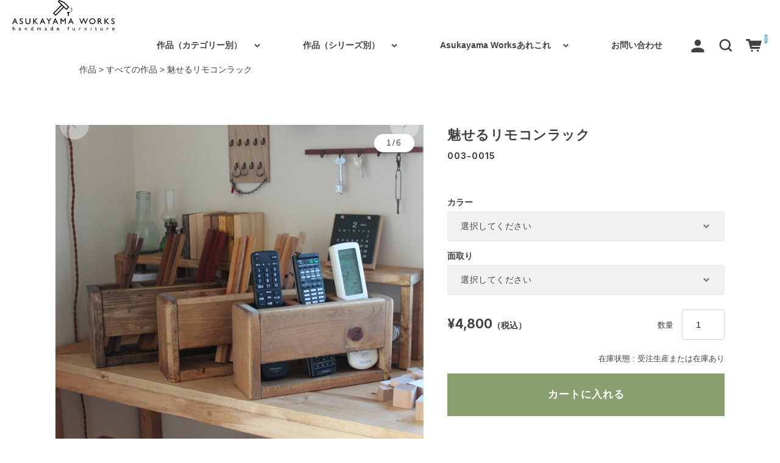

--- FILE ---
content_type: text/html; charset=UTF-8
request_url: https://asukayama-works.com/?p=5664
body_size: 22320
content:
<!DOCTYPE html>
<html lang="ja">

<head>
	<meta charset="UTF-8" />
	<meta name="viewport" content="width=device-width, user-scalable=no">
	<meta name="format-detection" content="telephone=no"/>
	<title>魅せるリモコンラック | 木工房Asukayama Works</title>
<meta name='robots' content='max-image-preview:large' />
<link rel='dns-prefetch' href='//www.googletagmanager.com' />
<link rel='dns-prefetch' href='//fonts.googleapis.com' />
<link rel='dns-prefetch' href='//pagead2.googlesyndication.com' />
<link rel='preconnect' href='//fonts.googleapis.com' />
<link rel='preconnect' href='//fonts.gstatic.com' />
<link rel="alternate" title="oEmbed (JSON)" type="application/json+oembed" href="https://asukayama-works.com/index.php?rest_route=%2Foembed%2F1.0%2Fembed&#038;url=https%3A%2F%2Fasukayama-works.com%2F%3Fp%3D5664" />
<link rel="alternate" title="oEmbed (XML)" type="text/xml+oembed" href="https://asukayama-works.com/index.php?rest_route=%2Foembed%2F1.0%2Fembed&#038;url=https%3A%2F%2Fasukayama-works.com%2F%3Fp%3D5664&#038;format=xml" />
<style id='wp-img-auto-sizes-contain-inline-css' type='text/css'>
img:is([sizes=auto i],[sizes^="auto," i]){contain-intrinsic-size:3000px 1500px}
/*# sourceURL=wp-img-auto-sizes-contain-inline-css */
</style>
<link rel='stylesheet' id='sbi_styles-css' href='https://asukayama-works.com/wp-content/plugins/instagram-feed/css/sbi-styles.min.css?ver=6.10.0' type='text/css' media='all' />
<style id='wp-emoji-styles-inline-css' type='text/css'>

	img.wp-smiley, img.emoji {
		display: inline !important;
		border: none !important;
		box-shadow: none !important;
		height: 1em !important;
		width: 1em !important;
		margin: 0 0.07em !important;
		vertical-align: -0.1em !important;
		background: none !important;
		padding: 0 !important;
	}
/*# sourceURL=wp-emoji-styles-inline-css */
</style>
<style id='wp-block-library-inline-css' type='text/css'>
:root{--wp-block-synced-color:#7a00df;--wp-block-synced-color--rgb:122,0,223;--wp-bound-block-color:var(--wp-block-synced-color);--wp-editor-canvas-background:#ddd;--wp-admin-theme-color:#007cba;--wp-admin-theme-color--rgb:0,124,186;--wp-admin-theme-color-darker-10:#006ba1;--wp-admin-theme-color-darker-10--rgb:0,107,160.5;--wp-admin-theme-color-darker-20:#005a87;--wp-admin-theme-color-darker-20--rgb:0,90,135;--wp-admin-border-width-focus:2px}@media (min-resolution:192dpi){:root{--wp-admin-border-width-focus:1.5px}}.wp-element-button{cursor:pointer}:root .has-very-light-gray-background-color{background-color:#eee}:root .has-very-dark-gray-background-color{background-color:#313131}:root .has-very-light-gray-color{color:#eee}:root .has-very-dark-gray-color{color:#313131}:root .has-vivid-green-cyan-to-vivid-cyan-blue-gradient-background{background:linear-gradient(135deg,#00d084,#0693e3)}:root .has-purple-crush-gradient-background{background:linear-gradient(135deg,#34e2e4,#4721fb 50%,#ab1dfe)}:root .has-hazy-dawn-gradient-background{background:linear-gradient(135deg,#faaca8,#dad0ec)}:root .has-subdued-olive-gradient-background{background:linear-gradient(135deg,#fafae1,#67a671)}:root .has-atomic-cream-gradient-background{background:linear-gradient(135deg,#fdd79a,#004a59)}:root .has-nightshade-gradient-background{background:linear-gradient(135deg,#330968,#31cdcf)}:root .has-midnight-gradient-background{background:linear-gradient(135deg,#020381,#2874fc)}:root{--wp--preset--font-size--normal:16px;--wp--preset--font-size--huge:42px}.has-regular-font-size{font-size:1em}.has-larger-font-size{font-size:2.625em}.has-normal-font-size{font-size:var(--wp--preset--font-size--normal)}.has-huge-font-size{font-size:var(--wp--preset--font-size--huge)}.has-text-align-center{text-align:center}.has-text-align-left{text-align:left}.has-text-align-right{text-align:right}.has-fit-text{white-space:nowrap!important}#end-resizable-editor-section{display:none}.aligncenter{clear:both}.items-justified-left{justify-content:flex-start}.items-justified-center{justify-content:center}.items-justified-right{justify-content:flex-end}.items-justified-space-between{justify-content:space-between}.screen-reader-text{border:0;clip-path:inset(50%);height:1px;margin:-1px;overflow:hidden;padding:0;position:absolute;width:1px;word-wrap:normal!important}.screen-reader-text:focus{background-color:#ddd;clip-path:none;color:#444;display:block;font-size:1em;height:auto;left:5px;line-height:normal;padding:15px 23px 14px;text-decoration:none;top:5px;width:auto;z-index:100000}html :where(.has-border-color){border-style:solid}html :where([style*=border-top-color]){border-top-style:solid}html :where([style*=border-right-color]){border-right-style:solid}html :where([style*=border-bottom-color]){border-bottom-style:solid}html :where([style*=border-left-color]){border-left-style:solid}html :where([style*=border-width]){border-style:solid}html :where([style*=border-top-width]){border-top-style:solid}html :where([style*=border-right-width]){border-right-style:solid}html :where([style*=border-bottom-width]){border-bottom-style:solid}html :where([style*=border-left-width]){border-left-style:solid}html :where(img[class*=wp-image-]){height:auto;max-width:100%}:where(figure){margin:0 0 1em}html :where(.is-position-sticky){--wp-admin--admin-bar--position-offset:var(--wp-admin--admin-bar--height,0px)}@media screen and (max-width:600px){html :where(.is-position-sticky){--wp-admin--admin-bar--position-offset:0px}}
.vk-cols--reverse{flex-direction:row-reverse}.vk-cols--hasbtn{margin-bottom:0}.vk-cols--hasbtn>.row>.vk_gridColumn_item,.vk-cols--hasbtn>.wp-block-column{position:relative;padding-bottom:3em}.vk-cols--hasbtn>.row>.vk_gridColumn_item>.wp-block-buttons,.vk-cols--hasbtn>.row>.vk_gridColumn_item>.vk_button,.vk-cols--hasbtn>.wp-block-column>.wp-block-buttons,.vk-cols--hasbtn>.wp-block-column>.vk_button{position:absolute;bottom:0;width:100%}.vk-cols--fit.wp-block-columns{gap:0}.vk-cols--fit.wp-block-columns,.vk-cols--fit.wp-block-columns:not(.is-not-stacked-on-mobile){margin-top:0;margin-bottom:0;justify-content:space-between}.vk-cols--fit.wp-block-columns>.wp-block-column *:last-child,.vk-cols--fit.wp-block-columns:not(.is-not-stacked-on-mobile)>.wp-block-column *:last-child{margin-bottom:0}.vk-cols--fit.wp-block-columns>.wp-block-column>.wp-block-cover,.vk-cols--fit.wp-block-columns:not(.is-not-stacked-on-mobile)>.wp-block-column>.wp-block-cover{margin-top:0}.vk-cols--fit.wp-block-columns.has-background,.vk-cols--fit.wp-block-columns:not(.is-not-stacked-on-mobile).has-background{padding:0}@media(max-width: 599px){.vk-cols--fit.wp-block-columns:not(.has-background)>.wp-block-column:not(.has-background),.vk-cols--fit.wp-block-columns:not(.is-not-stacked-on-mobile):not(.has-background)>.wp-block-column:not(.has-background){padding-left:0 !important;padding-right:0 !important}}@media(min-width: 782px){.vk-cols--fit.wp-block-columns .block-editor-block-list__block.wp-block-column:not(:first-child),.vk-cols--fit.wp-block-columns>.wp-block-column:not(:first-child),.vk-cols--fit.wp-block-columns:not(.is-not-stacked-on-mobile) .block-editor-block-list__block.wp-block-column:not(:first-child),.vk-cols--fit.wp-block-columns:not(.is-not-stacked-on-mobile)>.wp-block-column:not(:first-child){margin-left:0}}@media(min-width: 600px)and (max-width: 781px){.vk-cols--fit.wp-block-columns .wp-block-column:nth-child(2n),.vk-cols--fit.wp-block-columns:not(.is-not-stacked-on-mobile) .wp-block-column:nth-child(2n){margin-left:0}.vk-cols--fit.wp-block-columns .wp-block-column:not(:only-child),.vk-cols--fit.wp-block-columns:not(.is-not-stacked-on-mobile) .wp-block-column:not(:only-child){flex-basis:50% !important}}.vk-cols--fit--gap1.wp-block-columns{gap:1px}@media(min-width: 600px)and (max-width: 781px){.vk-cols--fit--gap1.wp-block-columns .wp-block-column:not(:only-child){flex-basis:calc(50% - 1px) !important}}.vk-cols--fit.vk-cols--grid>.block-editor-block-list__block,.vk-cols--fit.vk-cols--grid>.wp-block-column,.vk-cols--fit.vk-cols--grid:not(.is-not-stacked-on-mobile)>.block-editor-block-list__block,.vk-cols--fit.vk-cols--grid:not(.is-not-stacked-on-mobile)>.wp-block-column{flex-basis:50%;box-sizing:border-box}@media(max-width: 599px){.vk-cols--fit.vk-cols--grid.vk-cols--grid--alignfull>.wp-block-column:nth-child(2)>.wp-block-cover,.vk-cols--fit.vk-cols--grid.vk-cols--grid--alignfull>.wp-block-column:nth-child(2)>.vk_outer,.vk-cols--fit.vk-cols--grid:not(.is-not-stacked-on-mobile).vk-cols--grid--alignfull>.wp-block-column:nth-child(2)>.wp-block-cover,.vk-cols--fit.vk-cols--grid:not(.is-not-stacked-on-mobile).vk-cols--grid--alignfull>.wp-block-column:nth-child(2)>.vk_outer{width:100vw;margin-right:calc((100% - 100vw)/2);margin-left:calc((100% - 100vw)/2)}}@media(min-width: 600px){.vk-cols--fit.vk-cols--grid.vk-cols--grid--alignfull>.wp-block-column:nth-child(2)>.wp-block-cover,.vk-cols--fit.vk-cols--grid.vk-cols--grid--alignfull>.wp-block-column:nth-child(2)>.vk_outer,.vk-cols--fit.vk-cols--grid:not(.is-not-stacked-on-mobile).vk-cols--grid--alignfull>.wp-block-column:nth-child(2)>.wp-block-cover,.vk-cols--fit.vk-cols--grid:not(.is-not-stacked-on-mobile).vk-cols--grid--alignfull>.wp-block-column:nth-child(2)>.vk_outer{margin-right:calc(100% - 50vw);width:50vw}}@media(min-width: 600px){.vk-cols--fit.vk-cols--grid.vk-cols--grid--alignfull.vk-cols--reverse>.wp-block-column,.vk-cols--fit.vk-cols--grid:not(.is-not-stacked-on-mobile).vk-cols--grid--alignfull.vk-cols--reverse>.wp-block-column{margin-left:0;margin-right:0}.vk-cols--fit.vk-cols--grid.vk-cols--grid--alignfull.vk-cols--reverse>.wp-block-column:nth-child(2)>.wp-block-cover,.vk-cols--fit.vk-cols--grid.vk-cols--grid--alignfull.vk-cols--reverse>.wp-block-column:nth-child(2)>.vk_outer,.vk-cols--fit.vk-cols--grid:not(.is-not-stacked-on-mobile).vk-cols--grid--alignfull.vk-cols--reverse>.wp-block-column:nth-child(2)>.wp-block-cover,.vk-cols--fit.vk-cols--grid:not(.is-not-stacked-on-mobile).vk-cols--grid--alignfull.vk-cols--reverse>.wp-block-column:nth-child(2)>.vk_outer{margin-left:calc(100% - 50vw)}}.vk-cols--menu h2,.vk-cols--menu h3,.vk-cols--menu h4,.vk-cols--menu h5{margin-bottom:.2em;text-shadow:#000 0 0 10px}.vk-cols--menu h2:first-child,.vk-cols--menu h3:first-child,.vk-cols--menu h4:first-child,.vk-cols--menu h5:first-child{margin-top:0}.vk-cols--menu p{margin-bottom:1rem;text-shadow:#000 0 0 10px}.vk-cols--menu .wp-block-cover__inner-container:last-child{margin-bottom:0}.vk-cols--fitbnrs .wp-block-column .wp-block-cover:hover img{filter:unset}.vk-cols--fitbnrs .wp-block-column .wp-block-cover:hover{background-color:unset}.vk-cols--fitbnrs .wp-block-column .wp-block-cover:hover .wp-block-cover__image-background{filter:unset !important}.vk-cols--fitbnrs .wp-block-cover .wp-block-cover__inner-container{position:absolute;height:100%;width:100%}.vk-cols--fitbnrs .vk_button{height:100%;margin:0}.vk-cols--fitbnrs .vk_button .vk_button_btn,.vk-cols--fitbnrs .vk_button .btn{height:100%;width:100%;border:none;box-shadow:none;background-color:unset !important;transition:unset}.vk-cols--fitbnrs .vk_button .vk_button_btn:hover,.vk-cols--fitbnrs .vk_button .btn:hover{transition:unset}.vk-cols--fitbnrs .vk_button .vk_button_btn:after,.vk-cols--fitbnrs .vk_button .btn:after{border:none}.vk-cols--fitbnrs .vk_button .vk_button_link_txt{width:100%;position:absolute;top:50%;left:50%;transform:translateY(-50%) translateX(-50%);font-size:2rem;text-shadow:#000 0 0 10px}.vk-cols--fitbnrs .vk_button .vk_button_link_subCaption{width:100%;position:absolute;top:calc(50% + 2.2em);left:50%;transform:translateY(-50%) translateX(-50%);text-shadow:#000 0 0 10px}@media(min-width: 992px){.vk-cols--media.wp-block-columns{gap:3rem}}.vk-fit-map figure{margin-bottom:0}.vk-fit-map iframe{position:relative;margin-bottom:0;display:block;max-height:400px;width:100vw}.vk-fit-map:is(.alignfull,.alignwide) div{max-width:100%}.vk-table--th--width25 :where(tr>*:first-child){width:25%}.vk-table--th--width30 :where(tr>*:first-child){width:30%}.vk-table--th--width35 :where(tr>*:first-child){width:35%}.vk-table--th--width40 :where(tr>*:first-child){width:40%}.vk-table--th--bg-bright :where(tr>*:first-child){background-color:var(--wp--preset--color--bg-secondary, rgba(0, 0, 0, 0.05))}@media(max-width: 599px){.vk-table--mobile-block :is(th,td){width:100%;display:block}.vk-table--mobile-block.wp-block-table table :is(th,td){border-top:none}}.vk-table--width--th25 :where(tr>*:first-child){width:25%}.vk-table--width--th30 :where(tr>*:first-child){width:30%}.vk-table--width--th35 :where(tr>*:first-child){width:35%}.vk-table--width--th40 :where(tr>*:first-child){width:40%}.no-margin{margin:0}@media(max-width: 599px){.wp-block-image.vk-aligncenter--mobile>.alignright{float:none;margin-left:auto;margin-right:auto}.vk-no-padding-horizontal--mobile{padding-left:0 !important;padding-right:0 !important}}
/* VK Color Palettes */
/*# sourceURL=wp-block-library-inline-css */
</style>
<style id='classic-theme-styles-inline-css' type='text/css'>
/*! This file is auto-generated */
.wp-block-button__link{color:#fff;background-color:#32373c;border-radius:9999px;box-shadow:none;text-decoration:none;padding:calc(.667em + 2px) calc(1.333em + 2px);font-size:1.125em}.wp-block-file__button{background:#32373c;color:#fff;text-decoration:none}
/*# sourceURL=/wp-includes/css/classic-themes.min.css */
</style>
<link rel='stylesheet' id='vk-components-style-css' href='https://asukayama-works.com/wp-content/plugins/vk-blocks/vendor/vektor-inc/vk-component/src//assets/css/vk-components.css?ver=1.6.5' type='text/css' media='all' />
<link rel='stylesheet' id='wa_chpcs_css_file-css' href='https://asukayama-works.com/wp-content/plugins/carousel-horizontal-posts-content-slider/assets/css/custom-style.css?ver=3.3' type='text/css' media='all' />
<link rel='stylesheet' id='wp-show-posts-css' href='https://asukayama-works.com/wp-content/plugins/wp-show-posts/css/wp-show-posts-min.css?ver=1.1.6' type='text/css' media='all' />
<link rel='stylesheet' id='vk-swiper-style-css' href='https://asukayama-works.com/wp-content/plugins/vk-blocks/vendor/vektor-inc/vk-swiper/src/assets/css/swiper-bundle.min.css?ver=11.0.2' type='text/css' media='all' />
<link rel='stylesheet' id='vkblocks-bootstrap-css' href='https://asukayama-works.com/wp-content/plugins/vk-blocks/build/bootstrap_vk_using.css?ver=4.3.1' type='text/css' media='all' />
<link rel='stylesheet' id='tcdce-editor-css' href='https://asukayama-works.com/wp-content/plugins/tcd-classic-editor/assets/css/editor.css?ver=1765250824' type='text/css' media='all' />
<style id='tcdce-editor-inline-css' type='text/css'>
.custom_h2{--tcdce-h2-font-size-pc:28px;--tcdce-h2-font-size-sp:22px;--tcdce-h2-text-align:center;--tcdce-h2-font-weight:var(--tcdce-opt-font-weight-bold);--tcdce-h2-font-color:#000000;--tcdce-h2-font-family:var(--tcdce-opt-font-type-sans-serif);--tcdce-h2-content-width:100%;--tcdce-h2-background:initial;--tcdce-h2-background-color:#3c3c3c;--tcdce-h2-background-gradation-color1:#CEE4FD;--tcdce-h2-background-gradation-color2:#FFB5F9;--tcdce-h2-border-style:hidden;--tcdce-h2-border-position:var(--tcdce-h2-border-width);--tcdce-h2-border-width:0px;--tcdce-h2-border-color:#000000;--tcdce-h2-border-gradation-color1:#FF0000;--tcdce-h2-border-gradation-color2:#FFD41D;--tcdce-h2-element-background:initial;--tcdce-h2-element-color:#000000;--tcdce-h2-element-gradation-color1:#9890e3;--tcdce-h2-element-gradation-color2:#b1f4cf;--tcdce-h2-element-image-url:;--tcdce-h2-element-inset-inline:var(--tcdce-opt-inset-inline-left);--tcdce-h2-element-inset-block:var(--tcdce-opt-inset-block-top);--tcdce-h2-element-size-w-pc:50px;--tcdce-h2-element-size-w-sp:0px;--tcdce-h2-element-size-h-pc:50px;--tcdce-h2-element-size-h-sp:0px;--tcdce-h2-padding-pc:0px;--tcdce-h2-padding-sp:0px;--tcdce-h2-padding-top-pc:0px;--tcdce-h2-padding-top-sp:0px;--tcdce-h2-padding-right-pc:0px;--tcdce-h2-padding-right-sp:0px;--tcdce-h2-padding-bottom-pc:0px;--tcdce-h2-padding-bottom-sp:0px;--tcdce-h2-padding-left-pc:0px;--tcdce-h2-padding-left-sp:0px;--tcdce-h2-margin-top-pc:100px;--tcdce-h2-margin-top-sp:50px;--tcdce-h2-margin-bottom-pc:40px;--tcdce-h2-margin-bottom-sp:20px;}.custom_h3{--tcdce-h3-font-size-pc:24px;--tcdce-h3-font-size-sp:20px;--tcdce-h3-text-align:left;--tcdce-h3-font-weight:var(--tcdce-opt-font-weight-bold);--tcdce-h3-font-color:#000000;--tcdce-h3-font-family:var(--tcdce-opt-font-type-sans-serif);--tcdce-h3-content-width:100%;--tcdce-h3-background:initial;--tcdce-h3-background-color:#3c3c3c;--tcdce-h3-background-gradation-color1:#CEE4FD;--tcdce-h3-background-gradation-color2:#FFB5F9;--tcdce-h3-border-style:hidden;--tcdce-h3-border-position:var(--tcdce-h3-border-width);--tcdce-h3-border-width:0px;--tcdce-h3-border-color:#000000;--tcdce-h3-border-gradation-color1:#FF0000;--tcdce-h3-border-gradation-color2:#FFD41D;--tcdce-h3-element-background:initial;--tcdce-h3-element-color:#000000;--tcdce-h3-element-gradation-color1:#9890e3;--tcdce-h3-element-gradation-color2:#b1f4cf;--tcdce-h3-element-image-url:;--tcdce-h3-element-inset-inline:var(--tcdce-opt-inset-inline-left);--tcdce-h3-element-inset-block:var(--tcdce-opt-inset-block-top);--tcdce-h3-element-size-w-pc:50px;--tcdce-h3-element-size-w-sp:0px;--tcdce-h3-element-size-h-pc:50px;--tcdce-h3-element-size-h-sp:0px;--tcdce-h3-padding-pc:0px;--tcdce-h3-padding-sp:0px;--tcdce-h3-padding-top-pc:0px;--tcdce-h3-padding-top-sp:0px;--tcdce-h3-padding-right-pc:0px;--tcdce-h3-padding-right-sp:0px;--tcdce-h3-padding-bottom-pc:0px;--tcdce-h3-padding-bottom-sp:0px;--tcdce-h3-padding-left-pc:0px;--tcdce-h3-padding-left-sp:0px;--tcdce-h3-margin-top-pc:80px;--tcdce-h3-margin-top-sp:50px;--tcdce-h3-margin-bottom-pc:40px;--tcdce-h3-margin-bottom-sp:20px;}.custom_h4{--tcdce-h4-font-size-pc:22px;--tcdce-h4-font-size-sp:18px;--tcdce-h4-text-align:left;--tcdce-h4-font-weight:var(--tcdce-opt-font-weight-bold);--tcdce-h4-font-color:#000000;--tcdce-h4-font-family:var(--tcdce-opt-font-type-sans-serif);--tcdce-h4-content-width:100%;--tcdce-h4-background:initial;--tcdce-h4-background-color:#3c3c3c;--tcdce-h4-background-gradation-color1:#CEE4FD;--tcdce-h4-background-gradation-color2:#FFB5F9;--tcdce-h4-border-style:hidden;--tcdce-h4-border-position:var(--tcdce-h4-border-width);--tcdce-h4-border-width:0px;--tcdce-h4-border-color:#000000;--tcdce-h4-border-gradation-color1:#FF0000;--tcdce-h4-border-gradation-color2:#FFD41D;--tcdce-h4-element-background:initial;--tcdce-h4-element-color:#000000;--tcdce-h4-element-gradation-color1:#9890e3;--tcdce-h4-element-gradation-color2:#b1f4cf;--tcdce-h4-element-image-url:;--tcdce-h4-element-inset-inline:var(--tcdce-opt-inset-inline-left);--tcdce-h4-element-inset-block:var(--tcdce-opt-inset-block-top);--tcdce-h4-element-size-w-pc:50px;--tcdce-h4-element-size-w-sp:0px;--tcdce-h4-element-size-h-pc:50px;--tcdce-h4-element-size-h-sp:0px;--tcdce-h4-padding-pc:0px;--tcdce-h4-padding-sp:0px;--tcdce-h4-padding-top-pc:0px;--tcdce-h4-padding-top-sp:0px;--tcdce-h4-padding-right-pc:0px;--tcdce-h4-padding-right-sp:0px;--tcdce-h4-padding-bottom-pc:0px;--tcdce-h4-padding-bottom-sp:0px;--tcdce-h4-padding-left-pc:0px;--tcdce-h4-padding-left-sp:0px;--tcdce-h4-margin-top-pc:60px;--tcdce-h4-margin-top-sp:40px;--tcdce-h4-margin-bottom-pc:40px;--tcdce-h4-margin-bottom-sp:20px;}.custom_h5{--tcdce-h5-font-size-pc:20px;--tcdce-h5-font-size-sp:16px;--tcdce-h5-text-align:left;--tcdce-h5-font-weight:var(--tcdce-opt-font-weight-bold);--tcdce-h5-font-color:#000000;--tcdce-h5-font-family:var(--tcdce-opt-font-type-sans-serif);--tcdce-h5-content-width:100%;--tcdce-h5-background:initial;--tcdce-h5-background-color:#3c3c3c;--tcdce-h5-background-gradation-color1:#CEE4FD;--tcdce-h5-background-gradation-color2:#FFB5F9;--tcdce-h5-border-style:hidden;--tcdce-h5-border-position:var(--tcdce-h5-border-width);--tcdce-h5-border-width:0px;--tcdce-h5-border-color:#000000;--tcdce-h5-border-gradation-color1:#FF0000;--tcdce-h5-border-gradation-color2:#FFD41D;--tcdce-h5-element-background:initial;--tcdce-h5-element-color:#000000;--tcdce-h5-element-gradation-color1:#9890e3;--tcdce-h5-element-gradation-color2:#b1f4cf;--tcdce-h5-element-image-url:;--tcdce-h5-element-inset-inline:var(--tcdce-opt-inset-inline-left);--tcdce-h5-element-inset-block:var(--tcdce-opt-inset-block-top);--tcdce-h5-element-size-w-pc:50px;--tcdce-h5-element-size-w-sp:0px;--tcdce-h5-element-size-h-pc:50px;--tcdce-h5-element-size-h-sp:0px;--tcdce-h5-padding-pc:0px;--tcdce-h5-padding-sp:0px;--tcdce-h5-padding-top-pc:0px;--tcdce-h5-padding-top-sp:0px;--tcdce-h5-padding-right-pc:0px;--tcdce-h5-padding-right-sp:0px;--tcdce-h5-padding-bottom-pc:0px;--tcdce-h5-padding-bottom-sp:0px;--tcdce-h5-padding-left-pc:0px;--tcdce-h5-padding-left-sp:0px;--tcdce-h5-margin-top-pc:50px;--tcdce-h5-margin-top-sp:40px;--tcdce-h5-margin-bottom-pc:40px;--tcdce-h5-margin-bottom-sp:20px;}.custom_h6{--tcdce-h6-font-size-pc:18px;--tcdce-h6-font-size-sp:16px;--tcdce-h6-text-align:left;--tcdce-h6-font-weight:var(--tcdce-opt-font-weight-bold);--tcdce-h6-font-color:#000000;--tcdce-h6-font-family:var(--tcdce-opt-font-type-sans-serif);--tcdce-h6-content-width:100%;--tcdce-h6-background:initial;--tcdce-h6-background-color:#3c3c3c;--tcdce-h6-background-gradation-color1:#CEE4FD;--tcdce-h6-background-gradation-color2:#FFB5F9;--tcdce-h6-border-style:hidden;--tcdce-h6-border-position:var(--tcdce-h6-border-width);--tcdce-h6-border-width:0px;--tcdce-h6-border-color:#000000;--tcdce-h6-border-gradation-color1:#FF0000;--tcdce-h6-border-gradation-color2:#FFD41D;--tcdce-h6-element-background:initial;--tcdce-h6-element-color:#000000;--tcdce-h6-element-gradation-color1:#9890e3;--tcdce-h6-element-gradation-color2:#b1f4cf;--tcdce-h6-element-image-url:;--tcdce-h6-element-inset-inline:var(--tcdce-opt-inset-inline-left);--tcdce-h6-element-inset-block:var(--tcdce-opt-inset-block-top);--tcdce-h6-element-size-w-pc:50px;--tcdce-h6-element-size-w-sp:0px;--tcdce-h6-element-size-h-pc:50px;--tcdce-h6-element-size-h-sp:0px;--tcdce-h6-padding-pc:0px;--tcdce-h6-padding-sp:0px;--tcdce-h6-padding-top-pc:0px;--tcdce-h6-padding-top-sp:0px;--tcdce-h6-padding-right-pc:0px;--tcdce-h6-padding-right-sp:0px;--tcdce-h6-padding-bottom-pc:0px;--tcdce-h6-padding-bottom-sp:0px;--tcdce-h6-padding-left-pc:0px;--tcdce-h6-padding-left-sp:0px;--tcdce-h6-margin-top-pc:50px;--tcdce-h6-margin-top-sp:40px;--tcdce-h6-margin-bottom-pc:40px;--tcdce-h6-margin-bottom-sp:20px;}.custom_ul{--tcdce-ul-font-size-pc:16px;--tcdce-ul-font-size-sp:14px;--tcdce-ul-font-weight:var(--tcdce-opt-font-weight-normal);--tcdce-ul-font-color:#000000;--tcdce-ul-background:initial;--tcdce-ul-background-color:#f6f6f6;--tcdce-ul-background-gradation-color1:#fff1eb;--tcdce-ul-background-gradation-color2:#ace0f9;--tcdce-ul-border-style:hidden;--tcdce-ul-border-width:2px;--tcdce-ul-border-color:#000000;--tcdce-ul-list-style:disc;--tcdce-ul-icon:none;--tcdce-ul-icon-offset:1em;--tcdce-ul-icon-content:var(--tcdce-opt-icon--check);--tcdce-ul-icon-image-url:;--tcdce-ul-icon-color:#000000;--tcdce-ul-padding-pc:var(--tcdce-ul-padding-custom-pc);--tcdce-ul-padding-sp:var(--tcdce-ul-padding-custom-sp);--tcdce-ul-padding-custom-pc:0px;--tcdce-ul-padding-custom-sp:0px;--tcdce-ul-margin-top-pc:40px;--tcdce-ul-margin-top-sp:20px;--tcdce-ul-margin-bottom-pc:40px;--tcdce-ul-margin-bottom-sp:20px;}.custom_ol{--tcdce-ol-font-size-pc:16px;--tcdce-ol-font-size-sp:14px;--tcdce-ol-font-weight:var(--tcdce-opt-font-weight-normal);--tcdce-ol-font-color:#000000;--tcdce-ol-background:initial;--tcdce-ol-background-color:#f6f6f6;--tcdce-ol-background-gradation-color1:#fff1eb;--tcdce-ol-background-gradation-color2:#ace0f9;--tcdce-ol-border-style:hidden;--tcdce-ol-border-width:2px;--tcdce-ol-border-color:#000000;--tcdce-ol-list-style:decimal;--tcdce-ol-counter-type:none;--tcdce-ol-counter-offset:1em;--tcdce-ol-counter-weight:var(--tcdce-opt-font-weight-normal);--tcdce-ol-counter-size:scale(1);--tcdce-ol-counter-color:#000000;--tcdce-ol-counter-background:transparent;--tcdce-ol-counter-background-color:#000000;--tcdce-ol-padding-pc:var(--tcdce-ol-padding-custom-pc);--tcdce-ol-padding-sp:var(--tcdce-ol-padding-custom-sp);--tcdce-ol-padding-custom-pc:0px;--tcdce-ol-padding-custom-sp:0px;--tcdce-ol-margin-top-pc:40px;--tcdce-ol-margin-top-sp:20px;--tcdce-ol-margin-bottom-pc:40px;--tcdce-ol-margin-bottom-sp:20px;}.custom_box{--tcdce-box-font-size-pc:16px;--tcdce-box-font-size-sp:14px;--tcdce-box-font-weight:var(--tcdce-opt-font-weight-normal);--tcdce-box-font-color:#000000;--tcdce-box-background:var(--tcdce-box-background-color);--tcdce-box-background-color:#f6f6f6;--tcdce-box-background-gradation-color1:#fff1eb;--tcdce-box-background-gradation-color2:#ace0f9;--tcdce-box-border-style:hidden;--tcdce-box-border-width:2px;--tcdce-box-border-color:#000000;--tcdce-box-icon:none;--tcdce-box-icon-offset:0em;--tcdce-box-icon-content:var(--tcdce-opt-icon--info);--tcdce-box-icon-image-url:;--tcdce-box-icon-color:#000000;--tcdce-box-padding-pc:1.5em;--tcdce-box-padding-sp:1em;--tcdce-box-padding-custom-pc:30px;--tcdce-box-padding-custom-sp:15px;--tcdce-box-margin-top-pc:40px;--tcdce-box-margin-top-sp:20px;--tcdce-box-margin-bottom-pc:40px;--tcdce-box-margin-bottom-sp:20px;}.custom_marker{--tcdce-marker-font-weight:400;--tcdce-marker-color:#fff799;--tcdce-marker-weight:0.8em;--tcdce-marker-animation:none;}.wp-block-button.custom_button,:is(.tcdce-button-wrapper, .q_button_wrap):has(.custom_button){--tcdce-button-font-size-pc:16px;--tcdce-button-font-size-sp:14px;--tcdce-button-font-weight:400;--tcdce-button-shape:var(--tcdce-button-shape--round);--tcdce-button-size-width-pc:270px;--tcdce-button-size-width-sp:220px;--tcdce-button-size-height-pc:60px;--tcdce-button-size-height-sp:50px;--tcdce-button-preset-color--a:#66D1F0;--tcdce-button-preset-color--b:;--tcdce-button-preset-color--gradation--a:;--tcdce-button-preset-color--gradation--b:;--tcdce-button-font-color:#ffffff;--tcdce-button-font-color-hover:#ffffff;--tcdce-button-background:var(--tcdce-button-preset-color--a);--tcdce-button-background-hover:var(--tcdce-button-preset-color--a);--tcdce-button-border:none;--tcdce-button-border-hover:none;--tcdce-button-transform:none;--tcdce-button-transform-hover:none;--tcdce-button-overlay:'';--tcdce-button-margin-top-pc:40px;--tcdce-button-margin-top-sp:20px;--tcdce-button-margin-bottom-pc:40px;--tcdce-button-margin-bottom-sp:20px;}.{--tcdce-sb-font-size-pc:16px;--tcdce-sb-font-size-sp:14px;--tcdce-sb-font-weight:400;--tcdce-sb-font-color:#000000;--tcdce-sb-image-url:;--tcdce-sb-preset-color--bg:;--tcdce-sb-preset-color--border:;--tcdce-sb-background:transparent;--tcdce-sb-border-color:transparent;--tcdce-sb-padding:0;--tcdce-sb-direction:row;--tcdce-sb-triangle-before-offset:-10px;--tcdce-sb-triangle-after-offset:-7px;--tcdce-sb-triangle-path:polygon(100% 0, 0 50%, 100% 100%);--tcdce-sb-margin-top-pc:40px;--tcdce-sb-margin-top-sp:20px;--tcdce-sb-margin-bottom-pc:40px;--tcdce-sb-margin-bottom-sp:20px;}:root {--tcdce-base-link-color:#0b57d0}.tcdce-body, .editor-styles-wrapper {--tcdce-base-font-size-pc:16px;--tcdce-base-font-size-sp:14px;--tcdce-base-link-color:#0b57d0}
/*# sourceURL=tcdce-editor-inline-css */
</style>
<link rel='stylesheet' id='tcdce-utility-css' href='https://asukayama-works.com/wp-content/plugins/tcd-classic-editor/assets/css/utility.css?ver=1765250824' type='text/css' media='all' />
<link rel='stylesheet' id='vk-blocks-build-css-css' href='https://asukayama-works.com/wp-content/plugins/vk-blocks/build/block-build.css?ver=1.115.2.1' type='text/css' media='all' />
<style id='vk-blocks-build-css-inline-css' type='text/css'>
:root { --vk-size-text: 16px; /* --vk-color-primary is deprecated. */ --vk-color-primary:#337ab7; }

	:root {
		--vk_image-mask-circle: url(https://asukayama-works.com/wp-content/plugins/vk-blocks/inc/vk-blocks/images/circle.svg);
		--vk_image-mask-wave01: url(https://asukayama-works.com/wp-content/plugins/vk-blocks/inc/vk-blocks/images/wave01.svg);
		--vk_image-mask-wave02: url(https://asukayama-works.com/wp-content/plugins/vk-blocks/inc/vk-blocks/images/wave02.svg);
		--vk_image-mask-wave03: url(https://asukayama-works.com/wp-content/plugins/vk-blocks/inc/vk-blocks/images/wave03.svg);
		--vk_image-mask-wave04: url(https://asukayama-works.com/wp-content/plugins/vk-blocks/inc/vk-blocks/images/wave04.svg);
	}
	

	:root {

		--vk-balloon-border-width:1px;

		--vk-balloon-speech-offset:-12px;
	}
	

	:root {
		--vk_flow-arrow: url(https://asukayama-works.com/wp-content/plugins/vk-blocks/inc/vk-blocks/images/arrow_bottom.svg);
	}
	
/*# sourceURL=vk-blocks-build-css-inline-css */
</style>
<link rel='stylesheet' id='vk-font-awesome-css' href='https://asukayama-works.com/wp-content/plugins/vk-blocks/vendor/vektor-inc/font-awesome-versions/src/font-awesome/css/all.min.css?ver=7.1.0' type='text/css' media='all' />
<link rel='stylesheet' id='usces_default_css-css' href='https://asukayama-works.com/wp-content/plugins/usc-e-shop/css/usces_default.css?ver=2.11.26.2512161' type='text/css' media='all' />
<link rel='stylesheet' id='welcart_simpleplus_font_inter-css' href='//fonts.googleapis.com/css2?family=Inter%3Awght%40400%3B700&#038;display=swap&#038;ver=6.9' type='text/css' media='all' />
<link rel='stylesheet' id='welcart_simpleplus_css-css' href='https://asukayama-works.com/wp-content/themes/welcart_simple-plus/css/theme_style.min.css?ver=6.9' type='text/css' media='all' />
<script type="text/javascript" src="https://asukayama-works.com/wp-includes/js/jquery/jquery.min.js?ver=3.7.1" id="jquery-core-js"></script>
<script type="text/javascript" src="https://asukayama-works.com/wp-includes/js/jquery/jquery-migrate.min.js?ver=3.4.1" id="jquery-migrate-js"></script>

<!-- Site Kit によって追加された Google タグ（gtag.js）スニペット -->
<!-- Google アナリティクス スニペット (Site Kit が追加) -->
<script type="text/javascript" src="https://www.googletagmanager.com/gtag/js?id=GT-K4TFQ6X" id="google_gtagjs-js" async></script>
<script type="text/javascript" id="google_gtagjs-js-after">
/* <![CDATA[ */
window.dataLayer = window.dataLayer || [];function gtag(){dataLayer.push(arguments);}
gtag("set","linker",{"domains":["asukayama-works.com"]});
gtag("js", new Date());
gtag("set", "developer_id.dZTNiMT", true);
gtag("config", "GT-K4TFQ6X");
//# sourceURL=google_gtagjs-js-after
/* ]]> */
</script>
<link rel="https://api.w.org/" href="https://asukayama-works.com/index.php?rest_route=/" /><link rel="alternate" title="JSON" type="application/json" href="https://asukayama-works.com/index.php?rest_route=/wp/v2/posts/5664" /><link rel="EditURI" type="application/rsd+xml" title="RSD" href="https://asukayama-works.com/xmlrpc.php?rsd" />
<meta name="generator" content="WordPress 6.9" />
<link rel="canonical" href="https://asukayama-works.com/?p=5664" />
<link rel='shortlink' href='https://asukayama-works.com/?p=5664' />

<meta property="og:title" content="魅せるリモコンラック">
<meta property="og:type" content="product">
<meta property="og:description" content="魅せるリモコンラック">
<meta property="og:url" content="https://asukayama-works.com/?p=5664">
<meta property="og:image" content="https://asukayama-works.com/wp-content/uploads/2023/02/003-0015__05-300x1442.jpg">
<meta property="og:site_name" content="木工房Asukayama Works"><meta name="generator" content="Site Kit by Google 1.170.0" /><style>
          @media not all and (max-width: 991px) {
            .p-toc-open, .p-toc-modal { display: none; }
          }
          @media (max-width: 991px) {
            .widget_tcdce_toc_widget { display: none; }
          }
        </style>

<!-- Site Kit が追加した Google AdSense メタタグ -->
<meta name="google-adsense-platform-account" content="ca-host-pub-2644536267352236">
<meta name="google-adsense-platform-domain" content="sitekit.withgoogle.com">
<!-- Site Kit が追加した End Google AdSense メタタグ -->
		<style type="text/css">
			.topics .grid {
				gap: calc( 50px/1.6 );
			}
			.new-items .grid {
				gap: calc( 4px/1.6 );
			}
			:root{
				--bs-gap : calc( 4px/1.6 );
				--grid-image-object-fit:cover;--grid-image-rounded-size:0%;--main-base-bg-color:rgba(255,255,255,0);--main-bg-color:#ffffff;--accent-color:#6cb5e2;--header-before-bg-color:rgba(255,255,255,0.41);--header-before-text-color:rgba(0,0,0,0.74);--header-after-text-color:rgba(0,0,0,0.74);--subbtn1-bg-color:#fff;--subbtn1-text-color:#424242;--subbtn2-text-color:#424242;			}
			.topics .card-imag-top.grid-image { border-radius:0%; }.topics .card-imag-top.grid-image img { border-radius:0%; }.topics .card::before { border-radius:0%; }.new-items .card-imag-top .card-image { border-radius:0%; }.new-items .card-imag-top.grid-image img { border-radius:0%; }.new-items .card::before { border-radius:0%; }.new-items .g-col-12.sticky-thumbnail .card .card-imag-top.grid-image .wp-post-image { border-radius:0%; }.new-items .g-col-12.sticky-thumbnail .card .card-imag-top.grid-image .wp-post-image + img { border-radius:0%; }			@media screen and (min-width: 768px) {
				:root{
					--bs-gap:4px;				}
				.topics .grid { gap:50px; }.new-items .grid { gap:4px; }.new-items .g-col-12.sticky-thumbnail .card .card-imag-top.grid-image img { border-radius:0%; }			}
		</style>
		
<!-- Google AdSense スニペット (Site Kit が追加) -->
<script type="text/javascript" async="async" src="https://pagead2.googlesyndication.com/pagead/js/adsbygoogle.js?client=ca-pub-8363040530815047&amp;host=ca-host-pub-2644536267352236" crossorigin="anonymous"></script>

<!-- (ここまで) Google AdSense スニペット (Site Kit が追加) -->
<link rel="icon" href="https://asukayama-works.com/wp-content/uploads/2023/01/cropped-AWLOGO_w-32x32.jpg" sizes="32x32" />
<link rel="icon" href="https://asukayama-works.com/wp-content/uploads/2023/01/cropped-AWLOGO_w-192x192.jpg" sizes="192x192" />
<link rel="apple-touch-icon" href="https://asukayama-works.com/wp-content/uploads/2023/01/cropped-AWLOGO_w-180x180.jpg" />
<meta name="msapplication-TileImage" content="https://asukayama-works.com/wp-content/uploads/2023/01/cropped-AWLOGO_w-270x270.jpg" />
		<style type="text/css" id="wp-custom-css">
			/*ffw-inline-css*/#fax_row,#memberinfo #fax_row,.fax-row{display:none;}
/*wp-custom-css*/body{font-family:"BIZ UDPGothic", Arial, "Hiragino Kaku Gothic ProN", "ヒラギノ角ゴ ProN W3", "メイリオ", Meiryo, sans-serif;}div.breadcrumbs {max-width:1000px;margin:5px 130px;}@media (max-width:767px) {div.breadcrumbs {margin:5px 15px;}}.front-page .news-front ul li:first-child {padding-top:1em;}.front-page .news-front ul li {margin-bottom:1em;padding-bottom:1em;}#pr-block.wp-block-columns {align-items:stretch;}#pr-block .wp-block-column {display:flex;flex-direction:column;align-self:auto;padding:1rem;margin-bottom:1.5rem;border-radius:8px;}#pr-block .wp-block-buttons {margin-top:auto;}
		</style>
		</head>

<body class="wp-singular post-template-default single single-post postid-5664 single-format-standard wp-embed-responsive wp-theme-welcart_simple-plus fa_v7_css vk-blocks">
				<header id="header" class="container-fluid scroll d-flex flex-column justify-content-center fixed-top every" data-scroll-offset="200">
				<div class="row g-0 justify-content-between">
			<!-- Hamburger button -->
			<div class="col-auto d-block d-lg-none">
				
<button class="menu-toggler" type="button" data-bs-toggle="collapse" data-bs-target="#global-menu"
	aria-label="Toggle navigation" aria-expanded="false" aria-controls="global-menu">
	<span class="navbar-toggler-icon navbar-toggler-icon-open">
		<svg id="ico-menu" xmlns="http://www.w3.org/2000/svg" width="28" height="10" viewBox="0 0 28 10"><path d="M0,10V8H20v2ZM0,2V0H28V2Z" transform="translate(-0.001)" fill="#777" /></svg>
	</span>
</button>
			</div>
			<!-- Logo -->
			<div class="main-logo col order-lg-1 col-lg-auto text-center">
				<div class="navbar-brand m-0 p-0 align-middle set-before-pc-logo set-before-sp-logo">		<div class="d-none d-lg-block">
			<a href="https://asukayama-works.com/" title="木工房Asukayama Works" rel="home">
															<img width="150px" height="50px" src="https://asukayama-works.com/wp-content/uploads/2023/01/logo.png" class="logo scroll-before" alt="木工房Asukayama Works">
										<img width="150px" height="50px" src="https://asukayama-works.com/wp-content/uploads/2023/01/logo.png" class="logo default" alt="木工房Asukayama Works">
							</a>
		</div>
		<div class="d-lg-none">
			<a href="https://asukayama-works.com/" title="木工房Asukayama Works" rel="home">
															<img width="150px" height="50px" src="https://asukayama-works.com/wp-content/uploads/2023/01/logo.png" class="logo scroll-before" alt="木工房Asukayama Works">
										<img width="150px" height="50px" src="https://asukayama-works.com/wp-content/uploads/2023/01/logo.png" class="logo default" alt="木工房Asukayama Works">
							</a>
		</div>
	</div>			</div>

			
			<!-- Menu -->
			
<div id="global-menu" class="global-menu d-lg-none collapse collapse-horizontal">
	<div class="menu-scroller">
		<div class="text-end">
			<button class="menu-toggler" type="button" data-bs-toggle="collapse" data-bs-target="#global-menu"
				aria-label="Global Menu" aria-controls="global-menu">
				<span class="navbar-toggler-icon navbar-toggler-icon-close"></span>
			</button>
		</div>

		<nav class="navbar navbar-expand-lg navbar-light bg-transparent">
			<div class="container-fluid">
				<div class="navbar-collapse">
					<ul class="navbar-nav flex-column">
													<li class="nav-item login">
								<ul class="user">
																												<li>
											<a class="nav-link active" href="https://asukayama-works.com/?page_id=6215">
												<span class="user-icon"><span></span></span>
												ログイン											</a>
										</li>
																										</ul>
							</li>
												<li class="nav-item search">
							<form role="search" method="get" action="https://asukayama-works.com/" >
	<div class="s-box">
		<input type="text" value="" name="s" class="search-text form-control" aria-describedby="button-search" />
		<button class="btn btn-outline-secondary button-search" type="submit">
			<svg id="ico-search" xmlns="http://www.w3.org/2000/svg" width="16" height="16" viewBox="0 0 16 16"><path d="M16,14.591,12.679,11.27a6.89,6.89,0,0,0,1.409-4.226A7,7,0,0,0,7.044,0,7,7,0,0,0,0,7.044a7,7,0,0,0,7.044,7.044,6.89,6.89,0,0,0,4.226-1.409L14.591,16ZM2.013,7.044A4.983,4.983,0,0,1,7.044,2.013a4.983,4.983,0,0,1,5.031,5.031,4.983,4.983,0,0,1-5.031,5.031A4.983,4.983,0,0,1,2.013,7.044Z" fill="#777"/></svg>
		</button>
	</div>
</form>
						</li>
					</ul>
					<ul id="menu-%e3%83%a1%e3%82%a4%e3%83%b3%e3%83%a1%e3%83%8b%e3%83%a5%e3%83%bc" class="navbar-nav me-auto mb-2 mb-md-0 "><li  id="menu-item-6261" class="menu-item menu-item-type-custom menu-item-object-custom menu-item-has-children dropdown nav-item nav-item-6261"><a class="nav-link  dropdown-toggle" data-bs-toggle="dropdown" aria-haspopup="true" aria-expanded="false">作品（カテゴリー別）</a>
<ul class="dropdown-menu  depth_0">
	<li  id="menu-item-7305" class="menu-item menu-item-type-taxonomy menu-item-object-category current-post-ancestor current-menu-parent current-post-parent nav-item nav-item-7305"><a href="https://asukayama-works.com/?cat=5" class="dropdown-item active">すべての作品</a></li>
	<li  id="menu-item-6567" class="menu-item menu-item-type-taxonomy menu-item-object-category current-post-ancestor menu-item-has-children dropdown nav-item nav-item-6567 dropdown-menu dropdown-menu-end"><a href="https://asukayama-works.com/?cat=45" class="dropdown-item active dropdown-toggle" data-bs-toggle="dropdown" aria-haspopup="true" aria-expanded="false">収納家具</a>
	<ul class="dropdown-menu sub-menu  depth_1">
		<li  id="menu-item-7299" class="menu-item menu-item-type-taxonomy menu-item-object-category current-post-ancestor nav-item nav-item-7299"><a href="https://asukayama-works.com/?cat=45" class="dropdown-item active">すべての収納家具</a></li>
		<li  id="menu-item-7304" class="menu-item menu-item-type-taxonomy menu-item-object-category nav-item nav-item-7304"><a href="https://asukayama-works.com/?cat=18" class="dropdown-item ">チェスト・キャビネット</a></li>
		<li  id="menu-item-6275" class="menu-item menu-item-type-taxonomy menu-item-object-category current-post-ancestor current-menu-parent current-post-parent nav-item nav-item-6275"><a href="https://asukayama-works.com/?cat=28" class="dropdown-item active">棚・シェルフ・ラック</a></li>
		<li  id="menu-item-6278" class="menu-item menu-item-type-taxonomy menu-item-object-category menu-item-has-children dropdown nav-item nav-item-6278 dropdown-menu dropdown-menu-end"><a href="https://asukayama-works.com/?cat=30" class="dropdown-item  dropdown-toggle" data-bs-toggle="dropdown" aria-haspopup="true" aria-expanded="false">本棚・マガジンラック</a>
		<ul class="dropdown-menu sub-menu  depth_2">
			<li  id="menu-item-8511" class="menu-item menu-item-type-taxonomy menu-item-object-category nav-item nav-item-8511"><a href="https://asukayama-works.com/?cat=60" class="dropdown-item ">隙間のある文庫本棚</a></li>
		</ul>
</li>
		<li  id="menu-item-8162" class="menu-item menu-item-type-taxonomy menu-item-object-category nav-item nav-item-8162"><a href="https://asukayama-works.com/?cat=58" class="dropdown-item ">書類棚</a></li>
	</ul>
</li>
	<li  id="menu-item-6272" class="menu-item menu-item-type-taxonomy menu-item-object-category menu-item-has-children dropdown nav-item nav-item-6272 dropdown-menu dropdown-menu-end"><a href="https://asukayama-works.com/?cat=7" class="dropdown-item  dropdown-toggle" data-bs-toggle="dropdown" aria-haspopup="true" aria-expanded="false">テレビ台・テレビボード</a>
	<ul class="dropdown-menu sub-menu  depth_1">
		<li  id="menu-item-6274" class="menu-item menu-item-type-taxonomy menu-item-object-category nav-item nav-item-6274"><a href="https://asukayama-works.com/?cat=7" class="dropdown-item ">すべてのテレビ台・テレビボード</a></li>
		<li  id="menu-item-6273" class="menu-item menu-item-type-taxonomy menu-item-object-category nav-item nav-item-6273"><a href="https://asukayama-works.com/?cat=27" class="dropdown-item ">かどにも置けるシリーズ</a></li>
	</ul>
</li>
	<li  id="menu-item-6277" class="menu-item menu-item-type-taxonomy menu-item-object-category menu-item-has-children dropdown nav-item nav-item-6277 dropdown-menu dropdown-menu-end"><a href="https://asukayama-works.com/?cat=6" class="dropdown-item  dropdown-toggle" data-bs-toggle="dropdown" aria-haspopup="true" aria-expanded="false">テーブル・机</a>
	<ul class="dropdown-menu sub-menu  depth_1">
		<li  id="menu-item-7300" class="menu-item menu-item-type-taxonomy menu-item-object-category nav-item nav-item-7300"><a href="https://asukayama-works.com/?cat=6" class="dropdown-item ">すべてのテーブル・机</a></li>
	</ul>
</li>
	<li  id="menu-item-6276" class="menu-item menu-item-type-taxonomy menu-item-object-category menu-item-has-children dropdown nav-item nav-item-6276 dropdown-menu dropdown-menu-end"><a href="https://asukayama-works.com/?cat=29" class="dropdown-item  dropdown-toggle" data-bs-toggle="dropdown" aria-haspopup="true" aria-expanded="false">椅子・ベンチ・ソファ</a>
	<ul class="dropdown-menu sub-menu  depth_1">
		<li  id="menu-item-7301" class="menu-item menu-item-type-taxonomy menu-item-object-category nav-item nav-item-7301"><a href="https://asukayama-works.com/?cat=29" class="dropdown-item ">すべての椅子・ベンチ・ソファ</a></li>
		<li  id="menu-item-6288" class="menu-item menu-item-type-taxonomy menu-item-object-category nav-item nav-item-6288"><a href="https://asukayama-works.com/?cat=38" class="dropdown-item ">カンフーベンチ</a></li>
		<li  id="menu-item-7196" class="menu-item menu-item-type-taxonomy menu-item-object-category nav-item nav-item-7196"><a href="https://asukayama-works.com/?cat=54" class="dropdown-item ">ソファ</a></li>
	</ul>
</li>
	<li  id="menu-item-6279" class="menu-item menu-item-type-taxonomy menu-item-object-category menu-item-has-children dropdown nav-item nav-item-6279 dropdown-menu dropdown-menu-end"><a href="https://asukayama-works.com/?cat=9" class="dropdown-item  dropdown-toggle" data-bs-toggle="dropdown" aria-haspopup="true" aria-expanded="false">その他家具</a>
	<ul class="dropdown-menu sub-menu  depth_1">
		<li  id="menu-item-7303" class="menu-item menu-item-type-taxonomy menu-item-object-category nav-item nav-item-7303"><a href="https://asukayama-works.com/?cat=9" class="dropdown-item ">すべてのその他家具</a></li>
		<li  id="menu-item-7170" class="menu-item menu-item-type-taxonomy menu-item-object-category nav-item nav-item-7170"><a href="https://asukayama-works.com/?cat=53" class="dropdown-item ">ベッド</a></li>
		<li  id="menu-item-7302" class="menu-item menu-item-type-taxonomy menu-item-object-category nav-item nav-item-7302"><a href="https://asukayama-works.com/?cat=26" class="dropdown-item ">踏み台</a></li>
	</ul>
</li>
	<li  id="menu-item-6283" class="menu-item menu-item-type-taxonomy menu-item-object-category nav-item nav-item-6283"><a href="https://asukayama-works.com/?cat=39" class="dropdown-item ">看板・ディスプレイパネル・プレート</a></li>
	<li  id="menu-item-6282" class="menu-item menu-item-type-taxonomy menu-item-object-category menu-item-has-children dropdown nav-item nav-item-6282 dropdown-menu dropdown-menu-end"><a href="https://asukayama-works.com/?cat=32" class="dropdown-item  dropdown-toggle" data-bs-toggle="dropdown" aria-haspopup="true" aria-expanded="false">雑貨</a>
	<ul class="dropdown-menu sub-menu  depth_1">
		<li  id="menu-item-6285" class="menu-item menu-item-type-taxonomy menu-item-object-category nav-item nav-item-6285"><a href="https://asukayama-works.com/?cat=32" class="dropdown-item ">すべての雑貨</a></li>
		<li  id="menu-item-6286" class="menu-item menu-item-type-taxonomy menu-item-object-category nav-item nav-item-6286"><a href="https://asukayama-works.com/?cat=33" class="dropdown-item ">フック</a></li>
		<li  id="menu-item-6287" class="menu-item menu-item-type-taxonomy menu-item-object-category nav-item nav-item-6287"><a href="https://asukayama-works.com/?cat=36" class="dropdown-item ">QRコードパネル</a></li>
		<li  id="menu-item-8399" class="menu-item menu-item-type-taxonomy menu-item-object-category menu-item-has-children dropdown nav-item nav-item-8399 dropdown-menu dropdown-menu-end"><a href="https://asukayama-works.com/?cat=31" class="dropdown-item  dropdown-toggle" data-bs-toggle="dropdown" aria-haspopup="true" aria-expanded="false">Asukayama Worksグッズ</a>
		<ul class="dropdown-menu sub-menu  depth_2">
			<li  id="menu-item-8400" class="menu-item menu-item-type-taxonomy menu-item-object-category nav-item nav-item-8400"><a href="https://asukayama-works.com/?cat=56" class="dropdown-item ">アパレル</a></li>
		</ul>
</li>
	</ul>
</li>
	<li  id="menu-item-6284" class="menu-item menu-item-type-taxonomy menu-item-object-category nav-item nav-item-6284"><a href="https://asukayama-works.com/?cat=11" class="dropdown-item ">アウトレット</a></li>
</ul>
</li>
<li  id="menu-item-6788" class="menu-item menu-item-type-custom menu-item-object-custom menu-item-has-children dropdown nav-item nav-item-6788"><a class="nav-link  dropdown-toggle" data-bs-toggle="dropdown" aria-haspopup="true" aria-expanded="false">作品（シリーズ別）</a>
<ul class="dropdown-menu  depth_0">
	<li  id="menu-item-6669" class="menu-item menu-item-type-taxonomy menu-item-object-category current-post-ancestor current-menu-parent current-post-parent menu-item-has-children dropdown nav-item nav-item-6669 dropdown-menu dropdown-menu-end"><a href="https://asukayama-works.com/?cat=47" class="dropdown-item active dropdown-toggle" data-bs-toggle="dropdown" aria-haspopup="true" aria-expanded="false">針葉樹無垢材の家具</a>
	<ul class="dropdown-menu sub-menu  depth_1">
		<li  id="menu-item-8063" class="menu-item menu-item-type-taxonomy menu-item-object-category nav-item nav-item-8063"><a href="https://asukayama-works.com/?cat=57" class="dropdown-item ">丸っこいシリーズ</a></li>
	</ul>
</li>
	<li  id="menu-item-6666" class="menu-item menu-item-type-taxonomy menu-item-object-category nav-item nav-item-6666"><a href="https://asukayama-works.com/?cat=48" class="dropdown-item ">町工場の端材を使った家具</a></li>
	<li  id="menu-item-6665" class="menu-item menu-item-type-taxonomy menu-item-object-category nav-item nav-item-6665"><a href="https://asukayama-works.com/?cat=49" class="dropdown-item ">家具作家の作る雑貨</a></li>
	<li  id="menu-item-6664" class="menu-item menu-item-type-taxonomy menu-item-object-category nav-item nav-item-6664"><a href="https://asukayama-works.com/?cat=50" class="dropdown-item ">合板の家具</a></li>
	<li  id="menu-item-7057" class="menu-item menu-item-type-taxonomy menu-item-object-category nav-item nav-item-7057"><a href="https://asukayama-works.com/?cat=39" class="dropdown-item ">看板・ディスプレイパネル・プレート</a></li>
	<li  id="menu-item-8240" class="menu-item menu-item-type-taxonomy menu-item-object-category nav-item nav-item-8240"><a href="https://asukayama-works.com/?cat=10" class="dropdown-item ">つばめアンティークス</a></li>
</ul>
</li>
<li  id="menu-item-6262" class="menu-item menu-item-type-custom menu-item-object-custom menu-item-has-children dropdown nav-item nav-item-6262"><a class="nav-link  dropdown-toggle" data-bs-toggle="dropdown" aria-haspopup="true" aria-expanded="false">Asukayama Worksあれこれ</a>
<ul class="dropdown-menu  depth_0">
	<li  id="menu-item-6268" class="menu-item menu-item-type-post_type menu-item-object-page nav-item nav-item-6268"><a href="https://asukayama-works.com/?page_id=117" class="dropdown-item ">Asukayama Worksについて</a></li>
	<li  id="menu-item-6267" class="menu-item menu-item-type-post_type menu-item-object-page nav-item nav-item-6267"><a href="https://asukayama-works.com/?page_id=6037" class="dropdown-item ">ワークショップの開催をご希望の方へ</a></li>
	<li  id="menu-item-6269" class="menu-item menu-item-type-post_type menu-item-object-page nav-item nav-item-6269"><a href="https://asukayama-works.com/?page_id=6223" class="dropdown-item ">大型家具・据付家具の製作について</a></li>
</ul>
</li>
<li  id="menu-item-6264" class="menu-item menu-item-type-post_type menu-item-object-page nav-item nav-item-6264"><a href="https://asukayama-works.com/?page_id=133" class="nav-link ">お問い合わせ</a></li>
</ul>				</div>
			</div>
		</nav>
		<!-- SNS -->
		<div class="sns d-block d-md-none">
	<p class="text-center follow-us">follow us</p>
	<div class="container">
		<div class="row justify-content-center">
							<div class="col-auto">
					<a href="https://www.facebook.com/AsukayamaWorks" target="_blank">
						<img width="40" height="40" src="https://asukayama-works.com/wp-content/themes/welcart_simple-plus/assets/svg/sns/ico-facebook.svg" alt="facebook" />
					</a>
				</div>
							<div class="col-auto">
					<a href="https://www.instagram.com/asukayama_works" target="_blank">
						<img width="40" height="40" src="https://asukayama-works.com/wp-content/themes/welcart_simple-plus/assets/svg/sns/ico-instagram.svg" alt="instagram" />
					</a>
				</div>
							<div class="col-auto">
					<a href="https://x.com/asukayama_works" target="_blank">
						<img width="40" height="40" src="https://asukayama-works.com/wp-content/themes/welcart_simple-plus/assets/svg/sns/ico-twitter.svg" alt="twitter" />
					</a>
				</div>
							<div class="col-auto">
					<a href="https://line.me/R/ti/p/%40587mtusz" target="_blank">
						<img width="40" height="40" src="https://asukayama-works.com/wp-content/themes/welcart_simple-plus/assets/svg/sns/ico-line.svg" alt="line" />
					</a>
				</div>
					</div>
	</div>
</div>
	</div>
</div>
			<div class="global-menu-pc-row">
				
<div id="global-menu-pc" class="global-menu global-menu-pc col order-lg-2 d-none d-lg-flex justify-content-lg-end">
	<!-- メニュー -->
	<nav class="col navbar navbar-expand-md navbar-light bg-transparent">
		<div class="container-fluid">
			<div class="navbar-collapse">
				<ul id="menu-%e3%83%a1%e3%82%a4%e3%83%b3%e3%83%a1%e3%83%8b%e3%83%a5%e3%83%bc-1" class="navbar-nav me-auto mb-2 mb-md-0 "><li  class="menu-item menu-item-type-custom menu-item-object-custom menu-item-has-children dropdown nav-item nav-item-6261"><a class="nav-link  dropdown-toggle" data-bs-toggle="dropdown" aria-haspopup="true" aria-expanded="false">作品（カテゴリー別）</a>
<ul class="dropdown-menu  depth_0">
	<li  class="menu-item menu-item-type-taxonomy menu-item-object-category current-post-ancestor current-menu-parent current-post-parent nav-item nav-item-7305"><a href="https://asukayama-works.com/?cat=5" class="dropdown-item active">すべての作品</a></li>
	<li  class="menu-item menu-item-type-taxonomy menu-item-object-category current-post-ancestor menu-item-has-children dropdown nav-item nav-item-6567 dropdown-menu dropdown-menu-end"><a href="https://asukayama-works.com/?cat=45" class="dropdown-item active dropdown-toggle" data-bs-toggle="dropdown" aria-haspopup="true" aria-expanded="false">収納家具</a>
	<ul class="dropdown-menu sub-menu  depth_1">
		<li  class="menu-item menu-item-type-taxonomy menu-item-object-category current-post-ancestor nav-item nav-item-7299"><a href="https://asukayama-works.com/?cat=45" class="dropdown-item active">すべての収納家具</a></li>
		<li  class="menu-item menu-item-type-taxonomy menu-item-object-category nav-item nav-item-7304"><a href="https://asukayama-works.com/?cat=18" class="dropdown-item ">チェスト・キャビネット</a></li>
		<li  class="menu-item menu-item-type-taxonomy menu-item-object-category current-post-ancestor current-menu-parent current-post-parent nav-item nav-item-6275"><a href="https://asukayama-works.com/?cat=28" class="dropdown-item active">棚・シェルフ・ラック</a></li>
		<li  class="menu-item menu-item-type-taxonomy menu-item-object-category menu-item-has-children dropdown nav-item nav-item-6278 dropdown-menu dropdown-menu-end"><a href="https://asukayama-works.com/?cat=30" class="dropdown-item  dropdown-toggle" data-bs-toggle="dropdown" aria-haspopup="true" aria-expanded="false">本棚・マガジンラック</a>
		<ul class="dropdown-menu sub-menu  depth_2">
			<li  class="menu-item menu-item-type-taxonomy menu-item-object-category nav-item nav-item-8511"><a href="https://asukayama-works.com/?cat=60" class="dropdown-item ">隙間のある文庫本棚</a></li>
		</ul>
</li>
		<li  class="menu-item menu-item-type-taxonomy menu-item-object-category nav-item nav-item-8162"><a href="https://asukayama-works.com/?cat=58" class="dropdown-item ">書類棚</a></li>
	</ul>
</li>
	<li  class="menu-item menu-item-type-taxonomy menu-item-object-category menu-item-has-children dropdown nav-item nav-item-6272 dropdown-menu dropdown-menu-end"><a href="https://asukayama-works.com/?cat=7" class="dropdown-item  dropdown-toggle" data-bs-toggle="dropdown" aria-haspopup="true" aria-expanded="false">テレビ台・テレビボード</a>
	<ul class="dropdown-menu sub-menu  depth_1">
		<li  class="menu-item menu-item-type-taxonomy menu-item-object-category nav-item nav-item-6274"><a href="https://asukayama-works.com/?cat=7" class="dropdown-item ">すべてのテレビ台・テレビボード</a></li>
		<li  class="menu-item menu-item-type-taxonomy menu-item-object-category nav-item nav-item-6273"><a href="https://asukayama-works.com/?cat=27" class="dropdown-item ">かどにも置けるシリーズ</a></li>
	</ul>
</li>
	<li  class="menu-item menu-item-type-taxonomy menu-item-object-category menu-item-has-children dropdown nav-item nav-item-6277 dropdown-menu dropdown-menu-end"><a href="https://asukayama-works.com/?cat=6" class="dropdown-item  dropdown-toggle" data-bs-toggle="dropdown" aria-haspopup="true" aria-expanded="false">テーブル・机</a>
	<ul class="dropdown-menu sub-menu  depth_1">
		<li  class="menu-item menu-item-type-taxonomy menu-item-object-category nav-item nav-item-7300"><a href="https://asukayama-works.com/?cat=6" class="dropdown-item ">すべてのテーブル・机</a></li>
	</ul>
</li>
	<li  class="menu-item menu-item-type-taxonomy menu-item-object-category menu-item-has-children dropdown nav-item nav-item-6276 dropdown-menu dropdown-menu-end"><a href="https://asukayama-works.com/?cat=29" class="dropdown-item  dropdown-toggle" data-bs-toggle="dropdown" aria-haspopup="true" aria-expanded="false">椅子・ベンチ・ソファ</a>
	<ul class="dropdown-menu sub-menu  depth_1">
		<li  class="menu-item menu-item-type-taxonomy menu-item-object-category nav-item nav-item-7301"><a href="https://asukayama-works.com/?cat=29" class="dropdown-item ">すべての椅子・ベンチ・ソファ</a></li>
		<li  class="menu-item menu-item-type-taxonomy menu-item-object-category nav-item nav-item-6288"><a href="https://asukayama-works.com/?cat=38" class="dropdown-item ">カンフーベンチ</a></li>
		<li  class="menu-item menu-item-type-taxonomy menu-item-object-category nav-item nav-item-7196"><a href="https://asukayama-works.com/?cat=54" class="dropdown-item ">ソファ</a></li>
	</ul>
</li>
	<li  class="menu-item menu-item-type-taxonomy menu-item-object-category menu-item-has-children dropdown nav-item nav-item-6279 dropdown-menu dropdown-menu-end"><a href="https://asukayama-works.com/?cat=9" class="dropdown-item  dropdown-toggle" data-bs-toggle="dropdown" aria-haspopup="true" aria-expanded="false">その他家具</a>
	<ul class="dropdown-menu sub-menu  depth_1">
		<li  class="menu-item menu-item-type-taxonomy menu-item-object-category nav-item nav-item-7303"><a href="https://asukayama-works.com/?cat=9" class="dropdown-item ">すべてのその他家具</a></li>
		<li  class="menu-item menu-item-type-taxonomy menu-item-object-category nav-item nav-item-7170"><a href="https://asukayama-works.com/?cat=53" class="dropdown-item ">ベッド</a></li>
		<li  class="menu-item menu-item-type-taxonomy menu-item-object-category nav-item nav-item-7302"><a href="https://asukayama-works.com/?cat=26" class="dropdown-item ">踏み台</a></li>
	</ul>
</li>
	<li  class="menu-item menu-item-type-taxonomy menu-item-object-category nav-item nav-item-6283"><a href="https://asukayama-works.com/?cat=39" class="dropdown-item ">看板・ディスプレイパネル・プレート</a></li>
	<li  class="menu-item menu-item-type-taxonomy menu-item-object-category menu-item-has-children dropdown nav-item nav-item-6282 dropdown-menu dropdown-menu-end"><a href="https://asukayama-works.com/?cat=32" class="dropdown-item  dropdown-toggle" data-bs-toggle="dropdown" aria-haspopup="true" aria-expanded="false">雑貨</a>
	<ul class="dropdown-menu sub-menu  depth_1">
		<li  class="menu-item menu-item-type-taxonomy menu-item-object-category nav-item nav-item-6285"><a href="https://asukayama-works.com/?cat=32" class="dropdown-item ">すべての雑貨</a></li>
		<li  class="menu-item menu-item-type-taxonomy menu-item-object-category nav-item nav-item-6286"><a href="https://asukayama-works.com/?cat=33" class="dropdown-item ">フック</a></li>
		<li  class="menu-item menu-item-type-taxonomy menu-item-object-category nav-item nav-item-6287"><a href="https://asukayama-works.com/?cat=36" class="dropdown-item ">QRコードパネル</a></li>
		<li  class="menu-item menu-item-type-taxonomy menu-item-object-category menu-item-has-children dropdown nav-item nav-item-8399 dropdown-menu dropdown-menu-end"><a href="https://asukayama-works.com/?cat=31" class="dropdown-item  dropdown-toggle" data-bs-toggle="dropdown" aria-haspopup="true" aria-expanded="false">Asukayama Worksグッズ</a>
		<ul class="dropdown-menu sub-menu  depth_2">
			<li  class="menu-item menu-item-type-taxonomy menu-item-object-category nav-item nav-item-8400"><a href="https://asukayama-works.com/?cat=56" class="dropdown-item ">アパレル</a></li>
		</ul>
</li>
	</ul>
</li>
	<li  class="menu-item menu-item-type-taxonomy menu-item-object-category nav-item nav-item-6284"><a href="https://asukayama-works.com/?cat=11" class="dropdown-item ">アウトレット</a></li>
</ul>
</li>
<li  class="menu-item menu-item-type-custom menu-item-object-custom menu-item-has-children dropdown nav-item nav-item-6788"><a class="nav-link  dropdown-toggle" data-bs-toggle="dropdown" aria-haspopup="true" aria-expanded="false">作品（シリーズ別）</a>
<ul class="dropdown-menu  depth_0">
	<li  class="menu-item menu-item-type-taxonomy menu-item-object-category current-post-ancestor current-menu-parent current-post-parent menu-item-has-children dropdown nav-item nav-item-6669 dropdown-menu dropdown-menu-end"><a href="https://asukayama-works.com/?cat=47" class="dropdown-item active dropdown-toggle" data-bs-toggle="dropdown" aria-haspopup="true" aria-expanded="false">針葉樹無垢材の家具</a>
	<ul class="dropdown-menu sub-menu  depth_1">
		<li  class="menu-item menu-item-type-taxonomy menu-item-object-category nav-item nav-item-8063"><a href="https://asukayama-works.com/?cat=57" class="dropdown-item ">丸っこいシリーズ</a></li>
	</ul>
</li>
	<li  class="menu-item menu-item-type-taxonomy menu-item-object-category nav-item nav-item-6666"><a href="https://asukayama-works.com/?cat=48" class="dropdown-item ">町工場の端材を使った家具</a></li>
	<li  class="menu-item menu-item-type-taxonomy menu-item-object-category nav-item nav-item-6665"><a href="https://asukayama-works.com/?cat=49" class="dropdown-item ">家具作家の作る雑貨</a></li>
	<li  class="menu-item menu-item-type-taxonomy menu-item-object-category nav-item nav-item-6664"><a href="https://asukayama-works.com/?cat=50" class="dropdown-item ">合板の家具</a></li>
	<li  class="menu-item menu-item-type-taxonomy menu-item-object-category nav-item nav-item-7057"><a href="https://asukayama-works.com/?cat=39" class="dropdown-item ">看板・ディスプレイパネル・プレート</a></li>
	<li  class="menu-item menu-item-type-taxonomy menu-item-object-category nav-item nav-item-8240"><a href="https://asukayama-works.com/?cat=10" class="dropdown-item ">つばめアンティークス</a></li>
</ul>
</li>
<li  class="menu-item menu-item-type-custom menu-item-object-custom menu-item-has-children dropdown nav-item nav-item-6262"><a class="nav-link  dropdown-toggle" data-bs-toggle="dropdown" aria-haspopup="true" aria-expanded="false">Asukayama Worksあれこれ</a>
<ul class="dropdown-menu  depth_0">
	<li  class="menu-item menu-item-type-post_type menu-item-object-page nav-item nav-item-6268"><a href="https://asukayama-works.com/?page_id=117" class="dropdown-item ">Asukayama Worksについて</a></li>
	<li  class="menu-item menu-item-type-post_type menu-item-object-page nav-item nav-item-6267"><a href="https://asukayama-works.com/?page_id=6037" class="dropdown-item ">ワークショップの開催をご希望の方へ</a></li>
	<li  class="menu-item menu-item-type-post_type menu-item-object-page nav-item nav-item-6269"><a href="https://asukayama-works.com/?page_id=6223" class="dropdown-item ">大型家具・据付家具の製作について</a></li>
</ul>
</li>
<li  class="menu-item menu-item-type-post_type menu-item-object-page nav-item nav-item-6264"><a href="https://asukayama-works.com/?page_id=133" class="nav-link ">お問い合わせ</a></li>
</ul>			</div>
		</div>
	</nav>

	<div class="col-auto d-flex">
					<!-- Login -->
			<div class="login-pc">
				<ul>
										<li>		<a href="https://asukayama-works.com/?page_id=6215">
			<svg id="ico-user" xmlns="http://www.w3.org/2000/svg" width="16" height="16" viewBox="0 0 16 16"><path d="M0,16v-2c0-2.2,3.6-4,8-4s8,1.8,8,4v2Zm4-12a4,4,0,1,1,4,4A4,4,0,0,1,4,4Z" fill="#777" /></svg>
		</a>
	</li>
														</ul>
			</div>
				<!-- Search -->
		<div class="search-pc">
			<a href="#searchForm" role="button" data-bs-toggle="collapse" data-bs-target="#searchForm" aria-expanded="false" aria-controls="searchForm">
				<svg id="ico-search" xmlns="http://www.w3.org/2000/svg" width="16" height="16" viewBox="0 0 16 16"><path d="M16,14.591,12.679,11.27a6.89,6.89,0,0,0,1.409-4.226A7,7,0,0,0,7.044,0,7,7,0,0,0,0,7.044a7,7,0,0,0,7.044,7.044,6.89,6.89,0,0,0,4.226-1.409L14.591,16ZM2.013,7.044A4.983,4.983,0,0,1,7.044,2.013a4.983,4.983,0,0,1,5.031,5.031,4.983,4.983,0,0,1-5.031,5.031A4.983,4.983,0,0,1,2.013,7.044Z" fill="#777"/></svg>
			</a>
			<div id="searchForm" class="search-box collapse" aria-labelledby="searchForm">
				<div class="card card-body">
					<form role="search" method="get" action="https://asukayama-works.com/" >
	<div class="s-box">
		<input type="text" value="" name="s" class="search-text form-control" aria-describedby="button-search" />
		<button class="btn btn-outline-secondary button-search" type="submit">
			<svg id="ico-search" xmlns="http://www.w3.org/2000/svg" width="16" height="16" viewBox="0 0 16 16"><path d="M16,14.591,12.679,11.27a6.89,6.89,0,0,0,1.409-4.226A7,7,0,0,0,7.044,0,7,7,0,0,0,0,7.044a7,7,0,0,0,7.044,7.044,6.89,6.89,0,0,0,4.226-1.409L14.591,16ZM2.013,7.044A4.983,4.983,0,0,1,7.044,2.013a4.983,4.983,0,0,1,5.031,5.031,4.983,4.983,0,0,1-5.031,5.031A4.983,4.983,0,0,1,2.013,7.044Z" fill="#777"/></svg>
		</button>
	</div>
</form>
				</div>
			</div>
		</div>
	</div>
</div>
				<!-- Cart -->
				<div class="col-auto order-3 cart-btn">
					<a href="https://asukayama-works.com/?page_id=5">
	<svg id="ico-cart" xmlns="http://www.w3.org/2000/svg" width="16.001" height="12.996" viewBox="0 0 16.001 12.996"><circle cx="1" cy="1" r="1" transform="translate(5.172 10.996)" fill="#777"/><circle cx="1" cy="1" r="1" transform="translate(11.06 10.996)" fill="#777"/><path d="M16.943,5.443H5.37L4.94,3.726h-3a1,1,0,1,0,0,2H3.378l2.055,8h9.384l.5-2H6.995l-.25-1h8.822Z" transform="translate(-0.942 -3.726)" fill="#777"/></svg>
	<span class="total-quant">
		0	</span>
</a>
					</div>
			</div>
		</div>
			</header>

	
	
	    
    <div class="breadcrumbs" typeof="BreadcrumbList" vocab="https://schema.org/">
    <span property="itemListElement" typeof="ListItem"><a property="item" typeof="WebPage" title="Go to the 作品 カテゴリー archives." href="https://asukayama-works.com/?cat=24" class="taxonomy category" ><span property="name">作品</span></a><meta property="position" content="1"></span> &gt; <span property="itemListElement" typeof="ListItem"><a property="item" typeof="WebPage" title="Go to the すべての作品 カテゴリー archives." href="https://asukayama-works.com/?cat=5" class="taxonomy category" ><span property="name">すべての作品</span></a><meta property="position" content="2"></span> &gt; <span property="itemListElement" typeof="ListItem"><span property="name" class="post post-post current-item">魅せるリモコンラック</span><meta property="url" content="https://asukayama-works.com/?p=5664"><meta property="position" content="3"></span></div>
<div id="primary" class="site-content site-content-grid ">
	<main id="content" role="main">

	
		<article class="article-item post-5664 post type-post status-publish format-standard has-post-thumbnail category-design category-item category-shelf category-conifer" id="post-5664">

									
			<div class="group-gallery">
					<div id="singleItemCarousel" class="carousel slide single-item-carousel carouesl-cover" data-bs-interval="false" data-bs-ride="carousel">

		<div class="carousel-inner">
							<div class="carousel-item active">
					<img width="1024" height="1024" src="https://asukayama-works.com/wp-content/uploads/2023/02/003-0015__05.jpg" class="attachment-1024x1024 size-1024x1024" alt="003-0015" />									</div>
								<div class="carousel-item ">
					<img width="1024" height="1024" src="https://asukayama-works.com/wp-content/uploads/2023/02/003-0015.jpg" class="attachment-1024x1024 size-1024x1024" alt="003-0015" />									</div>
								<div class="carousel-item ">
					<img width="1024" height="1024" src="https://asukayama-works.com/wp-content/uploads/2023/02/003-0015__01.jpg" class="attachment-1024x1024 size-1024x1024" alt="003-0015" loading="lazy" />									</div>
								<div class="carousel-item ">
					<img width="1024" height="1024" src="https://asukayama-works.com/wp-content/uploads/2023/02/003-0015__02.jpg" class="attachment-1024x1024 size-1024x1024" alt="003-0015" loading="lazy" />									</div>
								<div class="carousel-item ">
					<img width="1024" height="1024" src="https://asukayama-works.com/wp-content/uploads/2023/02/003-0015__03-1440x1438.jpg" class="attachment-1024x1024 size-1024x1024" alt="003-0015" loading="lazy" />									</div>
								<div class="carousel-item ">
					<img width="1024" height="1024" src="https://asukayama-works.com/wp-content/uploads/2023/02/003-0015__04.jpg" class="attachment-1024x1024 size-1024x1024" alt="003-0015" loading="lazy" />									</div>
							<span class="carousel-num"></span>

			<div class="control-tags">
				
	
	<div class="grid-tag-area-category">
			</div>
					<a class="carousel-control-prev" href="#singleItemCarousel" role="button" data-bs-slide="prev">
					<span class="carousel-control-prev-icon" aria-hidden="true"></span>
				</a>
				<a class="carousel-control-next" href="#singleItemCarousel" role="button" data-bs-slide="next">
					<span class="carousel-control-next-icon" aria-hidden="true"></span>
				</a>
			</div>
		</div>
		<div class="items-carousel-indicators d-none d-md-flex row row-cols-md-4 row-cols-lg-6 justify-content-start">
							<div data-bs-target="#singleItemCarousel" data-bs-slide-to="0" class="active">
					<img width="300" height="300" src="https://asukayama-works.com/wp-content/uploads/2023/02/003-0015__05-500x501.jpg" class="attachment-300x300 size-300x300" alt="003-0015" />				</div>
								<div data-bs-target="#singleItemCarousel" data-bs-slide-to="1" class="">
					<img width="300" height="300" src="https://asukayama-works.com/wp-content/uploads/2023/02/003-0015-500x500.jpg" class="attachment-300x300 size-300x300" alt="003-0015" loading="lazy" />				</div>
								<div data-bs-target="#singleItemCarousel" data-bs-slide-to="2" class="">
					<img width="300" height="300" src="https://asukayama-works.com/wp-content/uploads/2023/02/003-0015__01-500x500.jpg" class="attachment-300x300 size-300x300" alt="003-0015" loading="lazy" />				</div>
								<div data-bs-target="#singleItemCarousel" data-bs-slide-to="3" class="">
					<img width="300" height="300" src="https://asukayama-works.com/wp-content/uploads/2023/02/003-0015__02-500x500.jpg" class="attachment-300x300 size-300x300" alt="003-0015" loading="lazy" />				</div>
								<div data-bs-target="#singleItemCarousel" data-bs-slide-to="4" class="">
					<img width="300" height="300" src="https://asukayama-works.com/wp-content/uploads/2023/02/003-0015__03-500x499.jpg" class="attachment-300x300 size-300x300" alt="003-0015" loading="lazy" />				</div>
								<div data-bs-target="#singleItemCarousel" data-bs-slide-to="5" class="">
					<img width="300" height="300" src="https://asukayama-works.com/wp-content/uploads/2023/02/003-0015__04-500x500.jpg" class="attachment-300x300 size-300x300" alt="003-0015" loading="lazy" />				</div>
						</div>
	</div>
				</div><!-- .gallery-item -->

			<div class="group-add-item">
				<h1 class="item-name">魅せるリモコンラック</h1>
				<div class="item-code">003-0015</div>

				<div class="current-status">
																			</div>
				
				
				<form action="https://asukayama-works.com/?page_id=5" method="post">

											<div class="skuform">

							
							
							
							
															<dl class="item-option">
																		<dt>カラー</dt>
									<dd>
<label for='itemOption[5664][001][%E3%82%AB%E3%83%A9%E3%83%BC]' class='iopt_label'></label>

<select name='itemOption[5664][001][%E3%82%AB%E3%83%A9%E3%83%BC]' id='itemOption[5664][001][%E3%82%AB%E3%83%A9%E3%83%BC]' class='iopt_select' onKeyDown="if (event.keyCode == 13) {return false;}">
	<option value='#NONE#' selected="selected">選択してください</option>
	<option value='無塗装'>無塗装</option>
	<option value='ナチュラル'>ナチュラル</option>
	<option value='ホワイト'>ホワイト</option>
	<option value='ドリフトウッド'>ドリフトウッド</option>
	<option value='ミディアムウォルナット'>ミディアムウォルナット</option>
	<option value='ダークウォルナット'>ダークウォルナット</option>
	<option value='エボニー'>エボニー</option>
	<option value='チェリー'>チェリー</option>
	<option value='マホガニー'>マホガニー</option>
</select>
</dd>
																		<dt>面取り</dt>
									<dd>
<label for='itemOption[5664][001][%E9%9D%A2%E5%8F%96%E3%82%8A]' class='iopt_label'></label>

<select name='itemOption[5664][001][%E9%9D%A2%E5%8F%96%E3%82%8A]' id='itemOption[5664][001][%E9%9D%A2%E5%8F%96%E3%82%8A]' class='iopt_select' onKeyDown="if (event.keyCode == 13) {return false;}">
	<option value='#NONE#' selected="selected">選択してください</option>
	<option value='丸面取り'>丸面取り</option>
	<option value='45°面取り'>45°面取り</option>
</select>
</dd>
																	</dl>
							
							<div class="zaikostatus">
								在庫状態 : 受注生産または在庫あり							</div>

							<div class="field-price">
																¥4,800<em class="tax">（税込）</em>															</div>


															<div class="add-to-cart c-box">
									<div class="quantity-box">
										<span class="quantity">数量<input name="quant[5664][001]" type="number" id="quant[5664][001]" class="skuquantity" value="1" onKeyDown="if (event.keyCode == 13) {return false;}" /></span>
										<span class="unit"></span>
									</div>
									<span class="cart-button"><input name="zaikonum[5664][001]" type="hidden" id="zaikonum[5664][001]" value="10" />
<input name="zaiko[5664][001]" type="hidden" id="zaiko[5664][001]" value="0" />
<input name="gptekiyo[5664][001]" type="hidden" id="gptekiyo[5664][001]" value="0" />
<input name="skuPrice[5664][001]" type="hidden" id="skuPrice[5664][001]" value="4800" />
<input name="inCart[5664][001]" type="submit" id="inCart[5664][001]" class="skubutton" value="カートに入れる" onclick="return uscesCart.intoCart( '5664','001' )" /><input name="usces_referer" type="hidden" value="/?p=5664" />
</span>
								</div>
														<div class="error-message"></div>
						</div><!-- .skuform -->
														</form>
				
			</div><!-- .group-item -->

			<!-- Accordion menu -->
			<div id="accordion-item-panels" class="accordion accordion-item-panels">

			<!-- Item Details -->
	<div id="accordion-item-info" class="accordion-item">
		<h2 class="accordion-header" id="panelsStayOpen-headingOne">
			<button class="accordion-button" type="button" data-bs-toggle="collapse" data-bs-target="#panelsStayOpen-collapseOne" aria-expanded="true" aria-controls="panelsStayOpen-collapseOne">
				詳細			</button>
		</h2>
		<div id="panelsStayOpen-collapseOne" class="accordion-collapse collapse show" aria-labelledby="panelsStayOpen-headingOne">
			<div class="accordion-body item-description entry-content">
				<div class="tcdce-body"><p>部屋の中で定位置がないリモコンたちをなんとかしようと、自分のために作ったケースです。</p>
<p>当初は隠すよう、目立たぬように考えたのですが、発想を転換し、あえて厚めの無垢材で作ることで重厚感と存在感を出してみました。<br />
単体では無粋で面白くないリモコンですが、これに入れることでかっこいいというか、ちょっとユーモラスに並んでいる感じでほっこりできるようになります。</p>
<p>下部には意図的に隙間を設けました。<br />
重厚感が出過ぎないようにするためですが、内部にホコリが溜まったりすることも防げます。</p>
<p>リモコンだけでなく、長めの棒状のものやキッチンでオタマやトング、ヘラなどを入れるのにも使えそうです。</p>
<p>角の面取りは、丸めたもの、45°で落としたものから選べます。<br />
また、リモコンスロットの数など自由に変更していただけますのでお気軽にお問い合わせください。</p>
<p style="text-align: center;"><a href="https://asukayama-works.com/?page_id=133" target="_blank" rel="noopener"><strong><img loading="lazy" decoding="async" class="alignnone wp-image-5160 size-full" src="https://asukayama-works.com/wp-content/uploads/2023/01/contact.png" alt="" width="32" height="32" />質問・オーダーの相談をする</strong></a></p>
<p><strong><img loading="lazy" decoding="async" class="alignnone wp-image-5158" src="https://asukayama-works.com/wp-content/uploads/2023/01/major.png" alt="" width="16" height="16" /> サイズ</strong>　W271 × D89 × H148(mm)</p>
<p><strong><img loading="lazy" decoding="async" class="alignnone wp-image-5151" src="https://asukayama-works.com/wp-content/uploads/2023/01/hummer-1.png" alt="" width="16" height="16" /> 使用材</strong>　SPF無垢材</p>
<p><strong><img loading="lazy" decoding="async" class="alignnone wp-image-5153" src="https://asukayama-works.com/wp-content/uploads/2023/01/track.png" alt="" width="16" height="16" /> 配送方法</strong>　ヤマト宅急便60サイズ　<strong><a href="https://asukayama-works.com/?page_id=5064" target="_blank" rel="noopener">配送料はこちら</a></strong></p>
<p><strong><img loading="lazy" decoding="async" class="alignnone wp-image-5154" src="https://asukayama-works.com/wp-content/uploads/2023/01/penki.png" alt="" width="16" height="16" /> <a href="https://asukayama-works.com/?page_id=5061" target="_blank" rel="noopener">カラーバリエーションはこちら</a></strong></p>
<p><strong><img loading="lazy" decoding="async" class="alignnone wp-image-5156" src="https://asukayama-works.com/wp-content/uploads/2023/01/calendar.png" alt="" width="16" height="16" /> <a href="https://asukayama-works.com/?page_id=4996" target="_blank" rel="noopener">納期の目安はこちら</a></strong></p>
<p><img loading="lazy" decoding="async" class="alignnone wp-image-5162" src="https://asukayama-works.com/wp-content/uploads/2023/01/attention.png" alt="" width="16" height="16" /><strong> 留意事項</strong></p>
<ul>
<li>無垢材は伸縮します。ガタツキが出る場合は市販のパッドをご利用ください。</li>
<li>高級家具ではありません。使用に差し支えない傷・割れ・凹み等ある場合があります。そういった面も含めてお楽しみいただける方のみご購入ください。</li>
<li>輸送時の破損、初期不良は返金、交換で対応します。</li>
</ul>
</div>			</div>
		</div>
	</div>
		
	<!-- Item Reviews -->
	
</div>

			<!-- Related items -->
			
		</article>

	
	</main><!-- #content -->
</div><!-- #primary -->

	
	<footer>
		<div class="sns">
	<p class="text-center follow-us">follow us</p>
	<div class="row justify-content-center">
						<div class="col-auto">
					<a href="https://www.facebook.com/AsukayamaWorks" target="_blank">
						<img width="40" height="40" src="https://asukayama-works.com/wp-content/themes/welcart_simple-plus/assets/svg/sns/ico-facebook.svg" alt="facebook" />
					</a>
				</div>
							<div class="col-auto">
					<a href="https://www.instagram.com/asukayama_works" target="_blank">
						<img width="40" height="40" src="https://asukayama-works.com/wp-content/themes/welcart_simple-plus/assets/svg/sns/ico-instagram.svg" alt="instagram" />
					</a>
				</div>
							<div class="col-auto">
					<a href="https://x.com/asukayama_works" target="_blank">
						<img width="40" height="40" src="https://asukayama-works.com/wp-content/themes/welcart_simple-plus/assets/svg/sns/ico-twitter.svg" alt="twitter" />
					</a>
				</div>
							<div class="col-auto">
					<a href="https://line.me/R/ti/p/%40587mtusz" target="_blank">
						<img width="40" height="40" src="https://asukayama-works.com/wp-content/themes/welcart_simple-plus/assets/svg/sns/ico-line.svg" alt="line" />
					</a>
				</div>
				</div>
</div>
		<div id="site-info" class="footer-menu">
			<!-- nav menu -->
			<nav class="nav ma-auto">
				<ul id="menu-%e3%83%95%e3%83%83%e3%82%bf%e3%83%bc%e3%83%a1%e3%83%8b%e3%83%a5%e3%83%bc" class="navbar-nav mx-auto mb-2 mb-lg-0 text-center "><li id="menu-item-4504" class="menu-item menu-item-type-post_type menu-item-object-page menu-item-4504"><a href="https://asukayama-works.com/?page_id=133">お問い合わせ</a></li>
<li id="menu-item-4503" class="menu-item menu-item-type-post_type menu-item-object-page menu-item-4503"><a href="https://asukayama-works.com/?page_id=109">特定商取引法に基づく表記</a></li>
</ul>			</nav>
		</div>
		<p class="copyright text-center">©Asukayama Works</p>
	</footer>
		<script type='text/javascript'>
		uscesL10n = {
			
			'ajaxurl': "https://asukayama-works.com/wp-admin/admin-ajax.php",
			'loaderurl': "https://asukayama-works.com/wp-content/plugins/usc-e-shop/images/loading.gif",
			'post_id': "5664",
			'cart_number': "5",
			'is_cart_row': false,
			'opt_esse': new Array( '1','1' ),
			'opt_means': new Array( '0','0' ),
			'mes_opts': new Array( 'カラーを選択してください。','面取りを選択してください。' ),
			'key_opts': new Array( '%E3%82%AB%E3%83%A9%E3%83%BC','%E9%9D%A2%E5%8F%96%E3%82%8A' ),
			'previous_url': "https://asukayama-works.com",
			'itemRestriction': "",
			'itemOrderAcceptable': "0",
			'uscespage': "",
			'uscesid': "MDYwMzkwNjFlOWVjMjMxNTM0ODgwMTQ5NDIyN2VhMDFhMzYxNjkyOWJhMjM2NWVkX2FjdGluZ18wX0E%3D",
			'wc_nonce': "a1837763e3"
		}
	</script>
	<script type='text/javascript' src='https://asukayama-works.com/wp-content/plugins/usc-e-shop/js/usces_cart.js'></script>
				<script type='text/javascript'>
	(function($) {
	uscesCart = {
		intoCart : function (post_id, sku) {
			var zaikonum = $("[id='zaikonum["+post_id+"]["+sku+"]']").val();
			var zaiko = $("[id='zaiko["+post_id+"]["+sku+"]']").val();
			if( ( uscesL10n.itemOrderAcceptable != '1' && zaiko != '0' && zaiko != '1' ) || ( uscesL10n.itemOrderAcceptable != '1' && parseInt(zaikonum) == 0 ) ){
				alert('只今在庫切れです。');
				return false;
			}

			var mes = '';
			if( $("[id='quant["+post_id+"]["+sku+"]']").length ){
				var quant = $("[id='quant["+post_id+"]["+sku+"]']").val();
				if( quant == '0' || quant == '' || !(uscesCart.isNum(quant))){
					mes += "数量を正しく入力してください。\n";
				}
				var checknum = '';
				var checkmode = '';
				if( parseInt(uscesL10n.itemRestriction) <= parseInt(zaikonum) && uscesL10n.itemRestriction != '' && uscesL10n.itemRestriction != '0' && zaikonum != '' ) {
					checknum = uscesL10n.itemRestriction;
					checkmode ='rest';
				} else if( uscesL10n.itemOrderAcceptable != '1' && parseInt(uscesL10n.itemRestriction) > parseInt(zaikonum) && uscesL10n.itemRestriction != '' && uscesL10n.itemRestriction != '0' && zaikonum != '' ) {
					checknum = zaikonum;
					checkmode ='zaiko';
				} else if( uscesL10n.itemOrderAcceptable != '1' && (uscesL10n.itemRestriction == '' || uscesL10n.itemRestriction == '0') && zaikonum != '' ) {
					checknum = zaikonum;
					checkmode ='zaiko';
				} else if( uscesL10n.itemRestriction != '' && uscesL10n.itemRestriction != '0' && ( zaikonum == '' || zaikonum == '0' || parseInt(uscesL10n.itemRestriction) > parseInt(zaikonum) ) ) {
					checknum = uscesL10n.itemRestriction;
					checkmode ='rest';
				}

				if( parseInt(quant) > parseInt(checknum) && checknum != '' ){
					if(checkmode == 'rest'){
						mes += 'この商品は一度に'+checknum+'までの数量制限があります。'+"\n";
					}else{
						mes += 'この商品の在庫は残り'+checknum+'です。'+"\n";
					}
				}
			}
			for(i=0; i<uscesL10n.key_opts.length; i++){
				if( uscesL10n.opt_esse[i] == '1' ){
					var skuob = $("[id='itemOption["+post_id+"]["+sku+"]["+uscesL10n.key_opts[i]+"]']");
					var itemOption = "itemOption["+post_id+"]["+sku+"]["+uscesL10n.key_opts[i]+"]";
					var opt_obj_radio = $(":radio[name*='"+itemOption+"']");
					var opt_obj_checkbox = $(":checkbox[name*='"+itemOption+"']:checked");

					if( uscesL10n.opt_means[i] == '3' ){

						if( !opt_obj_radio.is(':checked') ){
							mes += uscesL10n.mes_opts[i]+"\n";
						}

					}else if( uscesL10n.opt_means[i] == '4' ){

						if( !opt_obj_checkbox.length ){
							mes += uscesL10n.mes_opts[i]+"\n";
						}

					}else{

						if( skuob.length ){
							if( uscesL10n.opt_means[i] == 0 && skuob.val() == '#NONE#' ){
								mes += uscesL10n.mes_opts[i]+"\n";
							}else if( uscesL10n.opt_means[i] == 1 && ( skuob.val() == '' || skuob.val() == '#NONE#' ) ){
								mes += uscesL10n.mes_opts[i]+"\n";
							}else if( uscesL10n.opt_means[i] >= 2 && skuob.val() == '' ){
								mes += uscesL10n.mes_opts[i]+"\n";
							}
						}
					}
				}
			}

						
			if( mes != '' ){
				alert( mes );
				return false;
			}else{
				return true;
			}
		},

		isNum : function (num) {
			if (num.match(/[^0-9]/g)) {
				return false;
			}
			return true;
		}
	};
	})(jQuery);
	</script>
			<!-- Welcart version : v2.11.26.2512161 -->
<!-- Type Basic : v -->
<!-- Instagram Feed JS -->
<script type="text/javascript">
var sbiajaxurl = "https://asukayama-works.com/wp-admin/admin-ajax.php";
</script>
<style id='global-styles-inline-css' type='text/css'>
:root{--wp--preset--aspect-ratio--square: 1;--wp--preset--aspect-ratio--4-3: 4/3;--wp--preset--aspect-ratio--3-4: 3/4;--wp--preset--aspect-ratio--3-2: 3/2;--wp--preset--aspect-ratio--2-3: 2/3;--wp--preset--aspect-ratio--16-9: 16/9;--wp--preset--aspect-ratio--9-16: 9/16;--wp--preset--color--black: #000000;--wp--preset--color--cyan-bluish-gray: #abb8c3;--wp--preset--color--white: #ffffff;--wp--preset--color--pale-pink: #f78da7;--wp--preset--color--vivid-red: #cf2e2e;--wp--preset--color--luminous-vivid-orange: #ff6900;--wp--preset--color--luminous-vivid-amber: #fcb900;--wp--preset--color--light-green-cyan: #7bdcb5;--wp--preset--color--vivid-green-cyan: #00d084;--wp--preset--color--pale-cyan-blue: #8ed1fc;--wp--preset--color--vivid-cyan-blue: #0693e3;--wp--preset--color--vivid-purple: #9b51e0;--wp--preset--gradient--vivid-cyan-blue-to-vivid-purple: linear-gradient(135deg,rgb(6,147,227) 0%,rgb(155,81,224) 100%);--wp--preset--gradient--light-green-cyan-to-vivid-green-cyan: linear-gradient(135deg,rgb(122,220,180) 0%,rgb(0,208,130) 100%);--wp--preset--gradient--luminous-vivid-amber-to-luminous-vivid-orange: linear-gradient(135deg,rgb(252,185,0) 0%,rgb(255,105,0) 100%);--wp--preset--gradient--luminous-vivid-orange-to-vivid-red: linear-gradient(135deg,rgb(255,105,0) 0%,rgb(207,46,46) 100%);--wp--preset--gradient--very-light-gray-to-cyan-bluish-gray: linear-gradient(135deg,rgb(238,238,238) 0%,rgb(169,184,195) 100%);--wp--preset--gradient--cool-to-warm-spectrum: linear-gradient(135deg,rgb(74,234,220) 0%,rgb(151,120,209) 20%,rgb(207,42,186) 40%,rgb(238,44,130) 60%,rgb(251,105,98) 80%,rgb(254,248,76) 100%);--wp--preset--gradient--blush-light-purple: linear-gradient(135deg,rgb(255,206,236) 0%,rgb(152,150,240) 100%);--wp--preset--gradient--blush-bordeaux: linear-gradient(135deg,rgb(254,205,165) 0%,rgb(254,45,45) 50%,rgb(107,0,62) 100%);--wp--preset--gradient--luminous-dusk: linear-gradient(135deg,rgb(255,203,112) 0%,rgb(199,81,192) 50%,rgb(65,88,208) 100%);--wp--preset--gradient--pale-ocean: linear-gradient(135deg,rgb(255,245,203) 0%,rgb(182,227,212) 50%,rgb(51,167,181) 100%);--wp--preset--gradient--electric-grass: linear-gradient(135deg,rgb(202,248,128) 0%,rgb(113,206,126) 100%);--wp--preset--gradient--midnight: linear-gradient(135deg,rgb(2,3,129) 0%,rgb(40,116,252) 100%);--wp--preset--font-size--small: 13px;--wp--preset--font-size--medium: 20px;--wp--preset--font-size--large: 36px;--wp--preset--font-size--x-large: 42px;--wp--preset--spacing--20: 0.44rem;--wp--preset--spacing--30: 0.67rem;--wp--preset--spacing--40: 1rem;--wp--preset--spacing--50: 1.5rem;--wp--preset--spacing--60: 2.25rem;--wp--preset--spacing--70: 3.38rem;--wp--preset--spacing--80: 5.06rem;--wp--preset--shadow--natural: 6px 6px 9px rgba(0, 0, 0, 0.2);--wp--preset--shadow--deep: 12px 12px 50px rgba(0, 0, 0, 0.4);--wp--preset--shadow--sharp: 6px 6px 0px rgba(0, 0, 0, 0.2);--wp--preset--shadow--outlined: 6px 6px 0px -3px rgb(255, 255, 255), 6px 6px rgb(0, 0, 0);--wp--preset--shadow--crisp: 6px 6px 0px rgb(0, 0, 0);}:where(.is-layout-flex){gap: 0.5em;}:where(.is-layout-grid){gap: 0.5em;}body .is-layout-flex{display: flex;}.is-layout-flex{flex-wrap: wrap;align-items: center;}.is-layout-flex > :is(*, div){margin: 0;}body .is-layout-grid{display: grid;}.is-layout-grid > :is(*, div){margin: 0;}:where(.wp-block-columns.is-layout-flex){gap: 2em;}:where(.wp-block-columns.is-layout-grid){gap: 2em;}:where(.wp-block-post-template.is-layout-flex){gap: 1.25em;}:where(.wp-block-post-template.is-layout-grid){gap: 1.25em;}.has-black-color{color: var(--wp--preset--color--black) !important;}.has-cyan-bluish-gray-color{color: var(--wp--preset--color--cyan-bluish-gray) !important;}.has-white-color{color: var(--wp--preset--color--white) !important;}.has-pale-pink-color{color: var(--wp--preset--color--pale-pink) !important;}.has-vivid-red-color{color: var(--wp--preset--color--vivid-red) !important;}.has-luminous-vivid-orange-color{color: var(--wp--preset--color--luminous-vivid-orange) !important;}.has-luminous-vivid-amber-color{color: var(--wp--preset--color--luminous-vivid-amber) !important;}.has-light-green-cyan-color{color: var(--wp--preset--color--light-green-cyan) !important;}.has-vivid-green-cyan-color{color: var(--wp--preset--color--vivid-green-cyan) !important;}.has-pale-cyan-blue-color{color: var(--wp--preset--color--pale-cyan-blue) !important;}.has-vivid-cyan-blue-color{color: var(--wp--preset--color--vivid-cyan-blue) !important;}.has-vivid-purple-color{color: var(--wp--preset--color--vivid-purple) !important;}.has-black-background-color{background-color: var(--wp--preset--color--black) !important;}.has-cyan-bluish-gray-background-color{background-color: var(--wp--preset--color--cyan-bluish-gray) !important;}.has-white-background-color{background-color: var(--wp--preset--color--white) !important;}.has-pale-pink-background-color{background-color: var(--wp--preset--color--pale-pink) !important;}.has-vivid-red-background-color{background-color: var(--wp--preset--color--vivid-red) !important;}.has-luminous-vivid-orange-background-color{background-color: var(--wp--preset--color--luminous-vivid-orange) !important;}.has-luminous-vivid-amber-background-color{background-color: var(--wp--preset--color--luminous-vivid-amber) !important;}.has-light-green-cyan-background-color{background-color: var(--wp--preset--color--light-green-cyan) !important;}.has-vivid-green-cyan-background-color{background-color: var(--wp--preset--color--vivid-green-cyan) !important;}.has-pale-cyan-blue-background-color{background-color: var(--wp--preset--color--pale-cyan-blue) !important;}.has-vivid-cyan-blue-background-color{background-color: var(--wp--preset--color--vivid-cyan-blue) !important;}.has-vivid-purple-background-color{background-color: var(--wp--preset--color--vivid-purple) !important;}.has-black-border-color{border-color: var(--wp--preset--color--black) !important;}.has-cyan-bluish-gray-border-color{border-color: var(--wp--preset--color--cyan-bluish-gray) !important;}.has-white-border-color{border-color: var(--wp--preset--color--white) !important;}.has-pale-pink-border-color{border-color: var(--wp--preset--color--pale-pink) !important;}.has-vivid-red-border-color{border-color: var(--wp--preset--color--vivid-red) !important;}.has-luminous-vivid-orange-border-color{border-color: var(--wp--preset--color--luminous-vivid-orange) !important;}.has-luminous-vivid-amber-border-color{border-color: var(--wp--preset--color--luminous-vivid-amber) !important;}.has-light-green-cyan-border-color{border-color: var(--wp--preset--color--light-green-cyan) !important;}.has-vivid-green-cyan-border-color{border-color: var(--wp--preset--color--vivid-green-cyan) !important;}.has-pale-cyan-blue-border-color{border-color: var(--wp--preset--color--pale-cyan-blue) !important;}.has-vivid-cyan-blue-border-color{border-color: var(--wp--preset--color--vivid-cyan-blue) !important;}.has-vivid-purple-border-color{border-color: var(--wp--preset--color--vivid-purple) !important;}.has-vivid-cyan-blue-to-vivid-purple-gradient-background{background: var(--wp--preset--gradient--vivid-cyan-blue-to-vivid-purple) !important;}.has-light-green-cyan-to-vivid-green-cyan-gradient-background{background: var(--wp--preset--gradient--light-green-cyan-to-vivid-green-cyan) !important;}.has-luminous-vivid-amber-to-luminous-vivid-orange-gradient-background{background: var(--wp--preset--gradient--luminous-vivid-amber-to-luminous-vivid-orange) !important;}.has-luminous-vivid-orange-to-vivid-red-gradient-background{background: var(--wp--preset--gradient--luminous-vivid-orange-to-vivid-red) !important;}.has-very-light-gray-to-cyan-bluish-gray-gradient-background{background: var(--wp--preset--gradient--very-light-gray-to-cyan-bluish-gray) !important;}.has-cool-to-warm-spectrum-gradient-background{background: var(--wp--preset--gradient--cool-to-warm-spectrum) !important;}.has-blush-light-purple-gradient-background{background: var(--wp--preset--gradient--blush-light-purple) !important;}.has-blush-bordeaux-gradient-background{background: var(--wp--preset--gradient--blush-bordeaux) !important;}.has-luminous-dusk-gradient-background{background: var(--wp--preset--gradient--luminous-dusk) !important;}.has-pale-ocean-gradient-background{background: var(--wp--preset--gradient--pale-ocean) !important;}.has-electric-grass-gradient-background{background: var(--wp--preset--gradient--electric-grass) !important;}.has-midnight-gradient-background{background: var(--wp--preset--gradient--midnight) !important;}.has-small-font-size{font-size: var(--wp--preset--font-size--small) !important;}.has-medium-font-size{font-size: var(--wp--preset--font-size--medium) !important;}.has-large-font-size{font-size: var(--wp--preset--font-size--large) !important;}.has-x-large-font-size{font-size: var(--wp--preset--font-size--x-large) !important;}
/*# sourceURL=global-styles-inline-css */
</style>
<script type="text/javascript" src="https://asukayama-works.com/wp-content/plugins/carousel-horizontal-posts-content-slider/assets/js/caroufredsel/jquery.transit.min.js?ver=3.3" id="wa_chpcs_transit-js"></script>
<script type="text/javascript" src="https://asukayama-works.com/wp-content/plugins/carousel-horizontal-posts-content-slider/assets/js/caroufredsel/jquery.lazyload.min.js?ver=3.3" id="wa_chpcs_lazyload-js"></script>
<script type="text/javascript" src="https://asukayama-works.com/wp-content/plugins/carousel-horizontal-posts-content-slider/assets/js/caroufredsel/jquery.carouFredSel-6.2.1-packed.js?ver=3.3" id="wa_chpcs_caroufredsel_script-js"></script>
<script type="text/javascript" src="https://asukayama-works.com/wp-content/plugins/carousel-horizontal-posts-content-slider/assets/js/caroufredsel/jquery.touchSwipe.min.js?ver=3.3" id="wa_chpcs_touch_script-js"></script>
<script type="text/javascript" src="https://asukayama-works.com/wp-content/plugins/vk-blocks/vendor/vektor-inc/vk-swiper/src/assets/js/swiper-bundle.min.js?ver=11.0.2" id="vk-swiper-script-js"></script>
<script type="text/javascript" src="https://asukayama-works.com/wp-content/plugins/vk-blocks/build/vk-slider.min.js?ver=1.115.2.1" id="vk-blocks-slider-js"></script>
<script type="text/javascript" src="https://asukayama-works.com/wp-content/plugins/tcd-classic-editor/assets/js/editor.js?ver=1765250824" id="tcdce-editor-js"></script>
<script type="text/javascript" src="https://asukayama-works.com/wp-content/themes/welcart_simple-plus/assets/js/bootstrap.bundle.min.js?ver=6.9" id="welcart_simpleplus_bootstrap_js-js"></script>
<script type="text/javascript" src="https://asukayama-works.com/wp-content/themes/welcart_simple-plus/js/front-customized.js?ver=6.9" id="welcart_simpleplus_js-js"></script>
<script id="wp-emoji-settings" type="application/json">
{"baseUrl":"https://s.w.org/images/core/emoji/17.0.2/72x72/","ext":".png","svgUrl":"https://s.w.org/images/core/emoji/17.0.2/svg/","svgExt":".svg","source":{"concatemoji":"https://asukayama-works.com/wp-includes/js/wp-emoji-release.min.js?ver=6.9"}}
</script>
<script type="module">
/* <![CDATA[ */
/*! This file is auto-generated */
const a=JSON.parse(document.getElementById("wp-emoji-settings").textContent),o=(window._wpemojiSettings=a,"wpEmojiSettingsSupports"),s=["flag","emoji"];function i(e){try{var t={supportTests:e,timestamp:(new Date).valueOf()};sessionStorage.setItem(o,JSON.stringify(t))}catch(e){}}function c(e,t,n){e.clearRect(0,0,e.canvas.width,e.canvas.height),e.fillText(t,0,0);t=new Uint32Array(e.getImageData(0,0,e.canvas.width,e.canvas.height).data);e.clearRect(0,0,e.canvas.width,e.canvas.height),e.fillText(n,0,0);const a=new Uint32Array(e.getImageData(0,0,e.canvas.width,e.canvas.height).data);return t.every((e,t)=>e===a[t])}function p(e,t){e.clearRect(0,0,e.canvas.width,e.canvas.height),e.fillText(t,0,0);var n=e.getImageData(16,16,1,1);for(let e=0;e<n.data.length;e++)if(0!==n.data[e])return!1;return!0}function u(e,t,n,a){switch(t){case"flag":return n(e,"\ud83c\udff3\ufe0f\u200d\u26a7\ufe0f","\ud83c\udff3\ufe0f\u200b\u26a7\ufe0f")?!1:!n(e,"\ud83c\udde8\ud83c\uddf6","\ud83c\udde8\u200b\ud83c\uddf6")&&!n(e,"\ud83c\udff4\udb40\udc67\udb40\udc62\udb40\udc65\udb40\udc6e\udb40\udc67\udb40\udc7f","\ud83c\udff4\u200b\udb40\udc67\u200b\udb40\udc62\u200b\udb40\udc65\u200b\udb40\udc6e\u200b\udb40\udc67\u200b\udb40\udc7f");case"emoji":return!a(e,"\ud83e\u1fac8")}return!1}function f(e,t,n,a){let r;const o=(r="undefined"!=typeof WorkerGlobalScope&&self instanceof WorkerGlobalScope?new OffscreenCanvas(300,150):document.createElement("canvas")).getContext("2d",{willReadFrequently:!0}),s=(o.textBaseline="top",o.font="600 32px Arial",{});return e.forEach(e=>{s[e]=t(o,e,n,a)}),s}function r(e){var t=document.createElement("script");t.src=e,t.defer=!0,document.head.appendChild(t)}a.supports={everything:!0,everythingExceptFlag:!0},new Promise(t=>{let n=function(){try{var e=JSON.parse(sessionStorage.getItem(o));if("object"==typeof e&&"number"==typeof e.timestamp&&(new Date).valueOf()<e.timestamp+604800&&"object"==typeof e.supportTests)return e.supportTests}catch(e){}return null}();if(!n){if("undefined"!=typeof Worker&&"undefined"!=typeof OffscreenCanvas&&"undefined"!=typeof URL&&URL.createObjectURL&&"undefined"!=typeof Blob)try{var e="postMessage("+f.toString()+"("+[JSON.stringify(s),u.toString(),c.toString(),p.toString()].join(",")+"));",a=new Blob([e],{type:"text/javascript"});const r=new Worker(URL.createObjectURL(a),{name:"wpTestEmojiSupports"});return void(r.onmessage=e=>{i(n=e.data),r.terminate(),t(n)})}catch(e){}i(n=f(s,u,c,p))}t(n)}).then(e=>{for(const n in e)a.supports[n]=e[n],a.supports.everything=a.supports.everything&&a.supports[n],"flag"!==n&&(a.supports.everythingExceptFlag=a.supports.everythingExceptFlag&&a.supports[n]);var t;a.supports.everythingExceptFlag=a.supports.everythingExceptFlag&&!a.supports.flag,a.supports.everything||((t=a.source||{}).concatemoji?r(t.concatemoji):t.wpemoji&&t.twemoji&&(r(t.twemoji),r(t.wpemoji)))});
//# sourceURL=https://asukayama-works.com/wp-includes/js/wp-emoji-loader.min.js
/* ]]> */
</script>
	</body>
</html>


--- FILE ---
content_type: text/html; charset=utf-8
request_url: https://www.google.com/recaptcha/api2/aframe
body_size: 266
content:
<!DOCTYPE HTML><html><head><meta http-equiv="content-type" content="text/html; charset=UTF-8"></head><body><script nonce="0FnP6dJnyt1Zdq9Tob5LDg">/** Anti-fraud and anti-abuse applications only. See google.com/recaptcha */ try{var clients={'sodar':'https://pagead2.googlesyndication.com/pagead/sodar?'};window.addEventListener("message",function(a){try{if(a.source===window.parent){var b=JSON.parse(a.data);var c=clients[b['id']];if(c){var d=document.createElement('img');d.src=c+b['params']+'&rc='+(localStorage.getItem("rc::a")?sessionStorage.getItem("rc::b"):"");window.document.body.appendChild(d);sessionStorage.setItem("rc::e",parseInt(sessionStorage.getItem("rc::e")||0)+1);localStorage.setItem("rc::h",'1768532776765');}}}catch(b){}});window.parent.postMessage("_grecaptcha_ready", "*");}catch(b){}</script></body></html>

--- FILE ---
content_type: text/css
request_url: https://asukayama-works.com/wp-content/themes/welcart_simple-plus/css/theme_style.min.css?ver=6.9
body_size: 114389
content:
:root{--base-font-family: "Helvetica Neue", Arial, "Hiragino Kaku Gothic ProN", "Hiragino Sans", Meiryo, sans-serif;--wcsp-white: #fff;--wcsp-dark: #000;--content-title-font-family: "Inter";--front-back-grey: #f7f7f7;--wcsp-menu-background-color: #fff;--header-svg-fill: var(--header-before-text-color, rgb(255, 255, 255)) }/*!
 * Bootstrap v5.1.3 (https://getbootstrap.com/)
 * Copyright 2011-2021 The Bootstrap Authors
 * Copyright 2011-2021 Twitter, Inc.
 * Licensed under MIT (https://github.com/twbs/bootstrap/blob/main/LICENSE)
 */:root{--bs-blue: #0d6efd;--bs-indigo: #6610f2;--bs-purple: #6f42c1;--bs-pink: #d63384;--bs-red: #dc3545;--bs-orange: #fd7e14;--bs-yellow: #ffc107;--bs-green: #198754;--bs-teal: #20c997;--bs-cyan: #0dcaf0;--bs-white: #fff;--bs-gray: #6c757d;--bs-gray-dark: #343a40;--bs-gray-100: #f8f9fa;--bs-gray-200: #e9ecef;--bs-gray-300: #dee2e6;--bs-gray-400: #ced4da;--bs-gray-500: #adb5bd;--bs-gray-600: #6c757d;--bs-gray-700: #495057;--bs-gray-800: #343a40;--bs-gray-900: #212529;--bs-primary: #0d6efd;--bs-secondary: #6c757d;--bs-accent: #899f6f;--bs-success: #198754;--bs-info: #0dcaf0;--bs-warning: #ffc107;--bs-danger: #dc3545;--bs-light: #f8f9fa;--bs-dark: #424242;--bs-primary-rgb: 13, 110, 253;--bs-secondary-rgb: 108, 117, 125;--bs-accent-rgb: 137, 159, 111;--bs-success-rgb: 25, 135, 84;--bs-info-rgb: 13, 202, 240;--bs-warning-rgb: 255, 193, 7;--bs-danger-rgb: 220, 53, 69;--bs-light-rgb: 248, 249, 250;--bs-dark-rgb: 66, 66, 66;--bs-white-rgb: 255, 255, 255;--bs-black-rgb: 0, 0, 0;--bs-body-color-rgb: 33, 37, 41;--bs-body-bg-rgb: 255, 255, 255;--bs-font-sans-serif: system-ui, -apple-system, "Segoe UI", Roboto, "Helvetica Neue", Arial, "Noto Sans", "Liberation Sans", sans-serif, "Apple Color Emoji", "Segoe UI Emoji", "Segoe UI Symbol", "Noto Color Emoji";--bs-font-monospace: SFMono-Regular, Menlo, Monaco, Consolas, "Liberation Mono", "Courier New", monospace;--bs-gradient: linear-gradient(180deg, rgba(255, 255, 255, 0.15), rgba(255, 255, 255, 0));--bs-body-font-family: var(--bs-font-sans-serif);--bs-body-font-size: 1rem;--bs-body-font-weight: 400;--bs-body-line-height: 1.5;--bs-body-color: #212529;--bs-body-bg: #fff}*,*::before,*::after{-webkit-box-sizing:border-box;box-sizing:border-box}@media(prefers-reduced-motion: no-preference){:root{scroll-behavior:smooth}}body{margin:0;font-family:var(--bs-body-font-family);font-size:var(--bs-body-font-size);font-weight:var(--bs-body-font-weight);line-height:var(--bs-body-line-height);color:var(--bs-body-color);text-align:var(--bs-body-text-align);background-color:var(--bs-body-bg);-webkit-text-size-adjust:100%;-webkit-tap-highlight-color:rgba(0,0,0,0)}hr{margin:1rem 0;color:inherit;background-color:currentColor;border:0;opacity:.25}hr:not([size]){height:1px}h6,.h6,h5,.h5,h4,.h4,h3,.h3,h2,.h2,h1,.h1{margin-top:0;margin-bottom:.5rem;font-weight:500;line-height:1.2}h1,.h1{font-size:calc(1.375rem + 1.5vw)}@media(min-width: 1200px){h1,.h1{font-size:2.5rem}}h2,.h2{font-size:calc(1.325rem + 0.9vw)}@media(min-width: 1200px){h2,.h2{font-size:2rem}}h3,.h3{font-size:calc(1.3rem + 0.6vw)}@media(min-width: 1200px){h3,.h3{font-size:1.75rem}}h4,.h4{font-size:calc(1.275rem + 0.3vw)}@media(min-width: 1200px){h4,.h4{font-size:1.5rem}}h5,.h5{font-size:1.25rem}h6,.h6{font-size:1rem}p{margin-top:0;margin-bottom:1rem}abbr[title],abbr[data-bs-original-title]{-webkit-text-decoration:underline dotted;text-decoration:underline dotted;cursor:help;-webkit-text-decoration-skip-ink:none;text-decoration-skip-ink:none}address{margin-bottom:1rem;font-style:normal;line-height:inherit}ol,ul{padding-left:2rem}ol,ul,dl{margin-top:0;margin-bottom:1rem}ol ol,ul ul,ol ul,ul ol{margin-bottom:0}dt{font-weight:700}dd{margin-bottom:.5rem;margin-left:0}blockquote{margin:0 0 1rem}b,strong{font-weight:bolder}small,.small{font-size:0.875em}mark,.mark{padding:.2em;background-color:#fcf8e3}sub,sup{position:relative;font-size:0.75em;line-height:0;vertical-align:baseline}sub{bottom:-0.25em}sup{top:-0.5em}a{color:#333;text-decoration:none}a:hover{color:#292929}a:not([href]):not([class]),a:not([href]):not([class]):hover{color:inherit;text-decoration:none}pre,code,kbd,samp{font-family:var(--bs-font-monospace);font-size:1em;direction:ltr /* rtl:ignore */;unicode-bidi:bidi-override}pre{display:block;margin-top:0;margin-bottom:1rem;overflow:auto;font-size:0.875em}pre code{font-size:inherit;color:inherit;word-break:normal}code{font-size:0.875em;color:#d63384;word-wrap:break-word}a>code{color:inherit}kbd{padding:.2rem .4rem;font-size:0.875em;color:#fff;background-color:#212529;border-radius:.2rem}kbd kbd{padding:0;font-size:1em;font-weight:700}figure{margin:0 0 1rem}img,svg{vertical-align:middle}table{caption-side:bottom;border-collapse:collapse}caption{padding-top:.5rem;padding-bottom:.5rem;color:#6c757d;text-align:left}th{text-align:inherit;text-align:-webkit-match-parent}thead,tbody,tfoot,tr,td,th{border-color:inherit;border-style:solid;border-width:0}label{display:inline-block}button{border-radius:0}button:focus:not(:focus-visible){outline:0}input,button,select,optgroup,textarea{margin:0;font-family:inherit;font-size:inherit;line-height:inherit}button,select{text-transform:none}[role=button]{cursor:pointer}select{word-wrap:normal}select:disabled{opacity:1}[list]::-webkit-calendar-picker-indicator{display:none}button,[type=button],[type=reset],[type=submit]{-webkit-appearance:button}button:not(:disabled),[type=button]:not(:disabled),[type=reset]:not(:disabled),[type=submit]:not(:disabled){cursor:pointer}::-moz-focus-inner{padding:0;border-style:none}textarea{resize:vertical}fieldset{min-width:0;padding:0;margin:0;border:0}legend{float:left;width:100%;padding:0;margin-bottom:.5rem;font-size:calc(1.275rem + 0.3vw);line-height:inherit}@media(min-width: 1200px){legend{font-size:1.5rem}}legend+*{clear:left}::-webkit-datetime-edit-fields-wrapper,::-webkit-datetime-edit-text,::-webkit-datetime-edit-minute,::-webkit-datetime-edit-hour-field,::-webkit-datetime-edit-day-field,::-webkit-datetime-edit-month-field,::-webkit-datetime-edit-year-field{padding:0}::-webkit-inner-spin-button{height:auto}[type=search]{outline-offset:-2px;-webkit-appearance:textfield}::-webkit-search-decoration{-webkit-appearance:none}::-webkit-color-swatch-wrapper{padding:0}::-webkit-file-upload-button{font:inherit}::file-selector-button{font:inherit}::-webkit-file-upload-button{font:inherit;-webkit-appearance:button}output{display:inline-block}iframe{border:0}summary{display:list-item;cursor:pointer}progress{vertical-align:baseline}[hidden]{display:none !important}.lead{font-size:1.25rem;font-weight:300}.display-1{font-size:calc(1.625rem + 4.5vw);font-weight:300;line-height:1.2}@media(min-width: 1200px){.display-1{font-size:5rem}}.display-2{font-size:calc(1.575rem + 3.9vw);font-weight:300;line-height:1.2}@media(min-width: 1200px){.display-2{font-size:4.5rem}}.display-3{font-size:calc(1.525rem + 3.3vw);font-weight:300;line-height:1.2}@media(min-width: 1200px){.display-3{font-size:4rem}}.display-4{font-size:calc(1.475rem + 2.7vw);font-weight:300;line-height:1.2}@media(min-width: 1200px){.display-4{font-size:3.5rem}}.display-5{font-size:calc(1.425rem + 2.1vw);font-weight:300;line-height:1.2}@media(min-width: 1200px){.display-5{font-size:3rem}}.display-6{font-size:calc(1.375rem + 1.5vw);font-weight:300;line-height:1.2}@media(min-width: 1200px){.display-6{font-size:2.5rem}}.list-unstyled{padding-left:0;list-style:none}.list-inline{padding-left:0;list-style:none}.list-inline-item{display:inline-block}.list-inline-item:not(:last-child){margin-right:.5rem}.initialism{font-size:0.875em;text-transform:uppercase}.blockquote{margin-bottom:1rem;font-size:1.25rem}.blockquote>:last-child{margin-bottom:0}.blockquote-footer{margin-top:-1rem;margin-bottom:1rem;font-size:0.875em;color:#6c757d}.blockquote-footer::before{content:"— "}.img-fluid{max-width:100%;height:auto}.img-thumbnail{padding:.25rem;background-color:#fff;border:1px solid #dee2e6;border-radius:.25rem;max-width:100%;height:auto}.figure{display:inline-block}.figure-img{margin-bottom:.5rem;line-height:1}.figure-caption{font-size:0.875em;color:#6c757d}.container,body:not(.blog) .site-content,.container-fluid,.container-xxl,.container-xl,.container-lg,.container-md,.container-sm{width:100%;padding-right:var(--bs-gutter-x, 1.5rem);padding-left:var(--bs-gutter-x, 1.5rem);margin-right:auto;margin-left:auto}@media(min-width: 576px){.container-sm,.container,body:not(.blog) .site-content{max-width:540px}}@media(min-width: 768px){.container-md,.container-sm,.container,body:not(.blog) .site-content{max-width:720px}}@media(min-width: 992px){.container-lg,.container-md,.container-sm,.container,body:not(.blog) .site-content{max-width:960px}}@media(min-width: 1200px){.container-xl,.container-lg,.container-md,.container-sm,.container,body:not(.blog) .site-content{max-width:1140px}}@media(min-width: 1400px){.container-xxl,.container-xl,.container-lg,.container-md,.container-sm,.container,body:not(.blog) .site-content{max-width:1320px}}.row{--bs-gutter-x: 1.5rem;--bs-gutter-y: 0;display:-webkit-box;display:-ms-flexbox;display:flex;-ms-flex-wrap:wrap;flex-wrap:wrap;margin-top:calc(-1*var(--bs-gutter-y));margin-right:calc(-0.5*var(--bs-gutter-x));margin-left:calc(-0.5*var(--bs-gutter-x))}.row>*{-ms-flex-negative:0;flex-shrink:0;width:100%;max-width:100%;padding-right:calc(var(--bs-gutter-x)*.5);padding-left:calc(var(--bs-gutter-x)*.5);margin-top:var(--bs-gutter-y)}.col{-webkit-box-flex:1;-ms-flex:1 0 0%;flex:1 0 0%}.row-cols-auto>*{-webkit-box-flex:0;-ms-flex:0 0 auto;flex:0 0 auto;width:auto}.row-cols-1>*{-webkit-box-flex:0;-ms-flex:0 0 auto;flex:0 0 auto;width:100%}.row-cols-2>*{-webkit-box-flex:0;-ms-flex:0 0 auto;flex:0 0 auto;width:50%}.row-cols-3>*{-webkit-box-flex:0;-ms-flex:0 0 auto;flex:0 0 auto;width:33.3333333333%}.row-cols-4>*{-webkit-box-flex:0;-ms-flex:0 0 auto;flex:0 0 auto;width:25%}.row-cols-5>*{-webkit-box-flex:0;-ms-flex:0 0 auto;flex:0 0 auto;width:20%}.row-cols-6>*{-webkit-box-flex:0;-ms-flex:0 0 auto;flex:0 0 auto;width:16.6666666667%}.col-auto{-webkit-box-flex:0;-ms-flex:0 0 auto;flex:0 0 auto;width:auto}.col-1{-webkit-box-flex:0;-ms-flex:0 0 auto;flex:0 0 auto;width:8.33333333%}.col-2{-webkit-box-flex:0;-ms-flex:0 0 auto;flex:0 0 auto;width:16.66666667%}.col-3{-webkit-box-flex:0;-ms-flex:0 0 auto;flex:0 0 auto;width:25%}.col-4{-webkit-box-flex:0;-ms-flex:0 0 auto;flex:0 0 auto;width:33.33333333%}.col-5{-webkit-box-flex:0;-ms-flex:0 0 auto;flex:0 0 auto;width:41.66666667%}.col-6{-webkit-box-flex:0;-ms-flex:0 0 auto;flex:0 0 auto;width:50%}.col-7{-webkit-box-flex:0;-ms-flex:0 0 auto;flex:0 0 auto;width:58.33333333%}.col-8{-webkit-box-flex:0;-ms-flex:0 0 auto;flex:0 0 auto;width:66.66666667%}.col-9{-webkit-box-flex:0;-ms-flex:0 0 auto;flex:0 0 auto;width:75%}.col-10{-webkit-box-flex:0;-ms-flex:0 0 auto;flex:0 0 auto;width:83.33333333%}.col-11{-webkit-box-flex:0;-ms-flex:0 0 auto;flex:0 0 auto;width:91.66666667%}.col-12{-webkit-box-flex:0;-ms-flex:0 0 auto;flex:0 0 auto;width:100%}.offset-1{margin-left:8.33333333%}.offset-2{margin-left:16.66666667%}.offset-3{margin-left:25%}.offset-4{margin-left:33.33333333%}.offset-5{margin-left:41.66666667%}.offset-6{margin-left:50%}.offset-7{margin-left:58.33333333%}.offset-8{margin-left:66.66666667%}.offset-9{margin-left:75%}.offset-10{margin-left:83.33333333%}.offset-11{margin-left:91.66666667%}.g-0,.gx-0{--bs-gutter-x: 0}.g-0,.gy-0{--bs-gutter-y: 0}.g-1,.gx-1{--bs-gutter-x: 0.25rem}.g-1,.gy-1{--bs-gutter-y: 0.25rem}.g-2,.gx-2{--bs-gutter-x: 0.5rem}.g-2,.gy-2{--bs-gutter-y: 0.5rem}.g-3,.gx-3{--bs-gutter-x: 1rem}.g-3,.gy-3{--bs-gutter-y: 1rem}.g-4,.gx-4{--bs-gutter-x: 1.5rem}.g-4,.gy-4{--bs-gutter-y: 1.5rem}.g-5,.gx-5{--bs-gutter-x: 3rem}.g-5,.gy-5{--bs-gutter-y: 3rem}@media(min-width: 576px){.col-sm{-webkit-box-flex:1;-ms-flex:1 0 0%;flex:1 0 0%}.row-cols-sm-auto>*{-webkit-box-flex:0;-ms-flex:0 0 auto;flex:0 0 auto;width:auto}.row-cols-sm-1>*{-webkit-box-flex:0;-ms-flex:0 0 auto;flex:0 0 auto;width:100%}.row-cols-sm-2>*{-webkit-box-flex:0;-ms-flex:0 0 auto;flex:0 0 auto;width:50%}.row-cols-sm-3>*{-webkit-box-flex:0;-ms-flex:0 0 auto;flex:0 0 auto;width:33.3333333333%}.row-cols-sm-4>*{-webkit-box-flex:0;-ms-flex:0 0 auto;flex:0 0 auto;width:25%}.row-cols-sm-5>*{-webkit-box-flex:0;-ms-flex:0 0 auto;flex:0 0 auto;width:20%}.row-cols-sm-6>*{-webkit-box-flex:0;-ms-flex:0 0 auto;flex:0 0 auto;width:16.6666666667%}.col-sm-auto{-webkit-box-flex:0;-ms-flex:0 0 auto;flex:0 0 auto;width:auto}.col-sm-1{-webkit-box-flex:0;-ms-flex:0 0 auto;flex:0 0 auto;width:8.33333333%}.col-sm-2{-webkit-box-flex:0;-ms-flex:0 0 auto;flex:0 0 auto;width:16.66666667%}.col-sm-3{-webkit-box-flex:0;-ms-flex:0 0 auto;flex:0 0 auto;width:25%}.col-sm-4{-webkit-box-flex:0;-ms-flex:0 0 auto;flex:0 0 auto;width:33.33333333%}.col-sm-5{-webkit-box-flex:0;-ms-flex:0 0 auto;flex:0 0 auto;width:41.66666667%}.col-sm-6{-webkit-box-flex:0;-ms-flex:0 0 auto;flex:0 0 auto;width:50%}.col-sm-7{-webkit-box-flex:0;-ms-flex:0 0 auto;flex:0 0 auto;width:58.33333333%}.col-sm-8{-webkit-box-flex:0;-ms-flex:0 0 auto;flex:0 0 auto;width:66.66666667%}.col-sm-9{-webkit-box-flex:0;-ms-flex:0 0 auto;flex:0 0 auto;width:75%}.col-sm-10{-webkit-box-flex:0;-ms-flex:0 0 auto;flex:0 0 auto;width:83.33333333%}.col-sm-11{-webkit-box-flex:0;-ms-flex:0 0 auto;flex:0 0 auto;width:91.66666667%}.col-sm-12{-webkit-box-flex:0;-ms-flex:0 0 auto;flex:0 0 auto;width:100%}.offset-sm-0{margin-left:0}.offset-sm-1{margin-left:8.33333333%}.offset-sm-2{margin-left:16.66666667%}.offset-sm-3{margin-left:25%}.offset-sm-4{margin-left:33.33333333%}.offset-sm-5{margin-left:41.66666667%}.offset-sm-6{margin-left:50%}.offset-sm-7{margin-left:58.33333333%}.offset-sm-8{margin-left:66.66666667%}.offset-sm-9{margin-left:75%}.offset-sm-10{margin-left:83.33333333%}.offset-sm-11{margin-left:91.66666667%}.g-sm-0,.gx-sm-0{--bs-gutter-x: 0}.g-sm-0,.gy-sm-0{--bs-gutter-y: 0}.g-sm-1,.gx-sm-1{--bs-gutter-x: 0.25rem}.g-sm-1,.gy-sm-1{--bs-gutter-y: 0.25rem}.g-sm-2,.gx-sm-2{--bs-gutter-x: 0.5rem}.g-sm-2,.gy-sm-2{--bs-gutter-y: 0.5rem}.g-sm-3,.gx-sm-3{--bs-gutter-x: 1rem}.g-sm-3,.gy-sm-3{--bs-gutter-y: 1rem}.g-sm-4,.gx-sm-4{--bs-gutter-x: 1.5rem}.g-sm-4,.gy-sm-4{--bs-gutter-y: 1.5rem}.g-sm-5,.gx-sm-5{--bs-gutter-x: 3rem}.g-sm-5,.gy-sm-5{--bs-gutter-y: 3rem}}@media(min-width: 768px){.col-md{-webkit-box-flex:1;-ms-flex:1 0 0%;flex:1 0 0%}.row-cols-md-auto>*{-webkit-box-flex:0;-ms-flex:0 0 auto;flex:0 0 auto;width:auto}.row-cols-md-1>*{-webkit-box-flex:0;-ms-flex:0 0 auto;flex:0 0 auto;width:100%}.row-cols-md-2>*{-webkit-box-flex:0;-ms-flex:0 0 auto;flex:0 0 auto;width:50%}.row-cols-md-3>*{-webkit-box-flex:0;-ms-flex:0 0 auto;flex:0 0 auto;width:33.3333333333%}.row-cols-md-4>*{-webkit-box-flex:0;-ms-flex:0 0 auto;flex:0 0 auto;width:25%}.row-cols-md-5>*{-webkit-box-flex:0;-ms-flex:0 0 auto;flex:0 0 auto;width:20%}.row-cols-md-6>*{-webkit-box-flex:0;-ms-flex:0 0 auto;flex:0 0 auto;width:16.6666666667%}.col-md-auto{-webkit-box-flex:0;-ms-flex:0 0 auto;flex:0 0 auto;width:auto}.col-md-1{-webkit-box-flex:0;-ms-flex:0 0 auto;flex:0 0 auto;width:8.33333333%}.col-md-2{-webkit-box-flex:0;-ms-flex:0 0 auto;flex:0 0 auto;width:16.66666667%}.col-md-3{-webkit-box-flex:0;-ms-flex:0 0 auto;flex:0 0 auto;width:25%}.col-md-4{-webkit-box-flex:0;-ms-flex:0 0 auto;flex:0 0 auto;width:33.33333333%}.col-md-5{-webkit-box-flex:0;-ms-flex:0 0 auto;flex:0 0 auto;width:41.66666667%}.col-md-6{-webkit-box-flex:0;-ms-flex:0 0 auto;flex:0 0 auto;width:50%}.col-md-7{-webkit-box-flex:0;-ms-flex:0 0 auto;flex:0 0 auto;width:58.33333333%}.col-md-8{-webkit-box-flex:0;-ms-flex:0 0 auto;flex:0 0 auto;width:66.66666667%}.col-md-9{-webkit-box-flex:0;-ms-flex:0 0 auto;flex:0 0 auto;width:75%}.col-md-10{-webkit-box-flex:0;-ms-flex:0 0 auto;flex:0 0 auto;width:83.33333333%}.col-md-11{-webkit-box-flex:0;-ms-flex:0 0 auto;flex:0 0 auto;width:91.66666667%}.col-md-12{-webkit-box-flex:0;-ms-flex:0 0 auto;flex:0 0 auto;width:100%}.offset-md-0{margin-left:0}.offset-md-1{margin-left:8.33333333%}.offset-md-2{margin-left:16.66666667%}.offset-md-3{margin-left:25%}.offset-md-4{margin-left:33.33333333%}.offset-md-5{margin-left:41.66666667%}.offset-md-6{margin-left:50%}.offset-md-7{margin-left:58.33333333%}.offset-md-8{margin-left:66.66666667%}.offset-md-9{margin-left:75%}.offset-md-10{margin-left:83.33333333%}.offset-md-11{margin-left:91.66666667%}.g-md-0,.gx-md-0{--bs-gutter-x: 0}.g-md-0,.gy-md-0{--bs-gutter-y: 0}.g-md-1,.gx-md-1{--bs-gutter-x: 0.25rem}.g-md-1,.gy-md-1{--bs-gutter-y: 0.25rem}.g-md-2,.gx-md-2{--bs-gutter-x: 0.5rem}.g-md-2,.gy-md-2{--bs-gutter-y: 0.5rem}.g-md-3,.gx-md-3{--bs-gutter-x: 1rem}.g-md-3,.gy-md-3{--bs-gutter-y: 1rem}.g-md-4,.gx-md-4{--bs-gutter-x: 1.5rem}.g-md-4,.gy-md-4{--bs-gutter-y: 1.5rem}.g-md-5,.gx-md-5{--bs-gutter-x: 3rem}.g-md-5,.gy-md-5{--bs-gutter-y: 3rem}}@media(min-width: 992px){.col-lg{-webkit-box-flex:1;-ms-flex:1 0 0%;flex:1 0 0%}.row-cols-lg-auto>*{-webkit-box-flex:0;-ms-flex:0 0 auto;flex:0 0 auto;width:auto}.row-cols-lg-1>*{-webkit-box-flex:0;-ms-flex:0 0 auto;flex:0 0 auto;width:100%}.row-cols-lg-2>*{-webkit-box-flex:0;-ms-flex:0 0 auto;flex:0 0 auto;width:50%}.row-cols-lg-3>*{-webkit-box-flex:0;-ms-flex:0 0 auto;flex:0 0 auto;width:33.3333333333%}.row-cols-lg-4>*{-webkit-box-flex:0;-ms-flex:0 0 auto;flex:0 0 auto;width:25%}.row-cols-lg-5>*{-webkit-box-flex:0;-ms-flex:0 0 auto;flex:0 0 auto;width:20%}.row-cols-lg-6>*{-webkit-box-flex:0;-ms-flex:0 0 auto;flex:0 0 auto;width:16.6666666667%}.col-lg-auto{-webkit-box-flex:0;-ms-flex:0 0 auto;flex:0 0 auto;width:auto}.col-lg-1{-webkit-box-flex:0;-ms-flex:0 0 auto;flex:0 0 auto;width:8.33333333%}.col-lg-2{-webkit-box-flex:0;-ms-flex:0 0 auto;flex:0 0 auto;width:16.66666667%}.col-lg-3{-webkit-box-flex:0;-ms-flex:0 0 auto;flex:0 0 auto;width:25%}.col-lg-4{-webkit-box-flex:0;-ms-flex:0 0 auto;flex:0 0 auto;width:33.33333333%}.col-lg-5{-webkit-box-flex:0;-ms-flex:0 0 auto;flex:0 0 auto;width:41.66666667%}.col-lg-6{-webkit-box-flex:0;-ms-flex:0 0 auto;flex:0 0 auto;width:50%}.col-lg-7{-webkit-box-flex:0;-ms-flex:0 0 auto;flex:0 0 auto;width:58.33333333%}.col-lg-8{-webkit-box-flex:0;-ms-flex:0 0 auto;flex:0 0 auto;width:66.66666667%}.col-lg-9{-webkit-box-flex:0;-ms-flex:0 0 auto;flex:0 0 auto;width:75%}.col-lg-10{-webkit-box-flex:0;-ms-flex:0 0 auto;flex:0 0 auto;width:83.33333333%}.col-lg-11{-webkit-box-flex:0;-ms-flex:0 0 auto;flex:0 0 auto;width:91.66666667%}.col-lg-12{-webkit-box-flex:0;-ms-flex:0 0 auto;flex:0 0 auto;width:100%}.offset-lg-0{margin-left:0}.offset-lg-1{margin-left:8.33333333%}.offset-lg-2{margin-left:16.66666667%}.offset-lg-3{margin-left:25%}.offset-lg-4{margin-left:33.33333333%}.offset-lg-5{margin-left:41.66666667%}.offset-lg-6{margin-left:50%}.offset-lg-7{margin-left:58.33333333%}.offset-lg-8{margin-left:66.66666667%}.offset-lg-9{margin-left:75%}.offset-lg-10{margin-left:83.33333333%}.offset-lg-11{margin-left:91.66666667%}.g-lg-0,.gx-lg-0{--bs-gutter-x: 0}.g-lg-0,.gy-lg-0{--bs-gutter-y: 0}.g-lg-1,.gx-lg-1{--bs-gutter-x: 0.25rem}.g-lg-1,.gy-lg-1{--bs-gutter-y: 0.25rem}.g-lg-2,.gx-lg-2{--bs-gutter-x: 0.5rem}.g-lg-2,.gy-lg-2{--bs-gutter-y: 0.5rem}.g-lg-3,.gx-lg-3{--bs-gutter-x: 1rem}.g-lg-3,.gy-lg-3{--bs-gutter-y: 1rem}.g-lg-4,.gx-lg-4{--bs-gutter-x: 1.5rem}.g-lg-4,.gy-lg-4{--bs-gutter-y: 1.5rem}.g-lg-5,.gx-lg-5{--bs-gutter-x: 3rem}.g-lg-5,.gy-lg-5{--bs-gutter-y: 3rem}}@media(min-width: 1200px){.col-xl{-webkit-box-flex:1;-ms-flex:1 0 0%;flex:1 0 0%}.row-cols-xl-auto>*{-webkit-box-flex:0;-ms-flex:0 0 auto;flex:0 0 auto;width:auto}.row-cols-xl-1>*{-webkit-box-flex:0;-ms-flex:0 0 auto;flex:0 0 auto;width:100%}.row-cols-xl-2>*{-webkit-box-flex:0;-ms-flex:0 0 auto;flex:0 0 auto;width:50%}.row-cols-xl-3>*{-webkit-box-flex:0;-ms-flex:0 0 auto;flex:0 0 auto;width:33.3333333333%}.row-cols-xl-4>*{-webkit-box-flex:0;-ms-flex:0 0 auto;flex:0 0 auto;width:25%}.row-cols-xl-5>*{-webkit-box-flex:0;-ms-flex:0 0 auto;flex:0 0 auto;width:20%}.row-cols-xl-6>*{-webkit-box-flex:0;-ms-flex:0 0 auto;flex:0 0 auto;width:16.6666666667%}.col-xl-auto{-webkit-box-flex:0;-ms-flex:0 0 auto;flex:0 0 auto;width:auto}.col-xl-1{-webkit-box-flex:0;-ms-flex:0 0 auto;flex:0 0 auto;width:8.33333333%}.col-xl-2{-webkit-box-flex:0;-ms-flex:0 0 auto;flex:0 0 auto;width:16.66666667%}.col-xl-3{-webkit-box-flex:0;-ms-flex:0 0 auto;flex:0 0 auto;width:25%}.col-xl-4{-webkit-box-flex:0;-ms-flex:0 0 auto;flex:0 0 auto;width:33.33333333%}.col-xl-5{-webkit-box-flex:0;-ms-flex:0 0 auto;flex:0 0 auto;width:41.66666667%}.col-xl-6{-webkit-box-flex:0;-ms-flex:0 0 auto;flex:0 0 auto;width:50%}.col-xl-7{-webkit-box-flex:0;-ms-flex:0 0 auto;flex:0 0 auto;width:58.33333333%}.col-xl-8{-webkit-box-flex:0;-ms-flex:0 0 auto;flex:0 0 auto;width:66.66666667%}.col-xl-9{-webkit-box-flex:0;-ms-flex:0 0 auto;flex:0 0 auto;width:75%}.col-xl-10{-webkit-box-flex:0;-ms-flex:0 0 auto;flex:0 0 auto;width:83.33333333%}.col-xl-11{-webkit-box-flex:0;-ms-flex:0 0 auto;flex:0 0 auto;width:91.66666667%}.col-xl-12{-webkit-box-flex:0;-ms-flex:0 0 auto;flex:0 0 auto;width:100%}.offset-xl-0{margin-left:0}.offset-xl-1{margin-left:8.33333333%}.offset-xl-2{margin-left:16.66666667%}.offset-xl-3{margin-left:25%}.offset-xl-4{margin-left:33.33333333%}.offset-xl-5{margin-left:41.66666667%}.offset-xl-6{margin-left:50%}.offset-xl-7{margin-left:58.33333333%}.offset-xl-8{margin-left:66.66666667%}.offset-xl-9{margin-left:75%}.offset-xl-10{margin-left:83.33333333%}.offset-xl-11{margin-left:91.66666667%}.g-xl-0,.gx-xl-0{--bs-gutter-x: 0}.g-xl-0,.gy-xl-0{--bs-gutter-y: 0}.g-xl-1,.gx-xl-1{--bs-gutter-x: 0.25rem}.g-xl-1,.gy-xl-1{--bs-gutter-y: 0.25rem}.g-xl-2,.gx-xl-2{--bs-gutter-x: 0.5rem}.g-xl-2,.gy-xl-2{--bs-gutter-y: 0.5rem}.g-xl-3,.gx-xl-3{--bs-gutter-x: 1rem}.g-xl-3,.gy-xl-3{--bs-gutter-y: 1rem}.g-xl-4,.gx-xl-4{--bs-gutter-x: 1.5rem}.g-xl-4,.gy-xl-4{--bs-gutter-y: 1.5rem}.g-xl-5,.gx-xl-5{--bs-gutter-x: 3rem}.g-xl-5,.gy-xl-5{--bs-gutter-y: 3rem}}@media(min-width: 1400px){.col-xxl{-webkit-box-flex:1;-ms-flex:1 0 0%;flex:1 0 0%}.row-cols-xxl-auto>*{-webkit-box-flex:0;-ms-flex:0 0 auto;flex:0 0 auto;width:auto}.row-cols-xxl-1>*{-webkit-box-flex:0;-ms-flex:0 0 auto;flex:0 0 auto;width:100%}.row-cols-xxl-2>*{-webkit-box-flex:0;-ms-flex:0 0 auto;flex:0 0 auto;width:50%}.row-cols-xxl-3>*{-webkit-box-flex:0;-ms-flex:0 0 auto;flex:0 0 auto;width:33.3333333333%}.row-cols-xxl-4>*{-webkit-box-flex:0;-ms-flex:0 0 auto;flex:0 0 auto;width:25%}.row-cols-xxl-5>*{-webkit-box-flex:0;-ms-flex:0 0 auto;flex:0 0 auto;width:20%}.row-cols-xxl-6>*{-webkit-box-flex:0;-ms-flex:0 0 auto;flex:0 0 auto;width:16.6666666667%}.col-xxl-auto{-webkit-box-flex:0;-ms-flex:0 0 auto;flex:0 0 auto;width:auto}.col-xxl-1{-webkit-box-flex:0;-ms-flex:0 0 auto;flex:0 0 auto;width:8.33333333%}.col-xxl-2{-webkit-box-flex:0;-ms-flex:0 0 auto;flex:0 0 auto;width:16.66666667%}.col-xxl-3{-webkit-box-flex:0;-ms-flex:0 0 auto;flex:0 0 auto;width:25%}.col-xxl-4{-webkit-box-flex:0;-ms-flex:0 0 auto;flex:0 0 auto;width:33.33333333%}.col-xxl-5{-webkit-box-flex:0;-ms-flex:0 0 auto;flex:0 0 auto;width:41.66666667%}.col-xxl-6{-webkit-box-flex:0;-ms-flex:0 0 auto;flex:0 0 auto;width:50%}.col-xxl-7{-webkit-box-flex:0;-ms-flex:0 0 auto;flex:0 0 auto;width:58.33333333%}.col-xxl-8{-webkit-box-flex:0;-ms-flex:0 0 auto;flex:0 0 auto;width:66.66666667%}.col-xxl-9{-webkit-box-flex:0;-ms-flex:0 0 auto;flex:0 0 auto;width:75%}.col-xxl-10{-webkit-box-flex:0;-ms-flex:0 0 auto;flex:0 0 auto;width:83.33333333%}.col-xxl-11{-webkit-box-flex:0;-ms-flex:0 0 auto;flex:0 0 auto;width:91.66666667%}.col-xxl-12{-webkit-box-flex:0;-ms-flex:0 0 auto;flex:0 0 auto;width:100%}.offset-xxl-0{margin-left:0}.offset-xxl-1{margin-left:8.33333333%}.offset-xxl-2{margin-left:16.66666667%}.offset-xxl-3{margin-left:25%}.offset-xxl-4{margin-left:33.33333333%}.offset-xxl-5{margin-left:41.66666667%}.offset-xxl-6{margin-left:50%}.offset-xxl-7{margin-left:58.33333333%}.offset-xxl-8{margin-left:66.66666667%}.offset-xxl-9{margin-left:75%}.offset-xxl-10{margin-left:83.33333333%}.offset-xxl-11{margin-left:91.66666667%}.g-xxl-0,.gx-xxl-0{--bs-gutter-x: 0}.g-xxl-0,.gy-xxl-0{--bs-gutter-y: 0}.g-xxl-1,.gx-xxl-1{--bs-gutter-x: 0.25rem}.g-xxl-1,.gy-xxl-1{--bs-gutter-y: 0.25rem}.g-xxl-2,.gx-xxl-2{--bs-gutter-x: 0.5rem}.g-xxl-2,.gy-xxl-2{--bs-gutter-y: 0.5rem}.g-xxl-3,.gx-xxl-3{--bs-gutter-x: 1rem}.g-xxl-3,.gy-xxl-3{--bs-gutter-y: 1rem}.g-xxl-4,.gx-xxl-4{--bs-gutter-x: 1.5rem}.g-xxl-4,.gy-xxl-4{--bs-gutter-y: 1.5rem}.g-xxl-5,.gx-xxl-5{--bs-gutter-x: 3rem}.g-xxl-5,.gy-xxl-5{--bs-gutter-y: 3rem}}.table{--bs-table-bg: transparent;--bs-table-accent-bg: transparent;--bs-table-striped-color: #212529;--bs-table-striped-bg: rgba(0, 0, 0, 0.05);--bs-table-active-color: #212529;--bs-table-active-bg: rgba(0, 0, 0, 0.1);--bs-table-hover-color: #212529;--bs-table-hover-bg: rgba(0, 0, 0, 0.075);width:100%;margin-bottom:1rem;color:#212529;vertical-align:top;border-color:#dee2e6}.table>:not(caption)>*>*{padding:.5rem .5rem;background-color:var(--bs-table-bg);border-bottom-width:1px;-webkit-box-shadow:inset 0 0 0 9999px var(--bs-table-accent-bg);box-shadow:inset 0 0 0 9999px var(--bs-table-accent-bg)}.table>tbody{vertical-align:inherit}.table>thead{vertical-align:bottom}.table>:not(:first-child){border-top:2px solid currentColor}.caption-top{caption-side:top}.table-sm>:not(caption)>*>*{padding:.25rem .25rem}.table-bordered>:not(caption)>*{border-width:1px 0}.table-bordered>:not(caption)>*>*{border-width:0 1px}.table-borderless>:not(caption)>*>*{border-bottom-width:0}.table-borderless>:not(:first-child){border-top-width:0}.table-striped>tbody>tr:nth-of-type(odd)>*{--bs-table-accent-bg: var(--bs-table-striped-bg);color:var(--bs-table-striped-color)}.table-active{--bs-table-accent-bg: var(--bs-table-active-bg);color:var(--bs-table-active-color)}.table-hover>tbody>tr:hover>*{--bs-table-accent-bg: var(--bs-table-hover-bg);color:var(--bs-table-hover-color)}.table-primary{--bs-table-bg: #cfe2ff;--bs-table-striped-bg: #c5d7f2;--bs-table-striped-color: #000;--bs-table-active-bg: #bacbe6;--bs-table-active-color: #000;--bs-table-hover-bg: #bfd1ec;--bs-table-hover-color: #000;color:#000;border-color:#bacbe6}.table-secondary{--bs-table-bg: #e2e3e5;--bs-table-striped-bg: #d7d8da;--bs-table-striped-color: #000;--bs-table-active-bg: #cbccce;--bs-table-active-color: #000;--bs-table-hover-bg: #d1d2d4;--bs-table-hover-color: #000;color:#000;border-color:#cbccce}.table-success{--bs-table-bg: #d1e7dd;--bs-table-striped-bg: #c7dbd2;--bs-table-striped-color: #000;--bs-table-active-bg: #bcd0c7;--bs-table-active-color: #000;--bs-table-hover-bg: #c1d6cc;--bs-table-hover-color: #000;color:#000;border-color:#bcd0c7}.table-info{--bs-table-bg: #cff4fc;--bs-table-striped-bg: #c5e8ef;--bs-table-striped-color: #000;--bs-table-active-bg: #badce3;--bs-table-active-color: #000;--bs-table-hover-bg: #bfe2e9;--bs-table-hover-color: #000;color:#000;border-color:#badce3}.table-warning{--bs-table-bg: #fff3cd;--bs-table-striped-bg: #f2e7c3;--bs-table-striped-color: #000;--bs-table-active-bg: #e6dbb9;--bs-table-active-color: #000;--bs-table-hover-bg: #ece1be;--bs-table-hover-color: #000;color:#000;border-color:#e6dbb9}.table-danger{--bs-table-bg: #f8d7da;--bs-table-striped-bg: #eccccf;--bs-table-striped-color: #000;--bs-table-active-bg: #dfc2c4;--bs-table-active-color: #000;--bs-table-hover-bg: #e5c7ca;--bs-table-hover-color: #000;color:#000;border-color:#dfc2c4}.table-light{--bs-table-bg: #f8f9fa;--bs-table-striped-bg: #ecedee;--bs-table-striped-color: #000;--bs-table-active-bg: #dfe0e1;--bs-table-active-color: #000;--bs-table-hover-bg: #e5e6e7;--bs-table-hover-color: #000;color:#000;border-color:#dfe0e1}.table-dark{--bs-table-bg: #424242;--bs-table-striped-bg: #4b4b4b;--bs-table-striped-color: #fff;--bs-table-active-bg: #555555;--bs-table-active-color: #fff;--bs-table-hover-bg: #505050;--bs-table-hover-color: #fff;color:#fff;border-color:#555}.table-responsive{overflow-x:auto;-webkit-overflow-scrolling:touch}@media(max-width: 575.98px){.table-responsive-sm{overflow-x:auto;-webkit-overflow-scrolling:touch}}@media(max-width: 767.98px){.table-responsive-md{overflow-x:auto;-webkit-overflow-scrolling:touch}}@media(max-width: 991.98px){.table-responsive-lg{overflow-x:auto;-webkit-overflow-scrolling:touch}}@media(max-width: 1199.98px){.table-responsive-xl{overflow-x:auto;-webkit-overflow-scrolling:touch}}@media(max-width: 1399.98px){.table-responsive-xxl{overflow-x:auto;-webkit-overflow-scrolling:touch}}.form-label{margin-bottom:.5rem}.col-form-label{padding-top:calc(0.375rem + 1px);padding-bottom:calc(0.375rem + 1px);margin-bottom:0;font-size:inherit;line-height:1.5}.col-form-label-lg{padding-top:calc(0.5rem + 1px);padding-bottom:calc(0.5rem + 1px);font-size:1.25rem}.col-form-label-sm{padding-top:calc(0.25rem + 1px);padding-bottom:calc(0.25rem + 1px);font-size:0.875rem}.form-text{margin-top:.25rem;font-size:0.875em;color:#6c757d}.form-control,#cart_table .quantity input.quantity,#cart_table td input.quantity,.customer_form input,input{display:block;width:100%;padding:.375rem .75rem;font-size:1rem;font-weight:400;line-height:1.5;color:#212529;background-color:#fff;background-clip:padding-box;border:1px solid #ced4da;-webkit-appearance:none;-moz-appearance:none;appearance:none;border-radius:.25rem;-webkit-transition:border-color .15s ease-in-out,-webkit-box-shadow .15s ease-in-out;transition:border-color .15s ease-in-out,-webkit-box-shadow .15s ease-in-out;transition:border-color .15s ease-in-out,box-shadow .15s ease-in-out;transition:border-color .15s ease-in-out,box-shadow .15s ease-in-out,-webkit-box-shadow .15s ease-in-out}@media(prefers-reduced-motion: reduce){.form-control,#cart_table .quantity input.quantity,#cart_table td input.quantity,.customer_form input,input{-webkit-transition:none;transition:none}}.form-control[type=file],#cart_table .quantity input[type=file].quantity,#cart_table td input[type=file].quantity,input[type=file]{overflow:hidden}.form-control[type=file]:not(:disabled):not([readonly]),#cart_table .quantity input[type=file].quantity:not(:disabled):not([readonly]),#cart_table td input[type=file].quantity:not(:disabled):not([readonly]),input[type=file]:not(:disabled):not([readonly]){cursor:pointer}.form-control:focus,#cart_table .quantity input.quantity:focus,#cart_table td input.quantity:focus,input:focus{color:#212529;background-color:#fff;border-color:#86b7fe;outline:0;-webkit-box-shadow:0 0 0 .25rem rgba(13,110,253,.25);box-shadow:0 0 0 .25rem rgba(13,110,253,.25)}.form-control::-webkit-date-and-time-value,#cart_table .quantity input.quantity::-webkit-date-and-time-value,#cart_table td input.quantity::-webkit-date-and-time-value,.customer_form input::-webkit-date-and-time-value,input::-webkit-date-and-time-value{height:1.5em}.form-control::-webkit-input-placeholder, #cart_table .quantity input.quantity::-webkit-input-placeholder, #cart_table td input.quantity::-webkit-input-placeholder, .customer_form input::-webkit-input-placeholder, input::-webkit-input-placeholder{color:#6c757d;opacity:1}.form-control::-moz-placeholder, #cart_table .quantity input.quantity::-moz-placeholder, #cart_table td input.quantity::-moz-placeholder, .customer_form input::-moz-placeholder, input::-moz-placeholder{color:#6c757d;opacity:1}.form-control:-ms-input-placeholder, #cart_table .quantity input.quantity:-ms-input-placeholder, #cart_table td input.quantity:-ms-input-placeholder, .customer_form input:-ms-input-placeholder, input:-ms-input-placeholder{color:#6c757d;opacity:1}.form-control::-ms-input-placeholder, #cart_table .quantity input.quantity::-ms-input-placeholder, #cart_table td input.quantity::-ms-input-placeholder, .customer_form input::-ms-input-placeholder, input::-ms-input-placeholder{color:#6c757d;opacity:1}.form-control::placeholder,#cart_table .quantity input.quantity::placeholder,#cart_table td input.quantity::placeholder,.customer_form input::placeholder,input::placeholder{color:#6c757d;opacity:1}.form-control:disabled,#cart_table .quantity input.quantity:disabled,#cart_table td input.quantity:disabled,input:disabled,.form-control[readonly],#cart_table .quantity input[readonly].quantity,#cart_table td input[readonly].quantity,input[readonly]{background-color:#e9ecef;opacity:1}.form-control::-webkit-file-upload-button, #cart_table .quantity input.quantity::-webkit-file-upload-button, #cart_table td input.quantity::-webkit-file-upload-button, .customer_form input::-webkit-file-upload-button, input::-webkit-file-upload-button{padding:.375rem .75rem;margin:-0.375rem -0.75rem;-webkit-margin-end:.75rem;margin-inline-end:.75rem;color:#212529;background-color:#e9ecef;pointer-events:none;border-color:inherit;border-style:solid;border-width:0;border-inline-end-width:1px;border-radius:0;-webkit-transition:color .15s ease-in-out,background-color .15s ease-in-out,border-color .15s ease-in-out,-webkit-box-shadow .15s ease-in-out;transition:color .15s ease-in-out,background-color .15s ease-in-out,border-color .15s ease-in-out,-webkit-box-shadow .15s ease-in-out;transition:color .15s ease-in-out,background-color .15s ease-in-out,border-color .15s ease-in-out,box-shadow .15s ease-in-out;transition:color .15s ease-in-out,background-color .15s ease-in-out,border-color .15s ease-in-out,box-shadow .15s ease-in-out,-webkit-box-shadow .15s ease-in-out}.form-control::file-selector-button,#cart_table .quantity input.quantity::file-selector-button,#cart_table td input.quantity::file-selector-button,.customer_form input::file-selector-button,input::file-selector-button{padding:.375rem .75rem;margin:-0.375rem -0.75rem;-webkit-margin-end:.75rem;margin-inline-end:.75rem;color:#212529;background-color:#e9ecef;pointer-events:none;border-color:inherit;border-style:solid;border-width:0;border-inline-end-width:1px;border-radius:0;-webkit-transition:color .15s ease-in-out,background-color .15s ease-in-out,border-color .15s ease-in-out,-webkit-box-shadow .15s ease-in-out;transition:color .15s ease-in-out,background-color .15s ease-in-out,border-color .15s ease-in-out,-webkit-box-shadow .15s ease-in-out;transition:color .15s ease-in-out,background-color .15s ease-in-out,border-color .15s ease-in-out,box-shadow .15s ease-in-out;transition:color .15s ease-in-out,background-color .15s ease-in-out,border-color .15s ease-in-out,box-shadow .15s ease-in-out,-webkit-box-shadow .15s ease-in-out}@media(prefers-reduced-motion: reduce){.form-control::-webkit-file-upload-button, #cart_table .quantity input.quantity::-webkit-file-upload-button, #cart_table td input.quantity::-webkit-file-upload-button, .customer_form input::-webkit-file-upload-button, input::-webkit-file-upload-button{-webkit-transition:none;transition:none}.form-control::file-selector-button,#cart_table .quantity input.quantity::file-selector-button,#cart_table td input.quantity::file-selector-button,.customer_form input::file-selector-button,input::file-selector-button{-webkit-transition:none;transition:none}}.form-control:hover:not(:disabled):not([readonly])::-webkit-file-upload-button, #cart_table .quantity input.quantity:hover:not(:disabled):not([readonly])::-webkit-file-upload-button, #cart_table td input.quantity:hover:not(:disabled):not([readonly])::-webkit-file-upload-button, input:hover:not(:disabled):not([readonly])::-webkit-file-upload-button{background-color:#dde0e3}.form-control:hover:not(:disabled):not([readonly])::file-selector-button,#cart_table .quantity input.quantity:hover:not(:disabled):not([readonly])::file-selector-button,#cart_table td input.quantity:hover:not(:disabled):not([readonly])::file-selector-button,input:hover:not(:disabled):not([readonly])::file-selector-button{background-color:#dde0e3}.form-control::-webkit-file-upload-button,#cart_table .quantity input.quantity::-webkit-file-upload-button,#cart_table td input.quantity::-webkit-file-upload-button,.customer_form input::-webkit-file-upload-button,input::-webkit-file-upload-button{padding:.375rem .75rem;margin:-0.375rem -0.75rem;-webkit-margin-end:.75rem;margin-inline-end:.75rem;color:#212529;background-color:#e9ecef;pointer-events:none;border-color:inherit;border-style:solid;border-width:0;border-inline-end-width:1px;border-radius:0;-webkit-transition:color .15s ease-in-out,background-color .15s ease-in-out,border-color .15s ease-in-out,-webkit-box-shadow .15s ease-in-out;transition:color .15s ease-in-out,background-color .15s ease-in-out,border-color .15s ease-in-out,-webkit-box-shadow .15s ease-in-out;transition:color .15s ease-in-out,background-color .15s ease-in-out,border-color .15s ease-in-out,box-shadow .15s ease-in-out;transition:color .15s ease-in-out,background-color .15s ease-in-out,border-color .15s ease-in-out,box-shadow .15s ease-in-out,-webkit-box-shadow .15s ease-in-out}@media(prefers-reduced-motion: reduce){.form-control::-webkit-file-upload-button,#cart_table .quantity input.quantity::-webkit-file-upload-button,#cart_table td input.quantity::-webkit-file-upload-button,.customer_form input::-webkit-file-upload-button,input::-webkit-file-upload-button{-webkit-transition:none;transition:none}}.form-control:hover:not(:disabled):not([readonly])::-webkit-file-upload-button,#cart_table .quantity input.quantity:hover:not(:disabled):not([readonly])::-webkit-file-upload-button,#cart_table td input.quantity:hover:not(:disabled):not([readonly])::-webkit-file-upload-button,input:hover:not(:disabled):not([readonly])::-webkit-file-upload-button{background-color:#dde0e3}.form-control-plaintext{display:block;width:100%;padding:.375rem 0;margin-bottom:0;line-height:1.5;color:#212529;background-color:rgba(0,0,0,0);border:solid rgba(0,0,0,0);border-width:1px 0}.form-control-plaintext.form-control-sm,.form-control-plaintext.form-control-lg{padding-right:0;padding-left:0}.form-control-sm{min-height:calc(1.5em + 0.5rem + 2px);padding:.25rem .5rem;font-size:0.875rem;border-radius:.2rem}.form-control-sm::-webkit-file-upload-button{padding:.25rem .5rem;margin:-0.25rem -0.5rem;-webkit-margin-end:.5rem;margin-inline-end:.5rem}.form-control-sm::file-selector-button{padding:.25rem .5rem;margin:-0.25rem -0.5rem;-webkit-margin-end:.5rem;margin-inline-end:.5rem}.form-control-sm::-webkit-file-upload-button{padding:.25rem .5rem;margin:-0.25rem -0.5rem;-webkit-margin-end:.5rem;margin-inline-end:.5rem}.form-control-lg{min-height:calc(1.5em + 1rem + 2px);padding:.5rem 1rem;font-size:1.25rem;border-radius:12px}.form-control-lg::-webkit-file-upload-button{padding:.5rem 1rem;margin:-0.5rem -1rem;-webkit-margin-end:1rem;margin-inline-end:1rem}.form-control-lg::file-selector-button{padding:.5rem 1rem;margin:-0.5rem -1rem;-webkit-margin-end:1rem;margin-inline-end:1rem}.form-control-lg::-webkit-file-upload-button{padding:.5rem 1rem;margin:-0.5rem -1rem;-webkit-margin-end:1rem;margin-inline-end:1rem}textarea.form-control{min-height:calc(1.5em + 0.75rem + 2px)}textarea.form-control-sm{min-height:calc(1.5em + 0.5rem + 2px)}textarea.form-control-lg{min-height:calc(1.5em + 1rem + 2px)}.form-control-color{width:3rem;height:auto;padding:.375rem}.form-control-color:not(:disabled):not([readonly]){cursor:pointer}.form-control-color::-moz-color-swatch{height:1.5em;border-radius:.25rem}.form-control-color::-webkit-color-swatch{height:1.5em;border-radius:.25rem}.form-select{display:block;width:100%;padding:.375rem 2.25rem .375rem .75rem;-moz-padding-start:calc(0.75rem - 3px);font-size:1rem;font-weight:400;line-height:1.5;color:#212529;background-color:#fff;background-image:url("data:image/svg+xml,%3csvg xmlns='http://www.w3.org/2000/svg' viewBox='0 0 16 16'%3e%3cpath fill='none' stroke='%23343a40' stroke-linecap='round' stroke-linejoin='round' stroke-width='2' d='M2 5l6 6 6-6'/%3e%3c/svg%3e");background-repeat:no-repeat;background-position:right .75rem center;background-size:16px 12px;border:1px solid #ced4da;border-radius:.25rem;-webkit-transition:border-color .15s ease-in-out,-webkit-box-shadow .15s ease-in-out;transition:border-color .15s ease-in-out,-webkit-box-shadow .15s ease-in-out;transition:border-color .15s ease-in-out,box-shadow .15s ease-in-out;transition:border-color .15s ease-in-out,box-shadow .15s ease-in-out,-webkit-box-shadow .15s ease-in-out;-webkit-appearance:none;-moz-appearance:none;appearance:none}@media(prefers-reduced-motion: reduce){.form-select{-webkit-transition:none;transition:none}}.form-select:focus{border-color:#86b7fe;outline:0;-webkit-box-shadow:0 0 0 .25rem rgba(13,110,253,.25);box-shadow:0 0 0 .25rem rgba(13,110,253,.25)}.form-select[multiple],.form-select[size]:not([size="1"]){padding-right:.75rem;background-image:none}.form-select:disabled{background-color:#e9ecef}.form-select:-moz-focusring{color:rgba(0,0,0,0);text-shadow:0 0 0 #212529}.form-select-sm{padding-top:.25rem;padding-bottom:.25rem;padding-left:.5rem;font-size:0.875rem;border-radius:.2rem}.form-select-lg{padding-top:.5rem;padding-bottom:.5rem;padding-left:1rem;font-size:1.25rem;border-radius:12px}.form-check{display:block;min-height:1.5rem;padding-left:1.5em;margin-bottom:.125rem}.form-check .form-check-input{float:left;margin-left:-1.5em}.form-check-input{width:1em;height:1em;margin-top:.25em;vertical-align:top;background-color:#fff;background-repeat:no-repeat;background-position:center;background-size:contain;border:1px solid rgba(0,0,0,.25);-webkit-appearance:none;-moz-appearance:none;appearance:none;-webkit-print-color-adjust:exact;color-adjust:exact}.form-check-input[type=checkbox]{border-radius:.25em}.form-check-input[type=radio]{border-radius:50%}.form-check-input:active{-webkit-filter:brightness(90%);filter:brightness(90%)}.form-check-input:focus{border-color:#86b7fe;outline:0;-webkit-box-shadow:0 0 0 .25rem rgba(13,110,253,.25);box-shadow:0 0 0 .25rem rgba(13,110,253,.25)}.form-check-input:checked{background-color:#0d6efd;border-color:#0d6efd}.form-check-input:checked[type=checkbox]{background-image:url("data:image/svg+xml,%3csvg xmlns='http://www.w3.org/2000/svg' viewBox='0 0 20 20'%3e%3cpath fill='none' stroke='%23fff' stroke-linecap='round' stroke-linejoin='round' stroke-width='3' d='M6 10l3 3l6-6'/%3e%3c/svg%3e")}.form-check-input:checked[type=radio]{background-image:url("data:image/svg+xml,%3csvg xmlns='http://www.w3.org/2000/svg' viewBox='-4 -4 8 8'%3e%3ccircle r='2' fill='%23fff'/%3e%3c/svg%3e")}.form-check-input[type=checkbox]:indeterminate{background-color:#0d6efd;border-color:#0d6efd;background-image:url("data:image/svg+xml,%3csvg xmlns='http://www.w3.org/2000/svg' viewBox='0 0 20 20'%3e%3cpath fill='none' stroke='%23fff' stroke-linecap='round' stroke-linejoin='round' stroke-width='3' d='M6 10h8'/%3e%3c/svg%3e")}.form-check-input:disabled{pointer-events:none;-webkit-filter:none;filter:none;opacity:.5}.form-check-input[disabled]~.form-check-label,.form-check-input:disabled~.form-check-label{opacity:.5}.form-switch{padding-left:2.5em}.form-switch .form-check-input{width:2em;margin-left:-2.5em;background-image:url("data:image/svg+xml,%3csvg xmlns='http://www.w3.org/2000/svg' viewBox='-4 -4 8 8'%3e%3ccircle r='3' fill='rgba%280, 0, 0, 0.25%29'/%3e%3c/svg%3e");background-position:left center;border-radius:2em;-webkit-transition:background-position .15s ease-in-out;transition:background-position .15s ease-in-out}@media(prefers-reduced-motion: reduce){.form-switch .form-check-input{-webkit-transition:none;transition:none}}.form-switch .form-check-input:focus{background-image:url("data:image/svg+xml,%3csvg xmlns='http://www.w3.org/2000/svg' viewBox='-4 -4 8 8'%3e%3ccircle r='3' fill='%2386b7fe'/%3e%3c/svg%3e")}.form-switch .form-check-input:checked{background-position:right center;background-image:url("data:image/svg+xml,%3csvg xmlns='http://www.w3.org/2000/svg' viewBox='-4 -4 8 8'%3e%3ccircle r='3' fill='%23fff'/%3e%3c/svg%3e")}.form-check-inline{display:inline-block;margin-right:1rem}.btn-check{position:absolute;clip:rect(0, 0, 0, 0);pointer-events:none}.btn-check[disabled]+.btn,.btn-check:disabled+.btn{pointer-events:none;-webkit-filter:none;filter:none;opacity:.65}.form-range{width:100%;height:1.5rem;padding:0;background-color:rgba(0,0,0,0);-webkit-appearance:none;-moz-appearance:none;appearance:none}.form-range:focus{outline:0}.form-range:focus::-webkit-slider-thumb{-webkit-box-shadow:0 0 0 1px #fff,0 0 0 .25rem rgba(13,110,253,.25);box-shadow:0 0 0 1px #fff,0 0 0 .25rem rgba(13,110,253,.25)}.form-range:focus::-moz-range-thumb{box-shadow:0 0 0 1px #fff,0 0 0 .25rem rgba(13,110,253,.25)}.form-range::-moz-focus-outer{border:0}.form-range::-webkit-slider-thumb{width:1rem;height:1rem;margin-top:-0.25rem;background-color:#0d6efd;border:0;border-radius:1rem;-webkit-transition:background-color .15s ease-in-out,border-color .15s ease-in-out,-webkit-box-shadow .15s ease-in-out;transition:background-color .15s ease-in-out,border-color .15s ease-in-out,-webkit-box-shadow .15s ease-in-out;transition:background-color .15s ease-in-out,border-color .15s ease-in-out,box-shadow .15s ease-in-out;transition:background-color .15s ease-in-out,border-color .15s ease-in-out,box-shadow .15s ease-in-out,-webkit-box-shadow .15s ease-in-out;-webkit-appearance:none;appearance:none}@media(prefers-reduced-motion: reduce){.form-range::-webkit-slider-thumb{-webkit-transition:none;transition:none}}.form-range::-webkit-slider-thumb:active{background-color:#b6d4fe}.form-range::-webkit-slider-runnable-track{width:100%;height:.5rem;color:rgba(0,0,0,0);cursor:pointer;background-color:#dee2e6;border-color:rgba(0,0,0,0);border-radius:1rem}.form-range::-moz-range-thumb{width:1rem;height:1rem;background-color:#0d6efd;border:0;border-radius:1rem;-moz-transition:background-color .15s ease-in-out,border-color .15s ease-in-out,box-shadow .15s ease-in-out;transition:background-color .15s ease-in-out,border-color .15s ease-in-out,box-shadow .15s ease-in-out;-moz-appearance:none;appearance:none}@media(prefers-reduced-motion: reduce){.form-range::-moz-range-thumb{-moz-transition:none;transition:none}}.form-range::-moz-range-thumb:active{background-color:#b6d4fe}.form-range::-moz-range-track{width:100%;height:.5rem;color:rgba(0,0,0,0);cursor:pointer;background-color:#dee2e6;border-color:rgba(0,0,0,0);border-radius:1rem}.form-range:disabled{pointer-events:none}.form-range:disabled::-webkit-slider-thumb{background-color:#adb5bd}.form-range:disabled::-moz-range-thumb{background-color:#adb5bd}.form-floating{position:relative}.form-floating>.form-control,#cart_table .quantity .form-floating>input.quantity,#cart_table td .form-floating>input.quantity,.form-floating>input,.form-floating>.form-select{height:calc(3.5rem + 2px);line-height:1.25}.form-floating>label{position:absolute;top:0;left:0;height:100%;padding:1rem .75rem;pointer-events:none;border:1px solid rgba(0,0,0,0);-webkit-transform-origin:0 0;transform-origin:0 0;-webkit-transition:opacity .1s ease-in-out,-webkit-transform .1s ease-in-out;transition:opacity .1s ease-in-out,-webkit-transform .1s ease-in-out;transition:opacity .1s ease-in-out,transform .1s ease-in-out;transition:opacity .1s ease-in-out,transform .1s ease-in-out,-webkit-transform .1s ease-in-out}@media(prefers-reduced-motion: reduce){.form-floating>label{-webkit-transition:none;transition:none}}.form-floating>.form-control,#cart_table .quantity .form-floating>input.quantity,#cart_table td .form-floating>input.quantity,.form-floating>input{padding:1rem .75rem}.form-floating>.form-control::-webkit-input-placeholder, #cart_table .quantity .form-floating>input.quantity::-webkit-input-placeholder, #cart_table td .form-floating>input.quantity::-webkit-input-placeholder, .form-floating>input::-webkit-input-placeholder{color:rgba(0,0,0,0)}.form-floating>.form-control::-moz-placeholder, #cart_table .quantity .form-floating>input.quantity::-moz-placeholder, #cart_table td .form-floating>input.quantity::-moz-placeholder, .form-floating>input::-moz-placeholder{color:rgba(0,0,0,0)}.form-floating>.form-control:-ms-input-placeholder, #cart_table .quantity .form-floating>input.quantity:-ms-input-placeholder, #cart_table td .form-floating>input.quantity:-ms-input-placeholder, .form-floating>input:-ms-input-placeholder{color:rgba(0,0,0,0)}.form-floating>.form-control::-ms-input-placeholder, #cart_table .quantity .form-floating>input.quantity::-ms-input-placeholder, #cart_table td .form-floating>input.quantity::-ms-input-placeholder, .form-floating>input::-ms-input-placeholder{color:rgba(0,0,0,0)}.form-floating>.form-control::placeholder,#cart_table .quantity .form-floating>input.quantity::placeholder,#cart_table td .form-floating>input.quantity::placeholder,.form-floating>input::placeholder{color:rgba(0,0,0,0)}.form-floating>.form-control:not(:-moz-placeholder-shown), #cart_table .quantity .form-floating>input.quantity:not(:-moz-placeholder-shown), #cart_table td .form-floating>input.quantity:not(:-moz-placeholder-shown), .form-floating>input:not(:-moz-placeholder-shown){padding-top:1.625rem;padding-bottom:.625rem}.form-floating>.form-control:not(:-ms-input-placeholder), #cart_table .quantity .form-floating>input.quantity:not(:-ms-input-placeholder), #cart_table td .form-floating>input.quantity:not(:-ms-input-placeholder), .form-floating>input:not(:-ms-input-placeholder){padding-top:1.625rem;padding-bottom:.625rem}.form-floating>.form-control:focus,#cart_table .quantity .form-floating>input.quantity:focus,#cart_table td .form-floating>input.quantity:focus,.form-floating>input:focus,.form-floating>.form-control:not(:placeholder-shown),#cart_table .quantity .form-floating>input.quantity:not(:placeholder-shown),#cart_table td .form-floating>input.quantity:not(:placeholder-shown),.form-floating>input:not(:placeholder-shown){padding-top:1.625rem;padding-bottom:.625rem}.form-floating>.form-control:-webkit-autofill,#cart_table .quantity .form-floating>input.quantity:-webkit-autofill,#cart_table td .form-floating>input.quantity:-webkit-autofill,.form-floating>input:-webkit-autofill{padding-top:1.625rem;padding-bottom:.625rem}.form-floating>.form-select{padding-top:1.625rem;padding-bottom:.625rem}.form-floating>.form-control:not(:-moz-placeholder-shown)~label, #cart_table .quantity .form-floating>input.quantity:not(:-moz-placeholder-shown)~label, #cart_table td .form-floating>input.quantity:not(:-moz-placeholder-shown)~label, .form-floating>input:not(:-moz-placeholder-shown)~label{opacity:.65;transform:scale(0.85) translateY(-0.5rem) translateX(0.15rem)}.form-floating>.form-control:not(:-ms-input-placeholder)~label, #cart_table .quantity .form-floating>input.quantity:not(:-ms-input-placeholder)~label, #cart_table td .form-floating>input.quantity:not(:-ms-input-placeholder)~label, .form-floating>input:not(:-ms-input-placeholder)~label{opacity:.65;transform:scale(0.85) translateY(-0.5rem) translateX(0.15rem)}.form-floating>.form-control:focus~label,#cart_table .quantity .form-floating>input.quantity:focus~label,#cart_table td .form-floating>input.quantity:focus~label,.form-floating>input:focus~label,.form-floating>.form-control:not(:placeholder-shown)~label,#cart_table .quantity .form-floating>input.quantity:not(:placeholder-shown)~label,#cart_table td .form-floating>input.quantity:not(:placeholder-shown)~label,.form-floating>input:not(:placeholder-shown)~label,.form-floating>.form-select~label{opacity:.65;-webkit-transform:scale(0.85) translateY(-0.5rem) translateX(0.15rem);transform:scale(0.85) translateY(-0.5rem) translateX(0.15rem)}.form-floating>.form-control:-webkit-autofill~label,#cart_table .quantity .form-floating>input.quantity:-webkit-autofill~label,#cart_table td .form-floating>input.quantity:-webkit-autofill~label,.form-floating>input:-webkit-autofill~label{opacity:.65;-webkit-transform:scale(0.85) translateY(-0.5rem) translateX(0.15rem);transform:scale(0.85) translateY(-0.5rem) translateX(0.15rem)}.input-group{position:relative;display:-webkit-box;display:-ms-flexbox;display:flex;-ms-flex-wrap:wrap;flex-wrap:wrap;-webkit-box-align:stretch;-ms-flex-align:stretch;align-items:stretch;width:100%}.input-group>.form-control,#cart_table .quantity .input-group>input.quantity,#cart_table td .input-group>input.quantity,.input-group>input,.input-group>.form-select{position:relative;-webkit-box-flex:1;-ms-flex:1 1 auto;flex:1 1 auto;width:1%;min-width:0}.input-group>.form-control:focus,#cart_table .quantity .input-group>input.quantity:focus,#cart_table td .input-group>input.quantity:focus,.input-group>input:focus,.input-group>.form-select:focus{z-index:3}.input-group .btn{position:relative;z-index:2}.input-group .btn:focus{z-index:3}.input-group-text{display:-webkit-box;display:-ms-flexbox;display:flex;-webkit-box-align:center;-ms-flex-align:center;align-items:center;padding:.375rem .75rem;font-size:1rem;font-weight:400;line-height:1.5;color:#212529;text-align:center;white-space:nowrap;background-color:#e9ecef;border:1px solid #ced4da;border-radius:.25rem}.input-group-lg>.form-control,#cart_table .quantity .input-group-lg>input.quantity,#cart_table td .input-group-lg>input.quantity,.input-group-lg>input,.input-group-lg>.form-select,.input-group-lg>.input-group-text,.input-group-lg>.btn{padding:.5rem 1rem;font-size:1.25rem;border-radius:12px}.input-group-sm>.form-control,#cart_table .quantity .input-group-sm>input.quantity,#cart_table td .input-group-sm>input.quantity,.input-group-sm>input,.input-group-sm>.form-select,.input-group-sm>.input-group-text,.input-group-sm>.btn{padding:.25rem .5rem;font-size:0.875rem;border-radius:.2rem}.input-group-lg>.form-select,.input-group-sm>.form-select{padding-right:3rem}.input-group:not(.has-validation)>:not(:last-child):not(.dropdown-toggle):not(.dropdown-menu),.input-group:not(.has-validation)>.dropdown-toggle:nth-last-child(n+3){border-top-right-radius:0;border-bottom-right-radius:0}.input-group.has-validation>:nth-last-child(n+3):not(.dropdown-toggle):not(.dropdown-menu),.input-group.has-validation>.dropdown-toggle:nth-last-child(n+4){border-top-right-radius:0;border-bottom-right-radius:0}.input-group>:not(:first-child):not(.dropdown-menu):not(.valid-tooltip):not(.valid-feedback):not(.invalid-tooltip):not(.invalid-feedback){margin-left:-1px;border-top-left-radius:0;border-bottom-left-radius:0}.valid-feedback{display:none;width:100%;margin-top:.25rem;font-size:0.875em;color:#198754}.valid-tooltip{position:absolute;top:100%;z-index:5;display:none;max-width:100%;padding:.25rem .5rem;margin-top:.1rem;font-size:0.875rem;color:#fff;background-color:rgba(25,135,84,.9);border-radius:.25rem}.was-validated :valid~.valid-feedback,.was-validated :valid~.valid-tooltip,.is-valid~.valid-feedback,.is-valid~.valid-tooltip{display:block}.was-validated .form-control:valid,.was-validated #cart_table .quantity input.quantity:valid,#cart_table .quantity .was-validated input.quantity:valid,.was-validated #cart_table td input.quantity:valid,#cart_table td .was-validated input.quantity:valid,.was-validated input:valid,.form-control.is-valid,#cart_table .quantity input.is-valid.quantity,#cart_table td input.is-valid.quantity,input.is-valid{border-color:#198754;padding-right:calc(1.5em + 0.75rem);background-image:url("data:image/svg+xml,%3csvg xmlns='http://www.w3.org/2000/svg' viewBox='0 0 8 8'%3e%3cpath fill='%23198754' d='M2.3 6.73L.6 4.53c-.4-1.04.46-1.4 1.1-.8l1.1 1.4 3.4-3.8c.6-.63 1.6-.27 1.2.7l-4 4.6c-.43.5-.8.4-1.1.1z'/%3e%3c/svg%3e");background-repeat:no-repeat;background-position:right calc(0.375em + 0.1875rem) center;background-size:calc(0.75em + 0.375rem) calc(0.75em + 0.375rem)}.was-validated .form-control:valid:focus,.was-validated #cart_table .quantity input.quantity:valid:focus,#cart_table .quantity .was-validated input.quantity:valid:focus,.was-validated #cart_table td input.quantity:valid:focus,#cart_table td .was-validated input.quantity:valid:focus,.was-validated input:valid:focus,.form-control.is-valid:focus,#cart_table .quantity input.is-valid.quantity:focus,#cart_table td input.is-valid.quantity:focus,input.is-valid:focus{border-color:#198754;-webkit-box-shadow:0 0 0 .25rem rgba(25,135,84,.25);box-shadow:0 0 0 .25rem rgba(25,135,84,.25)}.was-validated textarea.form-control:valid,textarea.form-control.is-valid{padding-right:calc(1.5em + 0.75rem);background-position:top calc(0.375em + 0.1875rem) right calc(0.375em + 0.1875rem)}.was-validated .form-select:valid,.form-select.is-valid{border-color:#198754}.was-validated .form-select:valid:not([multiple]):not([size]),.was-validated .form-select:valid:not([multiple])[size="1"],.form-select.is-valid:not([multiple]):not([size]),.form-select.is-valid:not([multiple])[size="1"]{padding-right:4.125rem;background-image:url("data:image/svg+xml,%3csvg xmlns='http://www.w3.org/2000/svg' viewBox='0 0 16 16'%3e%3cpath fill='none' stroke='%23343a40' stroke-linecap='round' stroke-linejoin='round' stroke-width='2' d='M2 5l6 6 6-6'/%3e%3c/svg%3e"),url("data:image/svg+xml,%3csvg xmlns='http://www.w3.org/2000/svg' viewBox='0 0 8 8'%3e%3cpath fill='%23198754' d='M2.3 6.73L.6 4.53c-.4-1.04.46-1.4 1.1-.8l1.1 1.4 3.4-3.8c.6-.63 1.6-.27 1.2.7l-4 4.6c-.43.5-.8.4-1.1.1z'/%3e%3c/svg%3e");background-position:right .75rem center,center right 2.25rem;background-size:16px 12px,calc(0.75em + 0.375rem) calc(0.75em + 0.375rem)}.was-validated .form-select:valid:focus,.form-select.is-valid:focus{border-color:#198754;-webkit-box-shadow:0 0 0 .25rem rgba(25,135,84,.25);box-shadow:0 0 0 .25rem rgba(25,135,84,.25)}.was-validated .form-check-input:valid,.form-check-input.is-valid{border-color:#198754}.was-validated .form-check-input:valid:checked,.form-check-input.is-valid:checked{background-color:#198754}.was-validated .form-check-input:valid:focus,.form-check-input.is-valid:focus{-webkit-box-shadow:0 0 0 .25rem rgba(25,135,84,.25);box-shadow:0 0 0 .25rem rgba(25,135,84,.25)}.was-validated .form-check-input:valid~.form-check-label,.form-check-input.is-valid~.form-check-label{color:#198754}.form-check-inline .form-check-input~.valid-feedback{margin-left:.5em}.was-validated .input-group .form-control:valid,.was-validated .input-group #cart_table .quantity input.quantity:valid,#cart_table .quantity .was-validated .input-group input.quantity:valid,.was-validated .input-group #cart_table td input.quantity:valid,#cart_table td .was-validated .input-group input.quantity:valid,.was-validated .input-group input:valid,.input-group .form-control.is-valid,.input-group #cart_table .quantity input.is-valid.quantity,#cart_table .quantity .input-group input.is-valid.quantity,.input-group #cart_table td input.is-valid.quantity,#cart_table td .input-group input.is-valid.quantity,.input-group input.is-valid,.was-validated .input-group .form-select:valid,.input-group .form-select.is-valid{z-index:1}.was-validated .input-group .form-control:valid:focus,.was-validated .input-group #cart_table .quantity input.quantity:valid:focus,#cart_table .quantity .was-validated .input-group input.quantity:valid:focus,.was-validated .input-group #cart_table td input.quantity:valid:focus,#cart_table td .was-validated .input-group input.quantity:valid:focus,.was-validated .input-group input:valid:focus,.input-group .form-control.is-valid:focus,.input-group #cart_table .quantity input.is-valid.quantity:focus,#cart_table .quantity .input-group input.is-valid.quantity:focus,.input-group #cart_table td input.is-valid.quantity:focus,#cart_table td .input-group input.is-valid.quantity:focus,.input-group input.is-valid:focus,.was-validated .input-group .form-select:valid:focus,.input-group .form-select.is-valid:focus{z-index:3}.invalid-feedback{display:none;width:100%;margin-top:.25rem;font-size:0.875em;color:#dc3545}.invalid-tooltip{position:absolute;top:100%;z-index:5;display:none;max-width:100%;padding:.25rem .5rem;margin-top:.1rem;font-size:0.875rem;color:#fff;background-color:rgba(220,53,69,.9);border-radius:.25rem}.was-validated :invalid~.invalid-feedback,.was-validated :invalid~.invalid-tooltip,.is-invalid~.invalid-feedback,.is-invalid~.invalid-tooltip{display:block}.was-validated .form-control:invalid,.was-validated #cart_table .quantity input.quantity:invalid,#cart_table .quantity .was-validated input.quantity:invalid,.was-validated #cart_table td input.quantity:invalid,#cart_table td .was-validated input.quantity:invalid,.was-validated input:invalid,.form-control.is-invalid,#cart_table .quantity input.is-invalid.quantity,#cart_table td input.is-invalid.quantity,input.is-invalid{border-color:#dc3545;padding-right:calc(1.5em + 0.75rem);background-image:url("data:image/svg+xml,%3csvg xmlns='http://www.w3.org/2000/svg' viewBox='0 0 12 12' width='12' height='12' fill='none' stroke='%23dc3545'%3e%3ccircle cx='6' cy='6' r='4.5'/%3e%3cpath stroke-linejoin='round' d='M5.8 3.6h.4L6 6.5z'/%3e%3ccircle cx='6' cy='8.2' r='.6' fill='%23dc3545' stroke='none'/%3e%3c/svg%3e");background-repeat:no-repeat;background-position:right calc(0.375em + 0.1875rem) center;background-size:calc(0.75em + 0.375rem) calc(0.75em + 0.375rem)}.was-validated .form-control:invalid:focus,.was-validated #cart_table .quantity input.quantity:invalid:focus,#cart_table .quantity .was-validated input.quantity:invalid:focus,.was-validated #cart_table td input.quantity:invalid:focus,#cart_table td .was-validated input.quantity:invalid:focus,.was-validated input:invalid:focus,.form-control.is-invalid:focus,#cart_table .quantity input.is-invalid.quantity:focus,#cart_table td input.is-invalid.quantity:focus,input.is-invalid:focus{border-color:#dc3545;-webkit-box-shadow:0 0 0 .25rem rgba(220,53,69,.25);box-shadow:0 0 0 .25rem rgba(220,53,69,.25)}.was-validated textarea.form-control:invalid,textarea.form-control.is-invalid{padding-right:calc(1.5em + 0.75rem);background-position:top calc(0.375em + 0.1875rem) right calc(0.375em + 0.1875rem)}.was-validated .form-select:invalid,.form-select.is-invalid{border-color:#dc3545}.was-validated .form-select:invalid:not([multiple]):not([size]),.was-validated .form-select:invalid:not([multiple])[size="1"],.form-select.is-invalid:not([multiple]):not([size]),.form-select.is-invalid:not([multiple])[size="1"]{padding-right:4.125rem;background-image:url("data:image/svg+xml,%3csvg xmlns='http://www.w3.org/2000/svg' viewBox='0 0 16 16'%3e%3cpath fill='none' stroke='%23343a40' stroke-linecap='round' stroke-linejoin='round' stroke-width='2' d='M2 5l6 6 6-6'/%3e%3c/svg%3e"),url("data:image/svg+xml,%3csvg xmlns='http://www.w3.org/2000/svg' viewBox='0 0 12 12' width='12' height='12' fill='none' stroke='%23dc3545'%3e%3ccircle cx='6' cy='6' r='4.5'/%3e%3cpath stroke-linejoin='round' d='M5.8 3.6h.4L6 6.5z'/%3e%3ccircle cx='6' cy='8.2' r='.6' fill='%23dc3545' stroke='none'/%3e%3c/svg%3e");background-position:right .75rem center,center right 2.25rem;background-size:16px 12px,calc(0.75em + 0.375rem) calc(0.75em + 0.375rem)}.was-validated .form-select:invalid:focus,.form-select.is-invalid:focus{border-color:#dc3545;-webkit-box-shadow:0 0 0 .25rem rgba(220,53,69,.25);box-shadow:0 0 0 .25rem rgba(220,53,69,.25)}.was-validated .form-check-input:invalid,.form-check-input.is-invalid{border-color:#dc3545}.was-validated .form-check-input:invalid:checked,.form-check-input.is-invalid:checked{background-color:#dc3545}.was-validated .form-check-input:invalid:focus,.form-check-input.is-invalid:focus{-webkit-box-shadow:0 0 0 .25rem rgba(220,53,69,.25);box-shadow:0 0 0 .25rem rgba(220,53,69,.25)}.was-validated .form-check-input:invalid~.form-check-label,.form-check-input.is-invalid~.form-check-label{color:#dc3545}.form-check-inline .form-check-input~.invalid-feedback{margin-left:.5em}.was-validated .input-group .form-control:invalid,.was-validated .input-group #cart_table .quantity input.quantity:invalid,#cart_table .quantity .was-validated .input-group input.quantity:invalid,.was-validated .input-group #cart_table td input.quantity:invalid,#cart_table td .was-validated .input-group input.quantity:invalid,.was-validated .input-group input:invalid,.input-group .form-control.is-invalid,.input-group #cart_table .quantity input.is-invalid.quantity,#cart_table .quantity .input-group input.is-invalid.quantity,.input-group #cart_table td input.is-invalid.quantity,#cart_table td .input-group input.is-invalid.quantity,.input-group input.is-invalid,.was-validated .input-group .form-select:invalid,.input-group .form-select.is-invalid{z-index:2}.was-validated .input-group .form-control:invalid:focus,.was-validated .input-group #cart_table .quantity input.quantity:invalid:focus,#cart_table .quantity .was-validated .input-group input.quantity:invalid:focus,.was-validated .input-group #cart_table td input.quantity:invalid:focus,#cart_table td .was-validated .input-group input.quantity:invalid:focus,.was-validated .input-group input:invalid:focus,.input-group .form-control.is-invalid:focus,.input-group #cart_table .quantity input.is-invalid.quantity:focus,#cart_table .quantity .input-group input.is-invalid.quantity:focus,.input-group #cart_table td input.is-invalid.quantity:focus,#cart_table td .input-group input.is-invalid.quantity:focus,.input-group input.is-invalid:focus,.was-validated .input-group .form-select:invalid:focus,.input-group .form-select.is-invalid:focus{z-index:3}.btn{display:inline-block;font-weight:400;line-height:1.5;color:#212529;text-align:center;vertical-align:middle;cursor:pointer;-webkit-user-select:none;-moz-user-select:none;-ms-user-select:none;user-select:none;background-color:rgba(0,0,0,0);border:1px solid rgba(0,0,0,0);padding:.375rem .75rem;font-size:1rem;border-radius:.25rem;-webkit-transition:color .15s ease-in-out,background-color .15s ease-in-out,border-color .15s ease-in-out,-webkit-box-shadow .15s ease-in-out;transition:color .15s ease-in-out,background-color .15s ease-in-out,border-color .15s ease-in-out,-webkit-box-shadow .15s ease-in-out;transition:color .15s ease-in-out,background-color .15s ease-in-out,border-color .15s ease-in-out,box-shadow .15s ease-in-out;transition:color .15s ease-in-out,background-color .15s ease-in-out,border-color .15s ease-in-out,box-shadow .15s ease-in-out,-webkit-box-shadow .15s ease-in-out}@media(prefers-reduced-motion: reduce){.btn{-webkit-transition:none;transition:none}}.btn:hover{color:#212529}.btn-check:focus+.btn,.btn:focus{outline:0;-webkit-box-shadow:0 0 0 .25rem rgba(13,110,253,.25);box-shadow:0 0 0 .25rem rgba(13,110,253,.25)}.btn:disabled,.btn.disabled,fieldset:disabled .btn{pointer-events:none;opacity:.65}.btn-primary{color:#fff;background-color:#0d6efd;border-color:#0d6efd}.btn-primary:hover{color:#fff;background-color:#0b5ed7;border-color:#0a58ca}.btn-check:focus+.btn-primary,.btn-primary:focus{color:#fff;background-color:#0b5ed7;border-color:#0a58ca;-webkit-box-shadow:0 0 0 .25rem rgba(49,132,253,.5);box-shadow:0 0 0 .25rem rgba(49,132,253,.5)}.btn-check:checked+.btn-primary,.btn-check:active+.btn-primary,.btn-primary:active,.btn-primary.active,.show>.btn-primary.dropdown-toggle{color:#fff;background-color:#0a58ca;border-color:#0a53be}.btn-check:checked+.btn-primary:focus,.btn-check:active+.btn-primary:focus,.btn-primary:active:focus,.btn-primary.active:focus,.show>.btn-primary.dropdown-toggle:focus{-webkit-box-shadow:0 0 0 .25rem rgba(49,132,253,.5);box-shadow:0 0 0 .25rem rgba(49,132,253,.5)}.btn-primary:disabled,.btn-primary.disabled{color:#fff;background-color:#0d6efd;border-color:#0d6efd}.btn-secondary{color:#fff;background-color:#6c757d;border-color:#6c757d}.btn-secondary:hover{color:#fff;background-color:#5c636a;border-color:#565e64}.btn-check:focus+.btn-secondary,.btn-secondary:focus{color:#fff;background-color:#5c636a;border-color:#565e64;-webkit-box-shadow:0 0 0 .25rem rgba(130,138,145,.5);box-shadow:0 0 0 .25rem rgba(130,138,145,.5)}.btn-check:checked+.btn-secondary,.btn-check:active+.btn-secondary,.btn-secondary:active,.btn-secondary.active,.show>.btn-secondary.dropdown-toggle{color:#fff;background-color:#565e64;border-color:#51585e}.btn-check:checked+.btn-secondary:focus,.btn-check:active+.btn-secondary:focus,.btn-secondary:active:focus,.btn-secondary.active:focus,.show>.btn-secondary.dropdown-toggle:focus{-webkit-box-shadow:0 0 0 .25rem rgba(130,138,145,.5);box-shadow:0 0 0 .25rem rgba(130,138,145,.5)}.btn-secondary:disabled,.btn-secondary.disabled{color:#fff;background-color:#6c757d;border-color:#6c757d}.btn-accent{color:#000;background-color:#899f6f;border-color:#899f6f}.btn-accent:hover{color:#000;background-color:#9bad85;border-color:#95a97d}.btn-check:focus+.btn-accent,.btn-accent:focus{color:#000;background-color:#9bad85;border-color:#95a97d;-webkit-box-shadow:0 0 0 .25rem rgba(116,135,94,.5);box-shadow:0 0 0 .25rem rgba(116,135,94,.5)}.btn-check:checked+.btn-accent,.btn-check:active+.btn-accent,.btn-accent:active,.btn-accent.active,.show>.btn-accent.dropdown-toggle{color:#000;background-color:#a1b28c;border-color:#95a97d}.btn-check:checked+.btn-accent:focus,.btn-check:active+.btn-accent:focus,.btn-accent:active:focus,.btn-accent.active:focus,.show>.btn-accent.dropdown-toggle:focus{-webkit-box-shadow:0 0 0 .25rem rgba(116,135,94,.5);box-shadow:0 0 0 .25rem rgba(116,135,94,.5)}.btn-accent:disabled,.btn-accent.disabled{color:#000;background-color:#899f6f;border-color:#899f6f}.btn-success{color:#fff;background-color:#198754;border-color:#198754}.btn-success:hover{color:#fff;background-color:#157347;border-color:#146c43}.btn-check:focus+.btn-success,.btn-success:focus{color:#fff;background-color:#157347;border-color:#146c43;-webkit-box-shadow:0 0 0 .25rem rgba(60,153,110,.5);box-shadow:0 0 0 .25rem rgba(60,153,110,.5)}.btn-check:checked+.btn-success,.btn-check:active+.btn-success,.btn-success:active,.btn-success.active,.show>.btn-success.dropdown-toggle{color:#fff;background-color:#146c43;border-color:#13653f}.btn-check:checked+.btn-success:focus,.btn-check:active+.btn-success:focus,.btn-success:active:focus,.btn-success.active:focus,.show>.btn-success.dropdown-toggle:focus{-webkit-box-shadow:0 0 0 .25rem rgba(60,153,110,.5);box-shadow:0 0 0 .25rem rgba(60,153,110,.5)}.btn-success:disabled,.btn-success.disabled{color:#fff;background-color:#198754;border-color:#198754}.btn-info{color:#000;background-color:#0dcaf0;border-color:#0dcaf0}.btn-info:hover{color:#000;background-color:#31d2f2;border-color:#25cff2}.btn-check:focus+.btn-info,.btn-info:focus{color:#000;background-color:#31d2f2;border-color:#25cff2;-webkit-box-shadow:0 0 0 .25rem rgba(11,172,204,.5);box-shadow:0 0 0 .25rem rgba(11,172,204,.5)}.btn-check:checked+.btn-info,.btn-check:active+.btn-info,.btn-info:active,.btn-info.active,.show>.btn-info.dropdown-toggle{color:#000;background-color:#3dd5f3;border-color:#25cff2}.btn-check:checked+.btn-info:focus,.btn-check:active+.btn-info:focus,.btn-info:active:focus,.btn-info.active:focus,.show>.btn-info.dropdown-toggle:focus{-webkit-box-shadow:0 0 0 .25rem rgba(11,172,204,.5);box-shadow:0 0 0 .25rem rgba(11,172,204,.5)}.btn-info:disabled,.btn-info.disabled{color:#000;background-color:#0dcaf0;border-color:#0dcaf0}.btn-warning{color:#000;background-color:#ffc107;border-color:#ffc107}.btn-warning:hover{color:#000;background-color:#ffca2c;border-color:#ffc720}.btn-check:focus+.btn-warning,.btn-warning:focus{color:#000;background-color:#ffca2c;border-color:#ffc720;-webkit-box-shadow:0 0 0 .25rem rgba(217,164,6,.5);box-shadow:0 0 0 .25rem rgba(217,164,6,.5)}.btn-check:checked+.btn-warning,.btn-check:active+.btn-warning,.btn-warning:active,.btn-warning.active,.show>.btn-warning.dropdown-toggle{color:#000;background-color:#ffcd39;border-color:#ffc720}.btn-check:checked+.btn-warning:focus,.btn-check:active+.btn-warning:focus,.btn-warning:active:focus,.btn-warning.active:focus,.show>.btn-warning.dropdown-toggle:focus{-webkit-box-shadow:0 0 0 .25rem rgba(217,164,6,.5);box-shadow:0 0 0 .25rem rgba(217,164,6,.5)}.btn-warning:disabled,.btn-warning.disabled{color:#000;background-color:#ffc107;border-color:#ffc107}.btn-danger{color:#fff;background-color:#dc3545;border-color:#dc3545}.btn-danger:hover{color:#fff;background-color:#bb2d3b;border-color:#b02a37}.btn-check:focus+.btn-danger,.btn-danger:focus{color:#fff;background-color:#bb2d3b;border-color:#b02a37;-webkit-box-shadow:0 0 0 .25rem rgba(225,83,97,.5);box-shadow:0 0 0 .25rem rgba(225,83,97,.5)}.btn-check:checked+.btn-danger,.btn-check:active+.btn-danger,.btn-danger:active,.btn-danger.active,.show>.btn-danger.dropdown-toggle{color:#fff;background-color:#b02a37;border-color:#a52834}.btn-check:checked+.btn-danger:focus,.btn-check:active+.btn-danger:focus,.btn-danger:active:focus,.btn-danger.active:focus,.show>.btn-danger.dropdown-toggle:focus{-webkit-box-shadow:0 0 0 .25rem rgba(225,83,97,.5);box-shadow:0 0 0 .25rem rgba(225,83,97,.5)}.btn-danger:disabled,.btn-danger.disabled{color:#fff;background-color:#dc3545;border-color:#dc3545}.btn-light{color:#000;background-color:#f8f9fa;border-color:#f8f9fa}.btn-light:hover{color:#000;background-color:#f9fafb;border-color:#f9fafb}.btn-check:focus+.btn-light,.btn-light:focus{color:#000;background-color:#f9fafb;border-color:#f9fafb;-webkit-box-shadow:0 0 0 .25rem rgba(211,212,213,.5);box-shadow:0 0 0 .25rem rgba(211,212,213,.5)}.btn-check:checked+.btn-light,.btn-check:active+.btn-light,.btn-light:active,.btn-light.active,.show>.btn-light.dropdown-toggle{color:#000;background-color:#f9fafb;border-color:#f9fafb}.btn-check:checked+.btn-light:focus,.btn-check:active+.btn-light:focus,.btn-light:active:focus,.btn-light.active:focus,.show>.btn-light.dropdown-toggle:focus{-webkit-box-shadow:0 0 0 .25rem rgba(211,212,213,.5);box-shadow:0 0 0 .25rem rgba(211,212,213,.5)}.btn-light:disabled,.btn-light.disabled{color:#000;background-color:#f8f9fa;border-color:#f8f9fa}.btn-dark{color:#fff;background-color:#424242;border-color:#424242}.btn-dark:hover{color:#fff;background-color:#383838;border-color:#353535}.btn-check:focus+.btn-dark,.btn-dark:focus{color:#fff;background-color:#383838;border-color:#353535;-webkit-box-shadow:0 0 0 .25rem rgba(94,94,94,.5);box-shadow:0 0 0 .25rem rgba(94,94,94,.5)}.btn-check:checked+.btn-dark,.btn-check:active+.btn-dark,.btn-dark:active,.btn-dark.active,.show>.btn-dark.dropdown-toggle{color:#fff;background-color:#353535;border-color:#323232}.btn-check:checked+.btn-dark:focus,.btn-check:active+.btn-dark:focus,.btn-dark:active:focus,.btn-dark.active:focus,.show>.btn-dark.dropdown-toggle:focus{-webkit-box-shadow:0 0 0 .25rem rgba(94,94,94,.5);box-shadow:0 0 0 .25rem rgba(94,94,94,.5)}.btn-dark:disabled,.btn-dark.disabled{color:#fff;background-color:#424242;border-color:#424242}.btn-outline-primary{color:#0d6efd;border-color:#0d6efd}.btn-outline-primary:hover{color:#fff;background-color:#0d6efd;border-color:#0d6efd}.btn-check:focus+.btn-outline-primary,.btn-outline-primary:focus{-webkit-box-shadow:0 0 0 .25rem rgba(13,110,253,.5);box-shadow:0 0 0 .25rem rgba(13,110,253,.5)}.btn-check:checked+.btn-outline-primary,.btn-check:active+.btn-outline-primary,.btn-outline-primary:active,.btn-outline-primary.active,.btn-outline-primary.dropdown-toggle.show{color:#fff;background-color:#0d6efd;border-color:#0d6efd}.btn-check:checked+.btn-outline-primary:focus,.btn-check:active+.btn-outline-primary:focus,.btn-outline-primary:active:focus,.btn-outline-primary.active:focus,.btn-outline-primary.dropdown-toggle.show:focus{-webkit-box-shadow:0 0 0 .25rem rgba(13,110,253,.5);box-shadow:0 0 0 .25rem rgba(13,110,253,.5)}.btn-outline-primary:disabled,.btn-outline-primary.disabled{color:#0d6efd;background-color:rgba(0,0,0,0)}.btn-outline-secondary{color:#6c757d;border-color:#6c757d}.btn-outline-secondary:hover{color:#fff;background-color:#6c757d;border-color:#6c757d}.btn-check:focus+.btn-outline-secondary,.btn-outline-secondary:focus{-webkit-box-shadow:0 0 0 .25rem rgba(108,117,125,.5);box-shadow:0 0 0 .25rem rgba(108,117,125,.5)}.btn-check:checked+.btn-outline-secondary,.btn-check:active+.btn-outline-secondary,.btn-outline-secondary:active,.btn-outline-secondary.active,.btn-outline-secondary.dropdown-toggle.show{color:#fff;background-color:#6c757d;border-color:#6c757d}.btn-check:checked+.btn-outline-secondary:focus,.btn-check:active+.btn-outline-secondary:focus,.btn-outline-secondary:active:focus,.btn-outline-secondary.active:focus,.btn-outline-secondary.dropdown-toggle.show:focus{-webkit-box-shadow:0 0 0 .25rem rgba(108,117,125,.5);box-shadow:0 0 0 .25rem rgba(108,117,125,.5)}.btn-outline-secondary:disabled,.btn-outline-secondary.disabled{color:#6c757d;background-color:rgba(0,0,0,0)}.btn-outline-accent{color:#899f6f;border-color:#899f6f}.btn-outline-accent:hover{color:#000;background-color:#899f6f;border-color:#899f6f}.btn-check:focus+.btn-outline-accent,.btn-outline-accent:focus{-webkit-box-shadow:0 0 0 .25rem rgba(137,159,111,.5);box-shadow:0 0 0 .25rem rgba(137,159,111,.5)}.btn-check:checked+.btn-outline-accent,.btn-check:active+.btn-outline-accent,.btn-outline-accent:active,.btn-outline-accent.active,.btn-outline-accent.dropdown-toggle.show{color:#000;background-color:#899f6f;border-color:#899f6f}.btn-check:checked+.btn-outline-accent:focus,.btn-check:active+.btn-outline-accent:focus,.btn-outline-accent:active:focus,.btn-outline-accent.active:focus,.btn-outline-accent.dropdown-toggle.show:focus{-webkit-box-shadow:0 0 0 .25rem rgba(137,159,111,.5);box-shadow:0 0 0 .25rem rgba(137,159,111,.5)}.btn-outline-accent:disabled,.btn-outline-accent.disabled{color:#899f6f;background-color:rgba(0,0,0,0)}.btn-outline-success{color:#198754;border-color:#198754}.btn-outline-success:hover{color:#fff;background-color:#198754;border-color:#198754}.btn-check:focus+.btn-outline-success,.btn-outline-success:focus{-webkit-box-shadow:0 0 0 .25rem rgba(25,135,84,.5);box-shadow:0 0 0 .25rem rgba(25,135,84,.5)}.btn-check:checked+.btn-outline-success,.btn-check:active+.btn-outline-success,.btn-outline-success:active,.btn-outline-success.active,.btn-outline-success.dropdown-toggle.show{color:#fff;background-color:#198754;border-color:#198754}.btn-check:checked+.btn-outline-success:focus,.btn-check:active+.btn-outline-success:focus,.btn-outline-success:active:focus,.btn-outline-success.active:focus,.btn-outline-success.dropdown-toggle.show:focus{-webkit-box-shadow:0 0 0 .25rem rgba(25,135,84,.5);box-shadow:0 0 0 .25rem rgba(25,135,84,.5)}.btn-outline-success:disabled,.btn-outline-success.disabled{color:#198754;background-color:rgba(0,0,0,0)}.btn-outline-info{color:#0dcaf0;border-color:#0dcaf0}.btn-outline-info:hover{color:#000;background-color:#0dcaf0;border-color:#0dcaf0}.btn-check:focus+.btn-outline-info,.btn-outline-info:focus{-webkit-box-shadow:0 0 0 .25rem rgba(13,202,240,.5);box-shadow:0 0 0 .25rem rgba(13,202,240,.5)}.btn-check:checked+.btn-outline-info,.btn-check:active+.btn-outline-info,.btn-outline-info:active,.btn-outline-info.active,.btn-outline-info.dropdown-toggle.show{color:#000;background-color:#0dcaf0;border-color:#0dcaf0}.btn-check:checked+.btn-outline-info:focus,.btn-check:active+.btn-outline-info:focus,.btn-outline-info:active:focus,.btn-outline-info.active:focus,.btn-outline-info.dropdown-toggle.show:focus{-webkit-box-shadow:0 0 0 .25rem rgba(13,202,240,.5);box-shadow:0 0 0 .25rem rgba(13,202,240,.5)}.btn-outline-info:disabled,.btn-outline-info.disabled{color:#0dcaf0;background-color:rgba(0,0,0,0)}.btn-outline-warning{color:#ffc107;border-color:#ffc107}.btn-outline-warning:hover{color:#000;background-color:#ffc107;border-color:#ffc107}.btn-check:focus+.btn-outline-warning,.btn-outline-warning:focus{-webkit-box-shadow:0 0 0 .25rem rgba(255,193,7,.5);box-shadow:0 0 0 .25rem rgba(255,193,7,.5)}.btn-check:checked+.btn-outline-warning,.btn-check:active+.btn-outline-warning,.btn-outline-warning:active,.btn-outline-warning.active,.btn-outline-warning.dropdown-toggle.show{color:#000;background-color:#ffc107;border-color:#ffc107}.btn-check:checked+.btn-outline-warning:focus,.btn-check:active+.btn-outline-warning:focus,.btn-outline-warning:active:focus,.btn-outline-warning.active:focus,.btn-outline-warning.dropdown-toggle.show:focus{-webkit-box-shadow:0 0 0 .25rem rgba(255,193,7,.5);box-shadow:0 0 0 .25rem rgba(255,193,7,.5)}.btn-outline-warning:disabled,.btn-outline-warning.disabled{color:#ffc107;background-color:rgba(0,0,0,0)}.btn-outline-danger{color:#dc3545;border-color:#dc3545}.btn-outline-danger:hover{color:#fff;background-color:#dc3545;border-color:#dc3545}.btn-check:focus+.btn-outline-danger,.btn-outline-danger:focus{-webkit-box-shadow:0 0 0 .25rem rgba(220,53,69,.5);box-shadow:0 0 0 .25rem rgba(220,53,69,.5)}.btn-check:checked+.btn-outline-danger,.btn-check:active+.btn-outline-danger,.btn-outline-danger:active,.btn-outline-danger.active,.btn-outline-danger.dropdown-toggle.show{color:#fff;background-color:#dc3545;border-color:#dc3545}.btn-check:checked+.btn-outline-danger:focus,.btn-check:active+.btn-outline-danger:focus,.btn-outline-danger:active:focus,.btn-outline-danger.active:focus,.btn-outline-danger.dropdown-toggle.show:focus{-webkit-box-shadow:0 0 0 .25rem rgba(220,53,69,.5);box-shadow:0 0 0 .25rem rgba(220,53,69,.5)}.btn-outline-danger:disabled,.btn-outline-danger.disabled{color:#dc3545;background-color:rgba(0,0,0,0)}.btn-outline-light{color:#f8f9fa;border-color:#f8f9fa}.btn-outline-light:hover{color:#000;background-color:#f8f9fa;border-color:#f8f9fa}.btn-check:focus+.btn-outline-light,.btn-outline-light:focus{-webkit-box-shadow:0 0 0 .25rem rgba(248,249,250,.5);box-shadow:0 0 0 .25rem rgba(248,249,250,.5)}.btn-check:checked+.btn-outline-light,.btn-check:active+.btn-outline-light,.btn-outline-light:active,.btn-outline-light.active,.btn-outline-light.dropdown-toggle.show{color:#000;background-color:#f8f9fa;border-color:#f8f9fa}.btn-check:checked+.btn-outline-light:focus,.btn-check:active+.btn-outline-light:focus,.btn-outline-light:active:focus,.btn-outline-light.active:focus,.btn-outline-light.dropdown-toggle.show:focus{-webkit-box-shadow:0 0 0 .25rem rgba(248,249,250,.5);box-shadow:0 0 0 .25rem rgba(248,249,250,.5)}.btn-outline-light:disabled,.btn-outline-light.disabled{color:#f8f9fa;background-color:rgba(0,0,0,0)}.btn-outline-dark{color:#424242;border-color:#424242}.btn-outline-dark:hover{color:#fff;background-color:#424242;border-color:#424242}.btn-check:focus+.btn-outline-dark,.btn-outline-dark:focus{-webkit-box-shadow:0 0 0 .25rem rgba(66,66,66,.5);box-shadow:0 0 0 .25rem rgba(66,66,66,.5)}.btn-check:checked+.btn-outline-dark,.btn-check:active+.btn-outline-dark,.btn-outline-dark:active,.btn-outline-dark.active,.btn-outline-dark.dropdown-toggle.show{color:#fff;background-color:#424242;border-color:#424242}.btn-check:checked+.btn-outline-dark:focus,.btn-check:active+.btn-outline-dark:focus,.btn-outline-dark:active:focus,.btn-outline-dark.active:focus,.btn-outline-dark.dropdown-toggle.show:focus{-webkit-box-shadow:0 0 0 .25rem rgba(66,66,66,.5);box-shadow:0 0 0 .25rem rgba(66,66,66,.5)}.btn-outline-dark:disabled,.btn-outline-dark.disabled{color:#424242;background-color:rgba(0,0,0,0)}.btn-link{font-weight:400;color:#333;text-decoration:none}.btn-link:hover{color:#292929}.btn-link:disabled,.btn-link.disabled{color:#6c757d}.btn-lg,.btn-group-lg>.btn{padding:.5rem 1rem;font-size:1.25rem;border-radius:12px}.btn-sm,.btn-group-sm>.btn{padding:.25rem .5rem;font-size:0.875rem;border-radius:.2rem}.fade{-webkit-transition:opacity .15s linear;transition:opacity .15s linear}@media(prefers-reduced-motion: reduce){.fade{-webkit-transition:none;transition:none}}.fade:not(.show){opacity:0}.collapse:not(.show){display:none}.collapsing{height:0;overflow:hidden;-webkit-transition:height .35s ease;transition:height .35s ease}@media(prefers-reduced-motion: reduce){.collapsing{-webkit-transition:none;transition:none}}.collapsing.collapse-horizontal{width:0;height:auto;-webkit-transition:width .35s ease;transition:width .35s ease}@media(prefers-reduced-motion: reduce){.collapsing.collapse-horizontal{-webkit-transition:none;transition:none}}.dropup,.dropend,.dropdown,.dropstart{position:relative}.dropdown-toggle{white-space:nowrap}.dropdown-toggle::after{display:inline-block;margin-left:.255em;vertical-align:.255em;content:"";border-top:.3em solid;border-right:.3em solid rgba(0,0,0,0);border-bottom:0;border-left:.3em solid rgba(0,0,0,0)}.dropdown-toggle:empty::after{margin-left:0}.dropdown-menu{position:absolute;z-index:1000;display:none;min-width:10rem;padding:.5rem 0;margin:0;font-size:1rem;color:#212529;text-align:left;list-style:none;background-color:#fff;background-clip:padding-box;border:1px solid rgba(0,0,0,.15);border-radius:.25rem}.dropdown-menu[data-bs-popper]{top:100%;left:0;margin-top:.125rem}.dropdown-menu-start{--bs-position: start}.dropdown-menu-start[data-bs-popper]{right:auto;left:0}.dropdown-menu-end{--bs-position: end}.dropdown-menu-end[data-bs-popper]{right:0;left:auto}@media(min-width: 576px){.dropdown-menu-sm-start{--bs-position: start}.dropdown-menu-sm-start[data-bs-popper]{right:auto;left:0}.dropdown-menu-sm-end{--bs-position: end}.dropdown-menu-sm-end[data-bs-popper]{right:0;left:auto}}@media(min-width: 768px){.dropdown-menu-md-start{--bs-position: start}.dropdown-menu-md-start[data-bs-popper]{right:auto;left:0}.dropdown-menu-md-end{--bs-position: end}.dropdown-menu-md-end[data-bs-popper]{right:0;left:auto}}@media(min-width: 992px){.dropdown-menu-lg-start{--bs-position: start}.dropdown-menu-lg-start[data-bs-popper]{right:auto;left:0}.dropdown-menu-lg-end{--bs-position: end}.dropdown-menu-lg-end[data-bs-popper]{right:0;left:auto}}@media(min-width: 1200px){.dropdown-menu-xl-start{--bs-position: start}.dropdown-menu-xl-start[data-bs-popper]{right:auto;left:0}.dropdown-menu-xl-end{--bs-position: end}.dropdown-menu-xl-end[data-bs-popper]{right:0;left:auto}}@media(min-width: 1400px){.dropdown-menu-xxl-start{--bs-position: start}.dropdown-menu-xxl-start[data-bs-popper]{right:auto;left:0}.dropdown-menu-xxl-end{--bs-position: end}.dropdown-menu-xxl-end[data-bs-popper]{right:0;left:auto}}.dropup .dropdown-menu[data-bs-popper]{top:auto;bottom:100%;margin-top:0;margin-bottom:.125rem}.dropup .dropdown-toggle::after{display:inline-block;margin-left:.255em;vertical-align:.255em;content:"";border-top:0;border-right:.3em solid rgba(0,0,0,0);border-bottom:.3em solid;border-left:.3em solid rgba(0,0,0,0)}.dropup .dropdown-toggle:empty::after{margin-left:0}.dropend .dropdown-menu[data-bs-popper]{top:0;right:auto;left:100%;margin-top:0;margin-left:.125rem}.dropend .dropdown-toggle::after{display:inline-block;margin-left:.255em;vertical-align:.255em;content:"";border-top:.3em solid rgba(0,0,0,0);border-right:0;border-bottom:.3em solid rgba(0,0,0,0);border-left:.3em solid}.dropend .dropdown-toggle:empty::after{margin-left:0}.dropend .dropdown-toggle::after{vertical-align:0}.dropstart .dropdown-menu[data-bs-popper]{top:0;right:100%;left:auto;margin-top:0;margin-right:.125rem}.dropstart .dropdown-toggle::after{display:inline-block;margin-left:.255em;vertical-align:.255em;content:""}.dropstart .dropdown-toggle::after{display:none}.dropstart .dropdown-toggle::before{display:inline-block;margin-right:.255em;vertical-align:.255em;content:"";border-top:.3em solid rgba(0,0,0,0);border-right:.3em solid;border-bottom:.3em solid rgba(0,0,0,0)}.dropstart .dropdown-toggle:empty::after{margin-left:0}.dropstart .dropdown-toggle::before{vertical-align:0}.dropdown-divider{height:0;margin:.5rem 0;overflow:hidden;border-top:1px solid rgba(0,0,0,.15)}.dropdown-item{display:block;width:100%;padding:.25rem 1rem;clear:both;font-weight:400;color:#212529;text-align:inherit;white-space:nowrap;background-color:rgba(0,0,0,0);border:0}.dropdown-item:hover,.dropdown-item:focus{color:#1e2125;background-color:#e9ecef}.dropdown-item.active,.dropdown-item:active{color:#fff;text-decoration:none;background-color:#0d6efd}.dropdown-item.disabled,.dropdown-item:disabled{color:#adb5bd;pointer-events:none;background-color:rgba(0,0,0,0)}.dropdown-menu.show{display:block}.dropdown-header{display:block;padding:.5rem 1rem;margin-bottom:0;font-size:0.875rem;color:#6c757d;white-space:nowrap}.dropdown-item-text{display:block;padding:.25rem 1rem;color:#212529}.dropdown-menu-dark{color:#dee2e6;background-color:#343a40;border-color:rgba(0,0,0,.15)}.dropdown-menu-dark .dropdown-item{color:#dee2e6}.dropdown-menu-dark .dropdown-item:hover,.dropdown-menu-dark .dropdown-item:focus{color:#fff;background-color:rgba(255,255,255,.15)}.dropdown-menu-dark .dropdown-item.active,.dropdown-menu-dark .dropdown-item:active{color:#fff;background-color:#0d6efd}.dropdown-menu-dark .dropdown-item.disabled,.dropdown-menu-dark .dropdown-item:disabled{color:#adb5bd}.dropdown-menu-dark .dropdown-divider{border-color:rgba(0,0,0,.15)}.dropdown-menu-dark .dropdown-item-text{color:#dee2e6}.dropdown-menu-dark .dropdown-header{color:#adb5bd}.btn-group,.btn-group-vertical{position:relative;display:-webkit-inline-box;display:-ms-inline-flexbox;display:inline-flex;vertical-align:middle}.btn-group>.btn,.btn-group-vertical>.btn{position:relative;-webkit-box-flex:1;-ms-flex:1 1 auto;flex:1 1 auto}.btn-group>.btn-check:checked+.btn,.btn-group>.btn-check:focus+.btn,.btn-group>.btn:hover,.btn-group>.btn:focus,.btn-group>.btn:active,.btn-group>.btn.active,.btn-group-vertical>.btn-check:checked+.btn,.btn-group-vertical>.btn-check:focus+.btn,.btn-group-vertical>.btn:hover,.btn-group-vertical>.btn:focus,.btn-group-vertical>.btn:active,.btn-group-vertical>.btn.active{z-index:1}.btn-toolbar{display:-webkit-box;display:-ms-flexbox;display:flex;-ms-flex-wrap:wrap;flex-wrap:wrap;-webkit-box-pack:start;-ms-flex-pack:start;justify-content:flex-start}.btn-toolbar .input-group{width:auto}.btn-group>.btn:not(:first-child),.btn-group>.btn-group:not(:first-child){margin-left:-1px}.btn-group>.btn:not(:last-child):not(.dropdown-toggle),.btn-group>.btn-group:not(:last-child)>.btn{border-top-right-radius:0;border-bottom-right-radius:0}.btn-group>.btn:nth-child(n+3),.btn-group>:not(.btn-check)+.btn,.btn-group>.btn-group:not(:first-child)>.btn{border-top-left-radius:0;border-bottom-left-radius:0}.dropdown-toggle-split{padding-right:.5625rem;padding-left:.5625rem}.dropdown-toggle-split::after,.dropup .dropdown-toggle-split::after,.dropend .dropdown-toggle-split::after{margin-left:0}.dropstart .dropdown-toggle-split::before{margin-right:0}.btn-sm+.dropdown-toggle-split,.btn-group-sm>.btn+.dropdown-toggle-split{padding-right:.375rem;padding-left:.375rem}.btn-lg+.dropdown-toggle-split,.btn-group-lg>.btn+.dropdown-toggle-split{padding-right:.75rem;padding-left:.75rem}.btn-group-vertical{-webkit-box-orient:vertical;-webkit-box-direction:normal;-ms-flex-direction:column;flex-direction:column;-webkit-box-align:start;-ms-flex-align:start;align-items:flex-start;-webkit-box-pack:center;-ms-flex-pack:center;justify-content:center}.btn-group-vertical>.btn,.btn-group-vertical>.btn-group{width:100%}.btn-group-vertical>.btn:not(:first-child),.btn-group-vertical>.btn-group:not(:first-child){margin-top:-1px}.btn-group-vertical>.btn:not(:last-child):not(.dropdown-toggle),.btn-group-vertical>.btn-group:not(:last-child)>.btn{border-bottom-right-radius:0;border-bottom-left-radius:0}.btn-group-vertical>.btn~.btn,.btn-group-vertical>.btn-group:not(:first-child)>.btn{border-top-left-radius:0;border-top-right-radius:0}.nav{display:-webkit-box;display:-ms-flexbox;display:flex;-ms-flex-wrap:wrap;flex-wrap:wrap;padding-left:0;margin-bottom:0;list-style:none}.nav-link{display:block;padding:.5rem 1rem;color:#333;-webkit-transition:color .15s ease-in-out,background-color .15s ease-in-out,border-color .15s ease-in-out;transition:color .15s ease-in-out,background-color .15s ease-in-out,border-color .15s ease-in-out}@media(prefers-reduced-motion: reduce){.nav-link{-webkit-transition:none;transition:none}}.nav-link:hover,.nav-link:focus{color:#292929}.nav-link.disabled{color:#6c757d;pointer-events:none;cursor:default}.nav-tabs{border-bottom:1px solid #dee2e6}.nav-tabs .nav-link{margin-bottom:-1px;background:none;border:1px solid rgba(0,0,0,0);border-top-left-radius:.25rem;border-top-right-radius:.25rem}.nav-tabs .nav-link:hover,.nav-tabs .nav-link:focus{border-color:#e9ecef #e9ecef #dee2e6;isolation:isolate}.nav-tabs .nav-link.disabled{color:#6c757d;background-color:rgba(0,0,0,0);border-color:rgba(0,0,0,0)}.nav-tabs .nav-link.active,.nav-tabs .nav-item.show .nav-link{color:#495057;background-color:#fff;border-color:#dee2e6 #dee2e6 #fff}.nav-tabs .dropdown-menu{margin-top:-1px;border-top-left-radius:0;border-top-right-radius:0}.nav-pills .nav-link{background:none;border:0;border-radius:.25rem}.nav-pills .nav-link.active,.nav-pills .show>.nav-link{color:#fff;background-color:#0d6efd}.nav-fill>.nav-link,.nav-fill .nav-item{-webkit-box-flex:1;-ms-flex:1 1 auto;flex:1 1 auto;text-align:center}.nav-justified>.nav-link,.nav-justified .nav-item{-ms-flex-preferred-size:0;flex-basis:0;-webkit-box-flex:1;-ms-flex-positive:1;flex-grow:1;text-align:center}.nav-fill .nav-item .nav-link,.nav-justified .nav-item .nav-link{width:100%}.tab-content>.tab-pane{display:none}.tab-content>.active{display:block}.navbar{position:relative;display:-webkit-box;display:-ms-flexbox;display:flex;-ms-flex-wrap:wrap;flex-wrap:wrap;-webkit-box-align:center;-ms-flex-align:center;align-items:center;-webkit-box-pack:justify;-ms-flex-pack:justify;justify-content:space-between;padding-top:.5rem;padding-bottom:.5rem}.navbar>.container,body:not(.blog) .navbar>.site-content,.navbar>.container-fluid,.navbar>.container-sm,.navbar>.container-md,.navbar>.container-lg,.navbar>.container-xl,.navbar>.container-xxl{display:-webkit-box;display:-ms-flexbox;display:flex;-ms-flex-wrap:inherit;flex-wrap:inherit;-webkit-box-align:center;-ms-flex-align:center;align-items:center;-webkit-box-pack:justify;-ms-flex-pack:justify;justify-content:space-between}.navbar-brand{padding-top:.3125rem;padding-bottom:.3125rem;margin-right:1rem;font-size:1.25rem;white-space:nowrap}.navbar-nav{display:-webkit-box;display:-ms-flexbox;display:flex;-webkit-box-orient:vertical;-webkit-box-direction:normal;-ms-flex-direction:column;flex-direction:column;padding-left:0;margin-bottom:0;list-style:none}.navbar-nav .nav-link{padding-right:0;padding-left:0}.navbar-nav .dropdown-menu{position:static}.navbar-text{padding-top:.5rem;padding-bottom:.5rem}.navbar-collapse{-ms-flex-preferred-size:100%;flex-basis:100%;-webkit-box-flex:1;-ms-flex-positive:1;flex-grow:1;-webkit-box-align:center;-ms-flex-align:center;align-items:center}.navbar-toggler{padding:.25rem .75rem;font-size:1.25rem;line-height:1;background-color:rgba(0,0,0,0);border:1px solid rgba(0,0,0,0);border-radius:.25rem;-webkit-transition:-webkit-box-shadow .15s ease-in-out;transition:-webkit-box-shadow .15s ease-in-out;transition:box-shadow .15s ease-in-out;transition:box-shadow .15s ease-in-out, -webkit-box-shadow .15s ease-in-out}@media(prefers-reduced-motion: reduce){.navbar-toggler{-webkit-transition:none;transition:none}}.navbar-toggler:hover{text-decoration:none}.navbar-toggler:focus{text-decoration:none;outline:0;-webkit-box-shadow:0 0 0 .25rem;box-shadow:0 0 0 .25rem}.navbar-toggler-icon{display:inline-block;width:1.5em;height:1.5em;vertical-align:middle;background-repeat:no-repeat;background-position:center;background-size:100%}.navbar-nav-scroll{max-height:var(--bs-scroll-height, 75vh);overflow-y:auto}@media(min-width: 576px){.navbar-expand-sm{-ms-flex-wrap:nowrap;flex-wrap:nowrap;-webkit-box-pack:start;-ms-flex-pack:start;justify-content:flex-start}.navbar-expand-sm .navbar-nav{-webkit-box-orient:horizontal;-webkit-box-direction:normal;-ms-flex-direction:row;flex-direction:row}.navbar-expand-sm .navbar-nav .dropdown-menu{position:absolute}.navbar-expand-sm .navbar-nav .nav-link{padding-right:.5rem;padding-left:.5rem}.navbar-expand-sm .navbar-nav-scroll{overflow:visible}.navbar-expand-sm .navbar-collapse{display:-webkit-box !important;display:-ms-flexbox !important;display:flex !important;-ms-flex-preferred-size:auto;flex-basis:auto}.navbar-expand-sm .navbar-toggler{display:none}.navbar-expand-sm .offcanvas-header{display:none}.navbar-expand-sm .offcanvas{position:inherit;bottom:0;z-index:1000;-webkit-box-flex:1;-ms-flex-positive:1;flex-grow:1;visibility:visible !important;background-color:rgba(0,0,0,0);border-right:0;border-left:0;-webkit-transition:none;transition:none;-webkit-transform:none;transform:none}.navbar-expand-sm .offcanvas-top,.navbar-expand-sm .offcanvas-bottom{height:auto;border-top:0;border-bottom:0}.navbar-expand-sm .offcanvas-body{display:-webkit-box;display:-ms-flexbox;display:flex;-webkit-box-flex:0;-ms-flex-positive:0;flex-grow:0;padding:0;overflow-y:visible}}@media(min-width: 768px){.navbar-expand-md{-ms-flex-wrap:nowrap;flex-wrap:nowrap;-webkit-box-pack:start;-ms-flex-pack:start;justify-content:flex-start}.navbar-expand-md .navbar-nav{-webkit-box-orient:horizontal;-webkit-box-direction:normal;-ms-flex-direction:row;flex-direction:row}.navbar-expand-md .navbar-nav .dropdown-menu{position:absolute}.navbar-expand-md .navbar-nav .nav-link{padding-right:.5rem;padding-left:.5rem}.navbar-expand-md .navbar-nav-scroll{overflow:visible}.navbar-expand-md .navbar-collapse{display:-webkit-box !important;display:-ms-flexbox !important;display:flex !important;-ms-flex-preferred-size:auto;flex-basis:auto}.navbar-expand-md .navbar-toggler{display:none}.navbar-expand-md .offcanvas-header{display:none}.navbar-expand-md .offcanvas{position:inherit;bottom:0;z-index:1000;-webkit-box-flex:1;-ms-flex-positive:1;flex-grow:1;visibility:visible !important;background-color:rgba(0,0,0,0);border-right:0;border-left:0;-webkit-transition:none;transition:none;-webkit-transform:none;transform:none}.navbar-expand-md .offcanvas-top,.navbar-expand-md .offcanvas-bottom{height:auto;border-top:0;border-bottom:0}.navbar-expand-md .offcanvas-body{display:-webkit-box;display:-ms-flexbox;display:flex;-webkit-box-flex:0;-ms-flex-positive:0;flex-grow:0;padding:0;overflow-y:visible}}@media(min-width: 992px){.navbar-expand-lg{-ms-flex-wrap:nowrap;flex-wrap:nowrap;-webkit-box-pack:start;-ms-flex-pack:start;justify-content:flex-start}.navbar-expand-lg .navbar-nav{-webkit-box-orient:horizontal;-webkit-box-direction:normal;-ms-flex-direction:row;flex-direction:row}.navbar-expand-lg .navbar-nav .dropdown-menu{position:absolute}.navbar-expand-lg .navbar-nav .nav-link{padding-right:.5rem;padding-left:.5rem}.navbar-expand-lg .navbar-nav-scroll{overflow:visible}.navbar-expand-lg .navbar-collapse{display:-webkit-box !important;display:-ms-flexbox !important;display:flex !important;-ms-flex-preferred-size:auto;flex-basis:auto}.navbar-expand-lg .navbar-toggler{display:none}.navbar-expand-lg .offcanvas-header{display:none}.navbar-expand-lg .offcanvas{position:inherit;bottom:0;z-index:1000;-webkit-box-flex:1;-ms-flex-positive:1;flex-grow:1;visibility:visible !important;background-color:rgba(0,0,0,0);border-right:0;border-left:0;-webkit-transition:none;transition:none;-webkit-transform:none;transform:none}.navbar-expand-lg .offcanvas-top,.navbar-expand-lg .offcanvas-bottom{height:auto;border-top:0;border-bottom:0}.navbar-expand-lg .offcanvas-body{display:-webkit-box;display:-ms-flexbox;display:flex;-webkit-box-flex:0;-ms-flex-positive:0;flex-grow:0;padding:0;overflow-y:visible}}@media(min-width: 1200px){.navbar-expand-xl{-ms-flex-wrap:nowrap;flex-wrap:nowrap;-webkit-box-pack:start;-ms-flex-pack:start;justify-content:flex-start}.navbar-expand-xl .navbar-nav{-webkit-box-orient:horizontal;-webkit-box-direction:normal;-ms-flex-direction:row;flex-direction:row}.navbar-expand-xl .navbar-nav .dropdown-menu{position:absolute}.navbar-expand-xl .navbar-nav .nav-link{padding-right:.5rem;padding-left:.5rem}.navbar-expand-xl .navbar-nav-scroll{overflow:visible}.navbar-expand-xl .navbar-collapse{display:-webkit-box !important;display:-ms-flexbox !important;display:flex !important;-ms-flex-preferred-size:auto;flex-basis:auto}.navbar-expand-xl .navbar-toggler{display:none}.navbar-expand-xl .offcanvas-header{display:none}.navbar-expand-xl .offcanvas{position:inherit;bottom:0;z-index:1000;-webkit-box-flex:1;-ms-flex-positive:1;flex-grow:1;visibility:visible !important;background-color:rgba(0,0,0,0);border-right:0;border-left:0;-webkit-transition:none;transition:none;-webkit-transform:none;transform:none}.navbar-expand-xl .offcanvas-top,.navbar-expand-xl .offcanvas-bottom{height:auto;border-top:0;border-bottom:0}.navbar-expand-xl .offcanvas-body{display:-webkit-box;display:-ms-flexbox;display:flex;-webkit-box-flex:0;-ms-flex-positive:0;flex-grow:0;padding:0;overflow-y:visible}}@media(min-width: 1400px){.navbar-expand-xxl{-ms-flex-wrap:nowrap;flex-wrap:nowrap;-webkit-box-pack:start;-ms-flex-pack:start;justify-content:flex-start}.navbar-expand-xxl .navbar-nav{-webkit-box-orient:horizontal;-webkit-box-direction:normal;-ms-flex-direction:row;flex-direction:row}.navbar-expand-xxl .navbar-nav .dropdown-menu{position:absolute}.navbar-expand-xxl .navbar-nav .nav-link{padding-right:.5rem;padding-left:.5rem}.navbar-expand-xxl .navbar-nav-scroll{overflow:visible}.navbar-expand-xxl .navbar-collapse{display:-webkit-box !important;display:-ms-flexbox !important;display:flex !important;-ms-flex-preferred-size:auto;flex-basis:auto}.navbar-expand-xxl .navbar-toggler{display:none}.navbar-expand-xxl .offcanvas-header{display:none}.navbar-expand-xxl .offcanvas{position:inherit;bottom:0;z-index:1000;-webkit-box-flex:1;-ms-flex-positive:1;flex-grow:1;visibility:visible !important;background-color:rgba(0,0,0,0);border-right:0;border-left:0;-webkit-transition:none;transition:none;-webkit-transform:none;transform:none}.navbar-expand-xxl .offcanvas-top,.navbar-expand-xxl .offcanvas-bottom{height:auto;border-top:0;border-bottom:0}.navbar-expand-xxl .offcanvas-body{display:-webkit-box;display:-ms-flexbox;display:flex;-webkit-box-flex:0;-ms-flex-positive:0;flex-grow:0;padding:0;overflow-y:visible}}.navbar-expand{-ms-flex-wrap:nowrap;flex-wrap:nowrap;-webkit-box-pack:start;-ms-flex-pack:start;justify-content:flex-start}.navbar-expand .navbar-nav{-webkit-box-orient:horizontal;-webkit-box-direction:normal;-ms-flex-direction:row;flex-direction:row}.navbar-expand .navbar-nav .dropdown-menu{position:absolute}.navbar-expand .navbar-nav .nav-link{padding-right:.5rem;padding-left:.5rem}.navbar-expand .navbar-nav-scroll{overflow:visible}.navbar-expand .navbar-collapse{display:-webkit-box !important;display:-ms-flexbox !important;display:flex !important;-ms-flex-preferred-size:auto;flex-basis:auto}.navbar-expand .navbar-toggler{display:none}.navbar-expand .offcanvas-header{display:none}.navbar-expand .offcanvas{position:inherit;bottom:0;z-index:1000;-webkit-box-flex:1;-ms-flex-positive:1;flex-grow:1;visibility:visible !important;background-color:rgba(0,0,0,0);border-right:0;border-left:0;-webkit-transition:none;transition:none;-webkit-transform:none;transform:none}.navbar-expand .offcanvas-top,.navbar-expand .offcanvas-bottom{height:auto;border-top:0;border-bottom:0}.navbar-expand .offcanvas-body{display:-webkit-box;display:-ms-flexbox;display:flex;-webkit-box-flex:0;-ms-flex-positive:0;flex-grow:0;padding:0;overflow-y:visible}.navbar-light .navbar-brand{color:rgba(0,0,0,.9)}.navbar-light .navbar-brand:hover,.navbar-light .navbar-brand:focus{color:rgba(0,0,0,.9)}.navbar-light .navbar-nav .nav-link{color:rgba(0,0,0,.55)}.navbar-light .navbar-nav .nav-link:hover,.navbar-light .navbar-nav .nav-link:focus{color:rgba(0,0,0,.7)}.navbar-light .navbar-nav .nav-link.disabled{color:rgba(0,0,0,.3)}.navbar-light .navbar-nav .show>.nav-link,.navbar-light .navbar-nav .nav-link.active{color:rgba(0,0,0,.9)}.navbar-light .navbar-toggler{color:rgba(0,0,0,.55);border-color:rgba(0,0,0,.1)}.navbar-light .navbar-toggler-icon{background-image:url("data:image/svg+xml,%3csvg xmlns='http://www.w3.org/2000/svg' viewBox='0 0 30 30'%3e%3cpath stroke='rgba%280, 0, 0, 0.55%29' stroke-linecap='round' stroke-miterlimit='10' stroke-width='2' d='M4 7h22M4 15h22M4 23h22'/%3e%3c/svg%3e")}.navbar-light .navbar-text{color:rgba(0,0,0,.55)}.navbar-light .navbar-text a,.navbar-light .navbar-text a:hover,.navbar-light .navbar-text a:focus{color:rgba(0,0,0,.9)}.navbar-dark .navbar-brand{color:#fff}.navbar-dark .navbar-brand:hover,.navbar-dark .navbar-brand:focus{color:#fff}.navbar-dark .navbar-nav .nav-link{color:rgba(255,255,255,.55)}.navbar-dark .navbar-nav .nav-link:hover,.navbar-dark .navbar-nav .nav-link:focus{color:rgba(255,255,255,.75)}.navbar-dark .navbar-nav .nav-link.disabled{color:rgba(255,255,255,.25)}.navbar-dark .navbar-nav .show>.nav-link,.navbar-dark .navbar-nav .nav-link.active{color:#fff}.navbar-dark .navbar-toggler{color:rgba(255,255,255,.55);border-color:rgba(255,255,255,.1)}.navbar-dark .navbar-toggler-icon{background-image:url("data:image/svg+xml,%3csvg xmlns='http://www.w3.org/2000/svg' viewBox='0 0 30 30'%3e%3cpath stroke='rgba%28255, 255, 255, 0.55%29' stroke-linecap='round' stroke-miterlimit='10' stroke-width='2' d='M4 7h22M4 15h22M4 23h22'/%3e%3c/svg%3e")}.navbar-dark .navbar-text{color:rgba(255,255,255,.55)}.navbar-dark .navbar-text a,.navbar-dark .navbar-text a:hover,.navbar-dark .navbar-text a:focus{color:#fff}.card{position:relative;display:-webkit-box;display:-ms-flexbox;display:flex;-webkit-box-orient:vertical;-webkit-box-direction:normal;-ms-flex-direction:column;flex-direction:column;min-width:0;word-wrap:break-word;background-color:#fff;background-clip:border-box;border:1px solid rgba(0,0,0,.125);border-radius:.25rem}.card>hr{margin-right:0;margin-left:0}.card>.list-group{border-top:inherit;border-bottom:inherit}.card>.list-group:first-child{border-top-width:0;border-top-left-radius:calc(0.25rem - 1px);border-top-right-radius:calc(0.25rem - 1px)}.card>.list-group:last-child{border-bottom-width:0;border-bottom-right-radius:calc(0.25rem - 1px);border-bottom-left-radius:calc(0.25rem - 1px)}.card>.card-header+.list-group,.card>.list-group+.card-footer{border-top:0}.card-body{-webkit-box-flex:1;-ms-flex:1 1 auto;flex:1 1 auto;padding:1rem 1rem}.card-title{margin-bottom:.5rem}.card-subtitle{margin-top:-0.25rem;margin-bottom:0}.card-text:last-child{margin-bottom:0}.card-link+.card-link{margin-left:1rem}.card-header{padding:.5rem 1rem;margin-bottom:0;background-color:rgba(0,0,0,.03);border-bottom:1px solid rgba(0,0,0,.125)}.card-header:first-child{border-radius:calc(0.25rem - 1px) calc(0.25rem - 1px) 0 0}.card-footer{padding:.5rem 1rem;background-color:rgba(0,0,0,.03);border-top:1px solid rgba(0,0,0,.125)}.card-footer:last-child{border-radius:0 0 calc(0.25rem - 1px) calc(0.25rem - 1px)}.card-header-tabs{margin-right:-0.5rem;margin-bottom:-0.5rem;margin-left:-0.5rem;border-bottom:0}.card-header-pills{margin-right:-0.5rem;margin-left:-0.5rem}.card-img-overlay{position:absolute;top:0;right:0;bottom:0;left:0;padding:1rem;border-radius:calc(0.25rem - 1px)}.card-img,.card-img-top,.card-img-bottom{width:100%}.card-img,.card-img-top{border-top-left-radius:calc(0.25rem - 1px);border-top-right-radius:calc(0.25rem - 1px)}.card-img,.card-img-bottom{border-bottom-right-radius:calc(0.25rem - 1px);border-bottom-left-radius:calc(0.25rem - 1px)}.card-group>.card{margin-bottom:.75rem}@media(min-width: 576px){.card-group{display:-webkit-box;display:-ms-flexbox;display:flex;-webkit-box-orient:horizontal;-webkit-box-direction:normal;-ms-flex-flow:row wrap;flex-flow:row wrap}.card-group>.card{-webkit-box-flex:1;-ms-flex:1 0 0%;flex:1 0 0%;margin-bottom:0}.card-group>.card+.card{margin-left:0;border-left:0}.card-group>.card:not(:last-child){border-top-right-radius:0;border-bottom-right-radius:0}.card-group>.card:not(:last-child) .card-img-top,.card-group>.card:not(:last-child) .card-header{border-top-right-radius:0}.card-group>.card:not(:last-child) .card-img-bottom,.card-group>.card:not(:last-child) .card-footer{border-bottom-right-radius:0}.card-group>.card:not(:first-child){border-top-left-radius:0;border-bottom-left-radius:0}.card-group>.card:not(:first-child) .card-img-top,.card-group>.card:not(:first-child) .card-header{border-top-left-radius:0}.card-group>.card:not(:first-child) .card-img-bottom,.card-group>.card:not(:first-child) .card-footer{border-bottom-left-radius:0}}.accordion-button{position:relative;display:-webkit-box;display:-ms-flexbox;display:flex;-webkit-box-align:center;-ms-flex-align:center;align-items:center;width:100%;padding:1rem 1.25rem;font-size:1rem;color:#212529;text-align:left;background-color:#fff;border:0;border-radius:0;overflow-anchor:none;-webkit-transition:color .15s ease-in-out,background-color .15s ease-in-out,border-color .15s ease-in-out,border-radius .15s ease,-webkit-box-shadow .15s ease-in-out;transition:color .15s ease-in-out,background-color .15s ease-in-out,border-color .15s ease-in-out,border-radius .15s ease,-webkit-box-shadow .15s ease-in-out;transition:color .15s ease-in-out,background-color .15s ease-in-out,border-color .15s ease-in-out,box-shadow .15s ease-in-out,border-radius .15s ease;transition:color .15s ease-in-out,background-color .15s ease-in-out,border-color .15s ease-in-out,box-shadow .15s ease-in-out,border-radius .15s ease,-webkit-box-shadow .15s ease-in-out}@media(prefers-reduced-motion: reduce){.accordion-button{-webkit-transition:none;transition:none}}.accordion-button:not(.collapsed){color:#0c63e4;background-color:#e7f1ff;-webkit-box-shadow:inset 0 -1px 0 rgba(0,0,0,.125);box-shadow:inset 0 -1px 0 rgba(0,0,0,.125)}.accordion-button:not(.collapsed)::after{background-image:url("data:image/svg+xml,%3csvg xmlns='http://www.w3.org/2000/svg' viewBox='0 0 16 16' fill='%230c63e4'%3e%3cpath fill-rule='evenodd' d='M1.646 4.646a.5.5 0 0 1 .708 0L8 10.293l5.646-5.647a.5.5 0 0 1 .708.708l-6 6a.5.5 0 0 1-.708 0l-6-6a.5.5 0 0 1 0-.708z'/%3e%3c/svg%3e");-webkit-transform:rotate(-180deg);transform:rotate(-180deg)}.accordion-button::after{-ms-flex-negative:0;flex-shrink:0;width:1.25rem;height:1.25rem;margin-left:auto;content:"";background-image:url("data:image/svg+xml,%3csvg xmlns='http://www.w3.org/2000/svg' viewBox='0 0 16 16' fill='%23212529'%3e%3cpath fill-rule='evenodd' d='M1.646 4.646a.5.5 0 0 1 .708 0L8 10.293l5.646-5.647a.5.5 0 0 1 .708.708l-6 6a.5.5 0 0 1-.708 0l-6-6a.5.5 0 0 1 0-.708z'/%3e%3c/svg%3e");background-repeat:no-repeat;background-size:1.25rem;-webkit-transition:-webkit-transform .2s ease-in-out;transition:-webkit-transform .2s ease-in-out;transition:transform .2s ease-in-out;transition:transform .2s ease-in-out, -webkit-transform .2s ease-in-out}@media(prefers-reduced-motion: reduce){.accordion-button::after{-webkit-transition:none;transition:none}}.accordion-button:hover{z-index:2}.accordion-button:focus{z-index:3;border-color:#86b7fe;outline:0;-webkit-box-shadow:0 0 0 .25rem rgba(13,110,253,.25);box-shadow:0 0 0 .25rem rgba(13,110,253,.25)}.accordion-header{margin-bottom:0}.accordion-item{background-color:#fff;border:1px solid rgba(0,0,0,.125)}.accordion-item:first-of-type{border-top-left-radius:.25rem;border-top-right-radius:.25rem}.accordion-item:first-of-type .accordion-button{border-top-left-radius:calc(0.25rem - 1px);border-top-right-radius:calc(0.25rem - 1px)}.accordion-item:not(:first-of-type){border-top:0}.accordion-item:last-of-type{border-bottom-right-radius:.25rem;border-bottom-left-radius:.25rem}.accordion-item:last-of-type .accordion-button.collapsed{border-bottom-right-radius:calc(0.25rem - 1px);border-bottom-left-radius:calc(0.25rem - 1px)}.accordion-item:last-of-type .accordion-collapse{border-bottom-right-radius:.25rem;border-bottom-left-radius:.25rem}.accordion-body{padding:1rem 1.25rem}.accordion-flush .accordion-collapse{border-width:0}.accordion-flush .accordion-item{border-right:0;border-left:0;border-radius:0}.accordion-flush .accordion-item:first-child{border-top:0}.accordion-flush .accordion-item:last-child{border-bottom:0}.accordion-flush .accordion-item .accordion-button{border-radius:0}.breadcrumb{display:-webkit-box;display:-ms-flexbox;display:flex;-ms-flex-wrap:wrap;flex-wrap:wrap;padding:0 0;margin-bottom:1rem;list-style:none}.breadcrumb-item+.breadcrumb-item{padding-left:.5rem}.breadcrumb-item+.breadcrumb-item::before{float:left;padding-right:.5rem;color:#6c757d;content:var(--bs-breadcrumb-divider, "/") /* rtl: var(--bs-breadcrumb-divider, "/") */}.breadcrumb-item.active{color:#6c757d}.pagination{display:-webkit-box;display:-ms-flexbox;display:flex;padding-left:0;list-style:none}.page-link{position:relative;display:block;color:#777;background-color:#fff;border:1px solid #dee2e6;-webkit-transition:color .15s ease-in-out,background-color .15s ease-in-out,border-color .15s ease-in-out,-webkit-box-shadow .15s ease-in-out;transition:color .15s ease-in-out,background-color .15s ease-in-out,border-color .15s ease-in-out,-webkit-box-shadow .15s ease-in-out;transition:color .15s ease-in-out,background-color .15s ease-in-out,border-color .15s ease-in-out,box-shadow .15s ease-in-out;transition:color .15s ease-in-out,background-color .15s ease-in-out,border-color .15s ease-in-out,box-shadow .15s ease-in-out,-webkit-box-shadow .15s ease-in-out}@media(prefers-reduced-motion: reduce){.page-link{-webkit-transition:none;transition:none}}.page-link:hover{z-index:2;color:#292929;background-color:#e9ecef;border-color:#dee2e6}.page-link:focus{z-index:3;color:#292929;background-color:#e9ecef;outline:0;-webkit-box-shadow:0 0 0 .25rem rgba(13,110,253,.25);box-shadow:0 0 0 .25rem rgba(13,110,253,.25)}.page-item:not(:first-child) .page-link{margin-left:-1px}.page-item.active .page-link{z-index:3;color:#fff;background-color:#0d6efd;border-color:#0d6efd}.page-item.disabled .page-link{color:#6c757d;pointer-events:none;background-color:#fff;border-color:#dee2e6}.page-link{padding:.375rem .75rem}.page-item:first-child .page-link{border-top-left-radius:.25rem;border-bottom-left-radius:.25rem}.page-item:last-child .page-link{border-top-right-radius:.25rem;border-bottom-right-radius:.25rem}.pagination-lg .page-link{padding:.75rem 1.5rem;font-size:1.25rem}.pagination-lg .page-item:first-child .page-link{border-top-left-radius:12px;border-bottom-left-radius:12px}.pagination-lg .page-item:last-child .page-link{border-top-right-radius:12px;border-bottom-right-radius:12px}.pagination-sm .page-link{padding:.25rem .5rem;font-size:0.875rem}.pagination-sm .page-item:first-child .page-link{border-top-left-radius:.2rem;border-bottom-left-radius:.2rem}.pagination-sm .page-item:last-child .page-link{border-top-right-radius:.2rem;border-bottom-right-radius:.2rem}.badge{display:inline-block;padding:.35em .65em;font-size:0.75em;font-weight:700;line-height:1;color:#fff;text-align:center;white-space:nowrap;vertical-align:baseline;border-radius:.25rem}.badge:empty{display:none}.btn .badge{position:relative;top:-1px}.alert{position:relative;padding:1rem 1rem;margin-bottom:1rem;border:1px solid rgba(0,0,0,0);border-radius:.25rem}.alert-heading{color:inherit}.alert-link{font-weight:700}.alert-dismissible{padding-right:3rem}.alert-dismissible .btn-close{position:absolute;top:0;right:0;z-index:2;padding:1.25rem 1rem}.alert-primary{color:#084298;background-color:#cfe2ff;border-color:#b6d4fe}.alert-primary .alert-link{color:#06357a}.alert-secondary{color:#41464b;background-color:#e2e3e5;border-color:#d3d6d8}.alert-secondary .alert-link{color:#34383c}.alert-accent{color:#525f43;background-color:#e7ece2;border-color:#dce2d4}.alert-accent .alert-link{color:#424c36}.alert-success{color:#0f5132;background-color:#d1e7dd;border-color:#badbcc}.alert-success .alert-link{color:#0c4128}.alert-info{color:#055160;background-color:#cff4fc;border-color:#b6effb}.alert-info .alert-link{color:#04414d}.alert-warning{color:#664d03;background-color:#fff3cd;border-color:#ffecb5}.alert-warning .alert-link{color:#523e02}.alert-danger{color:#842029;background-color:#f8d7da;border-color:#f5c2c7}.alert-danger .alert-link{color:#6a1a21}.alert-light{color:#636464;background-color:#fefefe;border-color:#fdfdfe}.alert-light .alert-link{color:#4f5050}.alert-dark{color:#282828;background-color:#d9d9d9;border-color:#c6c6c6}.alert-dark .alert-link{color:#202020}@-webkit-keyframes progress-bar-stripes{0%{background-position-x:1rem}}@keyframes progress-bar-stripes{0%{background-position-x:1rem}}.progress{display:-webkit-box;display:-ms-flexbox;display:flex;height:1rem;overflow:hidden;font-size:0.75rem;background-color:#e9ecef;border-radius:.25rem}.progress-bar{display:-webkit-box;display:-ms-flexbox;display:flex;-webkit-box-orient:vertical;-webkit-box-direction:normal;-ms-flex-direction:column;flex-direction:column;-webkit-box-pack:center;-ms-flex-pack:center;justify-content:center;overflow:hidden;color:#fff;text-align:center;white-space:nowrap;background-color:#0d6efd;-webkit-transition:width .6s ease;transition:width .6s ease}@media(prefers-reduced-motion: reduce){.progress-bar{-webkit-transition:none;transition:none}}.progress-bar-striped{background-image:linear-gradient(45deg, rgba(255, 255, 255, 0.15) 25%, transparent 25%, transparent 50%, rgba(255, 255, 255, 0.15) 50%, rgba(255, 255, 255, 0.15) 75%, transparent 75%, transparent);background-size:1rem 1rem}.progress-bar-animated{-webkit-animation:1s linear infinite progress-bar-stripes;animation:1s linear infinite progress-bar-stripes}@media(prefers-reduced-motion: reduce){.progress-bar-animated{-webkit-animation:none;animation:none}}.list-group{display:-webkit-box;display:-ms-flexbox;display:flex;-webkit-box-orient:vertical;-webkit-box-direction:normal;-ms-flex-direction:column;flex-direction:column;padding-left:0;margin-bottom:0;border-radius:.25rem}.list-group-numbered{list-style-type:none;counter-reset:section}.list-group-numbered>li::before{content:counters(section, ".") ". ";counter-increment:section}.list-group-item-action{width:100%;color:#495057;text-align:inherit}.list-group-item-action:hover,.list-group-item-action:focus{z-index:1;color:#495057;text-decoration:none;background-color:#f8f9fa}.list-group-item-action:active{color:#212529;background-color:#e9ecef}.list-group-item{position:relative;display:block;padding:.5rem 1rem;color:#212529;background-color:#fff;border:1px solid rgba(0,0,0,.125)}.list-group-item:first-child{border-top-left-radius:inherit;border-top-right-radius:inherit}.list-group-item:last-child{border-bottom-right-radius:inherit;border-bottom-left-radius:inherit}.list-group-item.disabled,.list-group-item:disabled{color:#6c757d;pointer-events:none;background-color:#fff}.list-group-item.active{z-index:2;color:#fff;background-color:#0d6efd;border-color:#0d6efd}.list-group-item+.list-group-item{border-top-width:0}.list-group-item+.list-group-item.active{margin-top:-1px;border-top-width:1px}.list-group-horizontal{-webkit-box-orient:horizontal;-webkit-box-direction:normal;-ms-flex-direction:row;flex-direction:row}.list-group-horizontal>.list-group-item:first-child{border-bottom-left-radius:.25rem;border-top-right-radius:0}.list-group-horizontal>.list-group-item:last-child{border-top-right-radius:.25rem;border-bottom-left-radius:0}.list-group-horizontal>.list-group-item.active{margin-top:0}.list-group-horizontal>.list-group-item+.list-group-item{border-top-width:1px;border-left-width:0}.list-group-horizontal>.list-group-item+.list-group-item.active{margin-left:-1px;border-left-width:1px}@media(min-width: 576px){.list-group-horizontal-sm{-webkit-box-orient:horizontal;-webkit-box-direction:normal;-ms-flex-direction:row;flex-direction:row}.list-group-horizontal-sm>.list-group-item:first-child{border-bottom-left-radius:.25rem;border-top-right-radius:0}.list-group-horizontal-sm>.list-group-item:last-child{border-top-right-radius:.25rem;border-bottom-left-radius:0}.list-group-horizontal-sm>.list-group-item.active{margin-top:0}.list-group-horizontal-sm>.list-group-item+.list-group-item{border-top-width:1px;border-left-width:0}.list-group-horizontal-sm>.list-group-item+.list-group-item.active{margin-left:-1px;border-left-width:1px}}@media(min-width: 768px){.list-group-horizontal-md{-webkit-box-orient:horizontal;-webkit-box-direction:normal;-ms-flex-direction:row;flex-direction:row}.list-group-horizontal-md>.list-group-item:first-child{border-bottom-left-radius:.25rem;border-top-right-radius:0}.list-group-horizontal-md>.list-group-item:last-child{border-top-right-radius:.25rem;border-bottom-left-radius:0}.list-group-horizontal-md>.list-group-item.active{margin-top:0}.list-group-horizontal-md>.list-group-item+.list-group-item{border-top-width:1px;border-left-width:0}.list-group-horizontal-md>.list-group-item+.list-group-item.active{margin-left:-1px;border-left-width:1px}}@media(min-width: 992px){.list-group-horizontal-lg{-webkit-box-orient:horizontal;-webkit-box-direction:normal;-ms-flex-direction:row;flex-direction:row}.list-group-horizontal-lg>.list-group-item:first-child{border-bottom-left-radius:.25rem;border-top-right-radius:0}.list-group-horizontal-lg>.list-group-item:last-child{border-top-right-radius:.25rem;border-bottom-left-radius:0}.list-group-horizontal-lg>.list-group-item.active{margin-top:0}.list-group-horizontal-lg>.list-group-item+.list-group-item{border-top-width:1px;border-left-width:0}.list-group-horizontal-lg>.list-group-item+.list-group-item.active{margin-left:-1px;border-left-width:1px}}@media(min-width: 1200px){.list-group-horizontal-xl{-webkit-box-orient:horizontal;-webkit-box-direction:normal;-ms-flex-direction:row;flex-direction:row}.list-group-horizontal-xl>.list-group-item:first-child{border-bottom-left-radius:.25rem;border-top-right-radius:0}.list-group-horizontal-xl>.list-group-item:last-child{border-top-right-radius:.25rem;border-bottom-left-radius:0}.list-group-horizontal-xl>.list-group-item.active{margin-top:0}.list-group-horizontal-xl>.list-group-item+.list-group-item{border-top-width:1px;border-left-width:0}.list-group-horizontal-xl>.list-group-item+.list-group-item.active{margin-left:-1px;border-left-width:1px}}@media(min-width: 1400px){.list-group-horizontal-xxl{-webkit-box-orient:horizontal;-webkit-box-direction:normal;-ms-flex-direction:row;flex-direction:row}.list-group-horizontal-xxl>.list-group-item:first-child{border-bottom-left-radius:.25rem;border-top-right-radius:0}.list-group-horizontal-xxl>.list-group-item:last-child{border-top-right-radius:.25rem;border-bottom-left-radius:0}.list-group-horizontal-xxl>.list-group-item.active{margin-top:0}.list-group-horizontal-xxl>.list-group-item+.list-group-item{border-top-width:1px;border-left-width:0}.list-group-horizontal-xxl>.list-group-item+.list-group-item.active{margin-left:-1px;border-left-width:1px}}.list-group-flush{border-radius:0}.list-group-flush>.list-group-item{border-width:0 0 1px}.list-group-flush>.list-group-item:last-child{border-bottom-width:0}.list-group-item-primary{color:#084298;background-color:#cfe2ff}.list-group-item-primary.list-group-item-action:hover,.list-group-item-primary.list-group-item-action:focus{color:#084298;background-color:#bacbe6}.list-group-item-primary.list-group-item-action.active{color:#fff;background-color:#084298;border-color:#084298}.list-group-item-secondary{color:#41464b;background-color:#e2e3e5}.list-group-item-secondary.list-group-item-action:hover,.list-group-item-secondary.list-group-item-action:focus{color:#41464b;background-color:#cbccce}.list-group-item-secondary.list-group-item-action.active{color:#fff;background-color:#41464b;border-color:#41464b}.list-group-item-accent{color:#525f43;background-color:#e7ece2}.list-group-item-accent.list-group-item-action:hover,.list-group-item-accent.list-group-item-action:focus{color:#525f43;background-color:#d0d4cb}.list-group-item-accent.list-group-item-action.active{color:#fff;background-color:#525f43;border-color:#525f43}.list-group-item-success{color:#0f5132;background-color:#d1e7dd}.list-group-item-success.list-group-item-action:hover,.list-group-item-success.list-group-item-action:focus{color:#0f5132;background-color:#bcd0c7}.list-group-item-success.list-group-item-action.active{color:#fff;background-color:#0f5132;border-color:#0f5132}.list-group-item-info{color:#055160;background-color:#cff4fc}.list-group-item-info.list-group-item-action:hover,.list-group-item-info.list-group-item-action:focus{color:#055160;background-color:#badce3}.list-group-item-info.list-group-item-action.active{color:#fff;background-color:#055160;border-color:#055160}.list-group-item-warning{color:#664d03;background-color:#fff3cd}.list-group-item-warning.list-group-item-action:hover,.list-group-item-warning.list-group-item-action:focus{color:#664d03;background-color:#e6dbb9}.list-group-item-warning.list-group-item-action.active{color:#fff;background-color:#664d03;border-color:#664d03}.list-group-item-danger{color:#842029;background-color:#f8d7da}.list-group-item-danger.list-group-item-action:hover,.list-group-item-danger.list-group-item-action:focus{color:#842029;background-color:#dfc2c4}.list-group-item-danger.list-group-item-action.active{color:#fff;background-color:#842029;border-color:#842029}.list-group-item-light{color:#636464;background-color:#fefefe}.list-group-item-light.list-group-item-action:hover,.list-group-item-light.list-group-item-action:focus{color:#636464;background-color:#e5e5e5}.list-group-item-light.list-group-item-action.active{color:#fff;background-color:#636464;border-color:#636464}.list-group-item-dark{color:#282828;background-color:#d9d9d9}.list-group-item-dark.list-group-item-action:hover,.list-group-item-dark.list-group-item-action:focus{color:#282828;background-color:#c3c3c3}.list-group-item-dark.list-group-item-action.active{color:#fff;background-color:#282828;border-color:#282828}.btn-close{-webkit-box-sizing:content-box;box-sizing:content-box;width:1em;height:1em;padding:.25em .25em;color:#000;background:rgba(0,0,0,0) url("data:image/svg+xml,%3csvg xmlns='http://www.w3.org/2000/svg' viewBox='0 0 16 16' fill='%23000'%3e%3cpath d='M.293.293a1 1 0 011.414 0L8 6.586 14.293.293a1 1 0 111.414 1.414L9.414 8l6.293 6.293a1 1 0 01-1.414 1.414L8 9.414l-6.293 6.293a1 1 0 01-1.414-1.414L6.586 8 .293 1.707a1 1 0 010-1.414z'/%3e%3c/svg%3e") center/1em auto no-repeat;border:0;border-radius:.25rem;opacity:.5}.btn-close:hover{color:#000;text-decoration:none;opacity:.75}.btn-close:focus{outline:0;-webkit-box-shadow:0 0 0 .25rem rgba(13,110,253,.25);box-shadow:0 0 0 .25rem rgba(13,110,253,.25);opacity:1}.btn-close:disabled,.btn-close.disabled{pointer-events:none;-webkit-user-select:none;-moz-user-select:none;-ms-user-select:none;user-select:none;opacity:.25}.btn-close-white{-webkit-filter:invert(1) grayscale(100%) brightness(200%);filter:invert(1) grayscale(100%) brightness(200%)}.toast{width:350px;max-width:100%;font-size:0.875rem;pointer-events:auto;background-color:rgba(255,255,255,.85);background-clip:padding-box;border:1px solid rgba(0,0,0,.1);-webkit-box-shadow:0 .5rem 1rem rgba(0,0,0,.15);box-shadow:0 .5rem 1rem rgba(0,0,0,.15);border-radius:.25rem}.toast.showing{opacity:0}.toast:not(.show){display:none}.toast-container{width:-webkit-max-content;width:-moz-max-content;width:max-content;max-width:100%;pointer-events:none}.toast-container>:not(:last-child){margin-bottom:1.5rem}.toast-header{display:-webkit-box;display:-ms-flexbox;display:flex;-webkit-box-align:center;-ms-flex-align:center;align-items:center;padding:.5rem .75rem;color:#6c757d;background-color:rgba(255,255,255,.85);background-clip:padding-box;border-bottom:1px solid rgba(0,0,0,.05);border-top-left-radius:calc(0.25rem - 1px);border-top-right-radius:calc(0.25rem - 1px)}.toast-header .btn-close{margin-right:-0.375rem;margin-left:.75rem}.toast-body{padding:.75rem;word-wrap:break-word}.modal{position:fixed;top:0;left:0;z-index:1055;display:none;width:100%;height:100%;overflow-x:hidden;overflow-y:auto;outline:0}.modal-dialog{position:relative;width:auto;margin:.5rem;pointer-events:none}.modal.fade .modal-dialog{-webkit-transition:-webkit-transform .3s ease-out;transition:-webkit-transform .3s ease-out;transition:transform .3s ease-out;transition:transform .3s ease-out, -webkit-transform .3s ease-out;-webkit-transform:translate(0, -50px);transform:translate(0, -50px)}@media(prefers-reduced-motion: reduce){.modal.fade .modal-dialog{-webkit-transition:none;transition:none}}.modal.show .modal-dialog{-webkit-transform:none;transform:none}.modal.modal-static .modal-dialog{-webkit-transform:scale(1.02);transform:scale(1.02)}.modal-dialog-scrollable{height:calc(100% - 1rem)}.modal-dialog-scrollable .modal-content{max-height:100%;overflow:hidden}.modal-dialog-scrollable .modal-body{overflow-y:auto}.modal-dialog-centered{display:-webkit-box;display:-ms-flexbox;display:flex;-webkit-box-align:center;-ms-flex-align:center;align-items:center;min-height:calc(100% - 1rem)}.modal-content{position:relative;display:-webkit-box;display:-ms-flexbox;display:flex;-webkit-box-orient:vertical;-webkit-box-direction:normal;-ms-flex-direction:column;flex-direction:column;width:100%;pointer-events:auto;background-color:#fff;background-clip:padding-box;border:1px solid rgba(0,0,0,.2);border-radius:12px;outline:0}.modal-backdrop{position:fixed;top:0;left:0;z-index:1050;width:100vw;height:100vh;background-color:#000}.modal-backdrop.fade{opacity:0}.modal-backdrop.show{opacity:.5}.modal-header{display:-webkit-box;display:-ms-flexbox;display:flex;-ms-flex-negative:0;flex-shrink:0;-webkit-box-align:center;-ms-flex-align:center;align-items:center;-webkit-box-pack:justify;-ms-flex-pack:justify;justify-content:space-between;padding:1rem 1rem;border-bottom:1px solid #dee2e6;border-top-left-radius:11px;border-top-right-radius:11px}.modal-header .btn-close{padding:.5rem .5rem;margin:-0.5rem -0.5rem -0.5rem auto}.modal-title{margin-bottom:0;line-height:1.5}.modal-body{position:relative;-webkit-box-flex:1;-ms-flex:1 1 auto;flex:1 1 auto;padding:1rem}.modal-footer{display:-webkit-box;display:-ms-flexbox;display:flex;-ms-flex-wrap:wrap;flex-wrap:wrap;-ms-flex-negative:0;flex-shrink:0;-webkit-box-align:center;-ms-flex-align:center;align-items:center;-webkit-box-pack:end;-ms-flex-pack:end;justify-content:flex-end;padding:.75rem;border-top:1px solid #dee2e6;border-bottom-right-radius:11px;border-bottom-left-radius:11px}.modal-footer>*{margin:.25rem}@media(min-width: 576px){.modal-dialog{max-width:500px;margin:1.75rem auto}.modal-dialog-scrollable{height:calc(100% - 3.5rem)}.modal-dialog-centered{min-height:calc(100% - 3.5rem)}.modal-sm{max-width:300px}}@media(min-width: 992px){.modal-lg,.modal-xl{max-width:800px}}@media(min-width: 1200px){.modal-xl{max-width:1140px}}.modal-fullscreen{width:100vw;max-width:none;height:100%;margin:0}.modal-fullscreen .modal-content{height:100%;border:0;border-radius:0}.modal-fullscreen .modal-header{border-radius:0}.modal-fullscreen .modal-body{overflow-y:auto}.modal-fullscreen .modal-footer{border-radius:0}@media(max-width: 575.98px){.modal-fullscreen-sm-down{width:100vw;max-width:none;height:100%;margin:0}.modal-fullscreen-sm-down .modal-content{height:100%;border:0;border-radius:0}.modal-fullscreen-sm-down .modal-header{border-radius:0}.modal-fullscreen-sm-down .modal-body{overflow-y:auto}.modal-fullscreen-sm-down .modal-footer{border-radius:0}}@media(max-width: 767.98px){.modal-fullscreen-md-down{width:100vw;max-width:none;height:100%;margin:0}.modal-fullscreen-md-down .modal-content{height:100%;border:0;border-radius:0}.modal-fullscreen-md-down .modal-header{border-radius:0}.modal-fullscreen-md-down .modal-body{overflow-y:auto}.modal-fullscreen-md-down .modal-footer{border-radius:0}}@media(max-width: 991.98px){.modal-fullscreen-lg-down{width:100vw;max-width:none;height:100%;margin:0}.modal-fullscreen-lg-down .modal-content{height:100%;border:0;border-radius:0}.modal-fullscreen-lg-down .modal-header{border-radius:0}.modal-fullscreen-lg-down .modal-body{overflow-y:auto}.modal-fullscreen-lg-down .modal-footer{border-radius:0}}@media(max-width: 1199.98px){.modal-fullscreen-xl-down{width:100vw;max-width:none;height:100%;margin:0}.modal-fullscreen-xl-down .modal-content{height:100%;border:0;border-radius:0}.modal-fullscreen-xl-down .modal-header{border-radius:0}.modal-fullscreen-xl-down .modal-body{overflow-y:auto}.modal-fullscreen-xl-down .modal-footer{border-radius:0}}@media(max-width: 1399.98px){.modal-fullscreen-xxl-down{width:100vw;max-width:none;height:100%;margin:0}.modal-fullscreen-xxl-down .modal-content{height:100%;border:0;border-radius:0}.modal-fullscreen-xxl-down .modal-header{border-radius:0}.modal-fullscreen-xxl-down .modal-body{overflow-y:auto}.modal-fullscreen-xxl-down .modal-footer{border-radius:0}}.tooltip{position:absolute;z-index:1080;display:block;margin:0;font-family:var(--bs-font-sans-serif);font-style:normal;font-weight:400;line-height:1.5;text-align:left;text-align:start;text-decoration:none;text-shadow:none;text-transform:none;letter-spacing:normal;word-break:normal;word-spacing:normal;white-space:normal;line-break:auto;font-size:0.875rem;word-wrap:break-word;opacity:0}.tooltip.show{opacity:.9}.tooltip .tooltip-arrow{position:absolute;display:block;width:.8rem;height:.4rem}.tooltip .tooltip-arrow::before{position:absolute;content:"";border-color:rgba(0,0,0,0);border-style:solid}.bs-tooltip-top,.bs-tooltip-auto[data-popper-placement^=top]{padding:.4rem 0}.bs-tooltip-top .tooltip-arrow,.bs-tooltip-auto[data-popper-placement^=top] .tooltip-arrow{bottom:0}.bs-tooltip-top .tooltip-arrow::before,.bs-tooltip-auto[data-popper-placement^=top] .tooltip-arrow::before{top:-1px;border-width:.4rem .4rem 0;border-top-color:#000}.bs-tooltip-end,.bs-tooltip-auto[data-popper-placement^=right]{padding:0 .4rem}.bs-tooltip-end .tooltip-arrow,.bs-tooltip-auto[data-popper-placement^=right] .tooltip-arrow{left:0;width:.4rem;height:.8rem}.bs-tooltip-end .tooltip-arrow::before,.bs-tooltip-auto[data-popper-placement^=right] .tooltip-arrow::before{right:-1px;border-width:.4rem .4rem .4rem 0;border-right-color:#000}.bs-tooltip-bottom,.bs-tooltip-auto[data-popper-placement^=bottom]{padding:.4rem 0}.bs-tooltip-bottom .tooltip-arrow,.bs-tooltip-auto[data-popper-placement^=bottom] .tooltip-arrow{top:0}.bs-tooltip-bottom .tooltip-arrow::before,.bs-tooltip-auto[data-popper-placement^=bottom] .tooltip-arrow::before{bottom:-1px;border-width:0 .4rem .4rem;border-bottom-color:#000}.bs-tooltip-start,.bs-tooltip-auto[data-popper-placement^=left]{padding:0 .4rem}.bs-tooltip-start .tooltip-arrow,.bs-tooltip-auto[data-popper-placement^=left] .tooltip-arrow{right:0;width:.4rem;height:.8rem}.bs-tooltip-start .tooltip-arrow::before,.bs-tooltip-auto[data-popper-placement^=left] .tooltip-arrow::before{left:-1px;border-width:.4rem 0 .4rem .4rem;border-left-color:#000}.tooltip-inner{max-width:200px;padding:.25rem .5rem;color:#fff;text-align:center;background-color:#000;border-radius:.25rem}.popover{position:absolute;top:0;left:0 /* rtl:ignore */;z-index:1070;display:block;max-width:276px;font-family:var(--bs-font-sans-serif);font-style:normal;font-weight:400;line-height:1.5;text-align:left;text-align:start;text-decoration:none;text-shadow:none;text-transform:none;letter-spacing:normal;word-break:normal;word-spacing:normal;white-space:normal;line-break:auto;font-size:0.875rem;word-wrap:break-word;background-color:#fff;background-clip:padding-box;border:1px solid rgba(0,0,0,.2);border-radius:12px}.popover .popover-arrow{position:absolute;display:block;width:1rem;height:.5rem}.popover .popover-arrow::before,.popover .popover-arrow::after{position:absolute;display:block;content:"";border-color:rgba(0,0,0,0);border-style:solid}.bs-popover-top>.popover-arrow,.bs-popover-auto[data-popper-placement^=top]>.popover-arrow{bottom:calc(-0.5rem - 1px)}.bs-popover-top>.popover-arrow::before,.bs-popover-auto[data-popper-placement^=top]>.popover-arrow::before{bottom:0;border-width:.5rem .5rem 0;border-top-color:rgba(0,0,0,.25)}.bs-popover-top>.popover-arrow::after,.bs-popover-auto[data-popper-placement^=top]>.popover-arrow::after{bottom:1px;border-width:.5rem .5rem 0;border-top-color:#fff}.bs-popover-end>.popover-arrow,.bs-popover-auto[data-popper-placement^=right]>.popover-arrow{left:calc(-0.5rem - 1px);width:.5rem;height:1rem}.bs-popover-end>.popover-arrow::before,.bs-popover-auto[data-popper-placement^=right]>.popover-arrow::before{left:0;border-width:.5rem .5rem .5rem 0;border-right-color:rgba(0,0,0,.25)}.bs-popover-end>.popover-arrow::after,.bs-popover-auto[data-popper-placement^=right]>.popover-arrow::after{left:1px;border-width:.5rem .5rem .5rem 0;border-right-color:#fff}.bs-popover-bottom>.popover-arrow,.bs-popover-auto[data-popper-placement^=bottom]>.popover-arrow{top:calc(-0.5rem - 1px)}.bs-popover-bottom>.popover-arrow::before,.bs-popover-auto[data-popper-placement^=bottom]>.popover-arrow::before{top:0;border-width:0 .5rem .5rem .5rem;border-bottom-color:rgba(0,0,0,.25)}.bs-popover-bottom>.popover-arrow::after,.bs-popover-auto[data-popper-placement^=bottom]>.popover-arrow::after{top:1px;border-width:0 .5rem .5rem .5rem;border-bottom-color:#fff}.bs-popover-bottom .popover-header::before,.bs-popover-auto[data-popper-placement^=bottom] .popover-header::before{position:absolute;top:0;left:50%;display:block;width:1rem;margin-left:-0.5rem;content:"";border-bottom:1px solid #f0f0f0}.bs-popover-start>.popover-arrow,.bs-popover-auto[data-popper-placement^=left]>.popover-arrow{right:calc(-0.5rem - 1px);width:.5rem;height:1rem}.bs-popover-start>.popover-arrow::before,.bs-popover-auto[data-popper-placement^=left]>.popover-arrow::before{right:0;border-width:.5rem 0 .5rem .5rem;border-left-color:rgba(0,0,0,.25)}.bs-popover-start>.popover-arrow::after,.bs-popover-auto[data-popper-placement^=left]>.popover-arrow::after{right:1px;border-width:.5rem 0 .5rem .5rem;border-left-color:#fff}.popover-header{padding:.5rem 1rem;margin-bottom:0;font-size:1rem;background-color:#f0f0f0;border-bottom:1px solid rgba(0,0,0,.2);border-top-left-radius:11px;border-top-right-radius:11px}.popover-header:empty{display:none}.popover-body{padding:1rem 1rem;color:#212529}.carousel{position:relative}.carousel.pointer-event{-ms-touch-action:pan-y;touch-action:pan-y}.carousel-inner{position:relative;width:100%;overflow:hidden}.carousel-inner::after{display:block;clear:both;content:""}.carousel-item{position:relative;display:none;float:left;width:100%;margin-right:-100%;-webkit-backface-visibility:hidden;backface-visibility:hidden;-webkit-transition:-webkit-transform .6s ease-in-out;transition:-webkit-transform .6s ease-in-out;transition:transform .6s ease-in-out;transition:transform .6s ease-in-out, -webkit-transform .6s ease-in-out}@media(prefers-reduced-motion: reduce){.carousel-item{-webkit-transition:none;transition:none}}.carousel-item.active,.carousel-item-next,.carousel-item-prev{display:block}.carousel-item-next:not(.carousel-item-start),.active.carousel-item-end{-webkit-transform:translateX(100%);transform:translateX(100%)}.carousel-item-prev:not(.carousel-item-end),.active.carousel-item-start{-webkit-transform:translateX(-100%);transform:translateX(-100%)}.carousel-fade .carousel-item{opacity:0;-webkit-transition-property:opacity;transition-property:opacity;-webkit-transform:none;transform:none}.carousel-fade .carousel-item.active,.carousel-fade .carousel-item-next.carousel-item-start,.carousel-fade .carousel-item-prev.carousel-item-end{z-index:1;opacity:1}.carousel-fade .active.carousel-item-start,.carousel-fade .active.carousel-item-end{z-index:0;opacity:0;-webkit-transition:opacity 0s .6s;transition:opacity 0s .6s}@media(prefers-reduced-motion: reduce){.carousel-fade .active.carousel-item-start,.carousel-fade .active.carousel-item-end{-webkit-transition:none;transition:none}}.carousel-control-prev,.carousel-control-next{position:absolute;top:0;bottom:0;z-index:1;display:-webkit-box;display:-ms-flexbox;display:flex;-webkit-box-align:center;-ms-flex-align:center;align-items:center;-webkit-box-pack:center;-ms-flex-pack:center;justify-content:center;width:15%;padding:0;color:#fff;text-align:center;background:none;border:0;opacity:.5;-webkit-transition:opacity .15s ease;transition:opacity .15s ease}@media(prefers-reduced-motion: reduce){.carousel-control-prev,.carousel-control-next{-webkit-transition:none;transition:none}}.carousel-control-prev:hover,.carousel-control-prev:focus,.carousel-control-next:hover,.carousel-control-next:focus{color:#fff;text-decoration:none;outline:0;opacity:.9}.carousel-control-prev{left:0}.carousel-control-next{right:0}.carousel-control-prev-icon,.carousel-control-next-icon{display:inline-block;width:2rem;height:2rem;background-repeat:no-repeat;background-position:50%;background-size:100% 100%}.carousel-control-prev-icon{background-image:url("data:image/svg+xml,%3csvg xmlns='http://www.w3.org/2000/svg' viewBox='0 0 16 16' fill='%23fff'%3e%3cpath d='M11.354 1.646a.5.5 0 0 1 0 .708L5.707 8l5.647 5.646a.5.5 0 0 1-.708.708l-6-6a.5.5 0 0 1 0-.708l6-6a.5.5 0 0 1 .708 0z'/%3e%3c/svg%3e")}.carousel-control-next-icon{background-image:url("data:image/svg+xml,%3csvg xmlns='http://www.w3.org/2000/svg' viewBox='0 0 16 16' fill='%23fff'%3e%3cpath d='M4.646 1.646a.5.5 0 0 1 .708 0l6 6a.5.5 0 0 1 0 .708l-6 6a.5.5 0 0 1-.708-.708L10.293 8 4.646 2.354a.5.5 0 0 1 0-.708z'/%3e%3c/svg%3e")}.carousel-indicators{position:absolute;right:0;bottom:0;left:0;z-index:2;display:-webkit-box;display:-ms-flexbox;display:flex;-webkit-box-pack:center;-ms-flex-pack:center;justify-content:center;padding:0;margin-right:15%;margin-bottom:1rem;margin-left:15%;list-style:none}.carousel-indicators [data-bs-target]{-webkit-box-sizing:content-box;box-sizing:content-box;-webkit-box-flex:0;-ms-flex:0 1 auto;flex:0 1 auto;width:30px;height:3px;padding:0;margin-right:3px;margin-left:3px;text-indent:-999px;cursor:pointer;background-color:#fff;background-clip:padding-box;border:0;border-top:10px solid rgba(0,0,0,0);border-bottom:10px solid rgba(0,0,0,0);opacity:.5;-webkit-transition:opacity .6s ease;transition:opacity .6s ease}@media(prefers-reduced-motion: reduce){.carousel-indicators [data-bs-target]{-webkit-transition:none;transition:none}}.carousel-indicators .active{opacity:1}.carousel-caption{position:absolute;right:15%;bottom:1.25rem;left:15%;padding-top:1.25rem;padding-bottom:1.25rem;color:#fff;text-align:center}.carousel-dark .carousel-control-prev-icon,.carousel-dark .carousel-control-next-icon{-webkit-filter:invert(1) grayscale(100);filter:invert(1) grayscale(100)}.carousel-dark .carousel-indicators [data-bs-target]{background-color:#000}.carousel-dark .carousel-caption{color:#000}@-webkit-keyframes spinner-border{to{-webkit-transform:rotate(360deg);transform:rotate(360deg) /* rtl:ignore */}}@keyframes spinner-border{to{-webkit-transform:rotate(360deg);transform:rotate(360deg) /* rtl:ignore */}}.spinner-border{display:inline-block;width:2rem;height:2rem;vertical-align:-0.125em;border:.25em solid currentColor;border-right-color:rgba(0,0,0,0);border-radius:50%;-webkit-animation:.75s linear infinite spinner-border;animation:.75s linear infinite spinner-border}.spinner-border-sm{width:1rem;height:1rem;border-width:.2em}@-webkit-keyframes spinner-grow{0%{-webkit-transform:scale(0);transform:scale(0)}50%{opacity:1;-webkit-transform:none;transform:none}}@keyframes spinner-grow{0%{-webkit-transform:scale(0);transform:scale(0)}50%{opacity:1;-webkit-transform:none;transform:none}}.spinner-grow{display:inline-block;width:2rem;height:2rem;vertical-align:-0.125em;background-color:currentColor;border-radius:50%;opacity:0;-webkit-animation:.75s linear infinite spinner-grow;animation:.75s linear infinite spinner-grow}.spinner-grow-sm{width:1rem;height:1rem}@media(prefers-reduced-motion: reduce){.spinner-border,.spinner-grow{-webkit-animation-duration:1.5s;animation-duration:1.5s}}.offcanvas{position:fixed;bottom:0;z-index:1045;display:-webkit-box;display:-ms-flexbox;display:flex;-webkit-box-orient:vertical;-webkit-box-direction:normal;-ms-flex-direction:column;flex-direction:column;max-width:100%;visibility:hidden;background-color:#fff;background-clip:padding-box;outline:0;-webkit-transition:-webkit-transform .3s ease-in-out;transition:-webkit-transform .3s ease-in-out;transition:transform .3s ease-in-out;transition:transform .3s ease-in-out, -webkit-transform .3s ease-in-out}@media(prefers-reduced-motion: reduce){.offcanvas{-webkit-transition:none;transition:none}}.offcanvas-backdrop{position:fixed;top:0;left:0;z-index:1040;width:100vw;height:100vh;background-color:#000}.offcanvas-backdrop.fade{opacity:0}.offcanvas-backdrop.show{opacity:.5}.offcanvas-header{display:-webkit-box;display:-ms-flexbox;display:flex;-webkit-box-align:center;-ms-flex-align:center;align-items:center;-webkit-box-pack:justify;-ms-flex-pack:justify;justify-content:space-between;padding:1rem 1rem}.offcanvas-header .btn-close{padding:.5rem .5rem;margin-top:-0.5rem;margin-right:-0.5rem;margin-bottom:-0.5rem}.offcanvas-title{margin-bottom:0;line-height:1.5}.offcanvas-body{-webkit-box-flex:1;-ms-flex-positive:1;flex-grow:1;padding:1rem 1rem;overflow-y:auto}.offcanvas-start{top:0;left:0;width:400px;border-right:1px solid rgba(0,0,0,.2);-webkit-transform:translateX(-100%);transform:translateX(-100%)}.offcanvas-end{top:0;right:0;width:400px;border-left:1px solid rgba(0,0,0,.2);-webkit-transform:translateX(100%);transform:translateX(100%)}.offcanvas-top{top:0;right:0;left:0;height:30vh;max-height:100%;border-bottom:1px solid rgba(0,0,0,.2);-webkit-transform:translateY(-100%);transform:translateY(-100%)}.offcanvas-bottom{right:0;left:0;height:30vh;max-height:100%;border-top:1px solid rgba(0,0,0,.2);-webkit-transform:translateY(100%);transform:translateY(100%)}.offcanvas.show{-webkit-transform:none;transform:none}.placeholder{display:inline-block;min-height:1em;vertical-align:middle;cursor:wait;background-color:currentColor;opacity:.5}.placeholder.btn::before{display:inline-block;content:""}.placeholder-xs{min-height:.6em}.placeholder-sm{min-height:.8em}.placeholder-lg{min-height:1.2em}.placeholder-glow .placeholder{-webkit-animation:placeholder-glow 2s ease-in-out infinite;animation:placeholder-glow 2s ease-in-out infinite}@-webkit-keyframes placeholder-glow{50%{opacity:.2}}@keyframes placeholder-glow{50%{opacity:.2}}.placeholder-wave{-webkit-mask-image:linear-gradient(130deg, #000 55%, rgba(0, 0, 0, 0.8) 75%, #000 95%);mask-image:linear-gradient(130deg, #000 55%, rgba(0, 0, 0, 0.8) 75%, #000 95%);-webkit-mask-size:200% 100%;mask-size:200% 100%;-webkit-animation:placeholder-wave 2s linear infinite;animation:placeholder-wave 2s linear infinite}@-webkit-keyframes placeholder-wave{100%{-webkit-mask-position:-200% 0%;mask-position:-200% 0%}}@keyframes placeholder-wave{100%{-webkit-mask-position:-200% 0%;mask-position:-200% 0%}}.clearfix::after{display:block;clear:both;content:""}.link-primary{color:#0d6efd}.link-primary:hover,.link-primary:focus{color:#0a58ca}.link-secondary{color:#6c757d}.link-secondary:hover,.link-secondary:focus{color:#565e64}.link-accent{color:#899f6f}.link-accent:hover,.link-accent:focus{color:#a1b28c}.link-success{color:#198754}.link-success:hover,.link-success:focus{color:#146c43}.link-info{color:#0dcaf0}.link-info:hover,.link-info:focus{color:#3dd5f3}.link-warning{color:#ffc107}.link-warning:hover,.link-warning:focus{color:#ffcd39}.link-danger{color:#dc3545}.link-danger:hover,.link-danger:focus{color:#b02a37}.link-light{color:#f8f9fa}.link-light:hover,.link-light:focus{color:#f9fafb}.link-dark{color:#424242}.link-dark:hover,.link-dark:focus{color:#353535}.ratio{position:relative;width:100%}.ratio::before{display:block;padding-top:var(--bs-aspect-ratio);content:""}.ratio>*{position:absolute;top:0;left:0;width:100%;height:100%}.ratio-1x1{--bs-aspect-ratio: 100%}.ratio-4x3{--bs-aspect-ratio: 75%}.ratio-16x9{--bs-aspect-ratio: 56.25%}.ratio-21x9{--bs-aspect-ratio: 42.8571428571%}.fixed-top{position:fixed;top:0;right:0;left:0;z-index:1030}.fixed-bottom{position:fixed;right:0;bottom:0;left:0;z-index:1030}.sticky-top{position:sticky;top:0;z-index:1020}@media(min-width: 576px){.sticky-sm-top{position:sticky;top:0;z-index:1020}}@media(min-width: 768px){.sticky-md-top{position:sticky;top:0;z-index:1020}}@media(min-width: 992px){.sticky-lg-top{position:sticky;top:0;z-index:1020}}@media(min-width: 1200px){.sticky-xl-top{position:sticky;top:0;z-index:1020}}@media(min-width: 1400px){.sticky-xxl-top{position:sticky;top:0;z-index:1020}}.hstack{display:-webkit-box;display:-ms-flexbox;display:flex;-webkit-box-orient:horizontal;-webkit-box-direction:normal;-ms-flex-direction:row;flex-direction:row;-webkit-box-align:center;-ms-flex-align:center;align-items:center;-ms-flex-item-align:stretch;align-self:stretch}.vstack{display:-webkit-box;display:-ms-flexbox;display:flex;-webkit-box-flex:1;-ms-flex:1 1 auto;flex:1 1 auto;-webkit-box-orient:vertical;-webkit-box-direction:normal;-ms-flex-direction:column;flex-direction:column;-ms-flex-item-align:stretch;align-self:stretch}.visually-hidden,.visually-hidden-focusable:not(:focus):not(:focus-within){position:absolute !important;width:1px !important;height:1px !important;padding:0 !important;margin:-1px !important;overflow:hidden !important;clip:rect(0, 0, 0, 0) !important;white-space:nowrap !important;border:0 !important}.stretched-link::after{position:absolute;top:0;right:0;bottom:0;left:0;z-index:1;content:""}.text-truncate{overflow:hidden;text-overflow:ellipsis;white-space:nowrap}.vr{display:inline-block;-ms-flex-item-align:stretch;align-self:stretch;width:1px;min-height:1em;background-color:currentColor;opacity:.25}.align-baseline{vertical-align:baseline !important}.align-top{vertical-align:top !important}.align-middle{vertical-align:middle !important}.align-bottom{vertical-align:bottom !important}.align-text-bottom{vertical-align:text-bottom !important}.align-text-top{vertical-align:text-top !important}.float-start{float:left !important}.float-end{float:right !important}.float-none{float:none !important}.opacity-0{opacity:0 !important}.opacity-25{opacity:.25 !important}.opacity-50{opacity:.5 !important}.opacity-75{opacity:.75 !important}.opacity-100{opacity:1 !important}.overflow-auto{overflow:auto !important}.overflow-hidden{overflow:hidden !important}.overflow-visible{overflow:visible !important}.overflow-scroll{overflow:scroll !important}.d-inline{display:inline !important}.d-inline-block{display:inline-block !important}.d-block{display:block !important}.d-grid{display:grid !important}.d-table{display:table !important}.d-table-row{display:table-row !important}.d-table-cell{display:table-cell !important}.d-flex{display:-webkit-box !important;display:-ms-flexbox !important;display:flex !important}.d-inline-flex{display:-webkit-inline-box !important;display:-ms-inline-flexbox !important;display:inline-flex !important}.d-none{display:none !important}.shadow{-webkit-box-shadow:0 .5rem 1rem rgba(0,0,0,.15) !important;box-shadow:0 .5rem 1rem rgba(0,0,0,.15) !important}.shadow-sm{-webkit-box-shadow:0 .125rem .25rem rgba(0,0,0,.075) !important;box-shadow:0 .125rem .25rem rgba(0,0,0,.075) !important}.shadow-lg{-webkit-box-shadow:0 1rem 3rem rgba(0,0,0,.175) !important;box-shadow:0 1rem 3rem rgba(0,0,0,.175) !important}.shadow-none{-webkit-box-shadow:none !important;box-shadow:none !important}.position-static{position:static !important}.position-relative{position:relative !important}.position-absolute{position:absolute !important}.position-fixed{position:fixed !important}.position-sticky{position:sticky !important}.top-0{top:0 !important}.top-50{top:50% !important}.top-100{top:100% !important}.bottom-0{bottom:0 !important}.bottom-50{bottom:50% !important}.bottom-100{bottom:100% !important}.start-0{left:0 !important}.start-50{left:50% !important}.start-100{left:100% !important}.end-0{right:0 !important}.end-50{right:50% !important}.end-100{right:100% !important}.translate-middle{-webkit-transform:translate(-50%, -50%) !important;transform:translate(-50%, -50%) !important}.translate-middle-x{-webkit-transform:translateX(-50%) !important;transform:translateX(-50%) !important}.translate-middle-y{-webkit-transform:translateY(-50%) !important;transform:translateY(-50%) !important}.border{border:1px solid #dee2e6 !important}.border-0{border:0 !important}.border-top{border-top:1px solid #dee2e6 !important}.border-top-0{border-top:0 !important}.border-end{border-right:1px solid #dee2e6 !important}.border-end-0{border-right:0 !important}.border-bottom{border-bottom:1px solid #dee2e6 !important}.border-bottom-0{border-bottom:0 !important}.border-start{border-left:1px solid #dee2e6 !important}.border-start-0{border-left:0 !important}.border-primary{border-color:#0d6efd !important}.border-secondary{border-color:#6c757d !important}.border-accent{border-color:#899f6f !important}.border-success{border-color:#198754 !important}.border-info{border-color:#0dcaf0 !important}.border-warning{border-color:#ffc107 !important}.border-danger{border-color:#dc3545 !important}.border-light{border-color:#f8f9fa !important}.border-dark{border-color:#424242 !important}.border-white{border-color:#fff !important}.border-1{border-width:1px !important}.border-2{border-width:2px !important}.border-3{border-width:3px !important}.border-4{border-width:4px !important}.border-5{border-width:5px !important}.w-25{width:25% !important}.w-50{width:50% !important}.w-75{width:75% !important}.w-100{width:100% !important}.w-auto{width:auto !important}.mw-100{max-width:100% !important}.vw-100{width:100vw !important}.min-vw-100{min-width:100vw !important}.h-25{height:25% !important}.h-50{height:50% !important}.h-75{height:75% !important}.h-100{height:100% !important}.h-auto{height:auto !important}.mh-100{max-height:100% !important}.vh-100{height:100vh !important}.min-vh-100{min-height:100vh !important}.flex-fill{-webkit-box-flex:1 !important;-ms-flex:1 1 auto !important;flex:1 1 auto !important}.flex-row{-webkit-box-orient:horizontal !important;-webkit-box-direction:normal !important;-ms-flex-direction:row !important;flex-direction:row !important}.flex-column{-webkit-box-orient:vertical !important;-webkit-box-direction:normal !important;-ms-flex-direction:column !important;flex-direction:column !important}.flex-row-reverse{-webkit-box-orient:horizontal !important;-webkit-box-direction:reverse !important;-ms-flex-direction:row-reverse !important;flex-direction:row-reverse !important}.flex-column-reverse{-webkit-box-orient:vertical !important;-webkit-box-direction:reverse !important;-ms-flex-direction:column-reverse !important;flex-direction:column-reverse !important}.flex-grow-0{-webkit-box-flex:0 !important;-ms-flex-positive:0 !important;flex-grow:0 !important}.flex-grow-1{-webkit-box-flex:1 !important;-ms-flex-positive:1 !important;flex-grow:1 !important}.flex-shrink-0{-ms-flex-negative:0 !important;flex-shrink:0 !important}.flex-shrink-1{-ms-flex-negative:1 !important;flex-shrink:1 !important}.flex-wrap{-ms-flex-wrap:wrap !important;flex-wrap:wrap !important}.flex-nowrap{-ms-flex-wrap:nowrap !important;flex-wrap:nowrap !important}.flex-wrap-reverse{-ms-flex-wrap:wrap-reverse !important;flex-wrap:wrap-reverse !important}.gap-0{gap:0 !important}.gap-1{gap:.25rem !important}.gap-2{gap:.5rem !important}.gap-3{gap:1rem !important}.gap-4{gap:1.5rem !important}.gap-5{gap:3rem !important}.justify-content-start{-webkit-box-pack:start !important;-ms-flex-pack:start !important;justify-content:flex-start !important}.justify-content-end{-webkit-box-pack:end !important;-ms-flex-pack:end !important;justify-content:flex-end !important}.justify-content-center{-webkit-box-pack:center !important;-ms-flex-pack:center !important;justify-content:center !important}.justify-content-between{-webkit-box-pack:justify !important;-ms-flex-pack:justify !important;justify-content:space-between !important}.justify-content-around{-ms-flex-pack:distribute !important;justify-content:space-around !important}.justify-content-evenly{-webkit-box-pack:space-evenly !important;-ms-flex-pack:space-evenly !important;justify-content:space-evenly !important}.align-items-start{-webkit-box-align:start !important;-ms-flex-align:start !important;align-items:flex-start !important}.align-items-end{-webkit-box-align:end !important;-ms-flex-align:end !important;align-items:flex-end !important}.align-items-center{-webkit-box-align:center !important;-ms-flex-align:center !important;align-items:center !important}.align-items-baseline{-webkit-box-align:baseline !important;-ms-flex-align:baseline !important;align-items:baseline !important}.align-items-stretch{-webkit-box-align:stretch !important;-ms-flex-align:stretch !important;align-items:stretch !important}.align-content-start{-ms-flex-line-pack:start !important;align-content:flex-start !important}.align-content-end{-ms-flex-line-pack:end !important;align-content:flex-end !important}.align-content-center{-ms-flex-line-pack:center !important;align-content:center !important}.align-content-between{-ms-flex-line-pack:justify !important;align-content:space-between !important}.align-content-around{-ms-flex-line-pack:distribute !important;align-content:space-around !important}.align-content-stretch{-ms-flex-line-pack:stretch !important;align-content:stretch !important}.align-self-auto{-ms-flex-item-align:auto !important;align-self:auto !important}.align-self-start{-ms-flex-item-align:start !important;align-self:flex-start !important}.align-self-end{-ms-flex-item-align:end !important;align-self:flex-end !important}.align-self-center{-ms-flex-item-align:center !important;align-self:center !important}.align-self-baseline{-ms-flex-item-align:baseline !important;align-self:baseline !important}.align-self-stretch{-ms-flex-item-align:stretch !important;align-self:stretch !important}.order-first{-webkit-box-ordinal-group:0 !important;-ms-flex-order:-1 !important;order:-1 !important}.order-0{-webkit-box-ordinal-group:1 !important;-ms-flex-order:0 !important;order:0 !important}.order-1{-webkit-box-ordinal-group:2 !important;-ms-flex-order:1 !important;order:1 !important}.order-2{-webkit-box-ordinal-group:3 !important;-ms-flex-order:2 !important;order:2 !important}.order-3{-webkit-box-ordinal-group:4 !important;-ms-flex-order:3 !important;order:3 !important}.order-4{-webkit-box-ordinal-group:5 !important;-ms-flex-order:4 !important;order:4 !important}.order-5{-webkit-box-ordinal-group:6 !important;-ms-flex-order:5 !important;order:5 !important}.order-last{-webkit-box-ordinal-group:7 !important;-ms-flex-order:6 !important;order:6 !important}.m-0{margin:0 !important}.m-1{margin:.25rem !important}.m-2{margin:.5rem !important}.m-3{margin:1rem !important}.m-4{margin:1.5rem !important}.m-5{margin:3rem !important}.m-auto{margin:auto !important}.mx-0{margin-right:0 !important;margin-left:0 !important}.mx-1{margin-right:.25rem !important;margin-left:.25rem !important}.mx-2{margin-right:.5rem !important;margin-left:.5rem !important}.mx-3{margin-right:1rem !important;margin-left:1rem !important}.mx-4{margin-right:1.5rem !important;margin-left:1.5rem !important}.mx-5{margin-right:3rem !important;margin-left:3rem !important}.mx-auto{margin-right:auto !important;margin-left:auto !important}.my-0{margin-top:0 !important;margin-bottom:0 !important}.my-1{margin-top:.25rem !important;margin-bottom:.25rem !important}.my-2{margin-top:.5rem !important;margin-bottom:.5rem !important}.my-3{margin-top:1rem !important;margin-bottom:1rem !important}.my-4{margin-top:1.5rem !important;margin-bottom:1.5rem !important}.my-5{margin-top:3rem !important;margin-bottom:3rem !important}.my-auto{margin-top:auto !important;margin-bottom:auto !important}.mt-0{margin-top:0 !important}.mt-1{margin-top:.25rem !important}.mt-2{margin-top:.5rem !important}.mt-3{margin-top:1rem !important}.mt-4{margin-top:1.5rem !important}.mt-5{margin-top:3rem !important}.mt-auto{margin-top:auto !important}.me-0{margin-right:0 !important}.me-1{margin-right:.25rem !important}.me-2{margin-right:.5rem !important}.me-3{margin-right:1rem !important}.me-4{margin-right:1.5rem !important}.me-5{margin-right:3rem !important}.me-auto{margin-right:auto !important}.mb-0{margin-bottom:0 !important}.mb-1{margin-bottom:.25rem !important}.mb-2{margin-bottom:.5rem !important}.mb-3{margin-bottom:1rem !important}.mb-4{margin-bottom:1.5rem !important}.mb-5{margin-bottom:3rem !important}.mb-auto{margin-bottom:auto !important}.ms-0{margin-left:0 !important}.ms-1{margin-left:.25rem !important}.ms-2{margin-left:.5rem !important}.ms-3{margin-left:1rem !important}.ms-4{margin-left:1.5rem !important}.ms-5{margin-left:3rem !important}.ms-auto{margin-left:auto !important}.p-0{padding:0 !important}.p-1{padding:.25rem !important}.p-2{padding:.5rem !important}.p-3{padding:1rem !important}.p-4{padding:1.5rem !important}.p-5{padding:3rem !important}.px-0{padding-right:0 !important;padding-left:0 !important}.px-1{padding-right:.25rem !important;padding-left:.25rem !important}.px-2{padding-right:.5rem !important;padding-left:.5rem !important}.px-3{padding-right:1rem !important;padding-left:1rem !important}.px-4{padding-right:1.5rem !important;padding-left:1.5rem !important}.px-5{padding-right:3rem !important;padding-left:3rem !important}.py-0{padding-top:0 !important;padding-bottom:0 !important}.py-1{padding-top:.25rem !important;padding-bottom:.25rem !important}.py-2{padding-top:.5rem !important;padding-bottom:.5rem !important}.py-3{padding-top:1rem !important;padding-bottom:1rem !important}.py-4{padding-top:1.5rem !important;padding-bottom:1.5rem !important}.py-5{padding-top:3rem !important;padding-bottom:3rem !important}.pt-0{padding-top:0 !important}.pt-1{padding-top:.25rem !important}.pt-2{padding-top:.5rem !important}.pt-3{padding-top:1rem !important}.pt-4{padding-top:1.5rem !important}.pt-5{padding-top:3rem !important}.pe-0{padding-right:0 !important}.pe-1{padding-right:.25rem !important}.pe-2{padding-right:.5rem !important}.pe-3{padding-right:1rem !important}.pe-4{padding-right:1.5rem !important}.pe-5{padding-right:3rem !important}.pb-0{padding-bottom:0 !important}.pb-1{padding-bottom:.25rem !important}.pb-2{padding-bottom:.5rem !important}.pb-3{padding-bottom:1rem !important}.pb-4{padding-bottom:1.5rem !important}.pb-5{padding-bottom:3rem !important}.ps-0{padding-left:0 !important}.ps-1{padding-left:.25rem !important}.ps-2{padding-left:.5rem !important}.ps-3{padding-left:1rem !important}.ps-4{padding-left:1.5rem !important}.ps-5{padding-left:3rem !important}.font-monospace{font-family:var(--bs-font-monospace) !important}.fs-1{font-size:calc(1.375rem + 1.5vw) !important}.fs-2{font-size:calc(1.325rem + 0.9vw) !important}.fs-3{font-size:calc(1.3rem + 0.6vw) !important}.fs-4{font-size:calc(1.275rem + 0.3vw) !important}.fs-5{font-size:1.25rem !important}.fs-6{font-size:1rem !important}.fst-italic{font-style:italic !important}.fst-normal{font-style:normal !important}.fw-light{font-weight:300 !important}.fw-lighter{font-weight:lighter !important}.fw-normal{font-weight:400 !important}.fw-bold{font-weight:700 !important}.fw-bolder{font-weight:bolder !important}.lh-1{line-height:1 !important}.lh-sm{line-height:1.25 !important}.lh-base{line-height:1.5 !important}.lh-lg{line-height:2 !important}.text-start{text-align:left !important}.text-end{text-align:right !important}.text-center{text-align:center !important}.text-decoration-none{text-decoration:none !important}.text-decoration-underline{text-decoration:underline !important}.text-decoration-line-through{text-decoration:line-through !important}.text-lowercase{text-transform:lowercase !important}.text-uppercase{text-transform:uppercase !important}.text-capitalize{text-transform:capitalize !important}.text-wrap{white-space:normal !important}.text-nowrap{white-space:nowrap !important}.text-break{word-wrap:break-word !important;word-break:break-word !important}.text-primary{--bs-text-opacity: 1;color:rgba(var(--bs-primary-rgb), var(--bs-text-opacity)) !important}.text-secondary{--bs-text-opacity: 1;color:rgba(var(--bs-secondary-rgb), var(--bs-text-opacity)) !important}.text-accent{--bs-text-opacity: 1;color:rgba(var(--bs-accent-rgb), var(--bs-text-opacity)) !important}.text-success{--bs-text-opacity: 1;color:rgba(var(--bs-success-rgb), var(--bs-text-opacity)) !important}.text-info{--bs-text-opacity: 1;color:rgba(var(--bs-info-rgb), var(--bs-text-opacity)) !important}.text-warning{--bs-text-opacity: 1;color:rgba(var(--bs-warning-rgb), var(--bs-text-opacity)) !important}.text-danger{--bs-text-opacity: 1;color:rgba(var(--bs-danger-rgb), var(--bs-text-opacity)) !important}.text-light{--bs-text-opacity: 1;color:rgba(var(--bs-light-rgb), var(--bs-text-opacity)) !important}.text-dark{--bs-text-opacity: 1;color:rgba(var(--bs-dark-rgb), var(--bs-text-opacity)) !important}.text-black{--bs-text-opacity: 1;color:rgba(var(--bs-black-rgb), var(--bs-text-opacity)) !important}.text-white{--bs-text-opacity: 1;color:rgba(var(--bs-white-rgb), var(--bs-text-opacity)) !important}.text-body{--bs-text-opacity: 1;color:rgba(var(--bs-body-color-rgb), var(--bs-text-opacity)) !important}.text-muted{--bs-text-opacity: 1;color:#6c757d !important}.text-black-50{--bs-text-opacity: 1;color:rgba(0,0,0,.5) !important}.text-white-50{--bs-text-opacity: 1;color:rgba(255,255,255,.5) !important}.text-reset{--bs-text-opacity: 1;color:inherit !important}.text-opacity-25{--bs-text-opacity: 0.25}.text-opacity-50{--bs-text-opacity: 0.5}.text-opacity-75{--bs-text-opacity: 0.75}.text-opacity-100{--bs-text-opacity: 1}.bg-primary{--bs-bg-opacity: 1;background-color:rgba(var(--bs-primary-rgb), var(--bs-bg-opacity)) !important}.bg-secondary{--bs-bg-opacity: 1;background-color:rgba(var(--bs-secondary-rgb), var(--bs-bg-opacity)) !important}.bg-accent{--bs-bg-opacity: 1;background-color:rgba(var(--bs-accent-rgb), var(--bs-bg-opacity)) !important}.bg-success{--bs-bg-opacity: 1;background-color:rgba(var(--bs-success-rgb), var(--bs-bg-opacity)) !important}.bg-info{--bs-bg-opacity: 1;background-color:rgba(var(--bs-info-rgb), var(--bs-bg-opacity)) !important}.bg-warning{--bs-bg-opacity: 1;background-color:rgba(var(--bs-warning-rgb), var(--bs-bg-opacity)) !important}.bg-danger{--bs-bg-opacity: 1;background-color:rgba(var(--bs-danger-rgb), var(--bs-bg-opacity)) !important}.bg-light{--bs-bg-opacity: 1;background-color:rgba(var(--bs-light-rgb), var(--bs-bg-opacity)) !important}.bg-dark{--bs-bg-opacity: 1;background-color:rgba(var(--bs-dark-rgb), var(--bs-bg-opacity)) !important}.bg-black{--bs-bg-opacity: 1;background-color:rgba(var(--bs-black-rgb), var(--bs-bg-opacity)) !important}.bg-white{--bs-bg-opacity: 1;background-color:rgba(var(--bs-white-rgb), var(--bs-bg-opacity)) !important}.bg-body{--bs-bg-opacity: 1;background-color:rgba(var(--bs-body-bg-rgb), var(--bs-bg-opacity)) !important}.bg-transparent{--bs-bg-opacity: 1;background-color:rgba(0,0,0,0) !important}.bg-opacity-10{--bs-bg-opacity: 0.1}.bg-opacity-25{--bs-bg-opacity: 0.25}.bg-opacity-50{--bs-bg-opacity: 0.5}.bg-opacity-75{--bs-bg-opacity: 0.75}.bg-opacity-100{--bs-bg-opacity: 1}.bg-gradient{background-image:var(--bs-gradient) !important}.user-select-all{-webkit-user-select:all !important;-moz-user-select:all !important;user-select:all !important}.user-select-auto{-webkit-user-select:auto !important;-moz-user-select:auto !important;-ms-user-select:auto !important;user-select:auto !important}.user-select-none{-webkit-user-select:none !important;-moz-user-select:none !important;-ms-user-select:none !important;user-select:none !important}.pe-none{pointer-events:none !important}.pe-auto{pointer-events:auto !important}.rounded{border-radius:.25rem !important}.rounded-0{border-radius:0 !important}.rounded-1{border-radius:.2rem !important}.rounded-2{border-radius:.25rem !important}.rounded-3{border-radius:12px !important}.rounded-circle{border-radius:50% !important}.rounded-pill{border-radius:50rem !important}.rounded-top{border-top-left-radius:.25rem !important;border-top-right-radius:.25rem !important}.rounded-end{border-top-right-radius:.25rem !important;border-bottom-right-radius:.25rem !important}.rounded-bottom{border-bottom-right-radius:.25rem !important;border-bottom-left-radius:.25rem !important}.rounded-start{border-bottom-left-radius:.25rem !important;border-top-left-radius:.25rem !important}.visible{visibility:visible !important}.invisible{visibility:hidden !important}@media(min-width: 576px){.float-sm-start{float:left !important}.float-sm-end{float:right !important}.float-sm-none{float:none !important}.d-sm-inline{display:inline !important}.d-sm-inline-block{display:inline-block !important}.d-sm-block{display:block !important}.d-sm-grid{display:grid !important}.d-sm-table{display:table !important}.d-sm-table-row{display:table-row !important}.d-sm-table-cell{display:table-cell !important}.d-sm-flex{display:-webkit-box !important;display:-ms-flexbox !important;display:flex !important}.d-sm-inline-flex{display:-webkit-inline-box !important;display:-ms-inline-flexbox !important;display:inline-flex !important}.d-sm-none{display:none !important}.flex-sm-fill{-webkit-box-flex:1 !important;-ms-flex:1 1 auto !important;flex:1 1 auto !important}.flex-sm-row{-webkit-box-orient:horizontal !important;-webkit-box-direction:normal !important;-ms-flex-direction:row !important;flex-direction:row !important}.flex-sm-column{-webkit-box-orient:vertical !important;-webkit-box-direction:normal !important;-ms-flex-direction:column !important;flex-direction:column !important}.flex-sm-row-reverse{-webkit-box-orient:horizontal !important;-webkit-box-direction:reverse !important;-ms-flex-direction:row-reverse !important;flex-direction:row-reverse !important}.flex-sm-column-reverse{-webkit-box-orient:vertical !important;-webkit-box-direction:reverse !important;-ms-flex-direction:column-reverse !important;flex-direction:column-reverse !important}.flex-sm-grow-0{-webkit-box-flex:0 !important;-ms-flex-positive:0 !important;flex-grow:0 !important}.flex-sm-grow-1{-webkit-box-flex:1 !important;-ms-flex-positive:1 !important;flex-grow:1 !important}.flex-sm-shrink-0{-ms-flex-negative:0 !important;flex-shrink:0 !important}.flex-sm-shrink-1{-ms-flex-negative:1 !important;flex-shrink:1 !important}.flex-sm-wrap{-ms-flex-wrap:wrap !important;flex-wrap:wrap !important}.flex-sm-nowrap{-ms-flex-wrap:nowrap !important;flex-wrap:nowrap !important}.flex-sm-wrap-reverse{-ms-flex-wrap:wrap-reverse !important;flex-wrap:wrap-reverse !important}.gap-sm-0{gap:0 !important}.gap-sm-1{gap:.25rem !important}.gap-sm-2{gap:.5rem !important}.gap-sm-3{gap:1rem !important}.gap-sm-4{gap:1.5rem !important}.gap-sm-5{gap:3rem !important}.justify-content-sm-start{-webkit-box-pack:start !important;-ms-flex-pack:start !important;justify-content:flex-start !important}.justify-content-sm-end{-webkit-box-pack:end !important;-ms-flex-pack:end !important;justify-content:flex-end !important}.justify-content-sm-center{-webkit-box-pack:center !important;-ms-flex-pack:center !important;justify-content:center !important}.justify-content-sm-between{-webkit-box-pack:justify !important;-ms-flex-pack:justify !important;justify-content:space-between !important}.justify-content-sm-around{-ms-flex-pack:distribute !important;justify-content:space-around !important}.justify-content-sm-evenly{-webkit-box-pack:space-evenly !important;-ms-flex-pack:space-evenly !important;justify-content:space-evenly !important}.align-items-sm-start{-webkit-box-align:start !important;-ms-flex-align:start !important;align-items:flex-start !important}.align-items-sm-end{-webkit-box-align:end !important;-ms-flex-align:end !important;align-items:flex-end !important}.align-items-sm-center{-webkit-box-align:center !important;-ms-flex-align:center !important;align-items:center !important}.align-items-sm-baseline{-webkit-box-align:baseline !important;-ms-flex-align:baseline !important;align-items:baseline !important}.align-items-sm-stretch{-webkit-box-align:stretch !important;-ms-flex-align:stretch !important;align-items:stretch !important}.align-content-sm-start{-ms-flex-line-pack:start !important;align-content:flex-start !important}.align-content-sm-end{-ms-flex-line-pack:end !important;align-content:flex-end !important}.align-content-sm-center{-ms-flex-line-pack:center !important;align-content:center !important}.align-content-sm-between{-ms-flex-line-pack:justify !important;align-content:space-between !important}.align-content-sm-around{-ms-flex-line-pack:distribute !important;align-content:space-around !important}.align-content-sm-stretch{-ms-flex-line-pack:stretch !important;align-content:stretch !important}.align-self-sm-auto{-ms-flex-item-align:auto !important;align-self:auto !important}.align-self-sm-start{-ms-flex-item-align:start !important;align-self:flex-start !important}.align-self-sm-end{-ms-flex-item-align:end !important;align-self:flex-end !important}.align-self-sm-center{-ms-flex-item-align:center !important;align-self:center !important}.align-self-sm-baseline{-ms-flex-item-align:baseline !important;align-self:baseline !important}.align-self-sm-stretch{-ms-flex-item-align:stretch !important;align-self:stretch !important}.order-sm-first{-webkit-box-ordinal-group:0 !important;-ms-flex-order:-1 !important;order:-1 !important}.order-sm-0{-webkit-box-ordinal-group:1 !important;-ms-flex-order:0 !important;order:0 !important}.order-sm-1{-webkit-box-ordinal-group:2 !important;-ms-flex-order:1 !important;order:1 !important}.order-sm-2{-webkit-box-ordinal-group:3 !important;-ms-flex-order:2 !important;order:2 !important}.order-sm-3{-webkit-box-ordinal-group:4 !important;-ms-flex-order:3 !important;order:3 !important}.order-sm-4{-webkit-box-ordinal-group:5 !important;-ms-flex-order:4 !important;order:4 !important}.order-sm-5{-webkit-box-ordinal-group:6 !important;-ms-flex-order:5 !important;order:5 !important}.order-sm-last{-webkit-box-ordinal-group:7 !important;-ms-flex-order:6 !important;order:6 !important}.m-sm-0{margin:0 !important}.m-sm-1{margin:.25rem !important}.m-sm-2{margin:.5rem !important}.m-sm-3{margin:1rem !important}.m-sm-4{margin:1.5rem !important}.m-sm-5{margin:3rem !important}.m-sm-auto{margin:auto !important}.mx-sm-0{margin-right:0 !important;margin-left:0 !important}.mx-sm-1{margin-right:.25rem !important;margin-left:.25rem !important}.mx-sm-2{margin-right:.5rem !important;margin-left:.5rem !important}.mx-sm-3{margin-right:1rem !important;margin-left:1rem !important}.mx-sm-4{margin-right:1.5rem !important;margin-left:1.5rem !important}.mx-sm-5{margin-right:3rem !important;margin-left:3rem !important}.mx-sm-auto{margin-right:auto !important;margin-left:auto !important}.my-sm-0{margin-top:0 !important;margin-bottom:0 !important}.my-sm-1{margin-top:.25rem !important;margin-bottom:.25rem !important}.my-sm-2{margin-top:.5rem !important;margin-bottom:.5rem !important}.my-sm-3{margin-top:1rem !important;margin-bottom:1rem !important}.my-sm-4{margin-top:1.5rem !important;margin-bottom:1.5rem !important}.my-sm-5{margin-top:3rem !important;margin-bottom:3rem !important}.my-sm-auto{margin-top:auto !important;margin-bottom:auto !important}.mt-sm-0{margin-top:0 !important}.mt-sm-1{margin-top:.25rem !important}.mt-sm-2{margin-top:.5rem !important}.mt-sm-3{margin-top:1rem !important}.mt-sm-4{margin-top:1.5rem !important}.mt-sm-5{margin-top:3rem !important}.mt-sm-auto{margin-top:auto !important}.me-sm-0{margin-right:0 !important}.me-sm-1{margin-right:.25rem !important}.me-sm-2{margin-right:.5rem !important}.me-sm-3{margin-right:1rem !important}.me-sm-4{margin-right:1.5rem !important}.me-sm-5{margin-right:3rem !important}.me-sm-auto{margin-right:auto !important}.mb-sm-0{margin-bottom:0 !important}.mb-sm-1{margin-bottom:.25rem !important}.mb-sm-2{margin-bottom:.5rem !important}.mb-sm-3{margin-bottom:1rem !important}.mb-sm-4{margin-bottom:1.5rem !important}.mb-sm-5{margin-bottom:3rem !important}.mb-sm-auto{margin-bottom:auto !important}.ms-sm-0{margin-left:0 !important}.ms-sm-1{margin-left:.25rem !important}.ms-sm-2{margin-left:.5rem !important}.ms-sm-3{margin-left:1rem !important}.ms-sm-4{margin-left:1.5rem !important}.ms-sm-5{margin-left:3rem !important}.ms-sm-auto{margin-left:auto !important}.p-sm-0{padding:0 !important}.p-sm-1{padding:.25rem !important}.p-sm-2{padding:.5rem !important}.p-sm-3{padding:1rem !important}.p-sm-4{padding:1.5rem !important}.p-sm-5{padding:3rem !important}.px-sm-0{padding-right:0 !important;padding-left:0 !important}.px-sm-1{padding-right:.25rem !important;padding-left:.25rem !important}.px-sm-2{padding-right:.5rem !important;padding-left:.5rem !important}.px-sm-3{padding-right:1rem !important;padding-left:1rem !important}.px-sm-4{padding-right:1.5rem !important;padding-left:1.5rem !important}.px-sm-5{padding-right:3rem !important;padding-left:3rem !important}.py-sm-0{padding-top:0 !important;padding-bottom:0 !important}.py-sm-1{padding-top:.25rem !important;padding-bottom:.25rem !important}.py-sm-2{padding-top:.5rem !important;padding-bottom:.5rem !important}.py-sm-3{padding-top:1rem !important;padding-bottom:1rem !important}.py-sm-4{padding-top:1.5rem !important;padding-bottom:1.5rem !important}.py-sm-5{padding-top:3rem !important;padding-bottom:3rem !important}.pt-sm-0{padding-top:0 !important}.pt-sm-1{padding-top:.25rem !important}.pt-sm-2{padding-top:.5rem !important}.pt-sm-3{padding-top:1rem !important}.pt-sm-4{padding-top:1.5rem !important}.pt-sm-5{padding-top:3rem !important}.pe-sm-0{padding-right:0 !important}.pe-sm-1{padding-right:.25rem !important}.pe-sm-2{padding-right:.5rem !important}.pe-sm-3{padding-right:1rem !important}.pe-sm-4{padding-right:1.5rem !important}.pe-sm-5{padding-right:3rem !important}.pb-sm-0{padding-bottom:0 !important}.pb-sm-1{padding-bottom:.25rem !important}.pb-sm-2{padding-bottom:.5rem !important}.pb-sm-3{padding-bottom:1rem !important}.pb-sm-4{padding-bottom:1.5rem !important}.pb-sm-5{padding-bottom:3rem !important}.ps-sm-0{padding-left:0 !important}.ps-sm-1{padding-left:.25rem !important}.ps-sm-2{padding-left:.5rem !important}.ps-sm-3{padding-left:1rem !important}.ps-sm-4{padding-left:1.5rem !important}.ps-sm-5{padding-left:3rem !important}.text-sm-start{text-align:left !important}.text-sm-end{text-align:right !important}.text-sm-center{text-align:center !important}}@media(min-width: 768px){.float-md-start{float:left !important}.float-md-end{float:right !important}.float-md-none{float:none !important}.d-md-inline{display:inline !important}.d-md-inline-block{display:inline-block !important}.d-md-block{display:block !important}.d-md-grid{display:grid !important}.d-md-table{display:table !important}.d-md-table-row{display:table-row !important}.d-md-table-cell{display:table-cell !important}.d-md-flex{display:-webkit-box !important;display:-ms-flexbox !important;display:flex !important}.d-md-inline-flex{display:-webkit-inline-box !important;display:-ms-inline-flexbox !important;display:inline-flex !important}.d-md-none{display:none !important}.flex-md-fill{-webkit-box-flex:1 !important;-ms-flex:1 1 auto !important;flex:1 1 auto !important}.flex-md-row{-webkit-box-orient:horizontal !important;-webkit-box-direction:normal !important;-ms-flex-direction:row !important;flex-direction:row !important}.flex-md-column{-webkit-box-orient:vertical !important;-webkit-box-direction:normal !important;-ms-flex-direction:column !important;flex-direction:column !important}.flex-md-row-reverse{-webkit-box-orient:horizontal !important;-webkit-box-direction:reverse !important;-ms-flex-direction:row-reverse !important;flex-direction:row-reverse !important}.flex-md-column-reverse{-webkit-box-orient:vertical !important;-webkit-box-direction:reverse !important;-ms-flex-direction:column-reverse !important;flex-direction:column-reverse !important}.flex-md-grow-0{-webkit-box-flex:0 !important;-ms-flex-positive:0 !important;flex-grow:0 !important}.flex-md-grow-1{-webkit-box-flex:1 !important;-ms-flex-positive:1 !important;flex-grow:1 !important}.flex-md-shrink-0{-ms-flex-negative:0 !important;flex-shrink:0 !important}.flex-md-shrink-1{-ms-flex-negative:1 !important;flex-shrink:1 !important}.flex-md-wrap{-ms-flex-wrap:wrap !important;flex-wrap:wrap !important}.flex-md-nowrap{-ms-flex-wrap:nowrap !important;flex-wrap:nowrap !important}.flex-md-wrap-reverse{-ms-flex-wrap:wrap-reverse !important;flex-wrap:wrap-reverse !important}.gap-md-0{gap:0 !important}.gap-md-1{gap:.25rem !important}.gap-md-2{gap:.5rem !important}.gap-md-3{gap:1rem !important}.gap-md-4{gap:1.5rem !important}.gap-md-5{gap:3rem !important}.justify-content-md-start{-webkit-box-pack:start !important;-ms-flex-pack:start !important;justify-content:flex-start !important}.justify-content-md-end{-webkit-box-pack:end !important;-ms-flex-pack:end !important;justify-content:flex-end !important}.justify-content-md-center{-webkit-box-pack:center !important;-ms-flex-pack:center !important;justify-content:center !important}.justify-content-md-between{-webkit-box-pack:justify !important;-ms-flex-pack:justify !important;justify-content:space-between !important}.justify-content-md-around{-ms-flex-pack:distribute !important;justify-content:space-around !important}.justify-content-md-evenly{-webkit-box-pack:space-evenly !important;-ms-flex-pack:space-evenly !important;justify-content:space-evenly !important}.align-items-md-start{-webkit-box-align:start !important;-ms-flex-align:start !important;align-items:flex-start !important}.align-items-md-end{-webkit-box-align:end !important;-ms-flex-align:end !important;align-items:flex-end !important}.align-items-md-center{-webkit-box-align:center !important;-ms-flex-align:center !important;align-items:center !important}.align-items-md-baseline{-webkit-box-align:baseline !important;-ms-flex-align:baseline !important;align-items:baseline !important}.align-items-md-stretch{-webkit-box-align:stretch !important;-ms-flex-align:stretch !important;align-items:stretch !important}.align-content-md-start{-ms-flex-line-pack:start !important;align-content:flex-start !important}.align-content-md-end{-ms-flex-line-pack:end !important;align-content:flex-end !important}.align-content-md-center{-ms-flex-line-pack:center !important;align-content:center !important}.align-content-md-between{-ms-flex-line-pack:justify !important;align-content:space-between !important}.align-content-md-around{-ms-flex-line-pack:distribute !important;align-content:space-around !important}.align-content-md-stretch{-ms-flex-line-pack:stretch !important;align-content:stretch !important}.align-self-md-auto{-ms-flex-item-align:auto !important;align-self:auto !important}.align-self-md-start{-ms-flex-item-align:start !important;align-self:flex-start !important}.align-self-md-end{-ms-flex-item-align:end !important;align-self:flex-end !important}.align-self-md-center{-ms-flex-item-align:center !important;align-self:center !important}.align-self-md-baseline{-ms-flex-item-align:baseline !important;align-self:baseline !important}.align-self-md-stretch{-ms-flex-item-align:stretch !important;align-self:stretch !important}.order-md-first{-webkit-box-ordinal-group:0 !important;-ms-flex-order:-1 !important;order:-1 !important}.order-md-0{-webkit-box-ordinal-group:1 !important;-ms-flex-order:0 !important;order:0 !important}.order-md-1{-webkit-box-ordinal-group:2 !important;-ms-flex-order:1 !important;order:1 !important}.order-md-2{-webkit-box-ordinal-group:3 !important;-ms-flex-order:2 !important;order:2 !important}.order-md-3{-webkit-box-ordinal-group:4 !important;-ms-flex-order:3 !important;order:3 !important}.order-md-4{-webkit-box-ordinal-group:5 !important;-ms-flex-order:4 !important;order:4 !important}.order-md-5{-webkit-box-ordinal-group:6 !important;-ms-flex-order:5 !important;order:5 !important}.order-md-last{-webkit-box-ordinal-group:7 !important;-ms-flex-order:6 !important;order:6 !important}.m-md-0{margin:0 !important}.m-md-1{margin:.25rem !important}.m-md-2{margin:.5rem !important}.m-md-3{margin:1rem !important}.m-md-4{margin:1.5rem !important}.m-md-5{margin:3rem !important}.m-md-auto{margin:auto !important}.mx-md-0{margin-right:0 !important;margin-left:0 !important}.mx-md-1{margin-right:.25rem !important;margin-left:.25rem !important}.mx-md-2{margin-right:.5rem !important;margin-left:.5rem !important}.mx-md-3{margin-right:1rem !important;margin-left:1rem !important}.mx-md-4{margin-right:1.5rem !important;margin-left:1.5rem !important}.mx-md-5{margin-right:3rem !important;margin-left:3rem !important}.mx-md-auto{margin-right:auto !important;margin-left:auto !important}.my-md-0{margin-top:0 !important;margin-bottom:0 !important}.my-md-1{margin-top:.25rem !important;margin-bottom:.25rem !important}.my-md-2{margin-top:.5rem !important;margin-bottom:.5rem !important}.my-md-3{margin-top:1rem !important;margin-bottom:1rem !important}.my-md-4{margin-top:1.5rem !important;margin-bottom:1.5rem !important}.my-md-5{margin-top:3rem !important;margin-bottom:3rem !important}.my-md-auto{margin-top:auto !important;margin-bottom:auto !important}.mt-md-0{margin-top:0 !important}.mt-md-1{margin-top:.25rem !important}.mt-md-2{margin-top:.5rem !important}.mt-md-3{margin-top:1rem !important}.mt-md-4{margin-top:1.5rem !important}.mt-md-5{margin-top:3rem !important}.mt-md-auto{margin-top:auto !important}.me-md-0{margin-right:0 !important}.me-md-1{margin-right:.25rem !important}.me-md-2{margin-right:.5rem !important}.me-md-3{margin-right:1rem !important}.me-md-4{margin-right:1.5rem !important}.me-md-5{margin-right:3rem !important}.me-md-auto{margin-right:auto !important}.mb-md-0{margin-bottom:0 !important}.mb-md-1{margin-bottom:.25rem !important}.mb-md-2{margin-bottom:.5rem !important}.mb-md-3{margin-bottom:1rem !important}.mb-md-4{margin-bottom:1.5rem !important}.mb-md-5{margin-bottom:3rem !important}.mb-md-auto{margin-bottom:auto !important}.ms-md-0{margin-left:0 !important}.ms-md-1{margin-left:.25rem !important}.ms-md-2{margin-left:.5rem !important}.ms-md-3{margin-left:1rem !important}.ms-md-4{margin-left:1.5rem !important}.ms-md-5{margin-left:3rem !important}.ms-md-auto{margin-left:auto !important}.p-md-0{padding:0 !important}.p-md-1{padding:.25rem !important}.p-md-2{padding:.5rem !important}.p-md-3{padding:1rem !important}.p-md-4{padding:1.5rem !important}.p-md-5{padding:3rem !important}.px-md-0{padding-right:0 !important;padding-left:0 !important}.px-md-1{padding-right:.25rem !important;padding-left:.25rem !important}.px-md-2{padding-right:.5rem !important;padding-left:.5rem !important}.px-md-3{padding-right:1rem !important;padding-left:1rem !important}.px-md-4{padding-right:1.5rem !important;padding-left:1.5rem !important}.px-md-5{padding-right:3rem !important;padding-left:3rem !important}.py-md-0{padding-top:0 !important;padding-bottom:0 !important}.py-md-1{padding-top:.25rem !important;padding-bottom:.25rem !important}.py-md-2{padding-top:.5rem !important;padding-bottom:.5rem !important}.py-md-3{padding-top:1rem !important;padding-bottom:1rem !important}.py-md-4{padding-top:1.5rem !important;padding-bottom:1.5rem !important}.py-md-5{padding-top:3rem !important;padding-bottom:3rem !important}.pt-md-0{padding-top:0 !important}.pt-md-1{padding-top:.25rem !important}.pt-md-2{padding-top:.5rem !important}.pt-md-3{padding-top:1rem !important}.pt-md-4{padding-top:1.5rem !important}.pt-md-5{padding-top:3rem !important}.pe-md-0{padding-right:0 !important}.pe-md-1{padding-right:.25rem !important}.pe-md-2{padding-right:.5rem !important}.pe-md-3{padding-right:1rem !important}.pe-md-4{padding-right:1.5rem !important}.pe-md-5{padding-right:3rem !important}.pb-md-0{padding-bottom:0 !important}.pb-md-1{padding-bottom:.25rem !important}.pb-md-2{padding-bottom:.5rem !important}.pb-md-3{padding-bottom:1rem !important}.pb-md-4{padding-bottom:1.5rem !important}.pb-md-5{padding-bottom:3rem !important}.ps-md-0{padding-left:0 !important}.ps-md-1{padding-left:.25rem !important}.ps-md-2{padding-left:.5rem !important}.ps-md-3{padding-left:1rem !important}.ps-md-4{padding-left:1.5rem !important}.ps-md-5{padding-left:3rem !important}.text-md-start{text-align:left !important}.text-md-end{text-align:right !important}.text-md-center{text-align:center !important}}@media(min-width: 992px){.float-lg-start{float:left !important}.float-lg-end{float:right !important}.float-lg-none{float:none !important}.d-lg-inline{display:inline !important}.d-lg-inline-block{display:inline-block !important}.d-lg-block{display:block !important}.d-lg-grid{display:grid !important}.d-lg-table{display:table !important}.d-lg-table-row{display:table-row !important}.d-lg-table-cell{display:table-cell !important}.d-lg-flex{display:-webkit-box !important;display:-ms-flexbox !important;display:flex !important}.d-lg-inline-flex{display:-webkit-inline-box !important;display:-ms-inline-flexbox !important;display:inline-flex !important}.d-lg-none{display:none !important}.flex-lg-fill{-webkit-box-flex:1 !important;-ms-flex:1 1 auto !important;flex:1 1 auto !important}.flex-lg-row{-webkit-box-orient:horizontal !important;-webkit-box-direction:normal !important;-ms-flex-direction:row !important;flex-direction:row !important}.flex-lg-column{-webkit-box-orient:vertical !important;-webkit-box-direction:normal !important;-ms-flex-direction:column !important;flex-direction:column !important}.flex-lg-row-reverse{-webkit-box-orient:horizontal !important;-webkit-box-direction:reverse !important;-ms-flex-direction:row-reverse !important;flex-direction:row-reverse !important}.flex-lg-column-reverse{-webkit-box-orient:vertical !important;-webkit-box-direction:reverse !important;-ms-flex-direction:column-reverse !important;flex-direction:column-reverse !important}.flex-lg-grow-0{-webkit-box-flex:0 !important;-ms-flex-positive:0 !important;flex-grow:0 !important}.flex-lg-grow-1{-webkit-box-flex:1 !important;-ms-flex-positive:1 !important;flex-grow:1 !important}.flex-lg-shrink-0{-ms-flex-negative:0 !important;flex-shrink:0 !important}.flex-lg-shrink-1{-ms-flex-negative:1 !important;flex-shrink:1 !important}.flex-lg-wrap{-ms-flex-wrap:wrap !important;flex-wrap:wrap !important}.flex-lg-nowrap{-ms-flex-wrap:nowrap !important;flex-wrap:nowrap !important}.flex-lg-wrap-reverse{-ms-flex-wrap:wrap-reverse !important;flex-wrap:wrap-reverse !important}.gap-lg-0{gap:0 !important}.gap-lg-1{gap:.25rem !important}.gap-lg-2{gap:.5rem !important}.gap-lg-3{gap:1rem !important}.gap-lg-4{gap:1.5rem !important}.gap-lg-5{gap:3rem !important}.justify-content-lg-start{-webkit-box-pack:start !important;-ms-flex-pack:start !important;justify-content:flex-start !important}.justify-content-lg-end{-webkit-box-pack:end !important;-ms-flex-pack:end !important;justify-content:flex-end !important}.justify-content-lg-center{-webkit-box-pack:center !important;-ms-flex-pack:center !important;justify-content:center !important}.justify-content-lg-between{-webkit-box-pack:justify !important;-ms-flex-pack:justify !important;justify-content:space-between !important}.justify-content-lg-around{-ms-flex-pack:distribute !important;justify-content:space-around !important}.justify-content-lg-evenly{-webkit-box-pack:space-evenly !important;-ms-flex-pack:space-evenly !important;justify-content:space-evenly !important}.align-items-lg-start{-webkit-box-align:start !important;-ms-flex-align:start !important;align-items:flex-start !important}.align-items-lg-end{-webkit-box-align:end !important;-ms-flex-align:end !important;align-items:flex-end !important}.align-items-lg-center{-webkit-box-align:center !important;-ms-flex-align:center !important;align-items:center !important}.align-items-lg-baseline{-webkit-box-align:baseline !important;-ms-flex-align:baseline !important;align-items:baseline !important}.align-items-lg-stretch{-webkit-box-align:stretch !important;-ms-flex-align:stretch !important;align-items:stretch !important}.align-content-lg-start{-ms-flex-line-pack:start !important;align-content:flex-start !important}.align-content-lg-end{-ms-flex-line-pack:end !important;align-content:flex-end !important}.align-content-lg-center{-ms-flex-line-pack:center !important;align-content:center !important}.align-content-lg-between{-ms-flex-line-pack:justify !important;align-content:space-between !important}.align-content-lg-around{-ms-flex-line-pack:distribute !important;align-content:space-around !important}.align-content-lg-stretch{-ms-flex-line-pack:stretch !important;align-content:stretch !important}.align-self-lg-auto{-ms-flex-item-align:auto !important;align-self:auto !important}.align-self-lg-start{-ms-flex-item-align:start !important;align-self:flex-start !important}.align-self-lg-end{-ms-flex-item-align:end !important;align-self:flex-end !important}.align-self-lg-center{-ms-flex-item-align:center !important;align-self:center !important}.align-self-lg-baseline{-ms-flex-item-align:baseline !important;align-self:baseline !important}.align-self-lg-stretch{-ms-flex-item-align:stretch !important;align-self:stretch !important}.order-lg-first{-webkit-box-ordinal-group:0 !important;-ms-flex-order:-1 !important;order:-1 !important}.order-lg-0{-webkit-box-ordinal-group:1 !important;-ms-flex-order:0 !important;order:0 !important}.order-lg-1{-webkit-box-ordinal-group:2 !important;-ms-flex-order:1 !important;order:1 !important}.order-lg-2{-webkit-box-ordinal-group:3 !important;-ms-flex-order:2 !important;order:2 !important}.order-lg-3{-webkit-box-ordinal-group:4 !important;-ms-flex-order:3 !important;order:3 !important}.order-lg-4{-webkit-box-ordinal-group:5 !important;-ms-flex-order:4 !important;order:4 !important}.order-lg-5{-webkit-box-ordinal-group:6 !important;-ms-flex-order:5 !important;order:5 !important}.order-lg-last{-webkit-box-ordinal-group:7 !important;-ms-flex-order:6 !important;order:6 !important}.m-lg-0{margin:0 !important}.m-lg-1{margin:.25rem !important}.m-lg-2{margin:.5rem !important}.m-lg-3{margin:1rem !important}.m-lg-4{margin:1.5rem !important}.m-lg-5{margin:3rem !important}.m-lg-auto{margin:auto !important}.mx-lg-0{margin-right:0 !important;margin-left:0 !important}.mx-lg-1{margin-right:.25rem !important;margin-left:.25rem !important}.mx-lg-2{margin-right:.5rem !important;margin-left:.5rem !important}.mx-lg-3{margin-right:1rem !important;margin-left:1rem !important}.mx-lg-4{margin-right:1.5rem !important;margin-left:1.5rem !important}.mx-lg-5{margin-right:3rem !important;margin-left:3rem !important}.mx-lg-auto{margin-right:auto !important;margin-left:auto !important}.my-lg-0{margin-top:0 !important;margin-bottom:0 !important}.my-lg-1{margin-top:.25rem !important;margin-bottom:.25rem !important}.my-lg-2{margin-top:.5rem !important;margin-bottom:.5rem !important}.my-lg-3{margin-top:1rem !important;margin-bottom:1rem !important}.my-lg-4{margin-top:1.5rem !important;margin-bottom:1.5rem !important}.my-lg-5{margin-top:3rem !important;margin-bottom:3rem !important}.my-lg-auto{margin-top:auto !important;margin-bottom:auto !important}.mt-lg-0{margin-top:0 !important}.mt-lg-1{margin-top:.25rem !important}.mt-lg-2{margin-top:.5rem !important}.mt-lg-3{margin-top:1rem !important}.mt-lg-4{margin-top:1.5rem !important}.mt-lg-5{margin-top:3rem !important}.mt-lg-auto{margin-top:auto !important}.me-lg-0{margin-right:0 !important}.me-lg-1{margin-right:.25rem !important}.me-lg-2{margin-right:.5rem !important}.me-lg-3{margin-right:1rem !important}.me-lg-4{margin-right:1.5rem !important}.me-lg-5{margin-right:3rem !important}.me-lg-auto{margin-right:auto !important}.mb-lg-0{margin-bottom:0 !important}.mb-lg-1{margin-bottom:.25rem !important}.mb-lg-2{margin-bottom:.5rem !important}.mb-lg-3{margin-bottom:1rem !important}.mb-lg-4{margin-bottom:1.5rem !important}.mb-lg-5{margin-bottom:3rem !important}.mb-lg-auto{margin-bottom:auto !important}.ms-lg-0{margin-left:0 !important}.ms-lg-1{margin-left:.25rem !important}.ms-lg-2{margin-left:.5rem !important}.ms-lg-3{margin-left:1rem !important}.ms-lg-4{margin-left:1.5rem !important}.ms-lg-5{margin-left:3rem !important}.ms-lg-auto{margin-left:auto !important}.p-lg-0{padding:0 !important}.p-lg-1{padding:.25rem !important}.p-lg-2{padding:.5rem !important}.p-lg-3{padding:1rem !important}.p-lg-4{padding:1.5rem !important}.p-lg-5{padding:3rem !important}.px-lg-0{padding-right:0 !important;padding-left:0 !important}.px-lg-1{padding-right:.25rem !important;padding-left:.25rem !important}.px-lg-2{padding-right:.5rem !important;padding-left:.5rem !important}.px-lg-3{padding-right:1rem !important;padding-left:1rem !important}.px-lg-4{padding-right:1.5rem !important;padding-left:1.5rem !important}.px-lg-5{padding-right:3rem !important;padding-left:3rem !important}.py-lg-0{padding-top:0 !important;padding-bottom:0 !important}.py-lg-1{padding-top:.25rem !important;padding-bottom:.25rem !important}.py-lg-2{padding-top:.5rem !important;padding-bottom:.5rem !important}.py-lg-3{padding-top:1rem !important;padding-bottom:1rem !important}.py-lg-4{padding-top:1.5rem !important;padding-bottom:1.5rem !important}.py-lg-5{padding-top:3rem !important;padding-bottom:3rem !important}.pt-lg-0{padding-top:0 !important}.pt-lg-1{padding-top:.25rem !important}.pt-lg-2{padding-top:.5rem !important}.pt-lg-3{padding-top:1rem !important}.pt-lg-4{padding-top:1.5rem !important}.pt-lg-5{padding-top:3rem !important}.pe-lg-0{padding-right:0 !important}.pe-lg-1{padding-right:.25rem !important}.pe-lg-2{padding-right:.5rem !important}.pe-lg-3{padding-right:1rem !important}.pe-lg-4{padding-right:1.5rem !important}.pe-lg-5{padding-right:3rem !important}.pb-lg-0{padding-bottom:0 !important}.pb-lg-1{padding-bottom:.25rem !important}.pb-lg-2{padding-bottom:.5rem !important}.pb-lg-3{padding-bottom:1rem !important}.pb-lg-4{padding-bottom:1.5rem !important}.pb-lg-5{padding-bottom:3rem !important}.ps-lg-0{padding-left:0 !important}.ps-lg-1{padding-left:.25rem !important}.ps-lg-2{padding-left:.5rem !important}.ps-lg-3{padding-left:1rem !important}.ps-lg-4{padding-left:1.5rem !important}.ps-lg-5{padding-left:3rem !important}.text-lg-start{text-align:left !important}.text-lg-end{text-align:right !important}.text-lg-center{text-align:center !important}}@media(min-width: 1200px){.float-xl-start{float:left !important}.float-xl-end{float:right !important}.float-xl-none{float:none !important}.d-xl-inline{display:inline !important}.d-xl-inline-block{display:inline-block !important}.d-xl-block{display:block !important}.d-xl-grid{display:grid !important}.d-xl-table{display:table !important}.d-xl-table-row{display:table-row !important}.d-xl-table-cell{display:table-cell !important}.d-xl-flex{display:-webkit-box !important;display:-ms-flexbox !important;display:flex !important}.d-xl-inline-flex{display:-webkit-inline-box !important;display:-ms-inline-flexbox !important;display:inline-flex !important}.d-xl-none{display:none !important}.flex-xl-fill{-webkit-box-flex:1 !important;-ms-flex:1 1 auto !important;flex:1 1 auto !important}.flex-xl-row{-webkit-box-orient:horizontal !important;-webkit-box-direction:normal !important;-ms-flex-direction:row !important;flex-direction:row !important}.flex-xl-column{-webkit-box-orient:vertical !important;-webkit-box-direction:normal !important;-ms-flex-direction:column !important;flex-direction:column !important}.flex-xl-row-reverse{-webkit-box-orient:horizontal !important;-webkit-box-direction:reverse !important;-ms-flex-direction:row-reverse !important;flex-direction:row-reverse !important}.flex-xl-column-reverse{-webkit-box-orient:vertical !important;-webkit-box-direction:reverse !important;-ms-flex-direction:column-reverse !important;flex-direction:column-reverse !important}.flex-xl-grow-0{-webkit-box-flex:0 !important;-ms-flex-positive:0 !important;flex-grow:0 !important}.flex-xl-grow-1{-webkit-box-flex:1 !important;-ms-flex-positive:1 !important;flex-grow:1 !important}.flex-xl-shrink-0{-ms-flex-negative:0 !important;flex-shrink:0 !important}.flex-xl-shrink-1{-ms-flex-negative:1 !important;flex-shrink:1 !important}.flex-xl-wrap{-ms-flex-wrap:wrap !important;flex-wrap:wrap !important}.flex-xl-nowrap{-ms-flex-wrap:nowrap !important;flex-wrap:nowrap !important}.flex-xl-wrap-reverse{-ms-flex-wrap:wrap-reverse !important;flex-wrap:wrap-reverse !important}.gap-xl-0{gap:0 !important}.gap-xl-1{gap:.25rem !important}.gap-xl-2{gap:.5rem !important}.gap-xl-3{gap:1rem !important}.gap-xl-4{gap:1.5rem !important}.gap-xl-5{gap:3rem !important}.justify-content-xl-start{-webkit-box-pack:start !important;-ms-flex-pack:start !important;justify-content:flex-start !important}.justify-content-xl-end{-webkit-box-pack:end !important;-ms-flex-pack:end !important;justify-content:flex-end !important}.justify-content-xl-center{-webkit-box-pack:center !important;-ms-flex-pack:center !important;justify-content:center !important}.justify-content-xl-between{-webkit-box-pack:justify !important;-ms-flex-pack:justify !important;justify-content:space-between !important}.justify-content-xl-around{-ms-flex-pack:distribute !important;justify-content:space-around !important}.justify-content-xl-evenly{-webkit-box-pack:space-evenly !important;-ms-flex-pack:space-evenly !important;justify-content:space-evenly !important}.align-items-xl-start{-webkit-box-align:start !important;-ms-flex-align:start !important;align-items:flex-start !important}.align-items-xl-end{-webkit-box-align:end !important;-ms-flex-align:end !important;align-items:flex-end !important}.align-items-xl-center{-webkit-box-align:center !important;-ms-flex-align:center !important;align-items:center !important}.align-items-xl-baseline{-webkit-box-align:baseline !important;-ms-flex-align:baseline !important;align-items:baseline !important}.align-items-xl-stretch{-webkit-box-align:stretch !important;-ms-flex-align:stretch !important;align-items:stretch !important}.align-content-xl-start{-ms-flex-line-pack:start !important;align-content:flex-start !important}.align-content-xl-end{-ms-flex-line-pack:end !important;align-content:flex-end !important}.align-content-xl-center{-ms-flex-line-pack:center !important;align-content:center !important}.align-content-xl-between{-ms-flex-line-pack:justify !important;align-content:space-between !important}.align-content-xl-around{-ms-flex-line-pack:distribute !important;align-content:space-around !important}.align-content-xl-stretch{-ms-flex-line-pack:stretch !important;align-content:stretch !important}.align-self-xl-auto{-ms-flex-item-align:auto !important;align-self:auto !important}.align-self-xl-start{-ms-flex-item-align:start !important;align-self:flex-start !important}.align-self-xl-end{-ms-flex-item-align:end !important;align-self:flex-end !important}.align-self-xl-center{-ms-flex-item-align:center !important;align-self:center !important}.align-self-xl-baseline{-ms-flex-item-align:baseline !important;align-self:baseline !important}.align-self-xl-stretch{-ms-flex-item-align:stretch !important;align-self:stretch !important}.order-xl-first{-webkit-box-ordinal-group:0 !important;-ms-flex-order:-1 !important;order:-1 !important}.order-xl-0{-webkit-box-ordinal-group:1 !important;-ms-flex-order:0 !important;order:0 !important}.order-xl-1{-webkit-box-ordinal-group:2 !important;-ms-flex-order:1 !important;order:1 !important}.order-xl-2{-webkit-box-ordinal-group:3 !important;-ms-flex-order:2 !important;order:2 !important}.order-xl-3{-webkit-box-ordinal-group:4 !important;-ms-flex-order:3 !important;order:3 !important}.order-xl-4{-webkit-box-ordinal-group:5 !important;-ms-flex-order:4 !important;order:4 !important}.order-xl-5{-webkit-box-ordinal-group:6 !important;-ms-flex-order:5 !important;order:5 !important}.order-xl-last{-webkit-box-ordinal-group:7 !important;-ms-flex-order:6 !important;order:6 !important}.m-xl-0{margin:0 !important}.m-xl-1{margin:.25rem !important}.m-xl-2{margin:.5rem !important}.m-xl-3{margin:1rem !important}.m-xl-4{margin:1.5rem !important}.m-xl-5{margin:3rem !important}.m-xl-auto{margin:auto !important}.mx-xl-0{margin-right:0 !important;margin-left:0 !important}.mx-xl-1{margin-right:.25rem !important;margin-left:.25rem !important}.mx-xl-2{margin-right:.5rem !important;margin-left:.5rem !important}.mx-xl-3{margin-right:1rem !important;margin-left:1rem !important}.mx-xl-4{margin-right:1.5rem !important;margin-left:1.5rem !important}.mx-xl-5{margin-right:3rem !important;margin-left:3rem !important}.mx-xl-auto{margin-right:auto !important;margin-left:auto !important}.my-xl-0{margin-top:0 !important;margin-bottom:0 !important}.my-xl-1{margin-top:.25rem !important;margin-bottom:.25rem !important}.my-xl-2{margin-top:.5rem !important;margin-bottom:.5rem !important}.my-xl-3{margin-top:1rem !important;margin-bottom:1rem !important}.my-xl-4{margin-top:1.5rem !important;margin-bottom:1.5rem !important}.my-xl-5{margin-top:3rem !important;margin-bottom:3rem !important}.my-xl-auto{margin-top:auto !important;margin-bottom:auto !important}.mt-xl-0{margin-top:0 !important}.mt-xl-1{margin-top:.25rem !important}.mt-xl-2{margin-top:.5rem !important}.mt-xl-3{margin-top:1rem !important}.mt-xl-4{margin-top:1.5rem !important}.mt-xl-5{margin-top:3rem !important}.mt-xl-auto{margin-top:auto !important}.me-xl-0{margin-right:0 !important}.me-xl-1{margin-right:.25rem !important}.me-xl-2{margin-right:.5rem !important}.me-xl-3{margin-right:1rem !important}.me-xl-4{margin-right:1.5rem !important}.me-xl-5{margin-right:3rem !important}.me-xl-auto{margin-right:auto !important}.mb-xl-0{margin-bottom:0 !important}.mb-xl-1{margin-bottom:.25rem !important}.mb-xl-2{margin-bottom:.5rem !important}.mb-xl-3{margin-bottom:1rem !important}.mb-xl-4{margin-bottom:1.5rem !important}.mb-xl-5{margin-bottom:3rem !important}.mb-xl-auto{margin-bottom:auto !important}.ms-xl-0{margin-left:0 !important}.ms-xl-1{margin-left:.25rem !important}.ms-xl-2{margin-left:.5rem !important}.ms-xl-3{margin-left:1rem !important}.ms-xl-4{margin-left:1.5rem !important}.ms-xl-5{margin-left:3rem !important}.ms-xl-auto{margin-left:auto !important}.p-xl-0{padding:0 !important}.p-xl-1{padding:.25rem !important}.p-xl-2{padding:.5rem !important}.p-xl-3{padding:1rem !important}.p-xl-4{padding:1.5rem !important}.p-xl-5{padding:3rem !important}.px-xl-0{padding-right:0 !important;padding-left:0 !important}.px-xl-1{padding-right:.25rem !important;padding-left:.25rem !important}.px-xl-2{padding-right:.5rem !important;padding-left:.5rem !important}.px-xl-3{padding-right:1rem !important;padding-left:1rem !important}.px-xl-4{padding-right:1.5rem !important;padding-left:1.5rem !important}.px-xl-5{padding-right:3rem !important;padding-left:3rem !important}.py-xl-0{padding-top:0 !important;padding-bottom:0 !important}.py-xl-1{padding-top:.25rem !important;padding-bottom:.25rem !important}.py-xl-2{padding-top:.5rem !important;padding-bottom:.5rem !important}.py-xl-3{padding-top:1rem !important;padding-bottom:1rem !important}.py-xl-4{padding-top:1.5rem !important;padding-bottom:1.5rem !important}.py-xl-5{padding-top:3rem !important;padding-bottom:3rem !important}.pt-xl-0{padding-top:0 !important}.pt-xl-1{padding-top:.25rem !important}.pt-xl-2{padding-top:.5rem !important}.pt-xl-3{padding-top:1rem !important}.pt-xl-4{padding-top:1.5rem !important}.pt-xl-5{padding-top:3rem !important}.pe-xl-0{padding-right:0 !important}.pe-xl-1{padding-right:.25rem !important}.pe-xl-2{padding-right:.5rem !important}.pe-xl-3{padding-right:1rem !important}.pe-xl-4{padding-right:1.5rem !important}.pe-xl-5{padding-right:3rem !important}.pb-xl-0{padding-bottom:0 !important}.pb-xl-1{padding-bottom:.25rem !important}.pb-xl-2{padding-bottom:.5rem !important}.pb-xl-3{padding-bottom:1rem !important}.pb-xl-4{padding-bottom:1.5rem !important}.pb-xl-5{padding-bottom:3rem !important}.ps-xl-0{padding-left:0 !important}.ps-xl-1{padding-left:.25rem !important}.ps-xl-2{padding-left:.5rem !important}.ps-xl-3{padding-left:1rem !important}.ps-xl-4{padding-left:1.5rem !important}.ps-xl-5{padding-left:3rem !important}.text-xl-start{text-align:left !important}.text-xl-end{text-align:right !important}.text-xl-center{text-align:center !important}}@media(min-width: 1400px){.float-xxl-start{float:left !important}.float-xxl-end{float:right !important}.float-xxl-none{float:none !important}.d-xxl-inline{display:inline !important}.d-xxl-inline-block{display:inline-block !important}.d-xxl-block{display:block !important}.d-xxl-grid{display:grid !important}.d-xxl-table{display:table !important}.d-xxl-table-row{display:table-row !important}.d-xxl-table-cell{display:table-cell !important}.d-xxl-flex{display:-webkit-box !important;display:-ms-flexbox !important;display:flex !important}.d-xxl-inline-flex{display:-webkit-inline-box !important;display:-ms-inline-flexbox !important;display:inline-flex !important}.d-xxl-none{display:none !important}.flex-xxl-fill{-webkit-box-flex:1 !important;-ms-flex:1 1 auto !important;flex:1 1 auto !important}.flex-xxl-row{-webkit-box-orient:horizontal !important;-webkit-box-direction:normal !important;-ms-flex-direction:row !important;flex-direction:row !important}.flex-xxl-column{-webkit-box-orient:vertical !important;-webkit-box-direction:normal !important;-ms-flex-direction:column !important;flex-direction:column !important}.flex-xxl-row-reverse{-webkit-box-orient:horizontal !important;-webkit-box-direction:reverse !important;-ms-flex-direction:row-reverse !important;flex-direction:row-reverse !important}.flex-xxl-column-reverse{-webkit-box-orient:vertical !important;-webkit-box-direction:reverse !important;-ms-flex-direction:column-reverse !important;flex-direction:column-reverse !important}.flex-xxl-grow-0{-webkit-box-flex:0 !important;-ms-flex-positive:0 !important;flex-grow:0 !important}.flex-xxl-grow-1{-webkit-box-flex:1 !important;-ms-flex-positive:1 !important;flex-grow:1 !important}.flex-xxl-shrink-0{-ms-flex-negative:0 !important;flex-shrink:0 !important}.flex-xxl-shrink-1{-ms-flex-negative:1 !important;flex-shrink:1 !important}.flex-xxl-wrap{-ms-flex-wrap:wrap !important;flex-wrap:wrap !important}.flex-xxl-nowrap{-ms-flex-wrap:nowrap !important;flex-wrap:nowrap !important}.flex-xxl-wrap-reverse{-ms-flex-wrap:wrap-reverse !important;flex-wrap:wrap-reverse !important}.gap-xxl-0{gap:0 !important}.gap-xxl-1{gap:.25rem !important}.gap-xxl-2{gap:.5rem !important}.gap-xxl-3{gap:1rem !important}.gap-xxl-4{gap:1.5rem !important}.gap-xxl-5{gap:3rem !important}.justify-content-xxl-start{-webkit-box-pack:start !important;-ms-flex-pack:start !important;justify-content:flex-start !important}.justify-content-xxl-end{-webkit-box-pack:end !important;-ms-flex-pack:end !important;justify-content:flex-end !important}.justify-content-xxl-center{-webkit-box-pack:center !important;-ms-flex-pack:center !important;justify-content:center !important}.justify-content-xxl-between{-webkit-box-pack:justify !important;-ms-flex-pack:justify !important;justify-content:space-between !important}.justify-content-xxl-around{-ms-flex-pack:distribute !important;justify-content:space-around !important}.justify-content-xxl-evenly{-webkit-box-pack:space-evenly !important;-ms-flex-pack:space-evenly !important;justify-content:space-evenly !important}.align-items-xxl-start{-webkit-box-align:start !important;-ms-flex-align:start !important;align-items:flex-start !important}.align-items-xxl-end{-webkit-box-align:end !important;-ms-flex-align:end !important;align-items:flex-end !important}.align-items-xxl-center{-webkit-box-align:center !important;-ms-flex-align:center !important;align-items:center !important}.align-items-xxl-baseline{-webkit-box-align:baseline !important;-ms-flex-align:baseline !important;align-items:baseline !important}.align-items-xxl-stretch{-webkit-box-align:stretch !important;-ms-flex-align:stretch !important;align-items:stretch !important}.align-content-xxl-start{-ms-flex-line-pack:start !important;align-content:flex-start !important}.align-content-xxl-end{-ms-flex-line-pack:end !important;align-content:flex-end !important}.align-content-xxl-center{-ms-flex-line-pack:center !important;align-content:center !important}.align-content-xxl-between{-ms-flex-line-pack:justify !important;align-content:space-between !important}.align-content-xxl-around{-ms-flex-line-pack:distribute !important;align-content:space-around !important}.align-content-xxl-stretch{-ms-flex-line-pack:stretch !important;align-content:stretch !important}.align-self-xxl-auto{-ms-flex-item-align:auto !important;align-self:auto !important}.align-self-xxl-start{-ms-flex-item-align:start !important;align-self:flex-start !important}.align-self-xxl-end{-ms-flex-item-align:end !important;align-self:flex-end !important}.align-self-xxl-center{-ms-flex-item-align:center !important;align-self:center !important}.align-self-xxl-baseline{-ms-flex-item-align:baseline !important;align-self:baseline !important}.align-self-xxl-stretch{-ms-flex-item-align:stretch !important;align-self:stretch !important}.order-xxl-first{-webkit-box-ordinal-group:0 !important;-ms-flex-order:-1 !important;order:-1 !important}.order-xxl-0{-webkit-box-ordinal-group:1 !important;-ms-flex-order:0 !important;order:0 !important}.order-xxl-1{-webkit-box-ordinal-group:2 !important;-ms-flex-order:1 !important;order:1 !important}.order-xxl-2{-webkit-box-ordinal-group:3 !important;-ms-flex-order:2 !important;order:2 !important}.order-xxl-3{-webkit-box-ordinal-group:4 !important;-ms-flex-order:3 !important;order:3 !important}.order-xxl-4{-webkit-box-ordinal-group:5 !important;-ms-flex-order:4 !important;order:4 !important}.order-xxl-5{-webkit-box-ordinal-group:6 !important;-ms-flex-order:5 !important;order:5 !important}.order-xxl-last{-webkit-box-ordinal-group:7 !important;-ms-flex-order:6 !important;order:6 !important}.m-xxl-0{margin:0 !important}.m-xxl-1{margin:.25rem !important}.m-xxl-2{margin:.5rem !important}.m-xxl-3{margin:1rem !important}.m-xxl-4{margin:1.5rem !important}.m-xxl-5{margin:3rem !important}.m-xxl-auto{margin:auto !important}.mx-xxl-0{margin-right:0 !important;margin-left:0 !important}.mx-xxl-1{margin-right:.25rem !important;margin-left:.25rem !important}.mx-xxl-2{margin-right:.5rem !important;margin-left:.5rem !important}.mx-xxl-3{margin-right:1rem !important;margin-left:1rem !important}.mx-xxl-4{margin-right:1.5rem !important;margin-left:1.5rem !important}.mx-xxl-5{margin-right:3rem !important;margin-left:3rem !important}.mx-xxl-auto{margin-right:auto !important;margin-left:auto !important}.my-xxl-0{margin-top:0 !important;margin-bottom:0 !important}.my-xxl-1{margin-top:.25rem !important;margin-bottom:.25rem !important}.my-xxl-2{margin-top:.5rem !important;margin-bottom:.5rem !important}.my-xxl-3{margin-top:1rem !important;margin-bottom:1rem !important}.my-xxl-4{margin-top:1.5rem !important;margin-bottom:1.5rem !important}.my-xxl-5{margin-top:3rem !important;margin-bottom:3rem !important}.my-xxl-auto{margin-top:auto !important;margin-bottom:auto !important}.mt-xxl-0{margin-top:0 !important}.mt-xxl-1{margin-top:.25rem !important}.mt-xxl-2{margin-top:.5rem !important}.mt-xxl-3{margin-top:1rem !important}.mt-xxl-4{margin-top:1.5rem !important}.mt-xxl-5{margin-top:3rem !important}.mt-xxl-auto{margin-top:auto !important}.me-xxl-0{margin-right:0 !important}.me-xxl-1{margin-right:.25rem !important}.me-xxl-2{margin-right:.5rem !important}.me-xxl-3{margin-right:1rem !important}.me-xxl-4{margin-right:1.5rem !important}.me-xxl-5{margin-right:3rem !important}.me-xxl-auto{margin-right:auto !important}.mb-xxl-0{margin-bottom:0 !important}.mb-xxl-1{margin-bottom:.25rem !important}.mb-xxl-2{margin-bottom:.5rem !important}.mb-xxl-3{margin-bottom:1rem !important}.mb-xxl-4{margin-bottom:1.5rem !important}.mb-xxl-5{margin-bottom:3rem !important}.mb-xxl-auto{margin-bottom:auto !important}.ms-xxl-0{margin-left:0 !important}.ms-xxl-1{margin-left:.25rem !important}.ms-xxl-2{margin-left:.5rem !important}.ms-xxl-3{margin-left:1rem !important}.ms-xxl-4{margin-left:1.5rem !important}.ms-xxl-5{margin-left:3rem !important}.ms-xxl-auto{margin-left:auto !important}.p-xxl-0{padding:0 !important}.p-xxl-1{padding:.25rem !important}.p-xxl-2{padding:.5rem !important}.p-xxl-3{padding:1rem !important}.p-xxl-4{padding:1.5rem !important}.p-xxl-5{padding:3rem !important}.px-xxl-0{padding-right:0 !important;padding-left:0 !important}.px-xxl-1{padding-right:.25rem !important;padding-left:.25rem !important}.px-xxl-2{padding-right:.5rem !important;padding-left:.5rem !important}.px-xxl-3{padding-right:1rem !important;padding-left:1rem !important}.px-xxl-4{padding-right:1.5rem !important;padding-left:1.5rem !important}.px-xxl-5{padding-right:3rem !important;padding-left:3rem !important}.py-xxl-0{padding-top:0 !important;padding-bottom:0 !important}.py-xxl-1{padding-top:.25rem !important;padding-bottom:.25rem !important}.py-xxl-2{padding-top:.5rem !important;padding-bottom:.5rem !important}.py-xxl-3{padding-top:1rem !important;padding-bottom:1rem !important}.py-xxl-4{padding-top:1.5rem !important;padding-bottom:1.5rem !important}.py-xxl-5{padding-top:3rem !important;padding-bottom:3rem !important}.pt-xxl-0{padding-top:0 !important}.pt-xxl-1{padding-top:.25rem !important}.pt-xxl-2{padding-top:.5rem !important}.pt-xxl-3{padding-top:1rem !important}.pt-xxl-4{padding-top:1.5rem !important}.pt-xxl-5{padding-top:3rem !important}.pe-xxl-0{padding-right:0 !important}.pe-xxl-1{padding-right:.25rem !important}.pe-xxl-2{padding-right:.5rem !important}.pe-xxl-3{padding-right:1rem !important}.pe-xxl-4{padding-right:1.5rem !important}.pe-xxl-5{padding-right:3rem !important}.pb-xxl-0{padding-bottom:0 !important}.pb-xxl-1{padding-bottom:.25rem !important}.pb-xxl-2{padding-bottom:.5rem !important}.pb-xxl-3{padding-bottom:1rem !important}.pb-xxl-4{padding-bottom:1.5rem !important}.pb-xxl-5{padding-bottom:3rem !important}.ps-xxl-0{padding-left:0 !important}.ps-xxl-1{padding-left:.25rem !important}.ps-xxl-2{padding-left:.5rem !important}.ps-xxl-3{padding-left:1rem !important}.ps-xxl-4{padding-left:1.5rem !important}.ps-xxl-5{padding-left:3rem !important}.text-xxl-start{text-align:left !important}.text-xxl-end{text-align:right !important}.text-xxl-center{text-align:center !important}}@media(min-width: 1200px){.fs-1{font-size:2.5rem !important}.fs-2{font-size:2rem !important}.fs-3{font-size:1.75rem !important}.fs-4{font-size:1.5rem !important}}@media print{.d-print-inline{display:inline !important}.d-print-inline-block{display:inline-block !important}.d-print-block{display:block !important}.d-print-grid{display:grid !important}.d-print-table{display:table !important}.d-print-table-row{display:table-row !important}.d-print-table-cell{display:table-cell !important}.d-print-flex{display:-webkit-box !important;display:-ms-flexbox !important;display:flex !important}.d-print-inline-flex{display:-webkit-inline-box !important;display:-ms-inline-flexbox !important;display:inline-flex !important}.d-print-none{display:none !important}}html{font-size:var(--base-font-size, 14px)}body{background-color:var(--main-base-bg-color, inherit);color:var(--general-text-color, #424242);font-family:var(--base-font-family)}body a{color:var(--general-text-color, #424242)}body a:hover{color:var(--general-text-color, #424242)}.font-inter,.front-page .news-front ul li .time,.page-title,.content-title,.topics .card-body .card-text,.item-category .card-body .card-text,.new-items .card-body .card-text,.front-page .widget_basic_item_list .card-body .card-text,.general-widget-area .widget_basic_item_list .card-body .card-text,.member-favorite .card-body .card-text,#content>.widget_basic_item_list .card-body .card-text{font-family:var(--content-title-font-family, --base-font-family)}h1,.h1{margin:60px 0 48px;font-size:24px;letter-spacing:.5px;line-height:1.5}h2,.h2{margin:48px 0;font-size:22px;letter-spacing:.5px;line-height:1.5}h3,.h3{margin:48px 0;font-size:20px;letter-spacing:.5px;line-height:1.5}h4,.h4{margin:48px 0 32px;font-size:18px;letter-spacing:.5px;line-height:1.5}h5,.h5{margin:48px 0 32px;font-size:16px;letter-spacing:.5px;line-height:1.5}h6,.h6{margin:48px 0 32px;font-size:14px;letter-spacing:.5px;line-height:1.5}@media screen and (min-width: 768px){h1,.h1{font-size:28px}h2,.h2{font-size:24px}h3,.h3{font-size:22px}h4,.h4{font-size:20px}h5,.h5{font-size:18px}h6,.h6{font-size:16px}}.topics .card-body .card-title,.secondary .widget_welcart_bestseller ul li .card-title,.secondary .widget_basic_item_list .item-list .grid article .card-title,.secondary .widget_basic_item_list .item-list .assistance_item>ul article .card-title,.secondary .widget_basic_item_list .item-list .front-page .widget_welcart_bestseller>ul article .card-title,.front-page .secondary .widget_basic_item_list .item-list .widget_welcart_bestseller>ul article .card-title,.secondary .widget_basic_item_list .item-list .general-widget-area .widget_welcart_bestseller>ul article .card-title,.general-widget-area .secondary .widget_basic_item_list .item-list .widget_welcart_bestseller>ul article .card-title,.secondary .widget_basic_item_list .item-list #content>.widget_welcart_bestseller>ul article .card-title,.item-category .card-body .card-title,.new-items .card-body .card-title,.front-page .widget_basic_item_list .card-body .card-title,.general-widget-area .widget_basic_item_list .card-body .card-title,.member-favorite .card-body .card-title,#content>.widget_basic_item_list .card-body .card-title{display:-webkit-box;-webkit-box-orient:vertical;-webkit-line-clamp:2;overflow:hidden}.g-col-6 .card-image,.g-col-12 .card-image{position:relative}.g-col-12 .card-image{display:contents}.card-imag-top.grid-image{overflow:hidden}.card-imag-top.grid-image img{width:100%;max-width:100%;height:100%;max-height:100%;border-radius:var(--grid-image-rounded-size, 12px);-o-object-fit:var(--grid-image-object-fit, cover);object-fit:var(--grid-image-object-fit, cover);aspect-ratio:1/1}.card-imag-top.grid-image .grid-image-rounded{-webkit-transition:-webkit-transform .3s ease;transition:-webkit-transform .3s ease;transition:transform .3s ease;transition:transform .3s ease, -webkit-transform .3s ease}.card-imag-top.grid-image .grid-image-rounded:hover,.card-imag-top.grid-image .grid-image-rounded:active{-webkit-transform:scale(1.1);transform:scale(1.1)}.item-category .grid-image,.new-items .grid-image,.member-favorite .grid-image,.widget_basic_item_list .grid-image{position:relative}.item-category .card,.new-items .card,.front-page .widget_basic_item_list .card,.general-widget-area .widget_basic_item_list .card,.member-favorite .card,#content>.widget_basic_item_list .card{background:none}.item-category .g-col-12,.new-items .g-col-12,.front-page .widget_basic_item_list .g-col-12,.general-widget-area .widget_basic_item_list .g-col-12,.member-favorite .g-col-12,#content>.widget_basic_item_list .g-col-12{padding-bottom:1.5rem}.item-category .g-col-12 .card-title,.new-items .g-col-12 .card-title,.front-page .widget_basic_item_list .g-col-12 .card-title,.general-widget-area .widget_basic_item_list .g-col-12 .card-title,.member-favorite .g-col-12 .card-title,#content>.widget_basic_item_list .g-col-12 .card-title{font-size:1rem;font-weight:bold}.item-category .g-col-12.sticky-thumbnail .card,.new-items .g-col-12.sticky-thumbnail .card,.front-page .widget_basic_item_list .g-col-12.sticky-thumbnail .card,.general-widget-area .widget_basic_item_list .g-col-12.sticky-thumbnail .card,.member-favorite .g-col-12.sticky-thumbnail .card,#content>.widget_basic_item_list .g-col-12.sticky-thumbnail .card{display:grid;gap:1.5rem;grid-template-columns:repeat(var(--bs-columns, 12), 1fr)}.item-category .g-col-12.sticky-thumbnail .card .card-imag-top.grid-image,.new-items .g-col-12.sticky-thumbnail .card .card-imag-top.grid-image,.front-page .widget_basic_item_list .g-col-12.sticky-thumbnail .card .card-imag-top.grid-image,.general-widget-area .widget_basic_item_list .g-col-12.sticky-thumbnail .card .card-imag-top.grid-image,.member-favorite .g-col-12.sticky-thumbnail .card .card-imag-top.grid-image,#content>.widget_basic_item_list .g-col-12.sticky-thumbnail .card .card-imag-top.grid-image{display:contents;overflow:unset;border-radius:0;aspect-ratio:initial}.item-category .g-col-12.sticky-thumbnail .card .wp-post-image,.new-items .g-col-12.sticky-thumbnail .card .wp-post-image,.front-page .widget_basic_item_list .g-col-12.sticky-thumbnail .card .wp-post-image,.general-widget-area .widget_basic_item_list .g-col-12.sticky-thumbnail .card .wp-post-image,.member-favorite .g-col-12.sticky-thumbnail .card .wp-post-image,#content>.widget_basic_item_list .g-col-12.sticky-thumbnail .card .wp-post-image{grid-column:1/13;aspect-ratio:1/1;overflow:hidden;border-radius:var(--grid-image-rounded-size, 12px)}.item-category .g-col-12.sticky-thumbnail .card .wp-post-image+img,.new-items .g-col-12.sticky-thumbnail .card .wp-post-image+img,.front-page .widget_basic_item_list .g-col-12.sticky-thumbnail .card .wp-post-image+img,.general-widget-area .widget_basic_item_list .g-col-12.sticky-thumbnail .card .wp-post-image+img,.member-favorite .g-col-12.sticky-thumbnail .card .wp-post-image+img,#content>.widget_basic_item_list .g-col-12.sticky-thumbnail .card .wp-post-image+img{grid-column:1/7;aspect-ratio:1/1;overflow:hidden;border-radius:var(--grid-image-rounded-size, 12px)}.item-category .g-col-12.sticky-thumbnail .card .card-body,.new-items .g-col-12.sticky-thumbnail .card .card-body,.front-page .widget_basic_item_list .g-col-12.sticky-thumbnail .card .card-body,.general-widget-area .widget_basic_item_list .g-col-12.sticky-thumbnail .card .card-body,.member-favorite .g-col-12.sticky-thumbnail .card .card-body,#content>.widget_basic_item_list .g-col-12.sticky-thumbnail .card .card-body{grid-column:7/13}.item-category .g-col-12.sticky-thumbnail a:hover .card-imag-top>img,.new-items .g-col-12.sticky-thumbnail a:hover .card-imag-top>img,.front-page .widget_basic_item_list .g-col-12.sticky-thumbnail a:hover .card-imag-top>img,.general-widget-area .widget_basic_item_list .g-col-12.sticky-thumbnail a:hover .card-imag-top>img,.member-favorite .g-col-12.sticky-thumbnail a:hover .card-imag-top>img,#content>.widget_basic_item_list .g-col-12.sticky-thumbnail a:hover .card-imag-top>img{-webkit-transform:none;transform:none}.item-category .card-body,.new-items .card-body,.front-page .widget_basic_item_list .card-body,.general-widget-area .widget_basic_item_list .card-body,.member-favorite .card-body,#content>.widget_basic_item_list .card-body{position:relative;padding:1rem 0}.item-category .card-body .card-title,.item-category .card-body .card-text,.new-items .card-body .card-title,.new-items .card-body .card-text,.front-page .widget_basic_item_list .card-body .card-title,.front-page .widget_basic_item_list .card-body .card-text,.general-widget-area .widget_basic_item_list .card-body .card-title,.general-widget-area .widget_basic_item_list .card-body .card-text,.member-favorite .card-body .card-title,.member-favorite .card-body .card-text,#content>.widget_basic_item_list .card-body .card-title,#content>.widget_basic_item_list .card-body .card-text{margin:0;color:inherit}.item-category .card-body .card-title,.new-items .card-body .card-title,.front-page .widget_basic_item_list .card-body .card-title,.general-widget-area .widget_basic_item_list .card-body .card-title,.member-favorite .card-body .card-title,#content>.widget_basic_item_list .card-body .card-title{min-height:2.7rem;padding:0;overflow:hidden;border:none;font-size:.9rem}.item-category .card-body .card-text,.new-items .card-body .card-text,.front-page .widget_basic_item_list .card-body .card-text,.general-widget-area .widget_basic_item_list .card-body .card-text,.member-favorite .card-body .card-text,#content>.widget_basic_item_list .card-body .card-text{margin-top:.7rem;font-size:.9rem;font-weight:bold;letter-spacing:1px}.item-category .card-body .card-text .field_cprice,.new-items .card-body .card-text .field_cprice,.front-page .widget_basic_item_list .card-body .card-text .field_cprice,.general-widget-area .widget_basic_item_list .card-body .card-text .field_cprice,.member-favorite .card-body .card-text .field_cprice,#content>.widget_basic_item_list .card-body .card-text .field_cprice{margin-right:.7rem;color:var(--general-caption-color, #a5a5a5);font-size:.8rem;font-weight:normal;text-decoration:line-through}.item-category .card-body .card-text .tax,.new-items .card-body .card-text .tax,.front-page .widget_basic_item_list .card-body .card-text .tax,.general-widget-area .widget_basic_item_list .card-body .card-text .tax,.member-favorite .card-body .card-text .tax,#content>.widget_basic_item_list .card-body .card-text .tax{font-size:.7rem;font-style:normal}.item-category .card-body .card-text .tax_inc_block,.new-items .card-body .card-text .tax_inc_block,.front-page .widget_basic_item_list .card-body .card-text .tax_inc_block,.general-widget-area .widget_basic_item_list .card-body .card-text .tax_inc_block,.member-favorite .card-body .card-text .tax_inc_block,#content>.widget_basic_item_list .card-body .card-text .tax_inc_block{margin:0 0 .8rem;font-size:.8rem;text-align:left}.item-category .card-imag-top .card-image,.new-items .card-imag-top .card-image,.front-page .widget_basic_item_list .card-imag-top .card-image,.general-widget-area .widget_basic_item_list .card-imag-top .card-image,.member-favorite .card-imag-top .card-image,#content>.widget_basic_item_list .card-imag-top .card-image{overflow:hidden}.item-category .card-imag-top>img,.new-items .card-imag-top>img,.front-page .widget_basic_item_list .card-imag-top>img,.general-widget-area .widget_basic_item_list .card-imag-top>img,.member-favorite .card-imag-top>img,#content>.widget_basic_item_list .card-imag-top>img{-webkit-transition:all .5s ease;transition:all .5s ease}.new-items .g-col-12.sticky-thumbnail .card{display:block;overflow:auto}.new-items .g-col-12.sticky-thumbnail .card .card-imag-top.grid-image .wp-post-image{margin-bottom:13.75px}.new-items .g-col-12.sticky-thumbnail .card .card-imag-top.grid-image .wp-post-image+img{width:calc((100% - 13.75px)/2);margin-right:13.75px;float:left}.item-category .card .card-image{border-radius:var(--grid-image-rounded-size, 12px)}.assistance_item>ul{margin:0;padding:0;list-style:none}.assistance_item>ul .card{position:relative;background:none}.assistance_item>ul .card .card-body{padding:1rem 0 0}.assistance_item>ul .card .card-body .card-title,.assistance_item>ul .card .card-body .card-text{margin:0}.assistance_item>ul .card .card-body .card-title{display:-webkit-box;min-height:2.7rem;padding:0;overflow:hidden;border:none;font-size:.9rem;-webkit-line-clamp:2;-webkit-box-orient:vertical}.assistance_item>ul .card .card-body .card-text{margin-top:.7rem;font-size:.9rem;font-weight:bold;letter-spacing:1px}.assistance_item>ul .card .card-body .card-text .field_cprice{margin-right:.7rem;color:var(--general-caption-color, #a5a5a5);font-size:.8rem;font-weight:normal;text-decoration:line-through}.assistance_item>ul .card .card-body .card-text .tax{font-size:.7rem;font-style:normal}.assistance_item>ul .card .card-body .card-text .tax_inc_block{margin:0 0 .8rem;font-size:.8rem;text-align:left}.widget_welcart_bestseller ul{counter-reset:number 0}.widget_welcart_bestseller ul li .card-imag-top{position:relative}.widget_welcart_bestseller ul li .card-imag-top::after{content:counter(number);display:block;position:absolute;top:5px;left:5px;width:24px;height:24px;border-radius:50%;background-color:var(--rank-bg-color, #c9caca);color:var(--rank-text-color, #fff);line-height:24px;text-align:center;counter-increment:number 1}.widget_welcart_bestseller ul li:nth-child(1) .card-imag-top::after{background-color:var(--rank1-bg-color, #dbb400)}.widget_welcart_bestseller ul li:nth-child(2) .card-imag-top::after{background-color:var(--rank2-bg-color, #96a9b3)}.widget_welcart_bestseller ul li:nth-child(3) .card-imag-top::after{background-color:var(--rank3-bg-color, #c08d5e)}.widget_welcart_featured ul{padding:0;counter-reset:number 0}.widget_welcart_featured ul li{display:-webkit-box;display:-ms-flexbox;display:flex;-ms-flex-wrap:wrap;flex-wrap:wrap;-webkit-box-pack:justify;-ms-flex-pack:justify;justify-content:space-between;width:100%;margin:0;padding:1.7rem 1.1rem;border-bottom:1px solid var(--general-border-color, #e7e7e7)}.widget_welcart_featured ul li .thumimg{position:relative;width:100px;height:100px;border-radius:0}.widget_welcart_featured ul li .thumimg img{width:100%;max-width:100%;height:100%;max-height:100%;-o-object-fit:var(--grid-image-object-fit, cover);object-fit:var(--grid-image-object-fit, cover)}.widget_welcart_featured ul li .thumtitle{width:calc(100% - 116px)}.widget_welcart_featured ul li .thumtitle a{-webkit-box-flex:initial;-ms-flex:initial;flex:initial;padding:0;font-size:.8rem;font-weight:bold}.widget_welcart_featured ul li:last-child a{border-bottom:none}.front-page .widget_basic_item_list .card .card-image,.general-widget-area .widget_basic_item_list .card .card-image,#content>.widget_basic_item_list .card .card-image{overflow:hidden;border-radius:var(--grid-image-rounded-size, 12px)}.front-page .widget_basic_item_list a:hover .card-imag-top>img,.general-widget-area .widget_basic_item_list a:hover .card-imag-top>img,#content>.widget_basic_item_list a:hover .card-imag-top>img{-webkit-transform:scale(1.1);transform:scale(1.1)}.front-page .widget_welcart_bestseller>ul,.general-widget-area .widget_welcart_bestseller>ul,#content>.widget_welcart_bestseller>ul{margin:0;padding:0;list-style:none}.front-page .widget_welcart_bestseller>ul .card,.general-widget-area .widget_welcart_bestseller>ul .card,#content>.widget_welcart_bestseller>ul .card{position:relative;background:none}.front-page .widget_welcart_bestseller>ul .card .card-body,.general-widget-area .widget_welcart_bestseller>ul .card .card-body,#content>.widget_welcart_bestseller>ul .card .card-body{padding:1rem}.front-page .widget_welcart_bestseller>ul .card .card-body .card-title,.front-page .widget_welcart_bestseller>ul .card .card-body .card-text,.general-widget-area .widget_welcart_bestseller>ul .card .card-body .card-title,.general-widget-area .widget_welcart_bestseller>ul .card .card-body .card-text,#content>.widget_welcart_bestseller>ul .card .card-body .card-title,#content>.widget_welcart_bestseller>ul .card .card-body .card-text{margin:0}.front-page .widget_welcart_bestseller>ul .card .card-body .card-title,.general-widget-area .widget_welcart_bestseller>ul .card .card-body .card-title,#content>.widget_welcart_bestseller>ul .card .card-body .card-title{display:-webkit-box;min-height:2.7rem;padding:0;overflow:hidden;border:none;font-size:.9rem;-webkit-line-clamp:2;-webkit-box-orient:vertical}.front-page .widget_welcart_bestseller>ul .card .card-body .card-text,.general-widget-area .widget_welcart_bestseller>ul .card .card-body .card-text,#content>.widget_welcart_bestseller>ul .card .card-body .card-text{margin-top:.7rem;font-size:.9rem;font-weight:bold;letter-spacing:1px}.front-page .widget_welcart_bestseller>ul .card .card-body .card-text .field_cprice,.general-widget-area .widget_welcart_bestseller>ul .card .card-body .card-text .field_cprice,#content>.widget_welcart_bestseller>ul .card .card-body .card-text .field_cprice{margin-right:.7rem;color:var(--general-caption-color, #a5a5a5);font-size:.8rem;font-weight:normal;text-decoration:line-through}.front-page .widget_welcart_bestseller>ul .card .card-body .card-text .tax,.general-widget-area .widget_welcart_bestseller>ul .card .card-body .card-text .tax,#content>.widget_welcart_bestseller>ul .card .card-body .card-text .tax{font-size:.7rem;font-style:normal}.front-page .widget_welcart_bestseller>ul .card .card-body .card-text .tax_inc_block,.general-widget-area .widget_welcart_bestseller>ul .card .card-body .card-text .tax_inc_block,#content>.widget_welcart_bestseller>ul .card .card-body .card-text .tax_inc_block{margin:0 0 .8rem;font-size:.8rem;text-align:left}.front-page .widget_welcart_bestseller>ul .card-imag-top .card-image,.general-widget-area .widget_welcart_bestseller>ul .card-imag-top .card-image,#content>.widget_welcart_bestseller>ul .card-imag-top .card-image{overflow:hidden;border-radius:var(--grid-image-rounded-size, 12px)}.front-page .widget_welcart_bestseller>ul .card-imag-top .card-image>img,.general-widget-area .widget_welcart_bestseller>ul .card-imag-top .card-image>img,#content>.widget_welcart_bestseller>ul .card-imag-top .card-image>img{-webkit-transition:all .5s ease;transition:all .5s ease}.front-page .widget_welcart_bestseller>ul a:hover .card-imag-top .card-image>img,.general-widget-area .widget_welcart_bestseller>ul a:hover .card-imag-top .card-image>img,#content>.widget_welcart_bestseller>ul a:hover .card-imag-top .card-image>img{-webkit-transform:scale(1.1);transform:scale(1.1)}.secondary .widget_basic_item_list .item-list .grid,.secondary .widget_basic_item_list .item-list .assistance_item>ul,.secondary .widget_basic_item_list .item-list .front-page .widget_welcart_bestseller>ul,.front-page .secondary .widget_basic_item_list .item-list .widget_welcart_bestseller>ul,.secondary .widget_basic_item_list .item-list .general-widget-area .widget_welcart_bestseller>ul,.general-widget-area .secondary .widget_basic_item_list .item-list .widget_welcart_bestseller>ul,.secondary .widget_basic_item_list .item-list #content>.widget_welcart_bestseller>ul{display:block}.secondary .widget_basic_item_list .item-list .grid article,.secondary .widget_basic_item_list .item-list .assistance_item>ul article,.secondary .widget_basic_item_list .item-list .front-page .widget_welcart_bestseller>ul article,.front-page .secondary .widget_basic_item_list .item-list .widget_welcart_bestseller>ul article,.secondary .widget_basic_item_list .item-list .general-widget-area .widget_welcart_bestseller>ul article,.general-widget-area .secondary .widget_basic_item_list .item-list .widget_welcart_bestseller>ul article,.secondary .widget_basic_item_list .item-list #content>.widget_welcart_bestseller>ul article{width:100%;padding:0}.secondary .widget_basic_item_list .item-list .grid article a,.secondary .widget_basic_item_list .item-list .assistance_item>ul article a,.secondary .widget_basic_item_list .item-list .front-page .widget_welcart_bestseller>ul article a,.front-page .secondary .widget_basic_item_list .item-list .widget_welcart_bestseller>ul article a,.secondary .widget_basic_item_list .item-list .general-widget-area .widget_welcart_bestseller>ul article a,.general-widget-area .secondary .widget_basic_item_list .item-list .widget_welcart_bestseller>ul article a,.secondary .widget_basic_item_list .item-list #content>.widget_welcart_bestseller>ul article a{display:block;padding:1.7rem 1.1rem;border-bottom:1px solid var(--general-border-color, #e7e7e7)}.secondary .widget_basic_item_list .item-list .grid article .card,.secondary .widget_basic_item_list .item-list .assistance_item>ul article .card,.secondary .widget_basic_item_list .item-list .front-page .widget_welcart_bestseller>ul article .card,.front-page .secondary .widget_basic_item_list .item-list .widget_welcart_bestseller>ul article .card,.secondary .widget_basic_item_list .item-list .general-widget-area .widget_welcart_bestseller>ul article .card,.general-widget-area .secondary .widget_basic_item_list .item-list .widget_welcart_bestseller>ul article .card,.secondary .widget_basic_item_list .item-list #content>.widget_welcart_bestseller>ul article .card{display:-webkit-box;display:-ms-flexbox;display:flex;-webkit-box-orient:initial;-webkit-box-direction:initial;-ms-flex-direction:initial;flex-direction:initial;-ms-flex-wrap:wrap;flex-wrap:wrap;-webkit-box-pack:justify;-ms-flex-pack:justify;justify-content:space-between}.secondary .widget_basic_item_list .item-list .grid article .card-imag-top,.secondary .widget_basic_item_list .item-list .assistance_item>ul article .card-imag-top,.secondary .widget_basic_item_list .item-list .front-page .widget_welcart_bestseller>ul article .card-imag-top,.front-page .secondary .widget_basic_item_list .item-list .widget_welcart_bestseller>ul article .card-imag-top,.secondary .widget_basic_item_list .item-list .general-widget-area .widget_welcart_bestseller>ul article .card-imag-top,.general-widget-area .secondary .widget_basic_item_list .item-list .widget_welcart_bestseller>ul article .card-imag-top,.secondary .widget_basic_item_list .item-list #content>.widget_welcart_bestseller>ul article .card-imag-top{width:100px;height:100px;border-radius:0}.secondary .widget_basic_item_list .item-list .grid article .card-body,.secondary .widget_basic_item_list .item-list .assistance_item>ul article .card-body,.secondary .widget_basic_item_list .item-list .front-page .widget_welcart_bestseller>ul article .card-body,.front-page .secondary .widget_basic_item_list .item-list .widget_welcart_bestseller>ul article .card-body,.secondary .widget_basic_item_list .item-list .general-widget-area .widget_welcart_bestseller>ul article .card-body,.general-widget-area .secondary .widget_basic_item_list .item-list .widget_welcart_bestseller>ul article .card-body,.secondary .widget_basic_item_list .item-list #content>.widget_welcart_bestseller>ul article .card-body{-webkit-box-flex:initial;-ms-flex:initial;flex:initial;width:calc(100% - 116px) !important;padding:0}.secondary .widget_basic_item_list .item-list .grid article .card-title,.secondary .widget_basic_item_list .item-list .assistance_item>ul article .card-title,.secondary .widget_basic_item_list .item-list .front-page .widget_welcart_bestseller>ul article .card-title,.front-page .secondary .widget_basic_item_list .item-list .widget_welcart_bestseller>ul article .card-title,.secondary .widget_basic_item_list .item-list .general-widget-area .widget_welcart_bestseller>ul article .card-title,.general-widget-area .secondary .widget_basic_item_list .item-list .widget_welcart_bestseller>ul article .card-title,.secondary .widget_basic_item_list .item-list #content>.widget_welcart_bestseller>ul article .card-title{padding:0;background:none;font-size:.8rem;font-weight:bold}.secondary .widget_basic_item_list .item-list .grid article .card-text,.secondary .widget_basic_item_list .item-list .assistance_item>ul article .card-text,.secondary .widget_basic_item_list .item-list .front-page .widget_welcart_bestseller>ul article .card-text,.front-page .secondary .widget_basic_item_list .item-list .widget_welcart_bestseller>ul article .card-text,.secondary .widget_basic_item_list .item-list .general-widget-area .widget_welcart_bestseller>ul article .card-text,.general-widget-area .secondary .widget_basic_item_list .item-list .widget_welcart_bestseller>ul article .card-text,.secondary .widget_basic_item_list .item-list #content>.widget_welcart_bestseller>ul article .card-text{margin-top:.7rem;font-size:.9rem;font-weight:bold;letter-spacing:1px}.secondary .widget_basic_item_list .item-list .grid article .card-text .field_cprice,.secondary .widget_basic_item_list .item-list .assistance_item>ul article .card-text .field_cprice,.secondary .widget_basic_item_list .item-list .front-page .widget_welcart_bestseller>ul article .card-text .field_cprice,.front-page .secondary .widget_basic_item_list .item-list .widget_welcart_bestseller>ul article .card-text .field_cprice,.secondary .widget_basic_item_list .item-list .general-widget-area .widget_welcart_bestseller>ul article .card-text .field_cprice,.general-widget-area .secondary .widget_basic_item_list .item-list .widget_welcart_bestseller>ul article .card-text .field_cprice,.secondary .widget_basic_item_list .item-list #content>.widget_welcart_bestseller>ul article .card-text .field_cprice{display:block;margin-right:.7rem;color:var(--general-caption-color, #a5a5a5);font-size:.8rem;font-weight:normal;text-decoration:line-through}.secondary .widget_basic_item_list .item-list .grid article .card-text .tax,.secondary .widget_basic_item_list .item-list .assistance_item>ul article .card-text .tax,.secondary .widget_basic_item_list .item-list .front-page .widget_welcart_bestseller>ul article .card-text .tax,.front-page .secondary .widget_basic_item_list .item-list .widget_welcart_bestseller>ul article .card-text .tax,.secondary .widget_basic_item_list .item-list .general-widget-area .widget_welcart_bestseller>ul article .card-text .tax,.general-widget-area .secondary .widget_basic_item_list .item-list .widget_welcart_bestseller>ul article .card-text .tax,.secondary .widget_basic_item_list .item-list #content>.widget_welcart_bestseller>ul article .card-text .tax{font-size:.7rem;font-style:normal}.secondary .widget_basic_item_list .item-list .grid article .card-text .tax_inc_block,.secondary .widget_basic_item_list .item-list .assistance_item>ul article .card-text .tax_inc_block,.secondary .widget_basic_item_list .item-list .front-page .widget_welcart_bestseller>ul article .card-text .tax_inc_block,.front-page .secondary .widget_basic_item_list .item-list .widget_welcart_bestseller>ul article .card-text .tax_inc_block,.secondary .widget_basic_item_list .item-list .general-widget-area .widget_welcart_bestseller>ul article .card-text .tax_inc_block,.general-widget-area .secondary .widget_basic_item_list .item-list .widget_welcart_bestseller>ul article .card-text .tax_inc_block,.secondary .widget_basic_item_list .item-list #content>.widget_welcart_bestseller>ul article .card-text .tax_inc_block{margin:0 0 .8rem;font-size:.8rem;text-align:left}.secondary .widget_basic_item_list .item-list .grid article .card-text .tax_inc_block,.secondary .widget_basic_item_list .item-list .assistance_item>ul article .card-text .tax_inc_block,.secondary .widget_basic_item_list .item-list .front-page .widget_welcart_bestseller>ul article .card-text .tax_inc_block,.front-page .secondary .widget_basic_item_list .item-list .widget_welcart_bestseller>ul article .card-text .tax_inc_block,.secondary .widget_basic_item_list .item-list .general-widget-area .widget_welcart_bestseller>ul article .card-text .tax_inc_block,.general-widget-area .secondary .widget_basic_item_list .item-list .widget_welcart_bestseller>ul article .card-text .tax_inc_block,.secondary .widget_basic_item_list .item-list #content>.widget_welcart_bestseller>ul article .card-text .tax_inc_block{margin:0 0 .8rem;font-size:.8rem;text-align:left}.secondary .widget_basic_item_list .item-list .grid article:last-child a,.secondary .widget_basic_item_list .item-list .assistance_item>ul article:last-child a,.secondary .widget_basic_item_list .item-list .front-page .widget_welcart_bestseller>ul article:last-child a,.front-page .secondary .widget_basic_item_list .item-list .widget_welcart_bestseller>ul article:last-child a,.secondary .widget_basic_item_list .item-list .general-widget-area .widget_welcart_bestseller>ul article:last-child a,.general-widget-area .secondary .widget_basic_item_list .item-list .widget_welcart_bestseller>ul article:last-child a,.secondary .widget_basic_item_list .item-list #content>.widget_welcart_bestseller>ul article:last-child a{border-bottom:none}.secondary .widget_welcart_bestseller ul{padding:0}.secondary .widget_welcart_bestseller ul li{width:100%;margin:0;padding:0;border:none}.secondary .widget_welcart_bestseller ul li a{display:block;padding:1.7rem 1.1rem;border-bottom:1px solid var(--general-border-color, #e7e7e7)}.secondary .widget_welcart_bestseller ul li .card{display:-webkit-box;display:-ms-flexbox;display:flex;-webkit-box-orient:initial;-webkit-box-direction:initial;-ms-flex-direction:initial;flex-direction:initial;-ms-flex-wrap:wrap;flex-wrap:wrap;-webkit-box-pack:justify;-ms-flex-pack:justify;justify-content:space-between}.secondary .widget_welcart_bestseller ul li .card::before{display:none}.secondary .widget_welcart_bestseller ul li .card-body{position:static;-webkit-box-flex:initial;-ms-flex:initial;flex:initial;width:calc(100% - 116px) !important;padding:0}.secondary .widget_welcart_bestseller ul li .card-title{padding:0;background:none;font-size:.8rem;font-weight:bold}.secondary .widget_welcart_bestseller ul li .card-text{margin-top:.7rem;font-size:.9rem;font-weight:bold;letter-spacing:1px}.secondary .widget_welcart_bestseller ul li .card-text .field_cprice{display:block;margin-right:.7rem;color:var(--general-caption-color, #a5a5a5);font-size:.8rem;font-weight:normal;text-decoration:line-through}.secondary .widget_welcart_bestseller ul li .card-text .tax{font-size:.7rem;font-style:normal}.secondary .widget_welcart_bestseller ul li .card-text .tax_inc_block{margin:0 0 .8rem;font-size:.8rem;text-align:left}.secondary .widget_welcart_bestseller ul li .card-text .tax_inc_block{margin:0 0 .8rem;font-size:.8rem;text-align:left}.secondary .widget_welcart_bestseller ul li .card-imag-top{width:100px;height:100px;border-radius:0}.secondary .widget_welcart_bestseller ul li:last-child a{border-bottom:none}.topics .card{position:relative;border-radius:var(--grid-image-rounded-size, 12px)}.topics .card::before{content:"";display:block;position:absolute;z-index:1;top:0;left:0;width:100%;height:100%;border-radius:var(--grid-image-rounded-size, 12px);background:-webkit-gradient(linear, left top, left bottom, color-stop(50%, rgba(0, 0, 0, 0)), color-stop(75%, rgba(0, 0, 0, 0)), to(rgba(0, 0, 0, 0.4)));background:linear-gradient(rgba(0, 0, 0, 0) 50%, rgba(0, 0, 0, 0) 75%, rgba(0, 0, 0, 0.4) 100%)}.topics .card-body{position:absolute;z-index:1;bottom:0;padding:.7rem}.topics .card-body .card-title,.topics .card-body .card-text{color:var(--over-card-text-color, #fff)}.topics .card-body .card-title{min-height:auto;margin:0;font-size:.9rem;font-weight:bold}.topics .card-body .card-text{margin-top:.7rem;padding-top:.7rem;border-top:1px solid var(--over-card-text-color, #fff);font-size:.8rem;letter-spacing:1px}.topics .card-imag-top>img{-webkit-transition:all .5s ease;transition:all .5s ease}.topics a:hover .card-imag-top>img{-webkit-transform:scale(1.1);transform:scale(1.1)}.archive-topic .grid .add-ts .card-title,.archive-topic .assistance_item>ul .add-ts .card-title,.archive-topic .front-page .widget_welcart_bestseller>ul .add-ts .card-title,.front-page .archive-topic .widget_welcart_bestseller>ul .add-ts .card-title,.archive-topic .general-widget-area .widget_welcart_bestseller>ul .add-ts .card-title,.general-widget-area .archive-topic .widget_welcart_bestseller>ul .add-ts .card-title,.archive-topic #content>.widget_welcart_bestseller>ul .add-ts .card-title,.archive-topic .grid .add-ts .card-text,.archive-topic .assistance_item>ul .add-ts .card-text,.archive-topic .front-page .widget_welcart_bestseller>ul .add-ts .card-text,.front-page .archive-topic .widget_welcart_bestseller>ul .add-ts .card-text,.archive-topic .general-widget-area .widget_welcart_bestseller>ul .add-ts .card-text,.general-widget-area .archive-topic .widget_welcart_bestseller>ul .add-ts .card-text,.archive-topic #content>.widget_welcart_bestseller>ul .add-ts .card-text,.post-category .grid .add-ts .card-title,.post-category .assistance_item>ul .add-ts .card-title,.post-category .front-page .widget_welcart_bestseller>ul .add-ts .card-title,.front-page .post-category .widget_welcart_bestseller>ul .add-ts .card-title,.post-category .general-widget-area .widget_welcart_bestseller>ul .add-ts .card-title,.general-widget-area .post-category .widget_welcart_bestseller>ul .add-ts .card-title,.post-category #content>.widget_welcart_bestseller>ul .add-ts .card-title,.post-category .grid .add-ts .card-text,.post-category .assistance_item>ul .add-ts .card-text,.post-category .front-page .widget_welcart_bestseller>ul .add-ts .card-text,.front-page .post-category .widget_welcart_bestseller>ul .add-ts .card-text,.post-category .general-widget-area .widget_welcart_bestseller>ul .add-ts .card-text,.general-widget-area .post-category .widget_welcart_bestseller>ul .add-ts .card-text,.post-category #content>.widget_welcart_bestseller>ul .add-ts .card-text{text-shadow:var(--overlay-image-text-shadow, 1px 1px 4px #222)}.archive-topic .grid .g-col-12 .card-text,.archive-topic .assistance_item>ul .g-col-12 .card-text,.archive-topic .front-page .widget_welcart_bestseller>ul .g-col-12 .card-text,.front-page .archive-topic .widget_welcart_bestseller>ul .g-col-12 .card-text,.archive-topic .general-widget-area .widget_welcart_bestseller>ul .g-col-12 .card-text,.general-widget-area .archive-topic .widget_welcart_bestseller>ul .g-col-12 .card-text,.archive-topic #content>.widget_welcart_bestseller>ul .g-col-12 .card-text,.post-category .grid .g-col-12 .card-text,.post-category .assistance_item>ul .g-col-12 .card-text,.post-category .front-page .widget_welcart_bestseller>ul .g-col-12 .card-text,.front-page .post-category .widget_welcart_bestseller>ul .g-col-12 .card-text,.post-category .general-widget-area .widget_welcart_bestseller>ul .g-col-12 .card-text,.general-widget-area .post-category .widget_welcart_bestseller>ul .g-col-12 .card-text,.post-category #content>.widget_welcart_bestseller>ul .g-col-12 .card-text{font-size:.8rem}.archive-topic .grid article a,.archive-topic .assistance_item>ul article a,.archive-topic .front-page .widget_welcart_bestseller>ul article a,.front-page .archive-topic .widget_welcart_bestseller>ul article a,.archive-topic .general-widget-area .widget_welcart_bestseller>ul article a,.general-widget-area .archive-topic .widget_welcart_bestseller>ul article a,.archive-topic #content>.widget_welcart_bestseller>ul article a,.post-category .grid article a,.post-category .assistance_item>ul article a,.post-category .front-page .widget_welcart_bestseller>ul article a,.front-page .post-category .widget_welcart_bestseller>ul article a,.post-category .general-widget-area .widget_welcart_bestseller>ul article a,.general-widget-area .post-category .widget_welcart_bestseller>ul article a,.post-category #content>.widget_welcart_bestseller>ul article a{display:block}.archive-topic .grid article .card,.archive-topic .assistance_item>ul article .card,.archive-topic .front-page .widget_welcart_bestseller>ul article .card,.front-page .archive-topic .widget_welcart_bestseller>ul article .card,.archive-topic .general-widget-area .widget_welcart_bestseller>ul article .card,.general-widget-area .archive-topic .widget_welcart_bestseller>ul article .card,.archive-topic #content>.widget_welcart_bestseller>ul article .card,.post-category .grid article .card,.post-category .assistance_item>ul article .card,.post-category .front-page .widget_welcart_bestseller>ul article .card,.front-page .post-category .widget_welcart_bestseller>ul article .card,.post-category .general-widget-area .widget_welcart_bestseller>ul article .card,.general-widget-area .post-category .widget_welcart_bestseller>ul article .card,.post-category #content>.widget_welcart_bestseller>ul article .card{position:relative;border-radius:var(--grid-image-rounded-size, 12px);background:none}.archive-topic .grid article .card::before,.archive-topic .assistance_item>ul article .card::before,.archive-topic .front-page .widget_welcart_bestseller>ul article .card::before,.front-page .archive-topic .widget_welcart_bestseller>ul article .card::before,.archive-topic .general-widget-area .widget_welcart_bestseller>ul article .card::before,.general-widget-area .archive-topic .widget_welcart_bestseller>ul article .card::before,.archive-topic #content>.widget_welcart_bestseller>ul article .card::before,.post-category .grid article .card::before,.post-category .assistance_item>ul article .card::before,.post-category .front-page .widget_welcart_bestseller>ul article .card::before,.front-page .post-category .widget_welcart_bestseller>ul article .card::before,.post-category .general-widget-area .widget_welcart_bestseller>ul article .card::before,.general-widget-area .post-category .widget_welcart_bestseller>ul article .card::before,.post-category #content>.widget_welcart_bestseller>ul article .card::before{content:"";display:block;position:absolute;z-index:1;top:0;left:0;width:100%;height:100%;border-radius:var(--grid-image-rounded-size, 12px);background:-webkit-gradient(linear, left top, left bottom, color-stop(50%, rgba(0, 0, 0, 0)), color-stop(75%, rgba(0, 0, 0, 0)), to(rgba(0, 0, 0, 0.4)));background:linear-gradient(rgba(0, 0, 0, 0) 50%, rgba(0, 0, 0, 0) 75%, rgba(0, 0, 0, 0.4) 100%)}.archive-topic .grid article .card-body,.archive-topic .assistance_item>ul article .card-body,.archive-topic .front-page .widget_welcart_bestseller>ul article .card-body,.front-page .archive-topic .widget_welcart_bestseller>ul article .card-body,.archive-topic .general-widget-area .widget_welcart_bestseller>ul article .card-body,.general-widget-area .archive-topic .widget_welcart_bestseller>ul article .card-body,.archive-topic #content>.widget_welcart_bestseller>ul article .card-body,.post-category .grid article .card-body,.post-category .assistance_item>ul article .card-body,.post-category .front-page .widget_welcart_bestseller>ul article .card-body,.front-page .post-category .widget_welcart_bestseller>ul article .card-body,.post-category .general-widget-area .widget_welcart_bestseller>ul article .card-body,.general-widget-area .post-category .widget_welcart_bestseller>ul article .card-body,.post-category #content>.widget_welcart_bestseller>ul article .card-body{z-index:1}.archive-topic .grid article .card-imag-top,.archive-topic .assistance_item>ul article .card-imag-top,.archive-topic .front-page .widget_welcart_bestseller>ul article .card-imag-top,.front-page .archive-topic .widget_welcart_bestseller>ul article .card-imag-top,.archive-topic .general-widget-area .widget_welcart_bestseller>ul article .card-imag-top,.general-widget-area .archive-topic .widget_welcart_bestseller>ul article .card-imag-top,.archive-topic #content>.widget_welcart_bestseller>ul article .card-imag-top,.post-category .grid article .card-imag-top,.post-category .assistance_item>ul article .card-imag-top,.post-category .front-page .widget_welcart_bestseller>ul article .card-imag-top,.front-page .post-category .widget_welcart_bestseller>ul article .card-imag-top,.post-category .general-widget-area .widget_welcart_bestseller>ul article .card-imag-top,.general-widget-area .post-category .widget_welcart_bestseller>ul article .card-imag-top,.post-category #content>.widget_welcart_bestseller>ul article .card-imag-top{border-radius:var(--grid-image-rounded-size, 12px)}.archive-topic .grid article .card-imag-top>img,.archive-topic .assistance_item>ul article .card-imag-top>img,.archive-topic .front-page .widget_welcart_bestseller>ul article .card-imag-top>img,.front-page .archive-topic .widget_welcart_bestseller>ul article .card-imag-top>img,.archive-topic .general-widget-area .widget_welcart_bestseller>ul article .card-imag-top>img,.general-widget-area .archive-topic .widget_welcart_bestseller>ul article .card-imag-top>img,.archive-topic #content>.widget_welcart_bestseller>ul article .card-imag-top>img,.post-category .grid article .card-imag-top>img,.post-category .assistance_item>ul article .card-imag-top>img,.post-category .front-page .widget_welcart_bestseller>ul article .card-imag-top>img,.front-page .post-category .widget_welcart_bestseller>ul article .card-imag-top>img,.post-category .general-widget-area .widget_welcart_bestseller>ul article .card-imag-top>img,.general-widget-area .post-category .widget_welcart_bestseller>ul article .card-imag-top>img,.post-category #content>.widget_welcart_bestseller>ul article .card-imag-top>img{-webkit-transition:all .5s ease;transition:all .5s ease}.archive-topic .grid article a:hover .card-imag-top>img,.archive-topic .assistance_item>ul article a:hover .card-imag-top>img,.archive-topic .front-page .widget_welcart_bestseller>ul article a:hover .card-imag-top>img,.front-page .archive-topic .widget_welcart_bestseller>ul article a:hover .card-imag-top>img,.archive-topic .general-widget-area .widget_welcart_bestseller>ul article a:hover .card-imag-top>img,.general-widget-area .archive-topic .widget_welcart_bestseller>ul article a:hover .card-imag-top>img,.archive-topic #content>.widget_welcart_bestseller>ul article a:hover .card-imag-top>img,.post-category .grid article a:hover .card-imag-top>img,.post-category .assistance_item>ul article a:hover .card-imag-top>img,.post-category .front-page .widget_welcart_bestseller>ul article a:hover .card-imag-top>img,.front-page .post-category .widget_welcart_bestseller>ul article a:hover .card-imag-top>img,.post-category .general-widget-area .widget_welcart_bestseller>ul article a:hover .card-imag-top>img,.general-widget-area .post-category .widget_welcart_bestseller>ul article a:hover .card-imag-top>img,.post-category #content>.widget_welcart_bestseller>ul article a:hover .card-imag-top>img{-webkit-transform:scale(1.1);transform:scale(1.1)}.archive-topic .grid .card-body,.archive-topic .assistance_item>ul .card-body,.archive-topic .front-page .widget_welcart_bestseller>ul .card-body,.front-page .archive-topic .widget_welcart_bestseller>ul .card-body,.archive-topic .general-widget-area .widget_welcart_bestseller>ul .card-body,.general-widget-area .archive-topic .widget_welcart_bestseller>ul .card-body,.archive-topic #content>.widget_welcart_bestseller>ul .card-body,.post-category .grid .card-body,.post-category .assistance_item>ul .card-body,.post-category .front-page .widget_welcart_bestseller>ul .card-body,.front-page .post-category .widget_welcart_bestseller>ul .card-body,.post-category .general-widget-area .widget_welcart_bestseller>ul .card-body,.general-widget-area .post-category .widget_welcart_bestseller>ul .card-body,.post-category #content>.widget_welcart_bestseller>ul .card-body{position:absolute;right:0;bottom:0;left:0;padding:.7rem}.archive-topic .grid .card-title,.archive-topic .assistance_item>ul .card-title,.archive-topic .front-page .widget_welcart_bestseller>ul .card-title,.front-page .archive-topic .widget_welcart_bestseller>ul .card-title,.archive-topic .general-widget-area .widget_welcart_bestseller>ul .card-title,.general-widget-area .archive-topic .widget_welcart_bestseller>ul .card-title,.archive-topic #content>.widget_welcart_bestseller>ul .card-title,.post-category .grid .card-title,.post-category .assistance_item>ul .card-title,.post-category .front-page .widget_welcart_bestseller>ul .card-title,.front-page .post-category .widget_welcart_bestseller>ul .card-title,.post-category .general-widget-area .widget_welcart_bestseller>ul .card-title,.general-widget-area .post-category .widget_welcart_bestseller>ul .card-title,.post-category #content>.widget_welcart_bestseller>ul .card-title{display:-webkit-box;margin:0;margin-bottom:.6rem;overflow:hidden;color:#fff;font-size:.9rem;font-weight:bold;-webkit-box-orient:vertical;-webkit-line-clamp:2}.archive-topic .grid .card-text,.archive-topic .assistance_item>ul .card-text,.archive-topic .front-page .widget_welcart_bestseller>ul .card-text,.front-page .archive-topic .widget_welcart_bestseller>ul .card-text,.archive-topic .general-widget-area .widget_welcart_bestseller>ul .card-text,.general-widget-area .archive-topic .widget_welcart_bestseller>ul .card-text,.archive-topic #content>.widget_welcart_bestseller>ul .card-text,.post-category .grid .card-text,.post-category .assistance_item>ul .card-text,.post-category .front-page .widget_welcart_bestseller>ul .card-text,.front-page .post-category .widget_welcart_bestseller>ul .card-text,.post-category .general-widget-area .widget_welcart_bestseller>ul .card-text,.general-widget-area .post-category .widget_welcart_bestseller>ul .card-text,.post-category #content>.widget_welcart_bestseller>ul .card-text{padding-top:.6rem;border-top:1px solid #fff;color:#fff;font-size:.7rem;font-weight:bold;letter-spacing:.03rem}.archive-topic .grid .g-col-12.g-rounded-20 .card-body,.archive-topic .assistance_item>ul .g-col-12.g-rounded-20 .card-body,.archive-topic .front-page .widget_welcart_bestseller>ul .g-col-12.g-rounded-20 .card-body,.front-page .archive-topic .widget_welcart_bestseller>ul .g-col-12.g-rounded-20 .card-body,.archive-topic .general-widget-area .widget_welcart_bestseller>ul .g-col-12.g-rounded-20 .card-body,.general-widget-area .archive-topic .widget_welcart_bestseller>ul .g-col-12.g-rounded-20 .card-body,.archive-topic #content>.widget_welcart_bestseller>ul .g-col-12.g-rounded-20 .card-body,.post-category .grid .g-col-12.g-rounded-20 .card-body,.post-category .assistance_item>ul .g-col-12.g-rounded-20 .card-body,.post-category .front-page .widget_welcart_bestseller>ul .g-col-12.g-rounded-20 .card-body,.front-page .post-category .widget_welcart_bestseller>ul .g-col-12.g-rounded-20 .card-body,.post-category .general-widget-area .widget_welcart_bestseller>ul .g-col-12.g-rounded-20 .card-body,.general-widget-area .post-category .widget_welcart_bestseller>ul .g-col-12.g-rounded-20 .card-body,.post-category #content>.widget_welcart_bestseller>ul .g-col-12.g-rounded-20 .card-body{padding:1.7rem 2.1rem}.archive-topic .grid .g-col-12.g-rounded-30 .card-body,.archive-topic .assistance_item>ul .g-col-12.g-rounded-30 .card-body,.archive-topic .front-page .widget_welcart_bestseller>ul .g-col-12.g-rounded-30 .card-body,.front-page .archive-topic .widget_welcart_bestseller>ul .g-col-12.g-rounded-30 .card-body,.archive-topic .general-widget-area .widget_welcart_bestseller>ul .g-col-12.g-rounded-30 .card-body,.general-widget-area .archive-topic .widget_welcart_bestseller>ul .g-col-12.g-rounded-30 .card-body,.archive-topic #content>.widget_welcart_bestseller>ul .g-col-12.g-rounded-30 .card-body,.post-category .grid .g-col-12.g-rounded-30 .card-body,.post-category .assistance_item>ul .g-col-12.g-rounded-30 .card-body,.post-category .front-page .widget_welcart_bestseller>ul .g-col-12.g-rounded-30 .card-body,.front-page .post-category .widget_welcart_bestseller>ul .g-col-12.g-rounded-30 .card-body,.post-category .general-widget-area .widget_welcart_bestseller>ul .g-col-12.g-rounded-30 .card-body,.general-widget-area .post-category .widget_welcart_bestseller>ul .g-col-12.g-rounded-30 .card-body,.post-category #content>.widget_welcart_bestseller>ul .g-col-12.g-rounded-30 .card-body{padding:2.1rem 2.8rem}.archive-topic .grid .g-col-6.g-rounded-20 .card-body,.archive-topic .assistance_item>ul .g-col-6.g-rounded-20 .card-body,.archive-topic .front-page .widget_welcart_bestseller>ul .g-col-6.g-rounded-20 .card-body,.front-page .archive-topic .widget_welcart_bestseller>ul .g-col-6.g-rounded-20 .card-body,.archive-topic .general-widget-area .widget_welcart_bestseller>ul .g-col-6.g-rounded-20 .card-body,.general-widget-area .archive-topic .widget_welcart_bestseller>ul .g-col-6.g-rounded-20 .card-body,.archive-topic #content>.widget_welcart_bestseller>ul .g-col-6.g-rounded-20 .card-body,.post-category .grid .g-col-6.g-rounded-20 .card-body,.post-category .assistance_item>ul .g-col-6.g-rounded-20 .card-body,.post-category .front-page .widget_welcart_bestseller>ul .g-col-6.g-rounded-20 .card-body,.front-page .post-category .widget_welcart_bestseller>ul .g-col-6.g-rounded-20 .card-body,.post-category .general-widget-area .widget_welcart_bestseller>ul .g-col-6.g-rounded-20 .card-body,.general-widget-area .post-category .widget_welcart_bestseller>ul .g-col-6.g-rounded-20 .card-body,.post-category #content>.widget_welcart_bestseller>ul .g-col-6.g-rounded-20 .card-body{padding:.7rem 1.4rem}.archive-topic .grid .g-col-6.g-rounded-30 .card-body,.archive-topic .assistance_item>ul .g-col-6.g-rounded-30 .card-body,.archive-topic .front-page .widget_welcart_bestseller>ul .g-col-6.g-rounded-30 .card-body,.front-page .archive-topic .widget_welcart_bestseller>ul .g-col-6.g-rounded-30 .card-body,.archive-topic .general-widget-area .widget_welcart_bestseller>ul .g-col-6.g-rounded-30 .card-body,.general-widget-area .archive-topic .widget_welcart_bestseller>ul .g-col-6.g-rounded-30 .card-body,.archive-topic #content>.widget_welcart_bestseller>ul .g-col-6.g-rounded-30 .card-body,.post-category .grid .g-col-6.g-rounded-30 .card-body,.post-category .assistance_item>ul .g-col-6.g-rounded-30 .card-body,.post-category .front-page .widget_welcart_bestseller>ul .g-col-6.g-rounded-30 .card-body,.front-page .post-category .widget_welcart_bestseller>ul .g-col-6.g-rounded-30 .card-body,.post-category .general-widget-area .widget_welcart_bestseller>ul .g-col-6.g-rounded-30 .card-body,.general-widget-area .post-category .widget_welcart_bestseller>ul .g-col-6.g-rounded-30 .card-body,.post-category #content>.widget_welcart_bestseller>ul .g-col-6.g-rounded-30 .card-body{padding:1.4rem 1.7rem}.archive-topic .grid .g-rounded-40 .card::before,.archive-topic .assistance_item>ul .g-rounded-40 .card::before,.archive-topic .front-page .widget_welcart_bestseller>ul .g-rounded-40 .card::before,.front-page .archive-topic .widget_welcart_bestseller>ul .g-rounded-40 .card::before,.archive-topic .general-widget-area .widget_welcart_bestseller>ul .g-rounded-40 .card::before,.general-widget-area .archive-topic .widget_welcart_bestseller>ul .g-rounded-40 .card::before,.archive-topic #content>.widget_welcart_bestseller>ul .g-rounded-40 .card::before,.archive-topic .grid .g-rounded-50 .card::before,.archive-topic .assistance_item>ul .g-rounded-50 .card::before,.archive-topic .front-page .widget_welcart_bestseller>ul .g-rounded-50 .card::before,.front-page .archive-topic .widget_welcart_bestseller>ul .g-rounded-50 .card::before,.archive-topic .general-widget-area .widget_welcart_bestseller>ul .g-rounded-50 .card::before,.general-widget-area .archive-topic .widget_welcart_bestseller>ul .g-rounded-50 .card::before,.archive-topic #content>.widget_welcart_bestseller>ul .g-rounded-50 .card::before,.post-category .grid .g-rounded-40 .card::before,.post-category .assistance_item>ul .g-rounded-40 .card::before,.post-category .front-page .widget_welcart_bestseller>ul .g-rounded-40 .card::before,.front-page .post-category .widget_welcart_bestseller>ul .g-rounded-40 .card::before,.post-category .general-widget-area .widget_welcart_bestseller>ul .g-rounded-40 .card::before,.general-widget-area .post-category .widget_welcart_bestseller>ul .g-rounded-40 .card::before,.post-category #content>.widget_welcart_bestseller>ul .g-rounded-40 .card::before,.post-category .grid .g-rounded-50 .card::before,.post-category .assistance_item>ul .g-rounded-50 .card::before,.post-category .front-page .widget_welcart_bestseller>ul .g-rounded-50 .card::before,.front-page .post-category .widget_welcart_bestseller>ul .g-rounded-50 .card::before,.post-category .general-widget-area .widget_welcart_bestseller>ul .g-rounded-50 .card::before,.general-widget-area .post-category .widget_welcart_bestseller>ul .g-rounded-50 .card::before,.post-category #content>.widget_welcart_bestseller>ul .g-rounded-50 .card::before{display:none}.archive-topic .grid .g-rounded-40 .card-body,.archive-topic .assistance_item>ul .g-rounded-40 .card-body,.archive-topic .front-page .widget_welcart_bestseller>ul .g-rounded-40 .card-body,.front-page .archive-topic .widget_welcart_bestseller>ul .g-rounded-40 .card-body,.archive-topic .general-widget-area .widget_welcart_bestseller>ul .g-rounded-40 .card-body,.general-widget-area .archive-topic .widget_welcart_bestseller>ul .g-rounded-40 .card-body,.archive-topic #content>.widget_welcart_bestseller>ul .g-rounded-40 .card-body,.archive-topic .grid .g-rounded-50 .card-body,.archive-topic .assistance_item>ul .g-rounded-50 .card-body,.archive-topic .front-page .widget_welcart_bestseller>ul .g-rounded-50 .card-body,.front-page .archive-topic .widget_welcart_bestseller>ul .g-rounded-50 .card-body,.archive-topic .general-widget-area .widget_welcart_bestseller>ul .g-rounded-50 .card-body,.general-widget-area .archive-topic .widget_welcart_bestseller>ul .g-rounded-50 .card-body,.archive-topic #content>.widget_welcart_bestseller>ul .g-rounded-50 .card-body,.post-category .grid .g-rounded-40 .card-body,.post-category .assistance_item>ul .g-rounded-40 .card-body,.post-category .front-page .widget_welcart_bestseller>ul .g-rounded-40 .card-body,.front-page .post-category .widget_welcart_bestseller>ul .g-rounded-40 .card-body,.post-category .general-widget-area .widget_welcart_bestseller>ul .g-rounded-40 .card-body,.general-widget-area .post-category .widget_welcart_bestseller>ul .g-rounded-40 .card-body,.post-category #content>.widget_welcart_bestseller>ul .g-rounded-40 .card-body,.post-category .grid .g-rounded-50 .card-body,.post-category .assistance_item>ul .g-rounded-50 .card-body,.post-category .front-page .widget_welcart_bestseller>ul .g-rounded-50 .card-body,.front-page .post-category .widget_welcart_bestseller>ul .g-rounded-50 .card-body,.post-category .general-widget-area .widget_welcart_bestseller>ul .g-rounded-50 .card-body,.general-widget-area .post-category .widget_welcart_bestseller>ul .g-rounded-50 .card-body,.post-category #content>.widget_welcart_bestseller>ul .g-rounded-50 .card-body{position:static;padding:.7rem 0 0}.archive-topic .grid .g-rounded-40 .card-body .card-title,.archive-topic .assistance_item>ul .g-rounded-40 .card-body .card-title,.archive-topic .front-page .widget_welcart_bestseller>ul .g-rounded-40 .card-body .card-title,.front-page .archive-topic .widget_welcart_bestseller>ul .g-rounded-40 .card-body .card-title,.archive-topic .general-widget-area .widget_welcart_bestseller>ul .g-rounded-40 .card-body .card-title,.general-widget-area .archive-topic .widget_welcart_bestseller>ul .g-rounded-40 .card-body .card-title,.archive-topic #content>.widget_welcart_bestseller>ul .g-rounded-40 .card-body .card-title,.archive-topic .grid .g-rounded-40 .card-body .card-text,.archive-topic .assistance_item>ul .g-rounded-40 .card-body .card-text,.archive-topic .front-page .widget_welcart_bestseller>ul .g-rounded-40 .card-body .card-text,.front-page .archive-topic .widget_welcart_bestseller>ul .g-rounded-40 .card-body .card-text,.archive-topic .general-widget-area .widget_welcart_bestseller>ul .g-rounded-40 .card-body .card-text,.general-widget-area .archive-topic .widget_welcart_bestseller>ul .g-rounded-40 .card-body .card-text,.archive-topic #content>.widget_welcart_bestseller>ul .g-rounded-40 .card-body .card-text,.archive-topic .grid .g-rounded-50 .card-body .card-title,.archive-topic .assistance_item>ul .g-rounded-50 .card-body .card-title,.archive-topic .front-page .widget_welcart_bestseller>ul .g-rounded-50 .card-body .card-title,.front-page .archive-topic .widget_welcart_bestseller>ul .g-rounded-50 .card-body .card-title,.archive-topic .general-widget-area .widget_welcart_bestseller>ul .g-rounded-50 .card-body .card-title,.general-widget-area .archive-topic .widget_welcart_bestseller>ul .g-rounded-50 .card-body .card-title,.archive-topic #content>.widget_welcart_bestseller>ul .g-rounded-50 .card-body .card-title,.archive-topic .grid .g-rounded-50 .card-body .card-text,.archive-topic .assistance_item>ul .g-rounded-50 .card-body .card-text,.archive-topic .front-page .widget_welcart_bestseller>ul .g-rounded-50 .card-body .card-text,.front-page .archive-topic .widget_welcart_bestseller>ul .g-rounded-50 .card-body .card-text,.archive-topic .general-widget-area .widget_welcart_bestseller>ul .g-rounded-50 .card-body .card-text,.general-widget-area .archive-topic .widget_welcart_bestseller>ul .g-rounded-50 .card-body .card-text,.archive-topic #content>.widget_welcart_bestseller>ul .g-rounded-50 .card-body .card-text,.post-category .grid .g-rounded-40 .card-body .card-title,.post-category .assistance_item>ul .g-rounded-40 .card-body .card-title,.post-category .front-page .widget_welcart_bestseller>ul .g-rounded-40 .card-body .card-title,.front-page .post-category .widget_welcart_bestseller>ul .g-rounded-40 .card-body .card-title,.post-category .general-widget-area .widget_welcart_bestseller>ul .g-rounded-40 .card-body .card-title,.general-widget-area .post-category .widget_welcart_bestseller>ul .g-rounded-40 .card-body .card-title,.post-category #content>.widget_welcart_bestseller>ul .g-rounded-40 .card-body .card-title,.post-category .grid .g-rounded-40 .card-body .card-text,.post-category .assistance_item>ul .g-rounded-40 .card-body .card-text,.post-category .front-page .widget_welcart_bestseller>ul .g-rounded-40 .card-body .card-text,.front-page .post-category .widget_welcart_bestseller>ul .g-rounded-40 .card-body .card-text,.post-category .general-widget-area .widget_welcart_bestseller>ul .g-rounded-40 .card-body .card-text,.general-widget-area .post-category .widget_welcart_bestseller>ul .g-rounded-40 .card-body .card-text,.post-category #content>.widget_welcart_bestseller>ul .g-rounded-40 .card-body .card-text,.post-category .grid .g-rounded-50 .card-body .card-title,.post-category .assistance_item>ul .g-rounded-50 .card-body .card-title,.post-category .front-page .widget_welcart_bestseller>ul .g-rounded-50 .card-body .card-title,.front-page .post-category .widget_welcart_bestseller>ul .g-rounded-50 .card-body .card-title,.post-category .general-widget-area .widget_welcart_bestseller>ul .g-rounded-50 .card-body .card-title,.general-widget-area .post-category .widget_welcart_bestseller>ul .g-rounded-50 .card-body .card-title,.post-category #content>.widget_welcart_bestseller>ul .g-rounded-50 .card-body .card-title,.post-category .grid .g-rounded-50 .card-body .card-text,.post-category .assistance_item>ul .g-rounded-50 .card-body .card-text,.post-category .front-page .widget_welcart_bestseller>ul .g-rounded-50 .card-body .card-text,.front-page .post-category .widget_welcart_bestseller>ul .g-rounded-50 .card-body .card-text,.post-category .general-widget-area .widget_welcart_bestseller>ul .g-rounded-50 .card-body .card-text,.general-widget-area .post-category .widget_welcart_bestseller>ul .g-rounded-50 .card-body .card-text,.post-category #content>.widget_welcart_bestseller>ul .g-rounded-50 .card-body .card-text{color:var(--general-text-color, #424242);text-shadow:none}.archive-topic .grid .g-rounded-40 .card-body .card-text,.archive-topic .assistance_item>ul .g-rounded-40 .card-body .card-text,.archive-topic .front-page .widget_welcart_bestseller>ul .g-rounded-40 .card-body .card-text,.front-page .archive-topic .widget_welcart_bestseller>ul .g-rounded-40 .card-body .card-text,.archive-topic .general-widget-area .widget_welcart_bestseller>ul .g-rounded-40 .card-body .card-text,.general-widget-area .archive-topic .widget_welcart_bestseller>ul .g-rounded-40 .card-body .card-text,.archive-topic #content>.widget_welcart_bestseller>ul .g-rounded-40 .card-body .card-text,.archive-topic .grid .g-rounded-50 .card-body .card-text,.archive-topic .assistance_item>ul .g-rounded-50 .card-body .card-text,.archive-topic .front-page .widget_welcart_bestseller>ul .g-rounded-50 .card-body .card-text,.front-page .archive-topic .widget_welcart_bestseller>ul .g-rounded-50 .card-body .card-text,.archive-topic .general-widget-area .widget_welcart_bestseller>ul .g-rounded-50 .card-body .card-text,.general-widget-area .archive-topic .widget_welcart_bestseller>ul .g-rounded-50 .card-body .card-text,.archive-topic #content>.widget_welcart_bestseller>ul .g-rounded-50 .card-body .card-text,.post-category .grid .g-rounded-40 .card-body .card-text,.post-category .assistance_item>ul .g-rounded-40 .card-body .card-text,.post-category .front-page .widget_welcart_bestseller>ul .g-rounded-40 .card-body .card-text,.front-page .post-category .widget_welcart_bestseller>ul .g-rounded-40 .card-body .card-text,.post-category .general-widget-area .widget_welcart_bestseller>ul .g-rounded-40 .card-body .card-text,.general-widget-area .post-category .widget_welcart_bestseller>ul .g-rounded-40 .card-body .card-text,.post-category #content>.widget_welcart_bestseller>ul .g-rounded-40 .card-body .card-text,.post-category .grid .g-rounded-50 .card-body .card-text,.post-category .assistance_item>ul .g-rounded-50 .card-body .card-text,.post-category .front-page .widget_welcart_bestseller>ul .g-rounded-50 .card-body .card-text,.front-page .post-category .widget_welcart_bestseller>ul .g-rounded-50 .card-body .card-text,.post-category .general-widget-area .widget_welcart_bestseller>ul .g-rounded-50 .card-body .card-text,.general-widget-area .post-category .widget_welcart_bestseller>ul .g-rounded-50 .card-body .card-text,.post-category #content>.widget_welcart_bestseller>ul .g-rounded-50 .card-body .card-text{padding-top:0;border-top:none}.archive-topic .grid .not-overlay-image .card::before,.archive-topic .assistance_item>ul .not-overlay-image .card::before,.archive-topic .front-page .widget_welcart_bestseller>ul .not-overlay-image .card::before,.front-page .archive-topic .widget_welcart_bestseller>ul .not-overlay-image .card::before,.archive-topic .general-widget-area .widget_welcart_bestseller>ul .not-overlay-image .card::before,.general-widget-area .archive-topic .widget_welcart_bestseller>ul .not-overlay-image .card::before,.archive-topic #content>.widget_welcart_bestseller>ul .not-overlay-image .card::before,.post-category .grid .not-overlay-image .card::before,.post-category .assistance_item>ul .not-overlay-image .card::before,.post-category .front-page .widget_welcart_bestseller>ul .not-overlay-image .card::before,.front-page .post-category .widget_welcart_bestseller>ul .not-overlay-image .card::before,.post-category .general-widget-area .widget_welcart_bestseller>ul .not-overlay-image .card::before,.general-widget-area .post-category .widget_welcart_bestseller>ul .not-overlay-image .card::before,.post-category #content>.widget_welcart_bestseller>ul .not-overlay-image .card::before{display:none}.archive-topic .grid .not-overlay-image .card-body,.archive-topic .assistance_item>ul .not-overlay-image .card-body,.archive-topic .front-page .widget_welcart_bestseller>ul .not-overlay-image .card-body,.front-page .archive-topic .widget_welcart_bestseller>ul .not-overlay-image .card-body,.archive-topic .general-widget-area .widget_welcart_bestseller>ul .not-overlay-image .card-body,.general-widget-area .archive-topic .widget_welcart_bestseller>ul .not-overlay-image .card-body,.archive-topic #content>.widget_welcart_bestseller>ul .not-overlay-image .card-body,.post-category .grid .not-overlay-image .card-body,.post-category .assistance_item>ul .not-overlay-image .card-body,.post-category .front-page .widget_welcart_bestseller>ul .not-overlay-image .card-body,.front-page .post-category .widget_welcart_bestseller>ul .not-overlay-image .card-body,.post-category .general-widget-area .widget_welcart_bestseller>ul .not-overlay-image .card-body,.general-widget-area .post-category .widget_welcart_bestseller>ul .not-overlay-image .card-body,.post-category #content>.widget_welcart_bestseller>ul .not-overlay-image .card-body{position:static;padding:.7rem 0 0}.archive-topic .grid .not-overlay-image .card-body .card-title,.archive-topic .assistance_item>ul .not-overlay-image .card-body .card-title,.archive-topic .front-page .widget_welcart_bestseller>ul .not-overlay-image .card-body .card-title,.front-page .archive-topic .widget_welcart_bestseller>ul .not-overlay-image .card-body .card-title,.archive-topic .general-widget-area .widget_welcart_bestseller>ul .not-overlay-image .card-body .card-title,.general-widget-area .archive-topic .widget_welcart_bestseller>ul .not-overlay-image .card-body .card-title,.archive-topic #content>.widget_welcart_bestseller>ul .not-overlay-image .card-body .card-title,.archive-topic .grid .not-overlay-image .card-body .card-text,.archive-topic .assistance_item>ul .not-overlay-image .card-body .card-text,.archive-topic .front-page .widget_welcart_bestseller>ul .not-overlay-image .card-body .card-text,.front-page .archive-topic .widget_welcart_bestseller>ul .not-overlay-image .card-body .card-text,.archive-topic .general-widget-area .widget_welcart_bestseller>ul .not-overlay-image .card-body .card-text,.general-widget-area .archive-topic .widget_welcart_bestseller>ul .not-overlay-image .card-body .card-text,.archive-topic #content>.widget_welcart_bestseller>ul .not-overlay-image .card-body .card-text,.post-category .grid .not-overlay-image .card-body .card-title,.post-category .assistance_item>ul .not-overlay-image .card-body .card-title,.post-category .front-page .widget_welcart_bestseller>ul .not-overlay-image .card-body .card-title,.front-page .post-category .widget_welcart_bestseller>ul .not-overlay-image .card-body .card-title,.post-category .general-widget-area .widget_welcart_bestseller>ul .not-overlay-image .card-body .card-title,.general-widget-area .post-category .widget_welcart_bestseller>ul .not-overlay-image .card-body .card-title,.post-category #content>.widget_welcart_bestseller>ul .not-overlay-image .card-body .card-title,.post-category .grid .not-overlay-image .card-body .card-text,.post-category .assistance_item>ul .not-overlay-image .card-body .card-text,.post-category .front-page .widget_welcart_bestseller>ul .not-overlay-image .card-body .card-text,.front-page .post-category .widget_welcart_bestseller>ul .not-overlay-image .card-body .card-text,.post-category .general-widget-area .widget_welcart_bestseller>ul .not-overlay-image .card-body .card-text,.general-widget-area .post-category .widget_welcart_bestseller>ul .not-overlay-image .card-body .card-text,.post-category #content>.widget_welcart_bestseller>ul .not-overlay-image .card-body .card-text{color:var(--general-text-color, #424242);text-shadow:none}.archive-topic .grid .not-overlay-image .card-body .card-text,.archive-topic .assistance_item>ul .not-overlay-image .card-body .card-text,.archive-topic .front-page .widget_welcart_bestseller>ul .not-overlay-image .card-body .card-text,.front-page .archive-topic .widget_welcart_bestseller>ul .not-overlay-image .card-body .card-text,.archive-topic .general-widget-area .widget_welcart_bestseller>ul .not-overlay-image .card-body .card-text,.general-widget-area .archive-topic .widget_welcart_bestseller>ul .not-overlay-image .card-body .card-text,.archive-topic #content>.widget_welcart_bestseller>ul .not-overlay-image .card-body .card-text,.post-category .grid .not-overlay-image .card-body .card-text,.post-category .assistance_item>ul .not-overlay-image .card-body .card-text,.post-category .front-page .widget_welcart_bestseller>ul .not-overlay-image .card-body .card-text,.front-page .post-category .widget_welcart_bestseller>ul .not-overlay-image .card-body .card-text,.post-category .general-widget-area .widget_welcart_bestseller>ul .not-overlay-image .card-body .card-text,.general-widget-area .post-category .widget_welcart_bestseller>ul .not-overlay-image .card-body .card-text,.post-category #content>.widget_welcart_bestseller>ul .not-overlay-image .card-body .card-text{padding-top:0;border-top:none}@media screen and (min-width: 768px){.new-items .g-col-12.sticky-thumbnail .card{display:-webkit-box;display:-ms-flexbox;display:flex;overflow:inherit;gap:inherit}.new-items .g-col-12.sticky-thumbnail .card .card-imag-top.grid-image{display:block}.new-items .g-col-12.sticky-thumbnail .card .card-imag-top.grid-image .card-image{display:block;aspect-ratio:1/1;grid-column:1/13}.new-items .g-col-12.sticky-thumbnail .card .card-imag-top.grid-image .wp-post-image{position:absolute;grid-column:initial;margin-bottom:0}.new-items .g-col-12.sticky-thumbnail .card .card-imag-top.grid-image .wp-post-image+img{width:100%;margin-right:0;float:none}.archive-topic .grid .card-body,.archive-topic .assistance_item>ul .card-body,.archive-topic .front-page .widget_welcart_bestseller>ul .card-body,.front-page .archive-topic .widget_welcart_bestseller>ul .card-body,.archive-topic .general-widget-area .widget_welcart_bestseller>ul .card-body,.general-widget-area .archive-topic .widget_welcart_bestseller>ul .card-body,.archive-topic #content>.widget_welcart_bestseller>ul .card-body,.post-category .grid .card-body,.post-category .assistance_item>ul .card-body,.post-category .front-page .widget_welcart_bestseller>ul .card-body,.front-page .post-category .widget_welcart_bestseller>ul .card-body,.post-category .general-widget-area .widget_welcart_bestseller>ul .card-body,.general-widget-area .post-category .widget_welcart_bestseller>ul .card-body,.post-category #content>.widget_welcart_bestseller>ul .card-body{padding:1rem}.archive-topic .grid .card-body h3,.archive-topic .assistance_item>ul .card-body h3,.archive-topic .front-page .widget_welcart_bestseller>ul .card-body h3,.front-page .archive-topic .widget_welcart_bestseller>ul .card-body h3,.archive-topic .general-widget-area .widget_welcart_bestseller>ul .card-body h3,.general-widget-area .archive-topic .widget_welcart_bestseller>ul .card-body h3,.archive-topic #content>.widget_welcart_bestseller>ul .card-body h3,.archive-topic .grid .card-body .h3,.archive-topic .assistance_item>ul .card-body .h3,.archive-topic .front-page .widget_welcart_bestseller>ul .card-body .h3,.front-page .archive-topic .widget_welcart_bestseller>ul .card-body .h3,.archive-topic .general-widget-area .widget_welcart_bestseller>ul .card-body .h3,.general-widget-area .archive-topic .widget_welcart_bestseller>ul .card-body .h3,.archive-topic #content>.widget_welcart_bestseller>ul .card-body .h3,.archive-topic .grid .card-body p,.archive-topic .assistance_item>ul .card-body p,.archive-topic .front-page .widget_welcart_bestseller>ul .card-body p,.front-page .archive-topic .widget_welcart_bestseller>ul .card-body p,.archive-topic .general-widget-area .widget_welcart_bestseller>ul .card-body p,.general-widget-area .archive-topic .widget_welcart_bestseller>ul .card-body p,.archive-topic #content>.widget_welcart_bestseller>ul .card-body p,.post-category .grid .card-body h3,.post-category .assistance_item>ul .card-body h3,.post-category .front-page .widget_welcart_bestseller>ul .card-body h3,.front-page .post-category .widget_welcart_bestseller>ul .card-body h3,.post-category .general-widget-area .widget_welcart_bestseller>ul .card-body h3,.general-widget-area .post-category .widget_welcart_bestseller>ul .card-body h3,.post-category #content>.widget_welcart_bestseller>ul .card-body h3,.post-category .grid .card-body .h3,.post-category .assistance_item>ul .card-body .h3,.post-category .front-page .widget_welcart_bestseller>ul .card-body .h3,.front-page .post-category .widget_welcart_bestseller>ul .card-body .h3,.post-category .general-widget-area .widget_welcart_bestseller>ul .card-body .h3,.general-widget-area .post-category .widget_welcart_bestseller>ul .card-body .h3,.post-category #content>.widget_welcart_bestseller>ul .card-body .h3,.post-category .grid .card-body p,.post-category .assistance_item>ul .card-body p,.post-category .front-page .widget_welcart_bestseller>ul .card-body p,.front-page .post-category .widget_welcart_bestseller>ul .card-body p,.post-category .general-widget-area .widget_welcart_bestseller>ul .card-body p,.general-widget-area .post-category .widget_welcart_bestseller>ul .card-body p,.post-category #content>.widget_welcart_bestseller>ul .card-body p{text-shadow:none}.archive-topic .grid .card-text,.archive-topic .assistance_item>ul .card-text,.archive-topic .front-page .widget_welcart_bestseller>ul .card-text,.front-page .archive-topic .widget_welcart_bestseller>ul .card-text,.archive-topic .general-widget-area .widget_welcart_bestseller>ul .card-text,.general-widget-area .archive-topic .widget_welcart_bestseller>ul .card-text,.archive-topic #content>.widget_welcart_bestseller>ul .card-text,.post-category .grid .card-text,.post-category .assistance_item>ul .card-text,.post-category .front-page .widget_welcart_bestseller>ul .card-text,.front-page .post-category .widget_welcart_bestseller>ul .card-text,.post-category .general-widget-area .widget_welcart_bestseller>ul .card-text,.general-widget-area .post-category .widget_welcart_bestseller>ul .card-text,.post-category #content>.widget_welcart_bestseller>ul .card-text{padding-top:.7rem;font-size:.9rem;font-weight:normal}.archive-topic .grid .g-col-6 .card-title,.archive-topic .assistance_item>ul .g-col-6 .card-title,.archive-topic .front-page .widget_welcart_bestseller>ul .g-col-6 .card-title,.front-page .archive-topic .widget_welcart_bestseller>ul .g-col-6 .card-title,.archive-topic .general-widget-area .widget_welcart_bestseller>ul .g-col-6 .card-title,.general-widget-area .archive-topic .widget_welcart_bestseller>ul .g-col-6 .card-title,.archive-topic #content>.widget_welcart_bestseller>ul .g-col-6 .card-title,.post-category .grid .g-col-6 .card-title,.post-category .assistance_item>ul .g-col-6 .card-title,.post-category .front-page .widget_welcart_bestseller>ul .g-col-6 .card-title,.front-page .post-category .widget_welcart_bestseller>ul .g-col-6 .card-title,.post-category .general-widget-area .widget_welcart_bestseller>ul .g-col-6 .card-title,.general-widget-area .post-category .widget_welcart_bestseller>ul .g-col-6 .card-title,.post-category #content>.widget_welcart_bestseller>ul .g-col-6 .card-title{padding-bottom:0;font-size:1rem}.archive-topic .grid .g-col-12 .card-title,.archive-topic .assistance_item>ul .g-col-12 .card-title,.archive-topic .front-page .widget_welcart_bestseller>ul .g-col-12 .card-title,.front-page .archive-topic .widget_welcart_bestseller>ul .g-col-12 .card-title,.archive-topic .general-widget-area .widget_welcart_bestseller>ul .g-col-12 .card-title,.general-widget-area .archive-topic .widget_welcart_bestseller>ul .g-col-12 .card-title,.archive-topic #content>.widget_welcart_bestseller>ul .g-col-12 .card-title,.post-category .grid .g-col-12 .card-title,.post-category .assistance_item>ul .g-col-12 .card-title,.post-category .front-page .widget_welcart_bestseller>ul .g-col-12 .card-title,.front-page .post-category .widget_welcart_bestseller>ul .g-col-12 .card-title,.post-category .general-widget-area .widget_welcart_bestseller>ul .g-col-12 .card-title,.general-widget-area .post-category .widget_welcart_bestseller>ul .g-col-12 .card-title,.post-category #content>.widget_welcart_bestseller>ul .g-col-12 .card-title{padding-bottom:0;font-size:1.1rem}.archive-topic .grid .g-col-12 .card-text,.archive-topic .assistance_item>ul .g-col-12 .card-text,.archive-topic .front-page .widget_welcart_bestseller>ul .g-col-12 .card-text,.front-page .archive-topic .widget_welcart_bestseller>ul .g-col-12 .card-text,.archive-topic .general-widget-area .widget_welcart_bestseller>ul .g-col-12 .card-text,.general-widget-area .archive-topic .widget_welcart_bestseller>ul .g-col-12 .card-text,.archive-topic #content>.widget_welcart_bestseller>ul .g-col-12 .card-text,.post-category .grid .g-col-12 .card-text,.post-category .assistance_item>ul .g-col-12 .card-text,.post-category .front-page .widget_welcart_bestseller>ul .g-col-12 .card-text,.front-page .post-category .widget_welcart_bestseller>ul .g-col-12 .card-text,.post-category .general-widget-area .widget_welcart_bestseller>ul .g-col-12 .card-text,.general-widget-area .post-category .widget_welcart_bestseller>ul .g-col-12 .card-text,.post-category #content>.widget_welcart_bestseller>ul .g-col-12 .card-text{font-size:.9rem}.archive-topic .grid .g-rounded-40.g-col-12 .card-body,.archive-topic .assistance_item>ul .g-rounded-40.g-col-12 .card-body,.archive-topic .front-page .widget_welcart_bestseller>ul .g-rounded-40.g-col-12 .card-body,.front-page .archive-topic .widget_welcart_bestseller>ul .g-rounded-40.g-col-12 .card-body,.archive-topic .general-widget-area .widget_welcart_bestseller>ul .g-rounded-40.g-col-12 .card-body,.general-widget-area .archive-topic .widget_welcart_bestseller>ul .g-rounded-40.g-col-12 .card-body,.archive-topic #content>.widget_welcart_bestseller>ul .g-rounded-40.g-col-12 .card-body,.archive-topic .grid .g-rounded-50.g-col-12 .card-body,.archive-topic .assistance_item>ul .g-rounded-50.g-col-12 .card-body,.archive-topic .front-page .widget_welcart_bestseller>ul .g-rounded-50.g-col-12 .card-body,.front-page .archive-topic .widget_welcart_bestseller>ul .g-rounded-50.g-col-12 .card-body,.archive-topic .general-widget-area .widget_welcart_bestseller>ul .g-rounded-50.g-col-12 .card-body,.general-widget-area .archive-topic .widget_welcart_bestseller>ul .g-rounded-50.g-col-12 .card-body,.archive-topic #content>.widget_welcart_bestseller>ul .g-rounded-50.g-col-12 .card-body,.post-category .grid .g-rounded-40.g-col-12 .card-body,.post-category .assistance_item>ul .g-rounded-40.g-col-12 .card-body,.post-category .front-page .widget_welcart_bestseller>ul .g-rounded-40.g-col-12 .card-body,.front-page .post-category .widget_welcart_bestseller>ul .g-rounded-40.g-col-12 .card-body,.post-category .general-widget-area .widget_welcart_bestseller>ul .g-rounded-40.g-col-12 .card-body,.general-widget-area .post-category .widget_welcart_bestseller>ul .g-rounded-40.g-col-12 .card-body,.post-category #content>.widget_welcart_bestseller>ul .g-rounded-40.g-col-12 .card-body,.post-category .grid .g-rounded-50.g-col-12 .card-body,.post-category .assistance_item>ul .g-rounded-50.g-col-12 .card-body,.post-category .front-page .widget_welcart_bestseller>ul .g-rounded-50.g-col-12 .card-body,.front-page .post-category .widget_welcart_bestseller>ul .g-rounded-50.g-col-12 .card-body,.post-category .general-widget-area .widget_welcart_bestseller>ul .g-rounded-50.g-col-12 .card-body,.general-widget-area .post-category .widget_welcart_bestseller>ul .g-rounded-50.g-col-12 .card-body,.post-category #content>.widget_welcart_bestseller>ul .g-rounded-50.g-col-12 .card-body{padding:2.1rem 0 0}.archive-topic .grid .g-rounded-40.g-col-6 .card-body,.archive-topic .assistance_item>ul .g-rounded-40.g-col-6 .card-body,.archive-topic .front-page .widget_welcart_bestseller>ul .g-rounded-40.g-col-6 .card-body,.front-page .archive-topic .widget_welcart_bestseller>ul .g-rounded-40.g-col-6 .card-body,.archive-topic .general-widget-area .widget_welcart_bestseller>ul .g-rounded-40.g-col-6 .card-body,.general-widget-area .archive-topic .widget_welcart_bestseller>ul .g-rounded-40.g-col-6 .card-body,.archive-topic #content>.widget_welcart_bestseller>ul .g-rounded-40.g-col-6 .card-body,.archive-topic .grid .g-rounded-50.g-col-6 .card-body,.archive-topic .assistance_item>ul .g-rounded-50.g-col-6 .card-body,.archive-topic .front-page .widget_welcart_bestseller>ul .g-rounded-50.g-col-6 .card-body,.front-page .archive-topic .widget_welcart_bestseller>ul .g-rounded-50.g-col-6 .card-body,.archive-topic .general-widget-area .widget_welcart_bestseller>ul .g-rounded-50.g-col-6 .card-body,.general-widget-area .archive-topic .widget_welcart_bestseller>ul .g-rounded-50.g-col-6 .card-body,.archive-topic #content>.widget_welcart_bestseller>ul .g-rounded-50.g-col-6 .card-body,.post-category .grid .g-rounded-40.g-col-6 .card-body,.post-category .assistance_item>ul .g-rounded-40.g-col-6 .card-body,.post-category .front-page .widget_welcart_bestseller>ul .g-rounded-40.g-col-6 .card-body,.front-page .post-category .widget_welcart_bestseller>ul .g-rounded-40.g-col-6 .card-body,.post-category .general-widget-area .widget_welcart_bestseller>ul .g-rounded-40.g-col-6 .card-body,.general-widget-area .post-category .widget_welcart_bestseller>ul .g-rounded-40.g-col-6 .card-body,.post-category #content>.widget_welcart_bestseller>ul .g-rounded-40.g-col-6 .card-body,.post-category .grid .g-rounded-50.g-col-6 .card-body,.post-category .assistance_item>ul .g-rounded-50.g-col-6 .card-body,.post-category .front-page .widget_welcart_bestseller>ul .g-rounded-50.g-col-6 .card-body,.front-page .post-category .widget_welcart_bestseller>ul .g-rounded-50.g-col-6 .card-body,.post-category .general-widget-area .widget_welcart_bestseller>ul .g-rounded-50.g-col-6 .card-body,.general-widget-area .post-category .widget_welcart_bestseller>ul .g-rounded-50.g-col-6 .card-body,.post-category #content>.widget_welcart_bestseller>ul .g-rounded-50.g-col-6 .card-body{padding:1.4rem 0 0}.archive-topic .grid .not-overlay-image.g-col-12 .card-body,.archive-topic .assistance_item>ul .not-overlay-image.g-col-12 .card-body,.archive-topic .front-page .widget_welcart_bestseller>ul .not-overlay-image.g-col-12 .card-body,.front-page .archive-topic .widget_welcart_bestseller>ul .not-overlay-image.g-col-12 .card-body,.archive-topic .general-widget-area .widget_welcart_bestseller>ul .not-overlay-image.g-col-12 .card-body,.general-widget-area .archive-topic .widget_welcart_bestseller>ul .not-overlay-image.g-col-12 .card-body,.archive-topic #content>.widget_welcart_bestseller>ul .not-overlay-image.g-col-12 .card-body,.post-category .grid .not-overlay-image.g-col-12 .card-body,.post-category .assistance_item>ul .not-overlay-image.g-col-12 .card-body,.post-category .front-page .widget_welcart_bestseller>ul .not-overlay-image.g-col-12 .card-body,.front-page .post-category .widget_welcart_bestseller>ul .not-overlay-image.g-col-12 .card-body,.post-category .general-widget-area .widget_welcart_bestseller>ul .not-overlay-image.g-col-12 .card-body,.general-widget-area .post-category .widget_welcart_bestseller>ul .not-overlay-image.g-col-12 .card-body,.post-category #content>.widget_welcart_bestseller>ul .not-overlay-image.g-col-12 .card-body{padding:2.1rem 0 0}.archive-topic .grid .not-overlay-image.g-col-6 .card-body,.archive-topic .assistance_item>ul .not-overlay-image.g-col-6 .card-body,.archive-topic .front-page .widget_welcart_bestseller>ul .not-overlay-image.g-col-6 .card-body,.front-page .archive-topic .widget_welcart_bestseller>ul .not-overlay-image.g-col-6 .card-body,.archive-topic .general-widget-area .widget_welcart_bestseller>ul .not-overlay-image.g-col-6 .card-body,.general-widget-area .archive-topic .widget_welcart_bestseller>ul .not-overlay-image.g-col-6 .card-body,.archive-topic #content>.widget_welcart_bestseller>ul .not-overlay-image.g-col-6 .card-body,.post-category .grid .not-overlay-image.g-col-6 .card-body,.post-category .assistance_item>ul .not-overlay-image.g-col-6 .card-body,.post-category .front-page .widget_welcart_bestseller>ul .not-overlay-image.g-col-6 .card-body,.front-page .post-category .widget_welcart_bestseller>ul .not-overlay-image.g-col-6 .card-body,.post-category .general-widget-area .widget_welcart_bestseller>ul .not-overlay-image.g-col-6 .card-body,.general-widget-area .post-category .widget_welcart_bestseller>ul .not-overlay-image.g-col-6 .card-body,.post-category #content>.widget_welcart_bestseller>ul .not-overlay-image.g-col-6 .card-body{padding:1.4rem 0 0}}@media screen and (min-width: 992px){.item-category .add-ts .card .card-title,.item-category .add-ts .card .card-text,.new-items .add-ts .card .card-title,.new-items .add-ts .card .card-text,.front-page .widget_basic_item_list .add-ts .card .card-title,.front-page .widget_basic_item_list .add-ts .card .card-text,.general-widget-area .widget_basic_item_list .add-ts .card .card-title,.general-widget-area .widget_basic_item_list .add-ts .card .card-text,.member-favorite .add-ts .card .card-title,.member-favorite .add-ts .card .card-text{text-shadow:var(--overlay-image-text-shadow, 1px 1px 4px #222)}.item-category .add-ts .card .card-text .tax_inc_block,.new-items .add-ts .card .card-text .tax_inc_block,.front-page .widget_basic_item_list .add-ts .card .card-text .tax_inc_block,.general-widget-area .widget_basic_item_list .add-ts .card .card-text .tax_inc_block,.member-favorite .add-ts .card .card-text .tax_inc_block{text-shadow:var(--overlay-image-text-shadow, 1px 1px 4px #222)}.item-category .g-col-12,.new-items .g-col-12,.front-page .widget_basic_item_list .g-col-12,.general-widget-area .widget_basic_item_list .g-col-12,.member-favorite .g-col-12{padding-bottom:0;border-bottom:none}.item-category .g-col-12.sticky-thumbnail .card,.new-items .g-col-12.sticky-thumbnail .card,.front-page .widget_basic_item_list .g-col-12.sticky-thumbnail .card,.general-widget-area .widget_basic_item_list .g-col-12.sticky-thumbnail .card,.member-favorite .g-col-12.sticky-thumbnail .card{display:block}.item-category .g-col-12.sticky-thumbnail .card .card-imag-top.grid-image,.new-items .g-col-12.sticky-thumbnail .card .card-imag-top.grid-image,.front-page .widget_basic_item_list .g-col-12.sticky-thumbnail .card .card-imag-top.grid-image,.general-widget-area .widget_basic_item_list .g-col-12.sticky-thumbnail .card .card-imag-top.grid-image,.member-favorite .g-col-12.sticky-thumbnail .card .card-imag-top.grid-image{display:block}.item-category .g-col-12.sticky-thumbnail .card .wp-post-image,.new-items .g-col-12.sticky-thumbnail .card .wp-post-image,.front-page .widget_basic_item_list .g-col-12.sticky-thumbnail .card .wp-post-image,.general-widget-area .widget_basic_item_list .g-col-12.sticky-thumbnail .card .wp-post-image,.member-favorite .g-col-12.sticky-thumbnail .card .wp-post-image{position:absolute;top:0;left:0;-webkit-transition:all .5s ease;transition:all .5s ease}.item-category .g-col-12.sticky-thumbnail .card .wp-post-image+img,.new-items .g-col-12.sticky-thumbnail .card .wp-post-image+img,.front-page .widget_basic_item_list .g-col-12.sticky-thumbnail .card .wp-post-image+img,.general-widget-area .widget_basic_item_list .g-col-12.sticky-thumbnail .card .wp-post-image+img,.member-favorite .g-col-12.sticky-thumbnail .card .wp-post-image+img{opacity:0}.item-category .g-col-12.sticky-thumbnail .card:hover .card-imag-top .card-image img,.new-items .g-col-12.sticky-thumbnail .card:hover .card-imag-top .card-image img,.front-page .widget_basic_item_list .g-col-12.sticky-thumbnail .card:hover .card-imag-top .card-image img,.general-widget-area .widget_basic_item_list .g-col-12.sticky-thumbnail .card:hover .card-imag-top .card-image img,.member-favorite .g-col-12.sticky-thumbnail .card:hover .card-imag-top .card-image img{-webkit-transform:scale(1);transform:scale(1)}.item-category .g-col-12.sticky-thumbnail .card:hover .wp-post-image,.new-items .g-col-12.sticky-thumbnail .card:hover .wp-post-image,.front-page .widget_basic_item_list .g-col-12.sticky-thumbnail .card:hover .wp-post-image,.general-widget-area .widget_basic_item_list .g-col-12.sticky-thumbnail .card:hover .wp-post-image,.member-favorite .g-col-12.sticky-thumbnail .card:hover .wp-post-image{opacity:0}.item-category .g-col-12.sticky-thumbnail .card:hover .wp-post-image+img,.new-items .g-col-12.sticky-thumbnail .card:hover .wp-post-image+img,.front-page .widget_basic_item_list .g-col-12.sticky-thumbnail .card:hover .wp-post-image+img,.general-widget-area .widget_basic_item_list .g-col-12.sticky-thumbnail .card:hover .wp-post-image+img,.member-favorite .g-col-12.sticky-thumbnail .card:hover .wp-post-image+img{opacity:1}.item-category .card-imag-top .card-image,.new-items .card-imag-top .card-image,.front-page .widget_basic_item_list .card-imag-top .card-image,.general-widget-area .widget_basic_item_list .card-imag-top .card-image,.member-favorite .card-imag-top .card-image{display:block}.item-category .card-imag-top .card-image img,.new-items .card-imag-top .card-image img,.front-page .widget_basic_item_list .card-imag-top .card-image img,.general-widget-area .widget_basic_item_list .card-imag-top .card-image img,.member-favorite .card-imag-top .card-image img{-webkit-transition:all .5s ease;transition:all .5s ease}.item-category a:hover .card-imag-top .card-image>img,.new-items a:hover .card-imag-top .card-image>img,.front-page .widget_basic_item_list a:hover .card-imag-top .card-image>img,.general-widget-area .widget_basic_item_list a:hover .card-imag-top .card-image>img,.member-favorite a:hover .card-imag-top .card-image>img{-webkit-transform:scale(1.1);transform:scale(1.1)}.item-category .card,.new-items .card,.front-page .widget_basic_item_list .card,.general-widget-area .widget_basic_item_list .card,.member-favorite .card{position:relative;color:var(--wcsp-white)}.item-category .card::before,.new-items .card::before,.front-page .widget_basic_item_list .card::before,.general-widget-area .widget_basic_item_list .card::before,.member-favorite .card::before{content:"";display:block;position:absolute;z-index:1;top:0;left:0;width:100%;height:100%;border-radius:var(--grid-image-rounded-size, 12px);background:-webkit-gradient(linear, left top, left bottom, color-stop(50%, rgba(0, 0, 0, 0)), color-stop(75%, rgba(0, 0, 0, 0)), to(rgba(0, 0, 0, 0.4)));background:linear-gradient(rgba(0, 0, 0, 0) 50%, rgba(0, 0, 0, 0) 75%, rgba(0, 0, 0, 0.4) 100%)}.item-category .card .card-body,.new-items .card .card-body,.front-page .widget_basic_item_list .card .card-body,.general-widget-area .widget_basic_item_list .card .card-body,.member-favorite .card .card-body{position:absolute;z-index:1;bottom:0;padding:1.1rem}.item-category .card .card-body h3,.item-category .card .card-body .h3,.item-category .card .card-body p,.new-items .card .card-body h3,.new-items .card .card-body .h3,.new-items .card .card-body p,.front-page .widget_basic_item_list .card .card-body h3,.front-page .widget_basic_item_list .card .card-body .h3,.front-page .widget_basic_item_list .card .card-body p,.general-widget-area .widget_basic_item_list .card .card-body h3,.general-widget-area .widget_basic_item_list .card .card-body .h3,.general-widget-area .widget_basic_item_list .card .card-body p,.member-favorite .card .card-body h3,.member-favorite .card .card-body .h3,.member-favorite .card .card-body p{text-shadow:none}.item-category .card .card-body .card-title,.item-category .card .card-body .card-text,.new-items .card .card-body .card-title,.new-items .card .card-body .card-text,.front-page .widget_basic_item_list .card .card-body .card-title,.front-page .widget_basic_item_list .card .card-body .card-text,.general-widget-area .widget_basic_item_list .card .card-body .card-title,.general-widget-area .widget_basic_item_list .card .card-body .card-text,.member-favorite .card .card-body .card-title,.member-favorite .card .card-body .card-text{color:var(--over-card-text-color, #fff)}.item-category .card .card-body .card-title,.new-items .card .card-body .card-title,.front-page .widget_basic_item_list .card .card-body .card-title,.general-widget-area .widget_basic_item_list .card .card-body .card-title,.member-favorite .card .card-body .card-title{min-height:auto;font-size:1rem;font-weight:bold}.item-category .card .card-body .card-text,.new-items .card .card-body .card-text,.front-page .widget_basic_item_list .card .card-body .card-text,.general-widget-area .widget_basic_item_list .card .card-body .card-text,.member-favorite .card .card-body .card-text{font-size:1.1rem}.item-category .card .card-body .card-text .field_cprice,.new-items .card .card-body .card-text .field_cprice,.front-page .widget_basic_item_list .card .card-body .card-text .field_cprice,.general-widget-area .widget_basic_item_list .card .card-body .card-text .field_cprice,.member-favorite .card .card-body .card-text .field_cprice{color:var(--over-card-text-color, #fff)}.item-category .card .card-body .card-text .tax_inc_block,.new-items .card .card-body .card-text .tax_inc_block,.front-page .widget_basic_item_list .card .card-body .card-text .tax_inc_block,.general-widget-area .widget_basic_item_list .card .card-body .card-text .tax_inc_block,.member-favorite .card .card-body .card-text .tax_inc_block{margin:0 0 .4rem;color:var(--over-card-text-color, #fff)}.item-category .card .card-body .card-text .tax_inc_block .tax_inc_label,.new-items .card .card-body .card-text .tax_inc_block .tax_inc_label,.front-page .widget_basic_item_list .card .card-body .card-text .tax_inc_block .tax_inc_label,.general-widget-area .widget_basic_item_list .card .card-body .card-text .tax_inc_block .tax_inc_label,.member-favorite .card .card-body .card-text .tax_inc_block .tax_inc_label{color:var(--over-card-text-color, #fff)}.item-category .g-rounded-40 .card::before,.item-category .g-rounded-50 .card::before,.new-items .g-rounded-40 .card::before,.new-items .g-rounded-50 .card::before,.front-page .widget_basic_item_list .g-rounded-40 .card::before,.front-page .widget_basic_item_list .g-rounded-50 .card::before,.general-widget-area .widget_basic_item_list .g-rounded-40 .card::before,.general-widget-area .widget_basic_item_list .g-rounded-50 .card::before,.member-favorite .g-rounded-40 .card::before,.member-favorite .g-rounded-50 .card::before{display:none}.item-category .g-rounded-40 .card-body,.item-category .g-rounded-50 .card-body,.new-items .g-rounded-40 .card-body,.new-items .g-rounded-50 .card-body,.front-page .widget_basic_item_list .g-rounded-40 .card-body,.front-page .widget_basic_item_list .g-rounded-50 .card-body,.general-widget-area .widget_basic_item_list .g-rounded-40 .card-body,.general-widget-area .widget_basic_item_list .g-rounded-50 .card-body,.member-favorite .g-rounded-40 .card-body,.member-favorite .g-rounded-50 .card-body{position:static;padding:.7rem 0 0}.item-category .g-rounded-40 .card-body .card-title,.item-category .g-rounded-40 .card-body .card-text,.item-category .g-rounded-50 .card-body .card-title,.item-category .g-rounded-50 .card-body .card-text,.new-items .g-rounded-40 .card-body .card-title,.new-items .g-rounded-40 .card-body .card-text,.new-items .g-rounded-50 .card-body .card-title,.new-items .g-rounded-50 .card-body .card-text,.front-page .widget_basic_item_list .g-rounded-40 .card-body .card-title,.front-page .widget_basic_item_list .g-rounded-40 .card-body .card-text,.front-page .widget_basic_item_list .g-rounded-50 .card-body .card-title,.front-page .widget_basic_item_list .g-rounded-50 .card-body .card-text,.general-widget-area .widget_basic_item_list .g-rounded-40 .card-body .card-title,.general-widget-area .widget_basic_item_list .g-rounded-40 .card-body .card-text,.general-widget-area .widget_basic_item_list .g-rounded-50 .card-body .card-title,.general-widget-area .widget_basic_item_list .g-rounded-50 .card-body .card-text,.member-favorite .g-rounded-40 .card-body .card-title,.member-favorite .g-rounded-40 .card-body .card-text,.member-favorite .g-rounded-50 .card-body .card-title,.member-favorite .g-rounded-50 .card-body .card-text{color:var(--general-text-color, #424242);text-shadow:none}.item-category .g-rounded-40 .card-body .card-text,.item-category .g-rounded-50 .card-body .card-text,.new-items .g-rounded-40 .card-body .card-text,.new-items .g-rounded-50 .card-body .card-text,.front-page .widget_basic_item_list .g-rounded-40 .card-body .card-text,.front-page .widget_basic_item_list .g-rounded-50 .card-body .card-text,.general-widget-area .widget_basic_item_list .g-rounded-40 .card-body .card-text,.general-widget-area .widget_basic_item_list .g-rounded-50 .card-body .card-text,.member-favorite .g-rounded-40 .card-body .card-text,.member-favorite .g-rounded-50 .card-body .card-text{padding-top:0;border-top:none}.item-category .g-rounded-40 .card-body .card-text .field_cprice,.item-category .g-rounded-50 .card-body .card-text .field_cprice,.new-items .g-rounded-40 .card-body .card-text .field_cprice,.new-items .g-rounded-50 .card-body .card-text .field_cprice,.front-page .widget_basic_item_list .g-rounded-40 .card-body .card-text .field_cprice,.front-page .widget_basic_item_list .g-rounded-50 .card-body .card-text .field_cprice,.general-widget-area .widget_basic_item_list .g-rounded-40 .card-body .card-text .field_cprice,.general-widget-area .widget_basic_item_list .g-rounded-50 .card-body .card-text .field_cprice,.member-favorite .g-rounded-40 .card-body .card-text .field_cprice,.member-favorite .g-rounded-50 .card-body .card-text .field_cprice{color:var(--general-text-color, #424242)}.item-category .g-rounded-40 .card-body .card-text .tax_inc_block,.item-category .g-rounded-50 .card-body .card-text .tax_inc_block,.new-items .g-rounded-40 .card-body .card-text .tax_inc_block,.new-items .g-rounded-50 .card-body .card-text .tax_inc_block,.front-page .widget_basic_item_list .g-rounded-40 .card-body .card-text .tax_inc_block,.front-page .widget_basic_item_list .g-rounded-50 .card-body .card-text .tax_inc_block,.general-widget-area .widget_basic_item_list .g-rounded-40 .card-body .card-text .tax_inc_block,.general-widget-area .widget_basic_item_list .g-rounded-50 .card-body .card-text .tax_inc_block,.member-favorite .g-rounded-40 .card-body .card-text .tax_inc_block,.member-favorite .g-rounded-50 .card-body .card-text .tax_inc_block{color:var(--general-text-color, #424242);text-shadow:none}.item-category .g-rounded-40 .card-body .card-text .tax_inc_block .tax_inc_label,.item-category .g-rounded-50 .card-body .card-text .tax_inc_block .tax_inc_label,.new-items .g-rounded-40 .card-body .card-text .tax_inc_block .tax_inc_label,.new-items .g-rounded-50 .card-body .card-text .tax_inc_block .tax_inc_label,.front-page .widget_basic_item_list .g-rounded-40 .card-body .card-text .tax_inc_block .tax_inc_label,.front-page .widget_basic_item_list .g-rounded-50 .card-body .card-text .tax_inc_block .tax_inc_label,.general-widget-area .widget_basic_item_list .g-rounded-40 .card-body .card-text .tax_inc_block .tax_inc_label,.general-widget-area .widget_basic_item_list .g-rounded-50 .card-body .card-text .tax_inc_block .tax_inc_label,.member-favorite .g-rounded-40 .card-body .card-text .tax_inc_block .tax_inc_label,.member-favorite .g-rounded-50 .card-body .card-text .tax_inc_block .tax_inc_label{color:var(--general-text-color, #424242)}.item-category .g-rounded-40 a:hover .card-imag-top .card-image>img,.item-category .g-rounded-50 a:hover .card-imag-top .card-image>img,.new-items .g-rounded-40 a:hover .card-imag-top .card-image>img,.new-items .g-rounded-50 a:hover .card-imag-top .card-image>img,.front-page .widget_basic_item_list .g-rounded-40 a:hover .card-imag-top .card-image>img,.front-page .widget_basic_item_list .g-rounded-50 a:hover .card-imag-top .card-image>img,.general-widget-area .widget_basic_item_list .g-rounded-40 a:hover .card-imag-top .card-image>img,.general-widget-area .widget_basic_item_list .g-rounded-50 a:hover .card-imag-top .card-image>img,.member-favorite .g-rounded-40 a:hover .card-imag-top .card-image>img,.member-favorite .g-rounded-50 a:hover .card-imag-top .card-image>img{-webkit-transform:scale(1.1);transform:scale(1.1)}.item-category .not-overlay-image .card::before,.new-items .not-overlay-image .card::before,.front-page .widget_basic_item_list .not-overlay-image .card::before,.general-widget-area .widget_basic_item_list .not-overlay-image .card::before,.member-favorite .not-overlay-image .card::before{display:none}.item-category .not-overlay-image .card-body,.new-items .not-overlay-image .card-body,.front-page .widget_basic_item_list .not-overlay-image .card-body,.general-widget-area .widget_basic_item_list .not-overlay-image .card-body,.member-favorite .not-overlay-image .card-body{position:static;padding:.7rem 0 0}.item-category .not-overlay-image .card-body .card-title,.item-category .not-overlay-image .card-body .card-text,.new-items .not-overlay-image .card-body .card-title,.new-items .not-overlay-image .card-body .card-text,.front-page .widget_basic_item_list .not-overlay-image .card-body .card-title,.front-page .widget_basic_item_list .not-overlay-image .card-body .card-text,.general-widget-area .widget_basic_item_list .not-overlay-image .card-body .card-title,.general-widget-area .widget_basic_item_list .not-overlay-image .card-body .card-text,.member-favorite .not-overlay-image .card-body .card-title,.member-favorite .not-overlay-image .card-body .card-text{color:var(--general-text-color, #424242);text-shadow:none}.item-category .not-overlay-image .card-body .card-text,.new-items .not-overlay-image .card-body .card-text,.front-page .widget_basic_item_list .not-overlay-image .card-body .card-text,.general-widget-area .widget_basic_item_list .not-overlay-image .card-body .card-text,.member-favorite .not-overlay-image .card-body .card-text{padding-top:0;border-top:none}.item-category .not-overlay-image .card-body .card-text .field_cprice,.new-items .not-overlay-image .card-body .card-text .field_cprice,.front-page .widget_basic_item_list .not-overlay-image .card-body .card-text .field_cprice,.general-widget-area .widget_basic_item_list .not-overlay-image .card-body .card-text .field_cprice,.member-favorite .not-overlay-image .card-body .card-text .field_cprice{color:var(--general-caption-color, #a5a5a5)}.item-category .not-overlay-image .card-body .card-text .tax_inc_block,.new-items .not-overlay-image .card-body .card-text .tax_inc_block,.front-page .widget_basic_item_list .not-overlay-image .card-body .card-text .tax_inc_block,.general-widget-area .widget_basic_item_list .not-overlay-image .card-body .card-text .tax_inc_block,.member-favorite .not-overlay-image .card-body .card-text .tax_inc_block{color:var(--general-text-color, #424242);text-shadow:none}.item-category .not-overlay-image .card-body .card-text .tax_inc_block .tax_inc_label,.new-items .not-overlay-image .card-body .card-text .tax_inc_block .tax_inc_label,.front-page .widget_basic_item_list .not-overlay-image .card-body .card-text .tax_inc_block .tax_inc_label,.general-widget-area .widget_basic_item_list .not-overlay-image .card-body .card-text .tax_inc_block .tax_inc_label,.member-favorite .not-overlay-image .card-body .card-text .tax_inc_block .tax_inc_label{color:var(--general-text-color, #424242)}.item-category .not-overlay-image a:hover .card-imag-top .card-image>img,.new-items .not-overlay-image a:hover .card-imag-top .card-image>img,.front-page .widget_basic_item_list .not-overlay-image a:hover .card-imag-top .card-image>img,.general-widget-area .widget_basic_item_list .not-overlay-image a:hover .card-imag-top .card-image>img,.member-favorite .not-overlay-image a:hover .card-imag-top .card-image>img{-webkit-transform:scale(1.1);transform:scale(1.1)}.widget_welcart_bestseller>ul .add-ts .card .card-title,.widget_welcart_bestseller>ul .add-ts .card .card-text{text-shadow:var(--overlay-image-text-shadow, 1px 1px 4px #222)}.widget_welcart_bestseller>ul .add-ts .card .card-text .tax_inc_block{text-shadow:var(--overlay-image-text-shadow, 1px 1px 4px #222)}.widget_welcart_bestseller>ul .card::before{content:"";display:block;position:absolute;z-index:1;top:0;left:0;width:100%;height:100%;border-radius:var(--grid-image-rounded-size, 12px);background:-webkit-gradient(linear, left top, left bottom, color-stop(50%, rgba(0, 0, 0, 0)), color-stop(75%, rgba(0, 0, 0, 0)), to(rgba(0, 0, 0, 0.4)));background:linear-gradient(rgba(0, 0, 0, 0) 50%, rgba(0, 0, 0, 0) 75%, rgba(0, 0, 0, 0.4) 100%)}.widget_welcart_bestseller>ul .card .card-imag-top::after{top:1rem;left:1rem;width:40px;height:40px;line-height:40px}.widget_welcart_bestseller>ul .card .card-body{position:absolute;z-index:1;bottom:0;padding:1.1rem}.widget_welcart_bestseller>ul .card .card-body h3,.widget_welcart_bestseller>ul .card .card-body .h3,.widget_welcart_bestseller>ul .card .card-body p{text-shadow:none}.widget_welcart_bestseller>ul .card .card-body .card-title,.widget_welcart_bestseller>ul .card .card-body .card-text{color:var(--over-card-text-color, #fff)}.widget_welcart_bestseller>ul .card .card-body .card-title{min-height:auto;font-size:1rem;font-weight:bold}.widget_welcart_bestseller>ul .card .card-body .card-text{font-size:1.1rem}.widget_welcart_bestseller>ul .card .card-body .card-text .field_cprice{color:var(--over-card-text-color, #fff)}.widget_welcart_bestseller>ul .card .card-body .card-text .tax_inc_block{margin:0 0 .4rem;color:var(--over-card-text-color, #fff)}.widget_welcart_bestseller>ul .card .card-body .card-text .tax_inc_block .tax_inc_label{color:var(--over-card-text-color, #fff)}.widget_welcart_bestseller>ul .not-overlay-image .card::before{display:none}.widget_welcart_bestseller>ul .not-overlay-image .card-body{position:static;padding:.7rem 0 0}.widget_welcart_bestseller>ul .not-overlay-image .card-body .card-title,.widget_welcart_bestseller>ul .not-overlay-image .card-body .card-text{color:var(--general-text-color, #424242);text-shadow:none}.widget_welcart_bestseller>ul .not-overlay-image .card-body .card-text{padding-top:0;border-top:none}.widget_welcart_bestseller>ul .not-overlay-image .card-body .card-text .field_cprice{color:var(--general-text-color, #424242);text-shadow:none}.widget_welcart_bestseller>ul .not-overlay-image .card-body .card-text .tax_inc_block{color:var(--general-text-color, #424242);text-shadow:none}.widget_welcart_bestseller>ul .not-overlay-image .card-body .card-text .tax_inc_block .tax_inc_label{color:var(--general-text-color, #424242)}.widget_welcart_bestseller>ul .not-overlay-image a:hover .card-imag-top .card-image>img{-webkit-transform:scale(1.1);transform:scale(1.1)}.widget_welcart_bestseller>ul .g-rounded-40 .card::before,.widget_welcart_bestseller>ul .g-rounded-50 .card::before{display:none}.widget_welcart_bestseller>ul .g-rounded-40 .card-imag-top,.widget_welcart_bestseller>ul .g-rounded-50 .card-imag-top{overflow:inherit}.widget_welcart_bestseller>ul .g-rounded-40 .card-body,.widget_welcart_bestseller>ul .g-rounded-50 .card-body{position:static;padding:.7rem 0 0}.widget_welcart_bestseller>ul .g-rounded-40 .card-body .card-title,.widget_welcart_bestseller>ul .g-rounded-40 .card-body .card-text,.widget_welcart_bestseller>ul .g-rounded-50 .card-body .card-title,.widget_welcart_bestseller>ul .g-rounded-50 .card-body .card-text{color:var(--general-text-color, #424242);text-shadow:none}.widget_welcart_bestseller>ul .g-rounded-40 .card-body .card-text,.widget_welcart_bestseller>ul .g-rounded-50 .card-body .card-text{padding-top:0;border-top:none}.widget_welcart_bestseller>ul .g-rounded-40 .card-body .card-text .field_cprice,.widget_welcart_bestseller>ul .g-rounded-50 .card-body .card-text .field_cprice{color:var(--general-text-color, #424242);text-shadow:none}.widget_welcart_bestseller>ul .g-rounded-40 .card-body .card-text .tax_inc_block,.widget_welcart_bestseller>ul .g-rounded-50 .card-body .card-text .tax_inc_block{color:var(--general-text-color, #424242);text-shadow:none}.widget_welcart_bestseller>ul .g-rounded-40 .card-body .card-text .tax_inc_block .tax_inc_label,.widget_welcart_bestseller>ul .g-rounded-50 .card-body .card-text .tax_inc_block .tax_inc_label{color:var(--general-text-color, #424242)}.secondary .widget_welcart_bestseller>ul .card .card-title,.secondary .widget_welcart_bestseller>ul .card .card-text{color:var(--general-text-color, #424242);font-size:.8rem;text-shadow:none}.secondary .widget_welcart_bestseller>ul .card .card-text .tax_inc_block{color:var(--general-text-color, #424242);text-shadow:none}.secondary .widget_welcart_bestseller>ul .card .card-text .tax_inc_block .tax_inc_label{color:var(--general-text-color, #424242)}.assistance_item>ul .add-ts .card .card-title,.assistance_item>ul .add-ts .card .card-text{text-shadow:var(--overlay-image-text-shadow, 1px 1px 4px #222)}.assistance_item>ul .add-ts .card .card-text .tax_inc_block{text-shadow:var(--overlay-image-text-shadow, 1px 1px 4px #222)}.assistance_item>ul .card .card-image{overflow:hidden;border-radius:var(--grid-image-rounded-size, 12px)}.assistance_item>ul .card .card-image img{-webkit-transition:all .5s ease;transition:all .5s ease}.assistance_item>ul .card::before{content:"";display:block;position:absolute;z-index:0;top:0;left:0;width:100%;height:100%;border-radius:var(--grid-image-rounded-size, 12px);background:-webkit-gradient(linear, left top, left bottom, color-stop(50%, rgba(0, 0, 0, 0)), color-stop(75%, rgba(0, 0, 0, 0)), to(rgba(0, 0, 0, 0.4)));background:linear-gradient(rgba(0, 0, 0, 0) 50%, rgba(0, 0, 0, 0) 75%, rgba(0, 0, 0, 0.4) 100%)}.assistance_item>ul .card .card-body{position:absolute;bottom:0;padding:1.1rem}.assistance_item>ul .card .card-body h3,.assistance_item>ul .card .card-body .h3,.assistance_item>ul .card .card-body p{text-shadow:none}.assistance_item>ul .card .card-body .card-title,.assistance_item>ul .card .card-body .card-text{color:var(--over-card-text-color, #fff)}.assistance_item>ul .card .card-body .card-title{min-height:auto;font-size:1rem;font-weight:bold}.assistance_item>ul .card .card-body .card-text{font-size:1.1rem}.assistance_item>ul .card .card-body .card-text .field_cprice{color:var(--over-card-text-color, #fff)}.assistance_item>ul .card .card-body .card-text+.campaign_message,.assistance_item>ul .card .card-body .card-text+.tag{margin-top:.4rem}.assistance_item>ul .card .card-body .card-text .tax_inc_block{margin:0 0 .4rem}.assistance_item>ul .card .card-body .card-text .tax_inc_block .tax_inc_label{color:var(--over-card-text-color, #fff)}.assistance_item>ul .g-rounded-40 .card::before,.assistance_item>ul .g-rounded-50 .card::before{display:none}.assistance_item>ul .g-rounded-40 .card-imag-top,.assistance_item>ul .g-rounded-50 .card-imag-top{overflow:inherit}.assistance_item>ul .g-rounded-40 .card-body,.assistance_item>ul .g-rounded-50 .card-body{position:static;padding:.7rem 0 0}.assistance_item>ul .g-rounded-40 .card-body .card-title,.assistance_item>ul .g-rounded-40 .card-body .card-text,.assistance_item>ul .g-rounded-50 .card-body .card-title,.assistance_item>ul .g-rounded-50 .card-body .card-text{color:var(--general-text-color, #424242);text-shadow:none}.assistance_item>ul .g-rounded-40 .card-body .card-text,.assistance_item>ul .g-rounded-50 .card-body .card-text{padding-top:0;border-top:none}.assistance_item>ul .g-rounded-40 .card-body .card-text .field_cprice,.assistance_item>ul .g-rounded-50 .card-body .card-text .field_cprice{color:var(--general-text-color, #424242)}.assistance_item>ul .g-rounded-40 .card-body .card-text .tax_inc_block,.assistance_item>ul .g-rounded-50 .card-body .card-text .tax_inc_block{color:var(--general-text-color, #424242);text-shadow:none}.assistance_item>ul .g-rounded-40 .card-body .card-text .tax_inc_block .tax_inc_label,.assistance_item>ul .g-rounded-50 .card-body .card-text .tax_inc_block .tax_inc_label{color:var(--general-text-color, #424242)}.assistance_item>ul .not-overlay-image .card::before{display:none}.assistance_item>ul .not-overlay-image .card-imag-top{overflow:inherit}.assistance_item>ul .not-overlay-image .card-body{position:static;padding:.7rem 0 0}.assistance_item>ul .not-overlay-image .card-body .card-title,.assistance_item>ul .not-overlay-image .card-body .card-text{color:var(--general-text-color, #424242);text-shadow:none}.assistance_item>ul .not-overlay-image .card-body .card-text{padding-top:0;border-top:none}.assistance_item>ul .not-overlay-image .card-body .card-text .field_cprice{color:var(--general-text-color, #424242)}.assistance_item>ul .not-overlay-image .card-body .card-text .tax_inc_block{color:var(--general-text-color, #424242);text-shadow:none}.assistance_item>ul .not-overlay-image .card-body .card-text .tax_inc_block .tax_inc_label{color:var(--general-text-color, #424242)}.assistance_item>ul a:hover .card-image img{-webkit-transform:scale(1.1);transform:scale(1.1)}}.menu-toggler{width:4.3rem;height:4.3rem;padding:0;border:var(--menu-toggler-border, none);background:var(--menu-toggler-background, none)}.menu-toggler .navbar-toggler-icon-open{margin:calc((var(--header-height, 60px) - 24px)/2)}.menu-toggler .navbar-toggler-icon-close{content:"";display:inline-block;width:1.5rem;height:1.5rem;margin:0;padding:0;border:none;background-color:var(--global-menu-text-color, #424242);vertical-align:middle;-webkit-mask:var(--navbar-toggler-icon-open, url("../assets/icon/ico-close.svg")) no-repeat center/cover;mask:var(--navbar-toggler-icon-open, url("../assets/icon/ico-close.svg")) no-repeat center/cover}.btn-readmore{position:relative;width:300px;height:60px;margin:.5rem auto;border-radius:0;border-color:var(--subbtn1-text-color, #424242);background-color:var(--subbtn1-bg-color, #fff);color:var(--subbtn1-text-color, #424242);line-height:calc(60px - 1em)}.btn-readmore::after{content:"";position:absolute;top:0;right:1.5em;bottom:0;width:1.1rem;background-color:var(--subbtn1-text-color, #424242);-webkit-mask:var(--readmore-icon, url("../assets/icon/ico-harf-arrow-right.svg")) no-repeat center/1rem;mask:var(--readmore-icon, url("../assets/icon/ico-harf-arrow-right.svg")) no-repeat center/1rem}.btn-readmore:hover{border-color:var(--btn-hover-bg-color, #424242);background-color:var(--btn-hover-bg-color, #424242);color:var(--btn-hover-text-color, #fff)}.btn-readmore:hover::after{background-color:var(--btn-hover-text-color, #fff)}.btn-readmore:active{outline:none;-webkit-box-shadow:none;box-shadow:none}.btn-readmore:active:focus{outline:none;-webkit-box-shadow:none;box-shadow:none}.btn-readmore:focus{outline:none;-webkit-box-shadow:none;box-shadow:none}.wp-block-pullquote{margin:2.9rem 0;padding:0;border:1px solid var(--general-border-color, #e7e7e7)}.wp-block-pullquote blockquote{margin:0;padding:1.7rem}.wp-block-pullquote blockquote::before{content:"“";display:block;color:var(--accent-color, #899f6f);font-size:2.1rem;line-height:1;text-align:left}.wp-block-pullquote p{margin:0 0 1.7rem;font-size:1.3rem}.wp-block-pullquote cite{display:block;padding-top:1.7rem;border-top:1px solid var(--general-border-color, #e7e7e7);font-style:normal;text-align:right}.wp-block-pullquote.has-background{border:inherit}.wp-block-pullquote.has-background blockquote::before{color:inherit}.wp-block-pullquote.has-background cite{border-top-color:inherit;font-size:1.1rem}.wp-block-quote{margin:2.9rem 0;padding:1.7rem;border:1px solid var(--general-border-color, #e7e7e7)}.wp-block-quote.is-style-large{margin-bottom:2.9rem;padding:1.7rem}.wp-block-quote.is-style-large p{font-style:normal}.wp-block-quote::before{content:"“";display:block;color:var(--accent-color, #899f6f);font-size:2.1rem;line-height:1;text-align:left}.wp-block-quote p{margin:0 0 1.7rem}.wp-block-quote cite{display:block;padding-top:1.7rem;border-top:1px solid var(--general-border-color, #e7e7e7);font-style:normal;text-align:right}.wp-block-code{padding:1.7rem;background-color:var(--general-main-bg-color, #fbfbfb);color:var(--text-color, #424242)}.wp-block-preformatted{margin:2.9rem 0;padding:1.7rem;background-color:var(--general-main-bg-color, #fbfbfb);color:var(--text-color, #424242)}pre.wp-block-verse{margin:2.9rem 0}pre.has-background{padding:1.7rem}.wp-block-post-navigation-link{margin:2.9rem 0}.wp-block-post-navigation-link a{display:block;position:relative;padding:1.7rem;border:1px solid var(--general-border-color, #e7e7e7);text-align:center}.wp-block-post-author{margin:2.9rem 0}.wp-block-post-author .wp-block-post-author__byline,.wp-block-post-author .wp-block-post-author__name{margin:0}.wp-block-navigation,.wp-block-buttons,.wp-block-loginout,.wp-block-post-date,.wp-block-code,.wp-block-post-featured-image,.wp-block-image,.blocks-gallery-grid,.wp-block-gallery,.wp-block-audio,.wp-block-cover,.wp-block-cover-image,.wp-block-file,.wp-block-media-text,.wp-block-embed,.wp-block-separator,.wp-block-group,.wp-block-post-terms,.wp-block-search,.wp-block-calendar{margin-top:2.9rem;margin-bottom:2.9rem}.wp-block-group h1,.wp-block-group .h1,.wp-block-group h2,.wp-block-group .h2,.wp-block-group h3,.wp-block-group .h3,.wp-block-group h4,.wp-block-group .h4,.wp-block-group h5,.wp-block-group .h5,.wp-block-group h6,.wp-block-group .h6,.wp-block-group p,.wp-block-group ul,.wp-block-group ol,.wp-block-group dl,.wp-block-group table{margin:initial}.wp-block-group h1:first-child,.wp-block-group .h1:first-child,.wp-block-group h2:first-child,.wp-block-group .h2:first-child,.wp-block-group h3:first-child,.wp-block-group .h3:first-child,.wp-block-group h4:first-child,.wp-block-group .h4:first-child,.wp-block-group h5:first-child,.wp-block-group .h5:first-child,.wp-block-group h6:first-child,.wp-block-group .h6:first-child,.wp-block-group p:first-child,.wp-block-group ul:first-child,.wp-block-group ol:first-child,.wp-block-group dl:first-child,.wp-block-group table:first-child{margin:initial}.wp-block-query .wp-block-post-template{margin:2.9rem 0;list-style:none}.wp-block-query .wp-block-post-template h1:first-child,.wp-block-query .wp-block-post-template .h1:first-child,.wp-block-query .wp-block-post-template h2:first-child,.wp-block-query .wp-block-post-template .h2:first-child,.wp-block-query .wp-block-post-template h3:first-child,.wp-block-query .wp-block-post-template .h3:first-child,.wp-block-query .wp-block-post-template h4:first-child,.wp-block-query .wp-block-post-template .h4:first-child,.wp-block-query .wp-block-post-template h5:first-child,.wp-block-query .wp-block-post-template .h5:first-child,.wp-block-query .wp-block-post-template h6:first-child,.wp-block-query .wp-block-post-template .h6:first-child{margin:0 0 2.9rem}.wp-block-query .wp-block-post-date{margin:1.5rem 0}.wp-block-query .wp-block-post-excerpt p{margin:1.5rem 0}.wp-block-query .wp-block-post-featured-image{margin-top:1.5rem;margin-bottom:1.5rem}.wp-block-cover__inner-container p.has-background{margin:0;line-height:1.2}.wp-block-image figcaption,.wp-block-audio figcaption,.wp-block-embed figcaption{margin-top:1.7rem;margin-bottom:0;color:var(--caption-color, #a5a5a5);font-size:1rem;text-align:center}.wp-block-image{clear:both}.wp-block-image::after{content:"";display:block;clear:both}.wp-block-image .alignleft{margin:0 1rem 0 0}.wp-block-image .alignright{margin:0 0 0 1rem}.wp-block-query-pagination>.wp-block-query-pagination-next,.wp-block-query-pagination>.wp-block-query-pagination-numbers,.wp-block-query-pagination>.wp-block-query-pagination-previous{margin:0}.wp-block-query-pagination,.wp-block-query-pagination-numbers{display:-webkit-box;display:-ms-flexbox;display:flex;-ms-flex-wrap:wrap;flex-wrap:wrap;-webkit-box-align:center;-ms-flex-align:center;align-items:center;-webkit-box-pack:center;-ms-flex-pack:center;justify-content:center}.wp-block-query-pagination .wp-block-query-pagination-previous,.wp-block-query-pagination .page-numbers,.wp-block-query-pagination .wp-block-query-pagination-next,.wp-block-query-pagination-numbers .wp-block-query-pagination-previous,.wp-block-query-pagination-numbers .page-numbers,.wp-block-query-pagination-numbers .wp-block-query-pagination-next{display:-webkit-box;display:-ms-flexbox;display:flex;-webkit-box-align:center;-ms-flex-align:center;align-items:center;-webkit-box-pack:center;-ms-flex-pack:center;justify-content:center;height:1.9rem;border:1px solid var(--general-border-color, #e7e7e7)}.wp-block-query-pagination .page-numbers,.wp-block-query-pagination-numbers .page-numbers{width:1.9rem;font-size:.9rem}.wp-block-query-pagination .page-numbers.dots,.wp-block-query-pagination-numbers .page-numbers.dots{border:inherit}.wp-block-query-pagination .page-numbers:not(:last-child),.wp-block-query-pagination-numbers .page-numbers:not(:last-child){margin-right:.4rem}.wp-block-query-pagination .page-numbers.current,.wp-block-query-pagination-numbers .page-numbers.current{border:1px solid var(--btn-bg-color, #6c6c6c);background-color:var(--btn-bg-color, #6c6c6c);color:var(--btn-text-color, #fff)}.wp-block-query-pagination .wp-block-query-pagination-previous,.wp-block-query-pagination .wp-block-query-pagination-next,.wp-block-query-pagination-numbers .wp-block-query-pagination-previous,.wp-block-query-pagination-numbers .wp-block-query-pagination-next{padding:0 .4rem;font-size:.7rem}.wp-block-post-comments .comments-title,.wp-block-post-comments #reply-title{margin:1.5rem 0;padding:0;border-top:none;border-bottom:none;font-size:1.1rem;font-weight:500}.wp-block-post-comments .comments-title:first-child,.wp-block-post-comments #reply-title:first-child{margin:0 0 1.5rem}.wp-block-post-comments .comments-title small,.wp-block-post-comments .comments-title .small,.wp-block-post-comments #reply-title small,.wp-block-post-comments #reply-title .small{margin-left:1rem}.wp-block-post-comments .comment-list{margin:0;margin-bottom:1.5rem;padding:0}.wp-block-post-comments .comment-list li{display:-webkit-box;display:-ms-flexbox;display:flex;-ms-flex-wrap:wrap;flex-wrap:wrap;margin:0 0 1.5rem;padding:1.4rem;overflow:hidden;border:1px solid var(--general-border-color, #e7e7e7);border-radius:2px}.wp-block-post-comments .comment-list li:last-child{margin-bottom:0}.wp-block-post-comments .comment-list li .comment-body{position:relative;width:100%}.wp-block-post-comments .comment-list li .commentmetadata{position:absolute;right:0;bottom:2.4rem;color:#a5a5a5;font-size:.8rem}.wp-block-post-comments .comment-list li p{margin:0 0 2.6rem calc(42px + 1.4rem);font-weight:normal;line-height:1.5}.wp-block-post-comments ol.children{width:100%;margin-top:1.4rem;padding:0}.wp-block-post-comments ol.children li{padding:1.4rem 0 0 1.4rem;border:none;border-top:1px solid var(--general-border-color, #e7e7e7);border-radius:0}.wp-block-post-comments .reply{display:-webkit-box;display:-ms-flexbox;display:flex;-webkit-box-pack:end;-ms-flex-pack:end;justify-content:flex-end;margin-bottom:0;font-size:initial}.wp-block-post-comments .reply a{display:inline-block;padding:0 1rem;border-radius:.85rem;background-color:var(--btn-bg-color, #6c6c6c);color:var(--btn-text-color, #fff);font-size:.9rem;line-height:1.7rem}.wp-block-post-comments .comment-author{display:-webkit-box;display:-ms-flexbox;display:flex;-webkit-box-align:center;-ms-flex-align:center;align-items:center;width:100%;margin-bottom:.3rem}.wp-block-post-comments .comment-author .avatar{width:initial;height:initial;margin-right:1.4rem;float:none;border-radius:50%}.wp-block-post-comments .comment-author .fn{font-style:normal}.wp-block-post-comments .comment-author img{margin:0 1.4rem 0 0;border-radius:50%}.wp-block-post-comments .comment-author .says{white-space:nowrap}.wp-block-post-comments textarea{padding:1.72rem;border:1px solid var(--general-border-color, #e7e7e7)}.wp-block-latest-comments__comment-meta{margin-top:2.8rem;padding:0}.wp-block-latest-comments__comment-excerpt p{margin:.4rem 0}.wp-block-latest-posts.wp-block-latest-posts__list{margin-left:0}.wp-block-latest-posts.wp-block-latest-posts__list li{padding-left:0}.wp-block-archives-dropdown{display:-webkit-box;display:-ms-flexbox;display:flex;-webkit-box-align:center;-ms-flex-align:center;align-items:center}.wp-block-archives-dropdown label{margin-right:.7rem}.wp-block-archives-dropdown select{display:block;max-width:240px;padding:.375rem 1.9rem .375rem .75rem;-webkit-transition:border-color .15s ease-in-out,-webkit-box-shadow .15s ease-in-out;transition:border-color .15s ease-in-out,box-shadow .15s ease-in-out,-webkit-box-shadow .15s ease-in-out;border:1px solid #ced4da;border-radius:.25rem;background:url(../assets/icon/ico-bottom.svg) no-repeat right .75rem center/0.72rem var(--customer_form--bg-color, #f1f1f1);background-clip:padding-box;background-color:#fff;color:#212529;font-size:1rem;font-weight:normal;line-height:1.5;-webkit-appearance:none;-moz-appearance:none;appearance:none}.wp-block-search .wp-block-search__label{margin-bottom:.2rem}.wp-block-search .wp-block-search__input{height:-webkit-fit-content;height:-moz-fit-content;height:fit-content;padding:.7rem 1.4rem;border-radius:24px;background:none}.wp-block-search__button{border:initial;border-radius:.3rem;background-color:var(--btn-bg-color, #6c6c6c);color:var(--btn-text-color, #fff);white-space:nowrap}.wp-block-search__button.has-icon{padding:0;background-color:inherit;color:var(--btn-bg-color, #6c6c6c)}.wp-block-search__button.has-icon svg{width:2.4rem;height:2.4rem}.wp-block-search.wp-block-search__button-inside .wp-block-search__inside-wrapper{-webkit-box-align:center;-ms-flex-align:center;align-items:center;padding:6px;border:1px solid var(--customer_form-border-color, #e7e7e7);border-radius:24px}.wp-block-search.wp-block-search__button-inside .wp-block-search__inside-wrapper .wp-block-search__input{margin-left:.7rem}.wp-block-search.wp-block-search__button-inside .wp-block-search__inside-wrapper .wp-block-search__button{padding:4px 8px;border-radius:16px}.wp-block-search.wp-block-search__button-inside .wp-block-search__inside-wrapper .wp-block-search__button.has-icon{margin-right:4px;padding:0;border:initial}.entry-content .wp-block-latest-comments,.entry-content .wp-block-latest-comments__comment,.entry-content .wp-block-social-links,.entry-content .wp-block-social-link{margin-left:0;padding-left:0}.entry-content .wp-block-navigation__container{margin:0}.entry-content .wp-block-navigation__container ul{margin:0}.entry-content .wp-block-navigation__submenu-container li{margin:0;padding-left:0}.entry-content .wp-block-image .aligncenter{display:table}@media screen and (min-width: 768px){.wp-block-image::after{display:none}.wp-block-image .alignleft{margin:0 2.2rem 2.8rem 0}.wp-block-image .alignright{margin:0 0 2.8rem 2.2rem}.wp-block-quote{position:relative;margin:3.4rem 0;padding:3.4rem 3.4rem 1.7rem}.wp-block-quote::before{position:absolute;top:1.1rem;left:1.7rem}.wp-block-quote p{margin:0 0 2.2rem}.wp-block-quote cite{padding-top:2.2rem}.wp-block-quote.is-style-large{margin:3.4rem 0;padding:3.4rem 3.4rem 1.7rem}.wp-block-quote.is-style-large p{font-size:1.4rem}.wp-block-quote.is-style-large cite{font-size:1.1rem}.wp-block-pullquote{margin:3.4rem 0}.wp-block-pullquote blockquote{position:relative;padding:3.4rem 3.4rem 1.7rem}.wp-block-pullquote blockquote::before{position:absolute;top:1.1rem;left:1.7rem}.wp-block-pullquote p{margin:0 0 2.2rem}.wp-block-pullquote cite{padding-top:2.2rem}pre.wp-block-verse{margin:3.4rem 0}.wp-block-latest-comments__comment-excerpt p{margin:.4rem 0}.wp-block-navigation,.wp-block-buttons,.wp-block-loginout,.wp-block-post-date,.wp-block-code,.wp-block-post-featured-image,.wp-block-image,.blocks-gallery-grid,.wp-block-gallery,.wp-block-audio,.wp-block-cover,.wp-block-cover-image,.wp-block-file,.wp-block-media-text,.wp-block-embed,.wp-block-separator,.wp-block-group,.wp-block-post-terms,.wp-block-search,.wp-block-calendar{margin-top:3.4rem;margin-bottom:3.4rem;text-align:center}.wp-block-media-text .wp-block-media-text__content{text-align:left}.wp-block-embed__wrapper{text-align:center}.wp-block-code code{padding:3.4rem;text-align:left}.wp-block-preformatted{padding:3.4rem}.entry-content .wp-block-group h1,.entry-content .wp-block-group .h1,.entry-content .wp-block-group h2,.entry-content .wp-block-group .h2,.entry-content .wp-block-group h3,.entry-content .wp-block-group .h3,.entry-content .wp-block-group h4,.entry-content .wp-block-group .h4,.entry-content .wp-block-group h5,.entry-content .wp-block-group .h5,.entry-content .wp-block-group h6,.entry-content .wp-block-group .h6,.entry-content .wp-block-group p,.entry-content .wp-block-group ul,.entry-content .wp-block-group ol,.entry-content .wp-block-group dl,.entry-content .wp-block-group table{margin:initial}.entry-content .wp-block-group h1:first-child,.entry-content .wp-block-group .h1:first-child,.entry-content .wp-block-group h2:first-child,.entry-content .wp-block-group .h2:first-child,.entry-content .wp-block-group h3:first-child,.entry-content .wp-block-group .h3:first-child,.entry-content .wp-block-group h4:first-child,.entry-content .wp-block-group .h4:first-child,.entry-content .wp-block-group h5:first-child,.entry-content .wp-block-group .h5:first-child,.entry-content .wp-block-group h6:first-child,.entry-content .wp-block-group .h6:first-child,.entry-content .wp-block-group p:first-child,.entry-content .wp-block-group ul:first-child,.entry-content .wp-block-group ol:first-child,.entry-content .wp-block-group dl:first-child,.entry-content .wp-block-group table:first-child{margin:0 0 1.4rem}}.front-page .wp-block-page-list a,.general-widget-area .wp-block-page-list a{color:var(--text-color, #424242)}.front-page .wp-block-page-list ul,.general-widget-area .wp-block-page-list ul{list-style:disc}.front-page .wp-block-page-list ul li,.general-widget-area .wp-block-page-list ul li{margin-bottom:1.7rem;margin-left:1.7rem;padding-bottom:0;padding-left:.7rem;border:none}.front-page .wp-block-page-list ul li ul,.general-widget-area .wp-block-page-list ul li ul{padding:1.7rem 0 0}.front-page .wp-block-page-list ul li ul li,.general-widget-area .wp-block-page-list ul li ul li{margin-left:1rem}.front-page .wp-block-page-list ul li:last-child,.general-widget-area .wp-block-page-list ul li:last-child{margin-bottom:0}.front-page .wp-block-page-list,.general-widget-area .wp-block-page-list{max-width:540px;margin:0 auto;padding:2.3rem 1.7rem;background-color:var(--main-bg-color, #fbfbfb);color:var(--text-color, #424242);list-style:disc}.front-page .wp-block-page-list a,.general-widget-area .wp-block-page-list a{color:var(--text-color, #424242)}.front-page .wp-block-page-list li,.general-widget-area .wp-block-page-list li{margin-bottom:1.7rem;margin-left:1.7rem;padding-bottom:0;padding-left:.7rem;border:none}.front-page .wp-block-page-list li ul,.general-widget-area .wp-block-page-list li ul{padding:1.7rem 0 0}.front-page .wp-block-page-list li ul li,.general-widget-area .wp-block-page-list li ul li{margin-left:1rem}.front-page .wp-block-page-list li:last-child,.general-widget-area .wp-block-page-list li:last-child{margin-bottom:0}.front-page .widget_recent_comments ol .wp-block-latest-comments__comment-meta,.general-widget-area .widget_recent_comments ol .wp-block-latest-comments__comment-meta{margin-top:0;font-size:.9rem}.front-page .widget_recent_comments ol .wp-block-latest-comments__comment-link,.general-widget-area .widget_recent_comments ol .wp-block-latest-comments__comment-link{display:inline}.front-page .widget_recent_comments ol .wp-block-latest-comments__comment-date,.general-widget-area .widget_recent_comments ol .wp-block-latest-comments__comment-date{margin-top:1rem;font-size:.8rem}.front-page .widget_recent_comments ol .wp-block-latest-comments__comment-meta,.front-page .widget_recent_comments ol .wp-block-latest-comments__comment-excerpt,.general-widget-area .widget_recent_comments ol .wp-block-latest-comments__comment-meta,.general-widget-area .widget_recent_comments ol .wp-block-latest-comments__comment-excerpt{margin-left:3.25rem}.front-page .widget.widget_block h1,.front-page .widget.widget_block .h1,.general-widget-area .widget.widget_block h1,.general-widget-area .widget.widget_block .h1{margin:0;font-size:1.7rem;font-weight:bold}.front-page .widget.widget_block h2,.front-page .widget.widget_block .h2,.general-widget-area .widget.widget_block h2,.general-widget-area .widget.widget_block .h2{margin:0;font-weight:bold}.front-page .widget.widget_block h3,.front-page .widget.widget_block .h3,.general-widget-area .widget.widget_block h3,.general-widget-area .widget.widget_block .h3{margin:0;padding:0 0 0 1.9rem;font-weight:bold}.front-page .widget.widget_block h3::before,.front-page .widget.widget_block .h3::before,.general-widget-area .widget.widget_block h3::before,.general-widget-area .widget.widget_block .h3::before{content:"";display:inline-block;width:.7rem;height:1.4rem;margin:0 1.2rem 0 -1.9rem;border-radius:.4rem;background-color:var(--general-text-color, #424242)}.front-page .widget.widget_block h4,.front-page .widget.widget_block .h4,.general-widget-area .widget.widget_block h4,.general-widget-area .widget.widget_block .h4{margin:0;font-weight:bold}.front-page .widget.widget_block h5,.front-page .widget.widget_block .h5,.general-widget-area .widget.widget_block h5,.general-widget-area .widget.widget_block .h5{margin:0;font-weight:bold}.front-page .widget.widget_block h6,.front-page .widget.widget_block .h6,.general-widget-area .widget.widget_block h6,.general-widget-area .widget.widget_block .h6{margin:0;font-weight:bold}.front-page .widget_calendar .wp-block-calendar,.general-widget-area .widget_calendar .wp-block-calendar{margin:0}.secondary .wp-block-page-list{padding:1.7rem 1.1rem;border:1px solid var(--general-border-color, #e7e7e7)}.secondary .wp-block-page-list li{margin-bottom:1.7em;padding-bottom:1.7em;border-bottom:1px solid var(--general-border-color, #e7e7e7)}.secondary .wp-block-page-list li:last-child{margin-bottom:0;padding-bottom:0;border-bottom:none}.secondary .widget_recent_comments ol li .wp-block-latest-comments__comment-meta{margin-top:0;font-size:.9rem}.secondary .widget_recent_comments ol li .wp-block-latest-comments__comment-link{display:inline}.secondary .widget_recent_comments ol li .wp-block-latest-comments__comment-date{margin-top:1rem;font-size:.8rem}.secondary .widget_recent_comments ol li .wp-block-latest-comments__comment-meta,.secondary .widget_recent_comments ol li .wp-block-latest-comments__comment-excerpt{margin-left:3.25rem}.secondary .widget_calendar .wp-block-calendar{margin:0}.secondary .widget_recent_comments.widget_block,.secondary .widget_recent_entries.widget_block,.secondary .widget_archive.widget_block,.secondary .widget_recent_comments.widget_block,.secondary .widget_tag_cloud.widget_block,.secondary .widget_categories.widget_block,.secondary .widget_rss.widget_block{border:1px solid var(--general-border-color, #e7e7e7)}@media screen and (min-width: 768px){.front-page .wp-block-page-list,.general-widget-area .wp-block-page-list{padding:3.4rem}}@media screen and (min-width: 1200px){.front-page .wp-block-page-list,.general-widget-area .wp-block-page-list{max-width:720px}}.carousel.single-item-carousel{width:calc(100% + 3rem);margin-left:-1.5rem}.carousel.single-item-carousel .carousel-inner .carousel-item{aspect-ratio:1/1}.carousel.single-item-carousel .carousel-inner .carousel-item:not(:has(.caption)){margin-bottom:1.7rem}.carousel.single-item-carousel .carousel-inner .carousel-item img{width:100%;height:100%;-o-object-fit:cover;object-fit:cover}.carousel.single-item-carousel .carousel-inner .caption{min-height:3.5em;padding:1em;color:var(--general-caption-color, #a5a5a5);text-align:center}.carousel.single-item-carousel .carousel-inner .carousel-control-next{display:-webkit-box;display:-ms-flexbox;display:flex;top:50%;right:.5rem;bottom:auto;-webkit-box-align:center;-ms-flex-align:center;align-items:center;-webkit-box-pack:center;-ms-flex-pack:center;justify-content:center;width:3.42rem;height:3.42rem;-webkit-transform:translate(0, -50%);transform:translate(0, -50%);border-radius:50%;background-color:rgba(255,255,255,.8)}.carousel.single-item-carousel .carousel-inner .carousel-control-next .carousel-control-next-icon{width:1rem;height:1rem;background:none;background-color:#424242;-webkit-mask:url("data:image/svg+xml,%3csvg xmlns='http://www.w3.org/2000/svg' viewBox='0 0 16 16' fill='%23fff'%3e%3cpath d='M4.646 1.646a.5.5 0 0 1 .708 0l6 6a.5.5 0 0 1 0 .708l-6 6a.5.5 0 0 1-.708-.708L10.293 8 4.646 2.354a.5.5 0 0 1 0-.708z'/%3e%3c/svg%3e");mask:url("data:image/svg+xml,%3csvg xmlns='http://www.w3.org/2000/svg' viewBox='0 0 16 16' fill='%23fff'%3e%3cpath d='M4.646 1.646a.5.5 0 0 1 .708 0l6 6a.5.5 0 0 1 0 .708l-6 6a.5.5 0 0 1-.708-.708L10.293 8 4.646 2.354a.5.5 0 0 1 0-.708z'/%3e%3c/svg%3e")}.carousel.single-item-carousel .carousel-inner .carousel-control-prev{display:-webkit-box;display:-ms-flexbox;display:flex;top:50%;bottom:auto;left:.5rem;-webkit-box-align:center;-ms-flex-align:center;align-items:center;-webkit-box-pack:center;-ms-flex-pack:center;justify-content:center;width:3.42rem;height:3.42rem;-webkit-transform:translate(0, -50%);transform:translate(0, -50%);border-radius:50%;background-color:rgba(255,255,255,.8)}.carousel.single-item-carousel .carousel-inner .carousel-control-prev .carousel-control-prev-icon{width:1rem;height:1rem;background:none;background-color:#424242;-webkit-mask:url("data:image/svg+xml,%3csvg xmlns='http://www.w3.org/2000/svg' viewBox='0 0 16 16' fill='%23fff'%3e%3cpath d='M11.354 1.646a.5.5 0 0 1 0 .708L5.707 8l5.647 5.646a.5.5 0 0 1-.708.708l-6-6a.5.5 0 0 1 0-.708l6-6a.5.5 0 0 1 .708 0z'/%3e%3c/svg%3e");mask:url("data:image/svg+xml,%3csvg xmlns='http://www.w3.org/2000/svg' viewBox='0 0 16 16' fill='%23fff'%3e%3cpath d='M11.354 1.646a.5.5 0 0 1 0 .708L5.707 8l5.647 5.646a.5.5 0 0 1-.708.708l-6-6a.5.5 0 0 1 0-.708l6-6a.5.5 0 0 1 .708 0z'/%3e%3c/svg%3e")}.carousel.single-item-carousel .carousel-inner .carousel-num{display:block;position:absolute;top:1.1rem;right:1.1rem;padding:.3rem 1.4rem;border-radius:50px;background-color:#fff;letter-spacing:2px}.carousel.single-item-carousel .carousel-inner .control-tags{position:absolute;top:0;left:0;width:100%;aspect-ratio:1/1}.carousel.single-item-carousel.carouesl-contain .carousel-inner .carousel-item img{aspect-ratio:1/1;height:auto;-o-object-fit:contain;object-fit:contain}.carousel.single-item-carousel .items-carousel-indicators{margin-top:2px;margin-right:-1px;margin-left:-1px;list-style:none}.carousel.single-item-carousel .items-carousel-indicators>div{aspect-ratio:1/1;margin-bottom:2px;padding-right:1px;padding-left:1px;cursor:pointer}.carousel.single-item-carousel .items-carousel-indicators>div img{max-width:100%;height:auto;max-height:100%}@media screen and (min-width: 768px){.carousel.single-item-carousel{width:100%;margin-left:0}.carousel.single-item-carousel .items-carousel-indicators{margin-top:1.3rem}}.comment-area{padding-top:2.9rem;padding-right:var(--bs-gutter-x, 1.5rem);padding-left:var(--bs-gutter-x, 1.5rem);border-top:1px solid var(--general-border-color, #e7e7e7)}.comment-area h2,.comment-area .h2{margin:1.5rem 0;font-size:1.1rem}.comment-area h2 small,.comment-area .h2 small,.comment-area h2 .small,.comment-area .h2 .small{margin-left:1rem}.comment-area .comment-list{margin-bottom:1.5rem;padding:0}.comment-area li{display:-webkit-box;display:-ms-flexbox;display:flex;-ms-flex-wrap:wrap;flex-wrap:wrap;margin-bottom:1.5rem;padding:1.4rem;overflow:hidden;border:1px solid var(--general-border-color, #e7e7e7);border-radius:2px}.comment-area li:last-child{margin-bottom:0}.comment-area li .comment-body{display:-webkit-box;display:-ms-flexbox;display:flex;-ms-flex-wrap:wrap;flex-wrap:wrap;width:100%}.comment-area li .commentmetadata{-webkit-box-ordinal-group:4;-ms-flex-order:3;order:3;width:calc(100% - 42px + 1.4rem);margin-bottom:.7rem;margin-left:calc(42px + 1.4rem);color:#a5a5a5;font-size:.8rem;text-align:right}.comment-area li p{-webkit-box-ordinal-group:3;-ms-flex-order:2;order:2;margin-bottom:.7rem;margin-left:calc(42px + 1.4rem)}.comment-area li ol.children{width:100%;margin-top:1.4rem;padding:0}.comment-area li ol.children li{padding:1.4rem 0 0 1.4rem;border:none;border-top:1px solid var(--general-border-color, #e7e7e7);border-radius:0}.comment-area .comment-author{display:-webkit-box;display:-ms-flexbox;display:flex;-webkit-box-align:center;-ms-flex-align:center;align-items:center;-webkit-box-ordinal-group:2;-ms-flex-order:1;order:1;width:100%;margin-bottom:.3rem}.comment-area .comment-author .fn{font-style:normal}.comment-area .comment-author img{margin:0 1.4rem 0 0;border-radius:50%}.comment-area .comment-author .says{white-space:nowrap}.comment-area .reply{display:-webkit-box;display:-ms-flexbox;display:flex;-webkit-box-pack:end;-ms-flex-pack:end;justify-content:flex-end;-webkit-box-ordinal-group:6;-ms-flex-order:5;order:5;width:calc(100% - 42px + 1.4rem);margin-left:calc(42px + 1.4rem)}.comment-area .reply a{display:inline-block;padding:0 1rem;border-radius:.85rem;background-color:var(--btn-bg-color, #6c6c6c);color:var(--btn-text-color, #fff);font-size:.9rem;line-height:1.7rem}.comment-area .post-nav-links{display:-webkit-box;display:-ms-flexbox;display:flex;-webkit-box-align:center;-ms-flex-align:center;align-items:center;-webkit-box-pack:center;-ms-flex-pack:center;justify-content:center;margin-bottom:2.9rem}.comment-area .post-nav-links .post-page-numbers{display:-webkit-box;display:-ms-flexbox;display:flex;-webkit-box-align:center;-ms-flex-align:center;align-items:center;-webkit-box-pack:center;-ms-flex-pack:center;justify-content:center;width:1.6rem;height:1.6rem;margin-left:.3rem;border:1px solid var(--btn-bg-color, #6c6c6c);border-radius:50%;background-color:var(--btn-bg-color, #6c6c6c);color:var(--btn-text-color, #fff);font-size:.8rem;text-align:center}.comment-area .post-nav-links .post-page-numbers.current{background-color:var(--main-bg-color, #fbfbfb);color:var(--btn-text-color, #424242)}#respond label{display:-webkit-box;display:-ms-flexbox;display:flex;-webkit-box-align:center;-ms-flex-align:center;align-items:center;margin-bottom:1rem;font-weight:bold}#respond label .required{color:#f36;font-weight:bold}#respond p{margin:1.5rem 0}#respond .form-submit{padding-bottom:0}#respond .form-submit input[type=submit]{padding:2.1rem;-webkit-transition:.5s ease;transition:.5s ease;border:none;border-radius:0;background-color:var(--btn-bg-color, #6c6c6c);color:var(--btn-text-color, #fff);font-size:1.1rem;line-height:1.2;text-align:left}#respond .form-submit input[type=submit]:hover{background-color:var(--btn-hover-bg-color, #424242);color:var(--btn-hover-text-color, #fff)}@media screen and (min-width: 768px){.comments-area{display:grid;grid-template-columns:55% 6% 39%}.comments-area h2,.comments-area .h2{grid-column:span 3;margin-top:0}.comments-area .left-block{grid-column:1/2;grid-row:2}.comments-area .left-block+.comment-respond{grid-column:3/4;grid-row:2}}input{-webkit-appearance:none;-moz-appearance:none;appearance:none}input[type=text],input[type=email],input[type=password],input[type=tel],input[type=url],input[type=date],input[type=search]{width:100%;height:3.5rem;padding:0 1rem;border:1px solid var(--general-border-color, #e7e7e7);border-radius:4px;background-color:var(--customer_form--bg-color, #f1f1f1);color:var(--customer_form--text-color, #424242);letter-spacing:.5px}input[type=date]{display:-webkit-box;display:-ms-flexbox;display:flex;-webkit-box-align:center;-ms-flex-align:center;align-items:center;width:-webkit-fit-content;width:-moz-fit-content;width:fit-content;min-width:120px;max-width:160px}input[type=radio],input[type=checkbox]{display:inline-block;position:relative;top:-1px;width:1.43rem;height:1.43rem;margin-right:.72rem;padding:0;border:2px solid #e7e7e7;vertical-align:middle}input[type=radio]::after,input[type=checkbox]::after{content:"";display:block;position:absolute;opacity:0}input[type=radio]:checked::after,input[type=checkbox]:checked::after{opacity:1}input[type=radio]:focus,input[type=checkbox]:focus{border-color:#a1a1a1;-webkit-box-shadow:none;box-shadow:none}input[type=radio]{border-radius:50%;background-color:#fff}input[type=radio]::after{top:3px;left:3px;width:10px;height:10px;border-radius:50%;background-color:#424242}input[type=checkbox]::after{top:-1px;left:5px;width:7px;height:14px;-webkit-transform:rotate(45deg);transform:rotate(45deg);border-right:2px solid #424242;border-bottom:2px solid #424242}select{width:100%;height:3.5rem;padding:0 3rem 0 1.5rem;border:1px solid var(--general-border-color, #e7e7e7);border-radius:4px;background:url("../assets/icon/ico-bottom.svg") no-repeat right 1.72rem center/0.72rem var(--customer_form--bg-color, #f1f1f1);color:var(--customer_form--text-color, #424242);-webkit-appearance:none;-moz-appearance:none;appearance:none;letter-spacing:.5px}textarea{width:100%;height:14.28rem;padding:1rem;border:1px solid var(--general-border-color, #e7e7e7);border-radius:4px;background-color:var(--customer_form--bg-color, #f1f1f1);color:var(--customer_form--text-color, #424242);letter-spacing:.5px}.grid,.assistance_item>ul,.front-page .widget_welcart_bestseller>ul,.general-widget-area .widget_welcart_bestseller>ul,#content>.widget_welcart_bestseller>ul{display:grid;grid-template-rows:repeat(var(--bs-rows, 1), 1fr);grid-template-columns:repeat(var(--bs-columns, 12), 1fr);gap:var(--bs-gap, 1.5rem)}.grid .g-col-1,.assistance_item>ul .g-col-1,.front-page .widget_welcart_bestseller>ul .g-col-1,.general-widget-area .widget_welcart_bestseller>ul .g-col-1,#content>.widget_welcart_bestseller>ul .g-col-1{grid-column:auto/span 1}.grid .g-col-2,.assistance_item>ul .g-col-2,.front-page .widget_welcart_bestseller>ul .g-col-2,.general-widget-area .widget_welcart_bestseller>ul .g-col-2,#content>.widget_welcart_bestseller>ul .g-col-2{grid-column:auto/span 2}.grid .g-col-3,.assistance_item>ul .g-col-3,.front-page .widget_welcart_bestseller>ul .g-col-3,.general-widget-area .widget_welcart_bestseller>ul .g-col-3,#content>.widget_welcart_bestseller>ul .g-col-3{grid-column:auto/span 3}.grid .g-col-4,.assistance_item>ul .g-col-4,.front-page .widget_welcart_bestseller>ul .g-col-4,.general-widget-area .widget_welcart_bestseller>ul .g-col-4,#content>.widget_welcart_bestseller>ul .g-col-4{grid-column:auto/span 4}.grid .g-col-5,.assistance_item>ul .g-col-5,.front-page .widget_welcart_bestseller>ul .g-col-5,.general-widget-area .widget_welcart_bestseller>ul .g-col-5,#content>.widget_welcart_bestseller>ul .g-col-5{grid-column:auto/span 5}.grid .g-col-6,.assistance_item>ul .g-col-6,.front-page .widget_welcart_bestseller>ul .g-col-6,.general-widget-area .widget_welcart_bestseller>ul .g-col-6,#content>.widget_welcart_bestseller>ul .g-col-6{grid-column:auto/span 6}.grid .g-col-7,.assistance_item>ul .g-col-7,.front-page .widget_welcart_bestseller>ul .g-col-7,.general-widget-area .widget_welcart_bestseller>ul .g-col-7,#content>.widget_welcart_bestseller>ul .g-col-7{grid-column:auto/span 7}.grid .g-col-8,.assistance_item>ul .g-col-8,.front-page .widget_welcart_bestseller>ul .g-col-8,.general-widget-area .widget_welcart_bestseller>ul .g-col-8,#content>.widget_welcart_bestseller>ul .g-col-8{grid-column:auto/span 8}.grid .g-col-9,.assistance_item>ul .g-col-9,.front-page .widget_welcart_bestseller>ul .g-col-9,.general-widget-area .widget_welcart_bestseller>ul .g-col-9,#content>.widget_welcart_bestseller>ul .g-col-9{grid-column:auto/span 9}.grid .g-col-10,.assistance_item>ul .g-col-10,.front-page .widget_welcart_bestseller>ul .g-col-10,.general-widget-area .widget_welcart_bestseller>ul .g-col-10,#content>.widget_welcart_bestseller>ul .g-col-10{grid-column:auto/span 10}.grid .g-col-11,.assistance_item>ul .g-col-11,.front-page .widget_welcart_bestseller>ul .g-col-11,.general-widget-area .widget_welcart_bestseller>ul .g-col-11,#content>.widget_welcart_bestseller>ul .g-col-11{grid-column:auto/span 11}.grid .g-col-12,.assistance_item>ul .g-col-12,.front-page .widget_welcart_bestseller>ul .g-col-12,.general-widget-area .widget_welcart_bestseller>ul .g-col-12,#content>.widget_welcart_bestseller>ul .g-col-12{grid-column:auto/span 12}.grid .g-start-1,.assistance_item>ul .g-start-1,.front-page .widget_welcart_bestseller>ul .g-start-1,.general-widget-area .widget_welcart_bestseller>ul .g-start-1,#content>.widget_welcart_bestseller>ul .g-start-1{grid-column-start:1}.grid .g-start-2,.assistance_item>ul .g-start-2,.front-page .widget_welcart_bestseller>ul .g-start-2,.general-widget-area .widget_welcart_bestseller>ul .g-start-2,#content>.widget_welcart_bestseller>ul .g-start-2{grid-column-start:2}.grid .g-start-3,.assistance_item>ul .g-start-3,.front-page .widget_welcart_bestseller>ul .g-start-3,.general-widget-area .widget_welcart_bestseller>ul .g-start-3,#content>.widget_welcart_bestseller>ul .g-start-3{grid-column-start:3}.grid .g-start-4,.assistance_item>ul .g-start-4,.front-page .widget_welcart_bestseller>ul .g-start-4,.general-widget-area .widget_welcart_bestseller>ul .g-start-4,#content>.widget_welcart_bestseller>ul .g-start-4{grid-column-start:4}.grid .g-start-5,.assistance_item>ul .g-start-5,.front-page .widget_welcart_bestseller>ul .g-start-5,.general-widget-area .widget_welcart_bestseller>ul .g-start-5,#content>.widget_welcart_bestseller>ul .g-start-5{grid-column-start:5}.grid .g-start-6,.assistance_item>ul .g-start-6,.front-page .widget_welcart_bestseller>ul .g-start-6,.general-widget-area .widget_welcart_bestseller>ul .g-start-6,#content>.widget_welcart_bestseller>ul .g-start-6{grid-column-start:6}.grid .g-start-7,.assistance_item>ul .g-start-7,.front-page .widget_welcart_bestseller>ul .g-start-7,.general-widget-area .widget_welcart_bestseller>ul .g-start-7,#content>.widget_welcart_bestseller>ul .g-start-7{grid-column-start:7}.grid .g-start-8,.assistance_item>ul .g-start-8,.front-page .widget_welcart_bestseller>ul .g-start-8,.general-widget-area .widget_welcart_bestseller>ul .g-start-8,#content>.widget_welcart_bestseller>ul .g-start-8{grid-column-start:8}.grid .g-start-9,.assistance_item>ul .g-start-9,.front-page .widget_welcart_bestseller>ul .g-start-9,.general-widget-area .widget_welcart_bestseller>ul .g-start-9,#content>.widget_welcart_bestseller>ul .g-start-9{grid-column-start:9}.grid .g-start-10,.assistance_item>ul .g-start-10,.front-page .widget_welcart_bestseller>ul .g-start-10,.general-widget-area .widget_welcart_bestseller>ul .g-start-10,#content>.widget_welcart_bestseller>ul .g-start-10{grid-column-start:10}.grid .g-start-11,.assistance_item>ul .g-start-11,.front-page .widget_welcart_bestseller>ul .g-start-11,.general-widget-area .widget_welcart_bestseller>ul .g-start-11,#content>.widget_welcart_bestseller>ul .g-start-11{grid-column-start:11}.grid .g-start-12,.assistance_item>ul .g-start-12,.front-page .widget_welcart_bestseller>ul .g-start-12,.general-widget-area .widget_welcart_bestseller>ul .g-start-12,#content>.widget_welcart_bestseller>ul .g-start-12{grid-column-start:12}.grid .g-row-span-1,.assistance_item>ul .g-row-span-1,.front-page .widget_welcart_bestseller>ul .g-row-span-1,.general-widget-area .widget_welcart_bestseller>ul .g-row-span-1,#content>.widget_welcart_bestseller>ul .g-row-span-1{grid-row:span 1}.grid .g-row-span-2,.assistance_item>ul .g-row-span-2,.front-page .widget_welcart_bestseller>ul .g-row-span-2,.general-widget-area .widget_welcart_bestseller>ul .g-row-span-2,#content>.widget_welcart_bestseller>ul .g-row-span-2{grid-row:span 2}.grid .g-row-span-3,.assistance_item>ul .g-row-span-3,.front-page .widget_welcart_bestseller>ul .g-row-span-3,.general-widget-area .widget_welcart_bestseller>ul .g-row-span-3,#content>.widget_welcart_bestseller>ul .g-row-span-3{grid-row:span 3}@media(min-width: 0){.grid .g-col-xs-1,.assistance_item>ul .g-col-xs-1,.front-page .widget_welcart_bestseller>ul .g-col-xs-1,.general-widget-area .widget_welcart_bestseller>ul .g-col-xs-1,#content>.widget_welcart_bestseller>ul .g-col-xs-1{grid-column:auto/span 1}.grid .g-col-xs-2,.assistance_item>ul .g-col-xs-2,.front-page .widget_welcart_bestseller>ul .g-col-xs-2,.general-widget-area .widget_welcart_bestseller>ul .g-col-xs-2,#content>.widget_welcart_bestseller>ul .g-col-xs-2{grid-column:auto/span 2}.grid .g-col-xs-3,.assistance_item>ul .g-col-xs-3,.front-page .widget_welcart_bestseller>ul .g-col-xs-3,.general-widget-area .widget_welcart_bestseller>ul .g-col-xs-3,#content>.widget_welcart_bestseller>ul .g-col-xs-3{grid-column:auto/span 3}.grid .g-col-xs-4,.assistance_item>ul .g-col-xs-4,.front-page .widget_welcart_bestseller>ul .g-col-xs-4,.general-widget-area .widget_welcart_bestseller>ul .g-col-xs-4,#content>.widget_welcart_bestseller>ul .g-col-xs-4{grid-column:auto/span 4}.grid .g-col-xs-5,.assistance_item>ul .g-col-xs-5,.front-page .widget_welcart_bestseller>ul .g-col-xs-5,.general-widget-area .widget_welcart_bestseller>ul .g-col-xs-5,#content>.widget_welcart_bestseller>ul .g-col-xs-5{grid-column:auto/span 5}.grid .g-col-xs-6,.assistance_item>ul .g-col-xs-6,.front-page .widget_welcart_bestseller>ul .g-col-xs-6,.general-widget-area .widget_welcart_bestseller>ul .g-col-xs-6,#content>.widget_welcart_bestseller>ul .g-col-xs-6{grid-column:auto/span 6}.grid .g-col-xs-7,.assistance_item>ul .g-col-xs-7,.front-page .widget_welcart_bestseller>ul .g-col-xs-7,.general-widget-area .widget_welcart_bestseller>ul .g-col-xs-7,#content>.widget_welcart_bestseller>ul .g-col-xs-7{grid-column:auto/span 7}.grid .g-col-xs-8,.assistance_item>ul .g-col-xs-8,.front-page .widget_welcart_bestseller>ul .g-col-xs-8,.general-widget-area .widget_welcart_bestseller>ul .g-col-xs-8,#content>.widget_welcart_bestseller>ul .g-col-xs-8{grid-column:auto/span 8}.grid .g-col-xs-9,.assistance_item>ul .g-col-xs-9,.front-page .widget_welcart_bestseller>ul .g-col-xs-9,.general-widget-area .widget_welcart_bestseller>ul .g-col-xs-9,#content>.widget_welcart_bestseller>ul .g-col-xs-9{grid-column:auto/span 9}.grid .g-col-xs-10,.assistance_item>ul .g-col-xs-10,.front-page .widget_welcart_bestseller>ul .g-col-xs-10,.general-widget-area .widget_welcart_bestseller>ul .g-col-xs-10,#content>.widget_welcart_bestseller>ul .g-col-xs-10{grid-column:auto/span 10}.grid .g-col-xs-11,.assistance_item>ul .g-col-xs-11,.front-page .widget_welcart_bestseller>ul .g-col-xs-11,.general-widget-area .widget_welcart_bestseller>ul .g-col-xs-11,#content>.widget_welcart_bestseller>ul .g-col-xs-11{grid-column:auto/span 11}.grid .g-col-xs-12,.assistance_item>ul .g-col-xs-12,.front-page .widget_welcart_bestseller>ul .g-col-xs-12,.general-widget-area .widget_welcart_bestseller>ul .g-col-xs-12,#content>.widget_welcart_bestseller>ul .g-col-xs-12{grid-column:auto/span 12}.grid .g-start-xs-1,.assistance_item>ul .g-start-xs-1,.front-page .widget_welcart_bestseller>ul .g-start-xs-1,.general-widget-area .widget_welcart_bestseller>ul .g-start-xs-1,#content>.widget_welcart_bestseller>ul .g-start-xs-1{grid-column-start:1}.grid .g-start-xs-2,.assistance_item>ul .g-start-xs-2,.front-page .widget_welcart_bestseller>ul .g-start-xs-2,.general-widget-area .widget_welcart_bestseller>ul .g-start-xs-2,#content>.widget_welcart_bestseller>ul .g-start-xs-2{grid-column-start:2}.grid .g-start-xs-3,.assistance_item>ul .g-start-xs-3,.front-page .widget_welcart_bestseller>ul .g-start-xs-3,.general-widget-area .widget_welcart_bestseller>ul .g-start-xs-3,#content>.widget_welcart_bestseller>ul .g-start-xs-3{grid-column-start:3}.grid .g-start-xs-4,.assistance_item>ul .g-start-xs-4,.front-page .widget_welcart_bestseller>ul .g-start-xs-4,.general-widget-area .widget_welcart_bestseller>ul .g-start-xs-4,#content>.widget_welcart_bestseller>ul .g-start-xs-4{grid-column-start:4}.grid .g-start-xs-5,.assistance_item>ul .g-start-xs-5,.front-page .widget_welcart_bestseller>ul .g-start-xs-5,.general-widget-area .widget_welcart_bestseller>ul .g-start-xs-5,#content>.widget_welcart_bestseller>ul .g-start-xs-5{grid-column-start:5}.grid .g-start-xs-6,.assistance_item>ul .g-start-xs-6,.front-page .widget_welcart_bestseller>ul .g-start-xs-6,.general-widget-area .widget_welcart_bestseller>ul .g-start-xs-6,#content>.widget_welcart_bestseller>ul .g-start-xs-6{grid-column-start:6}.grid .g-start-xs-7,.assistance_item>ul .g-start-xs-7,.front-page .widget_welcart_bestseller>ul .g-start-xs-7,.general-widget-area .widget_welcart_bestseller>ul .g-start-xs-7,#content>.widget_welcart_bestseller>ul .g-start-xs-7{grid-column-start:7}.grid .g-start-xs-8,.assistance_item>ul .g-start-xs-8,.front-page .widget_welcart_bestseller>ul .g-start-xs-8,.general-widget-area .widget_welcart_bestseller>ul .g-start-xs-8,#content>.widget_welcart_bestseller>ul .g-start-xs-8{grid-column-start:8}.grid .g-start-xs-9,.assistance_item>ul .g-start-xs-9,.front-page .widget_welcart_bestseller>ul .g-start-xs-9,.general-widget-area .widget_welcart_bestseller>ul .g-start-xs-9,#content>.widget_welcart_bestseller>ul .g-start-xs-9{grid-column-start:9}.grid .g-start-xs-10,.assistance_item>ul .g-start-xs-10,.front-page .widget_welcart_bestseller>ul .g-start-xs-10,.general-widget-area .widget_welcart_bestseller>ul .g-start-xs-10,#content>.widget_welcart_bestseller>ul .g-start-xs-10{grid-column-start:10}.grid .g-start-xs-11,.assistance_item>ul .g-start-xs-11,.front-page .widget_welcart_bestseller>ul .g-start-xs-11,.general-widget-area .widget_welcart_bestseller>ul .g-start-xs-11,#content>.widget_welcart_bestseller>ul .g-start-xs-11{grid-column-start:11}.grid .g-start-xs-12,.assistance_item>ul .g-start-xs-12,.front-page .widget_welcart_bestseller>ul .g-start-xs-12,.general-widget-area .widget_welcart_bestseller>ul .g-start-xs-12,#content>.widget_welcart_bestseller>ul .g-start-xs-12{grid-column-start:12}.grid .g-row-span-xs-1,.assistance_item>ul .g-row-span-xs-1,.front-page .widget_welcart_bestseller>ul .g-row-span-xs-1,.general-widget-area .widget_welcart_bestseller>ul .g-row-span-xs-1,#content>.widget_welcart_bestseller>ul .g-row-span-xs-1{grid-row:span 1}.grid .g-row-span-xs-2,.assistance_item>ul .g-row-span-xs-2,.front-page .widget_welcart_bestseller>ul .g-row-span-xs-2,.general-widget-area .widget_welcart_bestseller>ul .g-row-span-xs-2,#content>.widget_welcart_bestseller>ul .g-row-span-xs-2{grid-row:span 2}.grid .g-row-span-xs-3,.assistance_item>ul .g-row-span-xs-3,.front-page .widget_welcart_bestseller>ul .g-row-span-xs-3,.general-widget-area .widget_welcart_bestseller>ul .g-row-span-xs-3,#content>.widget_welcart_bestseller>ul .g-row-span-xs-3{grid-row:span 3}}@media(min-width: 576px){.grid .g-col-sm-1,.assistance_item>ul .g-col-sm-1,.front-page .widget_welcart_bestseller>ul .g-col-sm-1,.general-widget-area .widget_welcart_bestseller>ul .g-col-sm-1,#content>.widget_welcart_bestseller>ul .g-col-sm-1{grid-column:auto/span 1}.grid .g-col-sm-2,.assistance_item>ul .g-col-sm-2,.front-page .widget_welcart_bestseller>ul .g-col-sm-2,.general-widget-area .widget_welcart_bestseller>ul .g-col-sm-2,#content>.widget_welcart_bestseller>ul .g-col-sm-2{grid-column:auto/span 2}.grid .g-col-sm-3,.assistance_item>ul .g-col-sm-3,.front-page .widget_welcart_bestseller>ul .g-col-sm-3,.general-widget-area .widget_welcart_bestseller>ul .g-col-sm-3,#content>.widget_welcart_bestseller>ul .g-col-sm-3{grid-column:auto/span 3}.grid .g-col-sm-4,.assistance_item>ul .g-col-sm-4,.front-page .widget_welcart_bestseller>ul .g-col-sm-4,.general-widget-area .widget_welcart_bestseller>ul .g-col-sm-4,#content>.widget_welcart_bestseller>ul .g-col-sm-4{grid-column:auto/span 4}.grid .g-col-sm-5,.assistance_item>ul .g-col-sm-5,.front-page .widget_welcart_bestseller>ul .g-col-sm-5,.general-widget-area .widget_welcart_bestseller>ul .g-col-sm-5,#content>.widget_welcart_bestseller>ul .g-col-sm-5{grid-column:auto/span 5}.grid .g-col-sm-6,.assistance_item>ul .g-col-sm-6,.front-page .widget_welcart_bestseller>ul .g-col-sm-6,.general-widget-area .widget_welcart_bestseller>ul .g-col-sm-6,#content>.widget_welcart_bestseller>ul .g-col-sm-6{grid-column:auto/span 6}.grid .g-col-sm-7,.assistance_item>ul .g-col-sm-7,.front-page .widget_welcart_bestseller>ul .g-col-sm-7,.general-widget-area .widget_welcart_bestseller>ul .g-col-sm-7,#content>.widget_welcart_bestseller>ul .g-col-sm-7{grid-column:auto/span 7}.grid .g-col-sm-8,.assistance_item>ul .g-col-sm-8,.front-page .widget_welcart_bestseller>ul .g-col-sm-8,.general-widget-area .widget_welcart_bestseller>ul .g-col-sm-8,#content>.widget_welcart_bestseller>ul .g-col-sm-8{grid-column:auto/span 8}.grid .g-col-sm-9,.assistance_item>ul .g-col-sm-9,.front-page .widget_welcart_bestseller>ul .g-col-sm-9,.general-widget-area .widget_welcart_bestseller>ul .g-col-sm-9,#content>.widget_welcart_bestseller>ul .g-col-sm-9{grid-column:auto/span 9}.grid .g-col-sm-10,.assistance_item>ul .g-col-sm-10,.front-page .widget_welcart_bestseller>ul .g-col-sm-10,.general-widget-area .widget_welcart_bestseller>ul .g-col-sm-10,#content>.widget_welcart_bestseller>ul .g-col-sm-10{grid-column:auto/span 10}.grid .g-col-sm-11,.assistance_item>ul .g-col-sm-11,.front-page .widget_welcart_bestseller>ul .g-col-sm-11,.general-widget-area .widget_welcart_bestseller>ul .g-col-sm-11,#content>.widget_welcart_bestseller>ul .g-col-sm-11{grid-column:auto/span 11}.grid .g-col-sm-12,.assistance_item>ul .g-col-sm-12,.front-page .widget_welcart_bestseller>ul .g-col-sm-12,.general-widget-area .widget_welcart_bestseller>ul .g-col-sm-12,#content>.widget_welcart_bestseller>ul .g-col-sm-12{grid-column:auto/span 12}.grid .g-start-sm-1,.assistance_item>ul .g-start-sm-1,.front-page .widget_welcart_bestseller>ul .g-start-sm-1,.general-widget-area .widget_welcart_bestseller>ul .g-start-sm-1,#content>.widget_welcart_bestseller>ul .g-start-sm-1{grid-column-start:1}.grid .g-start-sm-2,.assistance_item>ul .g-start-sm-2,.front-page .widget_welcart_bestseller>ul .g-start-sm-2,.general-widget-area .widget_welcart_bestseller>ul .g-start-sm-2,#content>.widget_welcart_bestseller>ul .g-start-sm-2{grid-column-start:2}.grid .g-start-sm-3,.assistance_item>ul .g-start-sm-3,.front-page .widget_welcart_bestseller>ul .g-start-sm-3,.general-widget-area .widget_welcart_bestseller>ul .g-start-sm-3,#content>.widget_welcart_bestseller>ul .g-start-sm-3{grid-column-start:3}.grid .g-start-sm-4,.assistance_item>ul .g-start-sm-4,.front-page .widget_welcart_bestseller>ul .g-start-sm-4,.general-widget-area .widget_welcart_bestseller>ul .g-start-sm-4,#content>.widget_welcart_bestseller>ul .g-start-sm-4{grid-column-start:4}.grid .g-start-sm-5,.assistance_item>ul .g-start-sm-5,.front-page .widget_welcart_bestseller>ul .g-start-sm-5,.general-widget-area .widget_welcart_bestseller>ul .g-start-sm-5,#content>.widget_welcart_bestseller>ul .g-start-sm-5{grid-column-start:5}.grid .g-start-sm-6,.assistance_item>ul .g-start-sm-6,.front-page .widget_welcart_bestseller>ul .g-start-sm-6,.general-widget-area .widget_welcart_bestseller>ul .g-start-sm-6,#content>.widget_welcart_bestseller>ul .g-start-sm-6{grid-column-start:6}.grid .g-start-sm-7,.assistance_item>ul .g-start-sm-7,.front-page .widget_welcart_bestseller>ul .g-start-sm-7,.general-widget-area .widget_welcart_bestseller>ul .g-start-sm-7,#content>.widget_welcart_bestseller>ul .g-start-sm-7{grid-column-start:7}.grid .g-start-sm-8,.assistance_item>ul .g-start-sm-8,.front-page .widget_welcart_bestseller>ul .g-start-sm-8,.general-widget-area .widget_welcart_bestseller>ul .g-start-sm-8,#content>.widget_welcart_bestseller>ul .g-start-sm-8{grid-column-start:8}.grid .g-start-sm-9,.assistance_item>ul .g-start-sm-9,.front-page .widget_welcart_bestseller>ul .g-start-sm-9,.general-widget-area .widget_welcart_bestseller>ul .g-start-sm-9,#content>.widget_welcart_bestseller>ul .g-start-sm-9{grid-column-start:9}.grid .g-start-sm-10,.assistance_item>ul .g-start-sm-10,.front-page .widget_welcart_bestseller>ul .g-start-sm-10,.general-widget-area .widget_welcart_bestseller>ul .g-start-sm-10,#content>.widget_welcart_bestseller>ul .g-start-sm-10{grid-column-start:10}.grid .g-start-sm-11,.assistance_item>ul .g-start-sm-11,.front-page .widget_welcart_bestseller>ul .g-start-sm-11,.general-widget-area .widget_welcart_bestseller>ul .g-start-sm-11,#content>.widget_welcart_bestseller>ul .g-start-sm-11{grid-column-start:11}.grid .g-start-sm-12,.assistance_item>ul .g-start-sm-12,.front-page .widget_welcart_bestseller>ul .g-start-sm-12,.general-widget-area .widget_welcart_bestseller>ul .g-start-sm-12,#content>.widget_welcart_bestseller>ul .g-start-sm-12{grid-column-start:12}.grid .g-row-span-sm-1,.assistance_item>ul .g-row-span-sm-1,.front-page .widget_welcart_bestseller>ul .g-row-span-sm-1,.general-widget-area .widget_welcart_bestseller>ul .g-row-span-sm-1,#content>.widget_welcart_bestseller>ul .g-row-span-sm-1{grid-row:span 1}.grid .g-row-span-sm-2,.assistance_item>ul .g-row-span-sm-2,.front-page .widget_welcart_bestseller>ul .g-row-span-sm-2,.general-widget-area .widget_welcart_bestseller>ul .g-row-span-sm-2,#content>.widget_welcart_bestseller>ul .g-row-span-sm-2{grid-row:span 2}.grid .g-row-span-sm-3,.assistance_item>ul .g-row-span-sm-3,.front-page .widget_welcart_bestseller>ul .g-row-span-sm-3,.general-widget-area .widget_welcart_bestseller>ul .g-row-span-sm-3,#content>.widget_welcart_bestseller>ul .g-row-span-sm-3{grid-row:span 3}}@media(min-width: 768px){.grid .g-col-md-1,.assistance_item>ul .g-col-md-1,.front-page .widget_welcart_bestseller>ul .g-col-md-1,.general-widget-area .widget_welcart_bestseller>ul .g-col-md-1,#content>.widget_welcart_bestseller>ul .g-col-md-1{grid-column:auto/span 1}.grid .g-col-md-2,.assistance_item>ul .g-col-md-2,.front-page .widget_welcart_bestseller>ul .g-col-md-2,.general-widget-area .widget_welcart_bestseller>ul .g-col-md-2,#content>.widget_welcart_bestseller>ul .g-col-md-2{grid-column:auto/span 2}.grid .g-col-md-3,.assistance_item>ul .g-col-md-3,.front-page .widget_welcart_bestseller>ul .g-col-md-3,.general-widget-area .widget_welcart_bestseller>ul .g-col-md-3,#content>.widget_welcart_bestseller>ul .g-col-md-3{grid-column:auto/span 3}.grid .g-col-md-4,.assistance_item>ul .g-col-md-4,.front-page .widget_welcart_bestseller>ul .g-col-md-4,.general-widget-area .widget_welcart_bestseller>ul .g-col-md-4,#content>.widget_welcart_bestseller>ul .g-col-md-4{grid-column:auto/span 4}.grid .g-col-md-5,.assistance_item>ul .g-col-md-5,.front-page .widget_welcart_bestseller>ul .g-col-md-5,.general-widget-area .widget_welcart_bestseller>ul .g-col-md-5,#content>.widget_welcart_bestseller>ul .g-col-md-5{grid-column:auto/span 5}.grid .g-col-md-6,.assistance_item>ul .g-col-md-6,.front-page .widget_welcart_bestseller>ul .g-col-md-6,.general-widget-area .widget_welcart_bestseller>ul .g-col-md-6,#content>.widget_welcart_bestseller>ul .g-col-md-6{grid-column:auto/span 6}.grid .g-col-md-7,.assistance_item>ul .g-col-md-7,.front-page .widget_welcart_bestseller>ul .g-col-md-7,.general-widget-area .widget_welcart_bestseller>ul .g-col-md-7,#content>.widget_welcart_bestseller>ul .g-col-md-7{grid-column:auto/span 7}.grid .g-col-md-8,.assistance_item>ul .g-col-md-8,.front-page .widget_welcart_bestseller>ul .g-col-md-8,.general-widget-area .widget_welcart_bestseller>ul .g-col-md-8,#content>.widget_welcart_bestseller>ul .g-col-md-8{grid-column:auto/span 8}.grid .g-col-md-9,.assistance_item>ul .g-col-md-9,.front-page .widget_welcart_bestseller>ul .g-col-md-9,.general-widget-area .widget_welcart_bestseller>ul .g-col-md-9,#content>.widget_welcart_bestseller>ul .g-col-md-9{grid-column:auto/span 9}.grid .g-col-md-10,.assistance_item>ul .g-col-md-10,.front-page .widget_welcart_bestseller>ul .g-col-md-10,.general-widget-area .widget_welcart_bestseller>ul .g-col-md-10,#content>.widget_welcart_bestseller>ul .g-col-md-10{grid-column:auto/span 10}.grid .g-col-md-11,.assistance_item>ul .g-col-md-11,.front-page .widget_welcart_bestseller>ul .g-col-md-11,.general-widget-area .widget_welcart_bestseller>ul .g-col-md-11,#content>.widget_welcart_bestseller>ul .g-col-md-11{grid-column:auto/span 11}.grid .g-col-md-12,.assistance_item>ul .g-col-md-12,.front-page .widget_welcart_bestseller>ul .g-col-md-12,.general-widget-area .widget_welcart_bestseller>ul .g-col-md-12,#content>.widget_welcart_bestseller>ul .g-col-md-12{grid-column:auto/span 12}.grid .g-start-md-1,.assistance_item>ul .g-start-md-1,.front-page .widget_welcart_bestseller>ul .g-start-md-1,.general-widget-area .widget_welcart_bestseller>ul .g-start-md-1,#content>.widget_welcart_bestseller>ul .g-start-md-1{grid-column-start:1}.grid .g-start-md-2,.assistance_item>ul .g-start-md-2,.front-page .widget_welcart_bestseller>ul .g-start-md-2,.general-widget-area .widget_welcart_bestseller>ul .g-start-md-2,#content>.widget_welcart_bestseller>ul .g-start-md-2{grid-column-start:2}.grid .g-start-md-3,.assistance_item>ul .g-start-md-3,.front-page .widget_welcart_bestseller>ul .g-start-md-3,.general-widget-area .widget_welcart_bestseller>ul .g-start-md-3,#content>.widget_welcart_bestseller>ul .g-start-md-3{grid-column-start:3}.grid .g-start-md-4,.assistance_item>ul .g-start-md-4,.front-page .widget_welcart_bestseller>ul .g-start-md-4,.general-widget-area .widget_welcart_bestseller>ul .g-start-md-4,#content>.widget_welcart_bestseller>ul .g-start-md-4{grid-column-start:4}.grid .g-start-md-5,.assistance_item>ul .g-start-md-5,.front-page .widget_welcart_bestseller>ul .g-start-md-5,.general-widget-area .widget_welcart_bestseller>ul .g-start-md-5,#content>.widget_welcart_bestseller>ul .g-start-md-5{grid-column-start:5}.grid .g-start-md-6,.assistance_item>ul .g-start-md-6,.front-page .widget_welcart_bestseller>ul .g-start-md-6,.general-widget-area .widget_welcart_bestseller>ul .g-start-md-6,#content>.widget_welcart_bestseller>ul .g-start-md-6{grid-column-start:6}.grid .g-start-md-7,.assistance_item>ul .g-start-md-7,.front-page .widget_welcart_bestseller>ul .g-start-md-7,.general-widget-area .widget_welcart_bestseller>ul .g-start-md-7,#content>.widget_welcart_bestseller>ul .g-start-md-7{grid-column-start:7}.grid .g-start-md-8,.assistance_item>ul .g-start-md-8,.front-page .widget_welcart_bestseller>ul .g-start-md-8,.general-widget-area .widget_welcart_bestseller>ul .g-start-md-8,#content>.widget_welcart_bestseller>ul .g-start-md-8{grid-column-start:8}.grid .g-start-md-9,.assistance_item>ul .g-start-md-9,.front-page .widget_welcart_bestseller>ul .g-start-md-9,.general-widget-area .widget_welcart_bestseller>ul .g-start-md-9,#content>.widget_welcart_bestseller>ul .g-start-md-9{grid-column-start:9}.grid .g-start-md-10,.assistance_item>ul .g-start-md-10,.front-page .widget_welcart_bestseller>ul .g-start-md-10,.general-widget-area .widget_welcart_bestseller>ul .g-start-md-10,#content>.widget_welcart_bestseller>ul .g-start-md-10{grid-column-start:10}.grid .g-start-md-11,.assistance_item>ul .g-start-md-11,.front-page .widget_welcart_bestseller>ul .g-start-md-11,.general-widget-area .widget_welcart_bestseller>ul .g-start-md-11,#content>.widget_welcart_bestseller>ul .g-start-md-11{grid-column-start:11}.grid .g-start-md-12,.assistance_item>ul .g-start-md-12,.front-page .widget_welcart_bestseller>ul .g-start-md-12,.general-widget-area .widget_welcart_bestseller>ul .g-start-md-12,#content>.widget_welcart_bestseller>ul .g-start-md-12{grid-column-start:12}.grid .g-row-span-md-1,.assistance_item>ul .g-row-span-md-1,.front-page .widget_welcart_bestseller>ul .g-row-span-md-1,.general-widget-area .widget_welcart_bestseller>ul .g-row-span-md-1,#content>.widget_welcart_bestseller>ul .g-row-span-md-1{grid-row:span 1}.grid .g-row-span-md-2,.assistance_item>ul .g-row-span-md-2,.front-page .widget_welcart_bestseller>ul .g-row-span-md-2,.general-widget-area .widget_welcart_bestseller>ul .g-row-span-md-2,#content>.widget_welcart_bestseller>ul .g-row-span-md-2{grid-row:span 2}.grid .g-row-span-md-3,.assistance_item>ul .g-row-span-md-3,.front-page .widget_welcart_bestseller>ul .g-row-span-md-3,.general-widget-area .widget_welcart_bestseller>ul .g-row-span-md-3,#content>.widget_welcart_bestseller>ul .g-row-span-md-3{grid-row:span 3}}@media(min-width: 992px){.grid .g-col-lg-1,.assistance_item>ul .g-col-lg-1,.front-page .widget_welcart_bestseller>ul .g-col-lg-1,.general-widget-area .widget_welcart_bestseller>ul .g-col-lg-1,#content>.widget_welcart_bestseller>ul .g-col-lg-1{grid-column:auto/span 1}.grid .g-col-lg-2,.assistance_item>ul .g-col-lg-2,.front-page .widget_welcart_bestseller>ul .g-col-lg-2,.general-widget-area .widget_welcart_bestseller>ul .g-col-lg-2,#content>.widget_welcart_bestseller>ul .g-col-lg-2{grid-column:auto/span 2}.grid .g-col-lg-3,.assistance_item>ul .g-col-lg-3,.front-page .widget_welcart_bestseller>ul .g-col-lg-3,.general-widget-area .widget_welcart_bestseller>ul .g-col-lg-3,#content>.widget_welcart_bestseller>ul .g-col-lg-3{grid-column:auto/span 3}.grid .g-col-lg-4,.assistance_item>ul .g-col-lg-4,.front-page .widget_welcart_bestseller>ul .g-col-lg-4,.general-widget-area .widget_welcart_bestseller>ul .g-col-lg-4,#content>.widget_welcart_bestseller>ul .g-col-lg-4{grid-column:auto/span 4}.grid .g-col-lg-5,.assistance_item>ul .g-col-lg-5,.front-page .widget_welcart_bestseller>ul .g-col-lg-5,.general-widget-area .widget_welcart_bestseller>ul .g-col-lg-5,#content>.widget_welcart_bestseller>ul .g-col-lg-5{grid-column:auto/span 5}.grid .g-col-lg-6,.assistance_item>ul .g-col-lg-6,.front-page .widget_welcart_bestseller>ul .g-col-lg-6,.general-widget-area .widget_welcart_bestseller>ul .g-col-lg-6,#content>.widget_welcart_bestseller>ul .g-col-lg-6{grid-column:auto/span 6}.grid .g-col-lg-7,.assistance_item>ul .g-col-lg-7,.front-page .widget_welcart_bestseller>ul .g-col-lg-7,.general-widget-area .widget_welcart_bestseller>ul .g-col-lg-7,#content>.widget_welcart_bestseller>ul .g-col-lg-7{grid-column:auto/span 7}.grid .g-col-lg-8,.assistance_item>ul .g-col-lg-8,.front-page .widget_welcart_bestseller>ul .g-col-lg-8,.general-widget-area .widget_welcart_bestseller>ul .g-col-lg-8,#content>.widget_welcart_bestseller>ul .g-col-lg-8{grid-column:auto/span 8}.grid .g-col-lg-9,.assistance_item>ul .g-col-lg-9,.front-page .widget_welcart_bestseller>ul .g-col-lg-9,.general-widget-area .widget_welcart_bestseller>ul .g-col-lg-9,#content>.widget_welcart_bestseller>ul .g-col-lg-9{grid-column:auto/span 9}.grid .g-col-lg-10,.assistance_item>ul .g-col-lg-10,.front-page .widget_welcart_bestseller>ul .g-col-lg-10,.general-widget-area .widget_welcart_bestseller>ul .g-col-lg-10,#content>.widget_welcart_bestseller>ul .g-col-lg-10{grid-column:auto/span 10}.grid .g-col-lg-11,.assistance_item>ul .g-col-lg-11,.front-page .widget_welcart_bestseller>ul .g-col-lg-11,.general-widget-area .widget_welcart_bestseller>ul .g-col-lg-11,#content>.widget_welcart_bestseller>ul .g-col-lg-11{grid-column:auto/span 11}.grid .g-col-lg-12,.assistance_item>ul .g-col-lg-12,.front-page .widget_welcart_bestseller>ul .g-col-lg-12,.general-widget-area .widget_welcart_bestseller>ul .g-col-lg-12,#content>.widget_welcart_bestseller>ul .g-col-lg-12{grid-column:auto/span 12}.grid .g-start-lg-1,.assistance_item>ul .g-start-lg-1,.front-page .widget_welcart_bestseller>ul .g-start-lg-1,.general-widget-area .widget_welcart_bestseller>ul .g-start-lg-1,#content>.widget_welcart_bestseller>ul .g-start-lg-1{grid-column-start:1}.grid .g-start-lg-2,.assistance_item>ul .g-start-lg-2,.front-page .widget_welcart_bestseller>ul .g-start-lg-2,.general-widget-area .widget_welcart_bestseller>ul .g-start-lg-2,#content>.widget_welcart_bestseller>ul .g-start-lg-2{grid-column-start:2}.grid .g-start-lg-3,.assistance_item>ul .g-start-lg-3,.front-page .widget_welcart_bestseller>ul .g-start-lg-3,.general-widget-area .widget_welcart_bestseller>ul .g-start-lg-3,#content>.widget_welcart_bestseller>ul .g-start-lg-3{grid-column-start:3}.grid .g-start-lg-4,.assistance_item>ul .g-start-lg-4,.front-page .widget_welcart_bestseller>ul .g-start-lg-4,.general-widget-area .widget_welcart_bestseller>ul .g-start-lg-4,#content>.widget_welcart_bestseller>ul .g-start-lg-4{grid-column-start:4}.grid .g-start-lg-5,.assistance_item>ul .g-start-lg-5,.front-page .widget_welcart_bestseller>ul .g-start-lg-5,.general-widget-area .widget_welcart_bestseller>ul .g-start-lg-5,#content>.widget_welcart_bestseller>ul .g-start-lg-5{grid-column-start:5}.grid .g-start-lg-6,.assistance_item>ul .g-start-lg-6,.front-page .widget_welcart_bestseller>ul .g-start-lg-6,.general-widget-area .widget_welcart_bestseller>ul .g-start-lg-6,#content>.widget_welcart_bestseller>ul .g-start-lg-6{grid-column-start:6}.grid .g-start-lg-7,.assistance_item>ul .g-start-lg-7,.front-page .widget_welcart_bestseller>ul .g-start-lg-7,.general-widget-area .widget_welcart_bestseller>ul .g-start-lg-7,#content>.widget_welcart_bestseller>ul .g-start-lg-7{grid-column-start:7}.grid .g-start-lg-8,.assistance_item>ul .g-start-lg-8,.front-page .widget_welcart_bestseller>ul .g-start-lg-8,.general-widget-area .widget_welcart_bestseller>ul .g-start-lg-8,#content>.widget_welcart_bestseller>ul .g-start-lg-8{grid-column-start:8}.grid .g-start-lg-9,.assistance_item>ul .g-start-lg-9,.front-page .widget_welcart_bestseller>ul .g-start-lg-9,.general-widget-area .widget_welcart_bestseller>ul .g-start-lg-9,#content>.widget_welcart_bestseller>ul .g-start-lg-9{grid-column-start:9}.grid .g-start-lg-10,.assistance_item>ul .g-start-lg-10,.front-page .widget_welcart_bestseller>ul .g-start-lg-10,.general-widget-area .widget_welcart_bestseller>ul .g-start-lg-10,#content>.widget_welcart_bestseller>ul .g-start-lg-10{grid-column-start:10}.grid .g-start-lg-11,.assistance_item>ul .g-start-lg-11,.front-page .widget_welcart_bestseller>ul .g-start-lg-11,.general-widget-area .widget_welcart_bestseller>ul .g-start-lg-11,#content>.widget_welcart_bestseller>ul .g-start-lg-11{grid-column-start:11}.grid .g-start-lg-12,.assistance_item>ul .g-start-lg-12,.front-page .widget_welcart_bestseller>ul .g-start-lg-12,.general-widget-area .widget_welcart_bestseller>ul .g-start-lg-12,#content>.widget_welcart_bestseller>ul .g-start-lg-12{grid-column-start:12}.grid .g-row-span-lg-1,.assistance_item>ul .g-row-span-lg-1,.front-page .widget_welcart_bestseller>ul .g-row-span-lg-1,.general-widget-area .widget_welcart_bestseller>ul .g-row-span-lg-1,#content>.widget_welcart_bestseller>ul .g-row-span-lg-1{grid-row:span 1}.grid .g-row-span-lg-2,.assistance_item>ul .g-row-span-lg-2,.front-page .widget_welcart_bestseller>ul .g-row-span-lg-2,.general-widget-area .widget_welcart_bestseller>ul .g-row-span-lg-2,#content>.widget_welcart_bestseller>ul .g-row-span-lg-2{grid-row:span 2}.grid .g-row-span-lg-3,.assistance_item>ul .g-row-span-lg-3,.front-page .widget_welcart_bestseller>ul .g-row-span-lg-3,.general-widget-area .widget_welcart_bestseller>ul .g-row-span-lg-3,#content>.widget_welcart_bestseller>ul .g-row-span-lg-3{grid-row:span 3}}@media(min-width: 1200px){.grid .g-col-xl-1,.assistance_item>ul .g-col-xl-1,.front-page .widget_welcart_bestseller>ul .g-col-xl-1,.general-widget-area .widget_welcart_bestseller>ul .g-col-xl-1,#content>.widget_welcart_bestseller>ul .g-col-xl-1{grid-column:auto/span 1}.grid .g-col-xl-2,.assistance_item>ul .g-col-xl-2,.front-page .widget_welcart_bestseller>ul .g-col-xl-2,.general-widget-area .widget_welcart_bestseller>ul .g-col-xl-2,#content>.widget_welcart_bestseller>ul .g-col-xl-2{grid-column:auto/span 2}.grid .g-col-xl-3,.assistance_item>ul .g-col-xl-3,.front-page .widget_welcart_bestseller>ul .g-col-xl-3,.general-widget-area .widget_welcart_bestseller>ul .g-col-xl-3,#content>.widget_welcart_bestseller>ul .g-col-xl-3{grid-column:auto/span 3}.grid .g-col-xl-4,.assistance_item>ul .g-col-xl-4,.front-page .widget_welcart_bestseller>ul .g-col-xl-4,.general-widget-area .widget_welcart_bestseller>ul .g-col-xl-4,#content>.widget_welcart_bestseller>ul .g-col-xl-4{grid-column:auto/span 4}.grid .g-col-xl-5,.assistance_item>ul .g-col-xl-5,.front-page .widget_welcart_bestseller>ul .g-col-xl-5,.general-widget-area .widget_welcart_bestseller>ul .g-col-xl-5,#content>.widget_welcart_bestseller>ul .g-col-xl-5{grid-column:auto/span 5}.grid .g-col-xl-6,.assistance_item>ul .g-col-xl-6,.front-page .widget_welcart_bestseller>ul .g-col-xl-6,.general-widget-area .widget_welcart_bestseller>ul .g-col-xl-6,#content>.widget_welcart_bestseller>ul .g-col-xl-6{grid-column:auto/span 6}.grid .g-col-xl-7,.assistance_item>ul .g-col-xl-7,.front-page .widget_welcart_bestseller>ul .g-col-xl-7,.general-widget-area .widget_welcart_bestseller>ul .g-col-xl-7,#content>.widget_welcart_bestseller>ul .g-col-xl-7{grid-column:auto/span 7}.grid .g-col-xl-8,.assistance_item>ul .g-col-xl-8,.front-page .widget_welcart_bestseller>ul .g-col-xl-8,.general-widget-area .widget_welcart_bestseller>ul .g-col-xl-8,#content>.widget_welcart_bestseller>ul .g-col-xl-8{grid-column:auto/span 8}.grid .g-col-xl-9,.assistance_item>ul .g-col-xl-9,.front-page .widget_welcart_bestseller>ul .g-col-xl-9,.general-widget-area .widget_welcart_bestseller>ul .g-col-xl-9,#content>.widget_welcart_bestseller>ul .g-col-xl-9{grid-column:auto/span 9}.grid .g-col-xl-10,.assistance_item>ul .g-col-xl-10,.front-page .widget_welcart_bestseller>ul .g-col-xl-10,.general-widget-area .widget_welcart_bestseller>ul .g-col-xl-10,#content>.widget_welcart_bestseller>ul .g-col-xl-10{grid-column:auto/span 10}.grid .g-col-xl-11,.assistance_item>ul .g-col-xl-11,.front-page .widget_welcart_bestseller>ul .g-col-xl-11,.general-widget-area .widget_welcart_bestseller>ul .g-col-xl-11,#content>.widget_welcart_bestseller>ul .g-col-xl-11{grid-column:auto/span 11}.grid .g-col-xl-12,.assistance_item>ul .g-col-xl-12,.front-page .widget_welcart_bestseller>ul .g-col-xl-12,.general-widget-area .widget_welcart_bestseller>ul .g-col-xl-12,#content>.widget_welcart_bestseller>ul .g-col-xl-12{grid-column:auto/span 12}.grid .g-start-xl-1,.assistance_item>ul .g-start-xl-1,.front-page .widget_welcart_bestseller>ul .g-start-xl-1,.general-widget-area .widget_welcart_bestseller>ul .g-start-xl-1,#content>.widget_welcart_bestseller>ul .g-start-xl-1{grid-column-start:1}.grid .g-start-xl-2,.assistance_item>ul .g-start-xl-2,.front-page .widget_welcart_bestseller>ul .g-start-xl-2,.general-widget-area .widget_welcart_bestseller>ul .g-start-xl-2,#content>.widget_welcart_bestseller>ul .g-start-xl-2{grid-column-start:2}.grid .g-start-xl-3,.assistance_item>ul .g-start-xl-3,.front-page .widget_welcart_bestseller>ul .g-start-xl-3,.general-widget-area .widget_welcart_bestseller>ul .g-start-xl-3,#content>.widget_welcart_bestseller>ul .g-start-xl-3{grid-column-start:3}.grid .g-start-xl-4,.assistance_item>ul .g-start-xl-4,.front-page .widget_welcart_bestseller>ul .g-start-xl-4,.general-widget-area .widget_welcart_bestseller>ul .g-start-xl-4,#content>.widget_welcart_bestseller>ul .g-start-xl-4{grid-column-start:4}.grid .g-start-xl-5,.assistance_item>ul .g-start-xl-5,.front-page .widget_welcart_bestseller>ul .g-start-xl-5,.general-widget-area .widget_welcart_bestseller>ul .g-start-xl-5,#content>.widget_welcart_bestseller>ul .g-start-xl-5{grid-column-start:5}.grid .g-start-xl-6,.assistance_item>ul .g-start-xl-6,.front-page .widget_welcart_bestseller>ul .g-start-xl-6,.general-widget-area .widget_welcart_bestseller>ul .g-start-xl-6,#content>.widget_welcart_bestseller>ul .g-start-xl-6{grid-column-start:6}.grid .g-start-xl-7,.assistance_item>ul .g-start-xl-7,.front-page .widget_welcart_bestseller>ul .g-start-xl-7,.general-widget-area .widget_welcart_bestseller>ul .g-start-xl-7,#content>.widget_welcart_bestseller>ul .g-start-xl-7{grid-column-start:7}.grid .g-start-xl-8,.assistance_item>ul .g-start-xl-8,.front-page .widget_welcart_bestseller>ul .g-start-xl-8,.general-widget-area .widget_welcart_bestseller>ul .g-start-xl-8,#content>.widget_welcart_bestseller>ul .g-start-xl-8{grid-column-start:8}.grid .g-start-xl-9,.assistance_item>ul .g-start-xl-9,.front-page .widget_welcart_bestseller>ul .g-start-xl-9,.general-widget-area .widget_welcart_bestseller>ul .g-start-xl-9,#content>.widget_welcart_bestseller>ul .g-start-xl-9{grid-column-start:9}.grid .g-start-xl-10,.assistance_item>ul .g-start-xl-10,.front-page .widget_welcart_bestseller>ul .g-start-xl-10,.general-widget-area .widget_welcart_bestseller>ul .g-start-xl-10,#content>.widget_welcart_bestseller>ul .g-start-xl-10{grid-column-start:10}.grid .g-start-xl-11,.assistance_item>ul .g-start-xl-11,.front-page .widget_welcart_bestseller>ul .g-start-xl-11,.general-widget-area .widget_welcart_bestseller>ul .g-start-xl-11,#content>.widget_welcart_bestseller>ul .g-start-xl-11{grid-column-start:11}.grid .g-start-xl-12,.assistance_item>ul .g-start-xl-12,.front-page .widget_welcart_bestseller>ul .g-start-xl-12,.general-widget-area .widget_welcart_bestseller>ul .g-start-xl-12,#content>.widget_welcart_bestseller>ul .g-start-xl-12{grid-column-start:12}.grid .g-row-span-xl-1,.assistance_item>ul .g-row-span-xl-1,.front-page .widget_welcart_bestseller>ul .g-row-span-xl-1,.general-widget-area .widget_welcart_bestseller>ul .g-row-span-xl-1,#content>.widget_welcart_bestseller>ul .g-row-span-xl-1{grid-row:span 1}.grid .g-row-span-xl-2,.assistance_item>ul .g-row-span-xl-2,.front-page .widget_welcart_bestseller>ul .g-row-span-xl-2,.general-widget-area .widget_welcart_bestseller>ul .g-row-span-xl-2,#content>.widget_welcart_bestseller>ul .g-row-span-xl-2{grid-row:span 2}.grid .g-row-span-xl-3,.assistance_item>ul .g-row-span-xl-3,.front-page .widget_welcart_bestseller>ul .g-row-span-xl-3,.general-widget-area .widget_welcart_bestseller>ul .g-row-span-xl-3,#content>.widget_welcart_bestseller>ul .g-row-span-xl-3{grid-row:span 3}}@media(min-width: 1400px){.grid .g-col-xxl-1,.assistance_item>ul .g-col-xxl-1,.front-page .widget_welcart_bestseller>ul .g-col-xxl-1,.general-widget-area .widget_welcart_bestseller>ul .g-col-xxl-1,#content>.widget_welcart_bestseller>ul .g-col-xxl-1{grid-column:auto/span 1}.grid .g-col-xxl-2,.assistance_item>ul .g-col-xxl-2,.front-page .widget_welcart_bestseller>ul .g-col-xxl-2,.general-widget-area .widget_welcart_bestseller>ul .g-col-xxl-2,#content>.widget_welcart_bestseller>ul .g-col-xxl-2{grid-column:auto/span 2}.grid .g-col-xxl-3,.assistance_item>ul .g-col-xxl-3,.front-page .widget_welcart_bestseller>ul .g-col-xxl-3,.general-widget-area .widget_welcart_bestseller>ul .g-col-xxl-3,#content>.widget_welcart_bestseller>ul .g-col-xxl-3{grid-column:auto/span 3}.grid .g-col-xxl-4,.assistance_item>ul .g-col-xxl-4,.front-page .widget_welcart_bestseller>ul .g-col-xxl-4,.general-widget-area .widget_welcart_bestseller>ul .g-col-xxl-4,#content>.widget_welcart_bestseller>ul .g-col-xxl-4{grid-column:auto/span 4}.grid .g-col-xxl-5,.assistance_item>ul .g-col-xxl-5,.front-page .widget_welcart_bestseller>ul .g-col-xxl-5,.general-widget-area .widget_welcart_bestseller>ul .g-col-xxl-5,#content>.widget_welcart_bestseller>ul .g-col-xxl-5{grid-column:auto/span 5}.grid .g-col-xxl-6,.assistance_item>ul .g-col-xxl-6,.front-page .widget_welcart_bestseller>ul .g-col-xxl-6,.general-widget-area .widget_welcart_bestseller>ul .g-col-xxl-6,#content>.widget_welcart_bestseller>ul .g-col-xxl-6{grid-column:auto/span 6}.grid .g-col-xxl-7,.assistance_item>ul .g-col-xxl-7,.front-page .widget_welcart_bestseller>ul .g-col-xxl-7,.general-widget-area .widget_welcart_bestseller>ul .g-col-xxl-7,#content>.widget_welcart_bestseller>ul .g-col-xxl-7{grid-column:auto/span 7}.grid .g-col-xxl-8,.assistance_item>ul .g-col-xxl-8,.front-page .widget_welcart_bestseller>ul .g-col-xxl-8,.general-widget-area .widget_welcart_bestseller>ul .g-col-xxl-8,#content>.widget_welcart_bestseller>ul .g-col-xxl-8{grid-column:auto/span 8}.grid .g-col-xxl-9,.assistance_item>ul .g-col-xxl-9,.front-page .widget_welcart_bestseller>ul .g-col-xxl-9,.general-widget-area .widget_welcart_bestseller>ul .g-col-xxl-9,#content>.widget_welcart_bestseller>ul .g-col-xxl-9{grid-column:auto/span 9}.grid .g-col-xxl-10,.assistance_item>ul .g-col-xxl-10,.front-page .widget_welcart_bestseller>ul .g-col-xxl-10,.general-widget-area .widget_welcart_bestseller>ul .g-col-xxl-10,#content>.widget_welcart_bestseller>ul .g-col-xxl-10{grid-column:auto/span 10}.grid .g-col-xxl-11,.assistance_item>ul .g-col-xxl-11,.front-page .widget_welcart_bestseller>ul .g-col-xxl-11,.general-widget-area .widget_welcart_bestseller>ul .g-col-xxl-11,#content>.widget_welcart_bestseller>ul .g-col-xxl-11{grid-column:auto/span 11}.grid .g-col-xxl-12,.assistance_item>ul .g-col-xxl-12,.front-page .widget_welcart_bestseller>ul .g-col-xxl-12,.general-widget-area .widget_welcart_bestseller>ul .g-col-xxl-12,#content>.widget_welcart_bestseller>ul .g-col-xxl-12{grid-column:auto/span 12}.grid .g-start-xxl-1,.assistance_item>ul .g-start-xxl-1,.front-page .widget_welcart_bestseller>ul .g-start-xxl-1,.general-widget-area .widget_welcart_bestseller>ul .g-start-xxl-1,#content>.widget_welcart_bestseller>ul .g-start-xxl-1{grid-column-start:1}.grid .g-start-xxl-2,.assistance_item>ul .g-start-xxl-2,.front-page .widget_welcart_bestseller>ul .g-start-xxl-2,.general-widget-area .widget_welcart_bestseller>ul .g-start-xxl-2,#content>.widget_welcart_bestseller>ul .g-start-xxl-2{grid-column-start:2}.grid .g-start-xxl-3,.assistance_item>ul .g-start-xxl-3,.front-page .widget_welcart_bestseller>ul .g-start-xxl-3,.general-widget-area .widget_welcart_bestseller>ul .g-start-xxl-3,#content>.widget_welcart_bestseller>ul .g-start-xxl-3{grid-column-start:3}.grid .g-start-xxl-4,.assistance_item>ul .g-start-xxl-4,.front-page .widget_welcart_bestseller>ul .g-start-xxl-4,.general-widget-area .widget_welcart_bestseller>ul .g-start-xxl-4,#content>.widget_welcart_bestseller>ul .g-start-xxl-4{grid-column-start:4}.grid .g-start-xxl-5,.assistance_item>ul .g-start-xxl-5,.front-page .widget_welcart_bestseller>ul .g-start-xxl-5,.general-widget-area .widget_welcart_bestseller>ul .g-start-xxl-5,#content>.widget_welcart_bestseller>ul .g-start-xxl-5{grid-column-start:5}.grid .g-start-xxl-6,.assistance_item>ul .g-start-xxl-6,.front-page .widget_welcart_bestseller>ul .g-start-xxl-6,.general-widget-area .widget_welcart_bestseller>ul .g-start-xxl-6,#content>.widget_welcart_bestseller>ul .g-start-xxl-6{grid-column-start:6}.grid .g-start-xxl-7,.assistance_item>ul .g-start-xxl-7,.front-page .widget_welcart_bestseller>ul .g-start-xxl-7,.general-widget-area .widget_welcart_bestseller>ul .g-start-xxl-7,#content>.widget_welcart_bestseller>ul .g-start-xxl-7{grid-column-start:7}.grid .g-start-xxl-8,.assistance_item>ul .g-start-xxl-8,.front-page .widget_welcart_bestseller>ul .g-start-xxl-8,.general-widget-area .widget_welcart_bestseller>ul .g-start-xxl-8,#content>.widget_welcart_bestseller>ul .g-start-xxl-8{grid-column-start:8}.grid .g-start-xxl-9,.assistance_item>ul .g-start-xxl-9,.front-page .widget_welcart_bestseller>ul .g-start-xxl-9,.general-widget-area .widget_welcart_bestseller>ul .g-start-xxl-9,#content>.widget_welcart_bestseller>ul .g-start-xxl-9{grid-column-start:9}.grid .g-start-xxl-10,.assistance_item>ul .g-start-xxl-10,.front-page .widget_welcart_bestseller>ul .g-start-xxl-10,.general-widget-area .widget_welcart_bestseller>ul .g-start-xxl-10,#content>.widget_welcart_bestseller>ul .g-start-xxl-10{grid-column-start:10}.grid .g-start-xxl-11,.assistance_item>ul .g-start-xxl-11,.front-page .widget_welcart_bestseller>ul .g-start-xxl-11,.general-widget-area .widget_welcart_bestseller>ul .g-start-xxl-11,#content>.widget_welcart_bestseller>ul .g-start-xxl-11{grid-column-start:11}.grid .g-start-xxl-12,.assistance_item>ul .g-start-xxl-12,.front-page .widget_welcart_bestseller>ul .g-start-xxl-12,.general-widget-area .widget_welcart_bestseller>ul .g-start-xxl-12,#content>.widget_welcart_bestseller>ul .g-start-xxl-12{grid-column-start:12}.grid .g-row-span-xxl-1,.assistance_item>ul .g-row-span-xxl-1,.front-page .widget_welcart_bestseller>ul .g-row-span-xxl-1,.general-widget-area .widget_welcart_bestseller>ul .g-row-span-xxl-1,#content>.widget_welcart_bestseller>ul .g-row-span-xxl-1{grid-row:span 1}.grid .g-row-span-xxl-2,.assistance_item>ul .g-row-span-xxl-2,.front-page .widget_welcart_bestseller>ul .g-row-span-xxl-2,.general-widget-area .widget_welcart_bestseller>ul .g-row-span-xxl-2,#content>.widget_welcart_bestseller>ul .g-row-span-xxl-2{grid-row:span 2}.grid .g-row-span-xxl-3,.assistance_item>ul .g-row-span-xxl-3,.front-page .widget_welcart_bestseller>ul .g-row-span-xxl-3,.general-widget-area .widget_welcart_bestseller>ul .g-row-span-xxl-3,#content>.widget_welcart_bestseller>ul .g-row-span-xxl-3{grid-row:span 3}}.front-page .news-front .news-title::after,.content-title::after{content:"";display:block;width:1em;margin:.5em auto;border-bottom:2px solid var(--general-text-color, #424242)}.page-title,.content-title{margin:1em auto;font-weight:bold}.cart_page_title{font-size:24px}.entry-title{margin:0 0 3.4rem;padding-bottom:1.7rem;border-bottom:1px solid var(--general-border-color, #e7e7e7);font-weight:bold}.entry-content{padding-right:var(--bs-gutter-x, 1.5rem);padding-left:var(--bs-gutter-x, 1.5rem)}.entry-content h1,.entry-content .h1{margin:4.2rem 0 3.4rem;font-size:1.7rem;font-weight:bold}.entry-content h1:first-child,.entry-content .h1:first-child{margin:0 0 3.4rem}.entry-content h2,.entry-content .h2{margin:3.4rem 0;padding:1.7rem 0;border-top:1px solid var(--general-text-color, #424242);border-bottom:1px solid var(--general-text-color, #424242);font-weight:bold}.entry-content h2:first-child,.entry-content .h2:first-child{margin:0 0 3.4rem}.entry-content h3,.entry-content .h3{margin:3.4rem 0;padding:0 0 0 1.9rem;font-weight:bold}.entry-content h3:first-child,.entry-content .h3:first-child{margin:0 0 3.4rem}.entry-content h3::before,.entry-content .h3::before{content:"";display:inline-block;width:.7rem;height:1.4rem;margin:0 1.2rem 0 -1.9rem;border-radius:.4rem;background-color:var(--general-text-color, #424242)}.entry-content h4,.entry-content .h4{margin:2.3rem 0;font-weight:bold}.entry-content h4:first-child,.entry-content .h4:first-child{margin:0 0 2.3rem}.entry-content h5,.entry-content .h5{margin:2.3rem 0;font-weight:bold}.entry-content h5:first-child,.entry-content .h5:first-child{margin:0 0 2.3rem}.entry-content h6,.entry-content .h6{margin:2.3rem 0;font-weight:bold}.entry-content h6:first-child,.entry-content .h6:first-child{margin:0 0 2.3rem}@media screen and (min-width: 768px){.page-title,.entry-title,.member_page_title{font-size:30px}.cart_page_title{font-size:30px}.entry-title{margin-bottom:4.2rem;padding-bottom:3.8rem}.entry-content{padding-right:var(--bs-gutter-md-x, 5rem);padding-left:var(--bs-gutter-md-x, 5rem);font-size:1.1rem}.entry-content h1,.entry-content .h1{margin:5.7rem 0 4.2rem;font-size:2rem}.entry-content h1:first-child,.entry-content .h1:first-child{margin:0 0 4.2rem}.entry-content h2,.entry-content .h2{margin:4.2rem 0;font-size:1.7rem}.entry-content h2:first-child,.entry-content .h2:first-child{margin:0 0 4.2rem}.entry-content h3,.entry-content .h3{margin:4.2rem 0 3.4rem;font-size:1.5rem}.entry-content h3:first-child,.entry-content .h3:first-child{margin:0 0 3.4rem}.entry-content h4,.entry-content .h4{margin:3.4rem 0;font-size:1.4rem}.entry-content h4:first-child,.entry-content .h4:first-child{margin:0 0 3.4rem}.entry-content h5,.entry-content .h5{margin:3.4rem 0;font-size:1.3rem}.entry-content h5:first-child,.entry-content .h5:first-child{margin:0 0 3.4rem}.entry-content h6,.entry-content .h6{margin:3.4rem 0;font-size:1.1rem}.entry-content h6:first-child,.entry-content .h6:first-child{margin:0 0 3.4rem}.general-widget-area .widget .widget_title{font-size:30px}}@font-face{font-family:shopingcart;font-style:normal;font-weight:normal;src:url("fonts/shopingcart.eot?7ga85d");src:url("fonts/shopingcart.eot?7ga85d#iefix") format("embedded-opentype"),url("fonts/shopingcart.ttf?7ga85d") format("truetype"),url("fonts/shopingcart.woff?7ga85d") format("woff"),url("fonts/shopingcart.svg?7ga85d#shopingcart") format("svg");font-display:block}[class^=icon-],[class*=" icon-"],.cart-button{font-family:shopingcart !important;-webkit-font-smoothing:antialiased;-moz-osx-font-smoothing:grayscale;font-style:normal;font-variant:normal;font-weight:normal;line-height:1;text-transform:none}.grid-tag-area-new{position:absolute;z-index:1;top:0;left:10px}.grid-tag-area-new i.tag-new{display:block;width:50px;height:50px;padding-top:14px;background-color:var(--grid-tag-new-back-color, rgb(191, 98, 98));color:var(--grid-tag-new-font-color, #fff);font:normal bold 10px Inter;text-align:center;-webkit-clip-path:polygon(0% 0%, 100% 0, 100% 100%, 50% 80%, 0% 100%);clip-path:polygon(0% 0%, 100% 0, 100% 100%, 50% 80%, 0% 100%)}.grid-tag-area-category{position:absolute;z-index:1;top:0;right:0}.grid-tag-area-category i{display:block;margin-bottom:5px;padding:.5em 1.5em;color:var(--grid-tag-sale-font-color, #fff);font:normal bold 10px Inter}.grid-tag-area-category i:first-child{margin-top:1em}.grid-tag-area-category i.tag-itemreco{background-color:var(--grid-tag-hot-back-color, #548d91)}.grid-tag-area-category i.tag-sale{background-color:var(--grid-tag-sale-back-color, #4c354f)}.grid-size-big .grid-tag-area-new i,.single-item-carousel .grid-tag-area-new i{width:75px;height:75px;padding-top:1.75em;font:normal bold 14px Inter}.grid-size-big .grid-tag-area-category i,.single-item-carousel .grid-tag-area-category i{font:normal bold 14px Inter}.grid-size-big .grid-tag-area-category i:first-child,.single-item-carousel .grid-tag-area-category i:first-child{margin-top:2em}.g-rounded-40.g-col-6 .grid-tag-area-new,.g-rounded-50.g-col-6 .grid-tag-area-new,.g-rounded-40.g-col-12 .grid-tag-area-new,.g-rounded-50.g-col-12 .grid-tag-area-new{display:contents}.g-rounded-40.g-col-6 .grid-tag-area-new i.tag-new,.g-rounded-50.g-col-6 .grid-tag-area-new i.tag-new,.g-rounded-40.g-col-12 .grid-tag-area-new i.tag-new,.g-rounded-50.g-col-12 .grid-tag-area-new i.tag-new{display:inline-block;width:auto;height:auto;margin-top:1.2rem;padding:.5em .75em;-webkit-clip-path:inherit;clip-path:inherit}.g-rounded-40.g-col-6 .grid-tag-area-category,.g-rounded-50.g-col-6 .grid-tag-area-category,.g-rounded-40.g-col-12 .grid-tag-area-category,.g-rounded-50.g-col-12 .grid-tag-area-category{display:contents}.g-rounded-40.g-col-6 .grid-tag-area-category i,.g-rounded-50.g-col-6 .grid-tag-area-category i,.g-rounded-40.g-col-12 .grid-tag-area-category i,.g-rounded-50.g-col-12 .grid-tag-area-category i{display:inline-block;margin-top:1.2rem;margin-bottom:0;padding:.5em .75em}.g-rounded-40.g-col-6 .favorite-icon,.g-rounded-50.g-col-6 .favorite-icon,.g-rounded-40.g-col-12 .favorite-icon,.g-rounded-50.g-col-12 .favorite-icon{padding:0}.g-rounded-40.g-col-12 .grid-tag-area-new i.tag-new,.g-rounded-50.g-col-12 .grid-tag-area-new i.tag-new{font-size:inherit}.item-category .favorite-icon,.new-items .favorite-icon,.member-favorite .favorite-icon,.widget_basic_item_list .favorite-icon{z-index:2;-webkit-box-sizing:content-box;box-sizing:content-box;padding:.5rem}.item-category .g-col-6 .favorite-icon,.new-items .g-col-6 .favorite-icon,.member-favorite .g-col-6 .favorite-icon,.widget_basic_item_list .g-col-6 .favorite-icon{position:absolute;right:0;bottom:0;width:1.4rem}.item-category .g-col-12 .card .favorite-icon,.new-items .g-col-12 .card .favorite-icon,.member-favorite .g-col-12 .card .favorite-icon,.widget_basic_item_list .g-col-12 .card .favorite-icon{position:absolute;right:1.4rem;bottom:1.4rem;width:2.1rem;padding:0}.item-category .g-col-12.sticky-thumbnail .card .favorite-icon,.new-items .g-col-12.sticky-thumbnail .card .favorite-icon,.front-page .widget_basic_item_list .g-col-12.sticky-thumbnail .card .favorite-icon,.general-widget-area .widget_basic_item_list .g-col-12.sticky-thumbnail .card .favorite-icon{right:auto;bottom:.3rem;left:calc(50% - 1.7rem);width:1.4rem;-webkit-transform:translate(calc(50% - 1.7rem), 0);transform:translate(calc(50% - 1.7rem), 0)}.item-category .g-rounded-20.g-col-12 .grid-tag-area-new,.new-items .g-rounded-20.g-col-12 .grid-tag-area-new,.front-page .widget_basic_item_list .g-rounded-20.g-col-12 .grid-tag-area-new,.general-widget-area .widget_basic_item_list .g-rounded-20.g-col-12 .grid-tag-area-new{top:0;left:0}.item-category .g-rounded-20.g-col-12 .grid-tag-area-category,.new-items .g-rounded-20.g-col-12 .grid-tag-area-category,.front-page .widget_basic_item_list .g-rounded-20.g-col-12 .grid-tag-area-category,.general-widget-area .widget_basic_item_list .g-rounded-20.g-col-12 .grid-tag-area-category{top:0;right:0}.item-category .g-rounded-20.g-col-12 .grid-tag-area-category i:first-child,.new-items .g-rounded-20.g-col-12 .grid-tag-area-category i:first-child,.front-page .widget_basic_item_list .g-rounded-20.g-col-12 .grid-tag-area-category i:first-child,.general-widget-area .widget_basic_item_list .g-rounded-20.g-col-12 .grid-tag-area-category i:first-child{margin-top:0}.item-category .g-rounded-20.g-col-12 .favorite-icon,.new-items .g-rounded-20.g-col-12 .favorite-icon,.front-page .widget_basic_item_list .g-rounded-20.g-col-12 .favorite-icon,.general-widget-area .widget_basic_item_list .g-rounded-20.g-col-12 .favorite-icon{right:30px}.item-category .g-rounded-20.g-col-12.sticky-thumbnail .favorite-icon,.new-items .g-rounded-20.g-col-12.sticky-thumbnail .favorite-icon,.front-page .widget_basic_item_list .g-rounded-20.g-col-12.sticky-thumbnail .favorite-icon,.general-widget-area .widget_basic_item_list .g-rounded-20.g-col-12.sticky-thumbnail .favorite-icon{bottom:.7rem;left:calc(50% - 2.7rem)}.item-category .g-rounded-20.g-col-6 .grid-tag-area-new,.new-items .g-rounded-20.g-col-6 .grid-tag-area-new,.front-page .widget_basic_item_list .g-rounded-20.g-col-6 .grid-tag-area-new,.general-widget-area .widget_basic_item_list .g-rounded-20.g-col-6 .grid-tag-area-new{top:0;left:0}.item-category .g-rounded-20.g-col-6 .grid-tag-area-category,.new-items .g-rounded-20.g-col-6 .grid-tag-area-category,.front-page .widget_basic_item_list .g-rounded-20.g-col-6 .grid-tag-area-category,.general-widget-area .widget_basic_item_list .g-rounded-20.g-col-6 .grid-tag-area-category{top:0;right:0}.item-category .g-rounded-20.g-col-6 .grid-tag-area-category i:first-child,.new-items .g-rounded-20.g-col-6 .grid-tag-area-category i:first-child,.front-page .widget_basic_item_list .g-rounded-20.g-col-6 .grid-tag-area-category i:first-child,.general-widget-area .widget_basic_item_list .g-rounded-20.g-col-6 .grid-tag-area-category i:first-child{margin-top:0}.item-category .g-rounded-20.g-col-6 .favorite-icon,.new-items .g-rounded-20.g-col-6 .favorite-icon,.front-page .widget_basic_item_list .g-rounded-20.g-col-6 .favorite-icon,.general-widget-area .widget_basic_item_list .g-rounded-20.g-col-6 .favorite-icon{right:.7rem;bottom:.7rem}.item-category .g-rounded-30.g-col-12 .grid-tag-area-new,.item-category .g-rounded-40.g-col-12 .grid-tag-area-new,.new-items .g-rounded-30.g-col-12 .grid-tag-area-new,.new-items .g-rounded-40.g-col-12 .grid-tag-area-new,.front-page .widget_basic_item_list .g-rounded-30.g-col-12 .grid-tag-area-new,.front-page .widget_basic_item_list .g-rounded-40.g-col-12 .grid-tag-area-new,.general-widget-area .widget_basic_item_list .g-rounded-30.g-col-12 .grid-tag-area-new,.general-widget-area .widget_basic_item_list .g-rounded-40.g-col-12 .grid-tag-area-new{top:0;left:0}.item-category .g-rounded-30.g-col-12 .grid-tag-area-category,.item-category .g-rounded-40.g-col-12 .grid-tag-area-category,.new-items .g-rounded-30.g-col-12 .grid-tag-area-category,.new-items .g-rounded-40.g-col-12 .grid-tag-area-category,.front-page .widget_basic_item_list .g-rounded-30.g-col-12 .grid-tag-area-category,.front-page .widget_basic_item_list .g-rounded-40.g-col-12 .grid-tag-area-category,.general-widget-area .widget_basic_item_list .g-rounded-30.g-col-12 .grid-tag-area-category,.general-widget-area .widget_basic_item_list .g-rounded-40.g-col-12 .grid-tag-area-category{top:0;right:0}.item-category .g-rounded-30.g-col-12 .grid-tag-area-category i:first-child,.item-category .g-rounded-40.g-col-12 .grid-tag-area-category i:first-child,.new-items .g-rounded-30.g-col-12 .grid-tag-area-category i:first-child,.new-items .g-rounded-40.g-col-12 .grid-tag-area-category i:first-child,.front-page .widget_basic_item_list .g-rounded-30.g-col-12 .grid-tag-area-category i:first-child,.front-page .widget_basic_item_list .g-rounded-40.g-col-12 .grid-tag-area-category i:first-child,.general-widget-area .widget_basic_item_list .g-rounded-30.g-col-12 .grid-tag-area-category i:first-child,.general-widget-area .widget_basic_item_list .g-rounded-40.g-col-12 .grid-tag-area-category i:first-child{margin-top:0}.item-category .g-rounded-30.g-col-12 .favorite-icon,.item-category .g-rounded-40.g-col-12 .favorite-icon,.new-items .g-rounded-30.g-col-12 .favorite-icon,.new-items .g-rounded-40.g-col-12 .favorite-icon,.front-page .widget_basic_item_list .g-rounded-30.g-col-12 .favorite-icon,.front-page .widget_basic_item_list .g-rounded-40.g-col-12 .favorite-icon,.general-widget-area .widget_basic_item_list .g-rounded-30.g-col-12 .favorite-icon,.general-widget-area .widget_basic_item_list .g-rounded-40.g-col-12 .favorite-icon{right:0;bottom:0}.item-category .g-rounded-30.g-col-12.sticky-thumbnail .favorite-icon,.item-category .g-rounded-40.g-col-12.sticky-thumbnail .favorite-icon,.new-items .g-rounded-30.g-col-12.sticky-thumbnail .favorite-icon,.new-items .g-rounded-40.g-col-12.sticky-thumbnail .favorite-icon,.front-page .widget_basic_item_list .g-rounded-30.g-col-12.sticky-thumbnail .favorite-icon,.front-page .widget_basic_item_list .g-rounded-40.g-col-12.sticky-thumbnail .favorite-icon,.general-widget-area .widget_basic_item_list .g-rounded-30.g-col-12.sticky-thumbnail .favorite-icon,.general-widget-area .widget_basic_item_list .g-rounded-40.g-col-12.sticky-thumbnail .favorite-icon{bottom:0;left:calc(50% - 1.4rem)}.item-category .g-rounded-30.g-col-6 .grid-tag-area-new,.item-category .g-rounded-40.g-col-6 .grid-tag-area-new,.new-items .g-rounded-30.g-col-6 .grid-tag-area-new,.new-items .g-rounded-40.g-col-6 .grid-tag-area-new,.front-page .widget_basic_item_list .g-rounded-30.g-col-6 .grid-tag-area-new,.front-page .widget_basic_item_list .g-rounded-40.g-col-6 .grid-tag-area-new,.general-widget-area .widget_basic_item_list .g-rounded-30.g-col-6 .grid-tag-area-new,.general-widget-area .widget_basic_item_list .g-rounded-40.g-col-6 .grid-tag-area-new{top:0;left:0}.item-category .g-rounded-30.g-col-6 .grid-tag-area-category,.item-category .g-rounded-40.g-col-6 .grid-tag-area-category,.new-items .g-rounded-30.g-col-6 .grid-tag-area-category,.new-items .g-rounded-40.g-col-6 .grid-tag-area-category,.front-page .widget_basic_item_list .g-rounded-30.g-col-6 .grid-tag-area-category,.front-page .widget_basic_item_list .g-rounded-40.g-col-6 .grid-tag-area-category,.general-widget-area .widget_basic_item_list .g-rounded-30.g-col-6 .grid-tag-area-category,.general-widget-area .widget_basic_item_list .g-rounded-40.g-col-6 .grid-tag-area-category{top:0;right:0}.item-category .g-rounded-30.g-col-6 .grid-tag-area-category i:first-child,.item-category .g-rounded-40.g-col-6 .grid-tag-area-category i:first-child,.new-items .g-rounded-30.g-col-6 .grid-tag-area-category i:first-child,.new-items .g-rounded-40.g-col-6 .grid-tag-area-category i:first-child,.front-page .widget_basic_item_list .g-rounded-30.g-col-6 .grid-tag-area-category i:first-child,.front-page .widget_basic_item_list .g-rounded-40.g-col-6 .grid-tag-area-category i:first-child,.general-widget-area .widget_basic_item_list .g-rounded-30.g-col-6 .grid-tag-area-category i:first-child,.general-widget-area .widget_basic_item_list .g-rounded-40.g-col-6 .grid-tag-area-category i:first-child{margin-top:0}.item-category .g-rounded-30.g-col-6 .favorite-icon,.item-category .g-rounded-40.g-col-6 .favorite-icon,.new-items .g-rounded-30.g-col-6 .favorite-icon,.new-items .g-rounded-40.g-col-6 .favorite-icon,.front-page .widget_basic_item_list .g-rounded-30.g-col-6 .favorite-icon,.front-page .widget_basic_item_list .g-rounded-40.g-col-6 .favorite-icon,.general-widget-area .widget_basic_item_list .g-rounded-30.g-col-6 .favorite-icon,.general-widget-area .widget_basic_item_list .g-rounded-40.g-col-6 .favorite-icon{right:0;bottom:0}.item-category .g-rounded-50.g-col-12 .grid-tag-area-new,.new-items .g-rounded-50.g-col-12 .grid-tag-area-new,.front-page .widget_basic_item_list .g-rounded-50.g-col-12 .grid-tag-area-new,.general-widget-area .widget_basic_item_list .g-rounded-50.g-col-12 .grid-tag-area-new{top:0;left:0}.item-category .g-rounded-50.g-col-12 .grid-tag-area-category,.new-items .g-rounded-50.g-col-12 .grid-tag-area-category,.front-page .widget_basic_item_list .g-rounded-50.g-col-12 .grid-tag-area-category,.general-widget-area .widget_basic_item_list .g-rounded-50.g-col-12 .grid-tag-area-category{top:0;right:0}.item-category .g-rounded-50.g-col-12 .grid-tag-area-category i:first-child,.new-items .g-rounded-50.g-col-12 .grid-tag-area-category i:first-child,.front-page .widget_basic_item_list .g-rounded-50.g-col-12 .grid-tag-area-category i:first-child,.general-widget-area .widget_basic_item_list .g-rounded-50.g-col-12 .grid-tag-area-category i:first-child{margin-top:0}.item-category .g-rounded-50.g-col-12 .favorite-icon,.new-items .g-rounded-50.g-col-12 .favorite-icon,.front-page .widget_basic_item_list .g-rounded-50.g-col-12 .favorite-icon,.general-widget-area .widget_basic_item_list .g-rounded-50.g-col-12 .favorite-icon{right:0;bottom:0}.item-category .g-rounded-50.g-col-12.sticky-thumbnail .favorite-icon,.new-items .g-rounded-50.g-col-12.sticky-thumbnail .favorite-icon,.front-page .widget_basic_item_list .g-rounded-50.g-col-12.sticky-thumbnail .favorite-icon,.general-widget-area .widget_basic_item_list .g-rounded-50.g-col-12.sticky-thumbnail .favorite-icon{bottom:0;left:calc(50% - 1.4rem)}.item-category .g-rounded-50.g-col-6 .grid-tag-area-new,.new-items .g-rounded-50.g-col-6 .grid-tag-area-new,.front-page .widget_basic_item_list .g-rounded-50.g-col-6 .grid-tag-area-new,.general-widget-area .widget_basic_item_list .g-rounded-50.g-col-6 .grid-tag-area-new{top:0;left:0}.item-category .g-rounded-50.g-col-6 .grid-tag-area-category,.new-items .g-rounded-50.g-col-6 .grid-tag-area-category,.front-page .widget_basic_item_list .g-rounded-50.g-col-6 .grid-tag-area-category,.general-widget-area .widget_basic_item_list .g-rounded-50.g-col-6 .grid-tag-area-category{top:0;right:0}.item-category .g-rounded-50.g-col-6 .grid-tag-area-category i:first-child,.new-items .g-rounded-50.g-col-6 .grid-tag-area-category i:first-child,.front-page .widget_basic_item_list .g-rounded-50.g-col-6 .grid-tag-area-category i:first-child,.general-widget-area .widget_basic_item_list .g-rounded-50.g-col-6 .grid-tag-area-category i:first-child{margin-top:0}.item-category .g-rounded-50.g-col-6 .favorite-icon,.new-items .g-rounded-50.g-col-6 .favorite-icon,.front-page .widget_basic_item_list .g-rounded-50.g-col-6 .favorite-icon,.general-widget-area .widget_basic_item_list .g-rounded-50.g-col-6 .favorite-icon{right:0;bottom:0}.item-category .not-overlay-image.g-col-12 .grid-tag-area-new,.new-items .not-overlay-image.g-col-12 .grid-tag-area-new,.front-page .widget_basic_item_list .not-overlay-image.g-col-12 .grid-tag-area-new,.general-widget-area .widget_basic_item_list .not-overlay-image.g-col-12 .grid-tag-area-new{top:0;left:0}.item-category .not-overlay-image.g-col-12 .grid-tag-area-category,.new-items .not-overlay-image.g-col-12 .grid-tag-area-category,.front-page .widget_basic_item_list .not-overlay-image.g-col-12 .grid-tag-area-category,.general-widget-area .widget_basic_item_list .not-overlay-image.g-col-12 .grid-tag-area-category{top:0;right:0}.item-category .not-overlay-image.g-col-12 .grid-tag-area-category i:first-child,.new-items .not-overlay-image.g-col-12 .grid-tag-area-category i:first-child,.front-page .widget_basic_item_list .not-overlay-image.g-col-12 .grid-tag-area-category i:first-child,.general-widget-area .widget_basic_item_list .not-overlay-image.g-col-12 .grid-tag-area-category i:first-child{margin-top:0}.item-category .not-overlay-image.g-col-12 .favorite-icon,.new-items .not-overlay-image.g-col-12 .favorite-icon,.front-page .widget_basic_item_list .not-overlay-image.g-col-12 .favorite-icon,.general-widget-area .widget_basic_item_list .not-overlay-image.g-col-12 .favorite-icon{right:0;bottom:0}.item-category .not-overlay-image.g-col-12.sticky-thumbnail .favorite-icon,.new-items .not-overlay-image.g-col-12.sticky-thumbnail .favorite-icon,.front-page .widget_basic_item_list .not-overlay-image.g-col-12.sticky-thumbnail .favorite-icon,.general-widget-area .widget_basic_item_list .not-overlay-image.g-col-12.sticky-thumbnail .favorite-icon{bottom:0;left:calc(50% - 1.4rem)}.item-category .not-overlay-image.g-col-6 .grid-tag-area-new,.new-items .not-overlay-image.g-col-6 .grid-tag-area-new,.front-page .widget_basic_item_list .not-overlay-image.g-col-6 .grid-tag-area-new,.general-widget-area .widget_basic_item_list .not-overlay-image.g-col-6 .grid-tag-area-new{top:0;left:0}.item-category .not-overlay-image.g-col-6 .grid-tag-area-category,.new-items .not-overlay-image.g-col-6 .grid-tag-area-category,.front-page .widget_basic_item_list .not-overlay-image.g-col-6 .grid-tag-area-category,.general-widget-area .widget_basic_item_list .not-overlay-image.g-col-6 .grid-tag-area-category{top:0;right:0}.item-category .not-overlay-image.g-col-6 .grid-tag-area-category i:first-child,.new-items .not-overlay-image.g-col-6 .grid-tag-area-category i:first-child,.front-page .widget_basic_item_list .not-overlay-image.g-col-6 .grid-tag-area-category i:first-child,.general-widget-area .widget_basic_item_list .not-overlay-image.g-col-6 .grid-tag-area-category i:first-child{margin-top:0}.item-category .not-overlay-image.g-col-6 .favorite-icon,.new-items .not-overlay-image.g-col-6 .favorite-icon,.front-page .widget_basic_item_list .not-overlay-image.g-col-6 .favorite-icon,.general-widget-area .widget_basic_item_list .not-overlay-image.g-col-6 .favorite-icon{right:0;bottom:0}.new-items .g-rounded-40.g-col-6 .grid-tag-area-category .tag-itemreco,.new-items .g-rounded-40.g-col-6 .grid-tag-area-category i:first-child,.new-items .g-rounded-50.g-col-6 .grid-tag-area-category .tag-itemreco,.new-items .g-rounded-50.g-col-6 .grid-tag-area-category i:first-child,.new-items .g-rounded-40.g-col-12 .grid-tag-area-category .tag-itemreco,.new-items .g-rounded-40.g-col-12 .grid-tag-area-category i:first-child,.new-items .g-rounded-50.g-col-12 .grid-tag-area-category .tag-itemreco,.new-items .g-rounded-50.g-col-12 .grid-tag-area-category i:first-child{margin-top:1.2rem}.new-items .g-col-12.sticky-thumbnail .card .grid-tag-area-new i.tag-new{margin:0}.new-items .g-col-12.sticky-thumbnail .card .grid-tag-area-category i,.new-items .g-col-12.sticky-thumbnail .card .grid-tag-area-category i:first-child{margin:0;text-align:center}.new-items .g-col-12.sticky-thumbnail .card .favorite-icon{left:calc((100% - 13.75px)/2 - 19.6px);-webkit-transform:inherit;transform:inherit}.front-page .widget_welcart_bestseller>ul .g-rounded-20.g-col-12 .grid-tag-area-new,.general-widget-area .widget_welcart_bestseller>ul .g-rounded-20.g-col-12 .grid-tag-area-new{top:0;left:0}.front-page .widget_welcart_bestseller>ul .g-rounded-20.g-col-12 .grid-tag-area-category,.general-widget-area .widget_welcart_bestseller>ul .g-rounded-20.g-col-12 .grid-tag-area-category{top:0;right:0}.front-page .widget_welcart_bestseller>ul .g-rounded-20.g-col-12 .grid-tag-area-category i:first-child,.general-widget-area .widget_welcart_bestseller>ul .g-rounded-20.g-col-12 .grid-tag-area-category i:first-child{margin-top:0}.front-page .widget_welcart_bestseller>ul .g-rounded-20.g-col-6 .grid-tag-area-new,.general-widget-area .widget_welcart_bestseller>ul .g-rounded-20.g-col-6 .grid-tag-area-new{top:0;left:0}.front-page .widget_welcart_bestseller>ul .g-rounded-20.g-col-6 .grid-tag-area-category,.general-widget-area .widget_welcart_bestseller>ul .g-rounded-20.g-col-6 .grid-tag-area-category{top:0;right:0}.front-page .widget_welcart_bestseller>ul .g-rounded-20.g-col-6 .grid-tag-area-category i:first-child,.general-widget-area .widget_welcart_bestseller>ul .g-rounded-20.g-col-6 .grid-tag-area-category i:first-child{margin-top:0}.front-page .widget_welcart_bestseller>ul .g-rounded-30.g-col-12 .grid-tag-area-new,.front-page .widget_welcart_bestseller>ul .g-rounded-40.g-col-12 .grid-tag-area-new,.general-widget-area .widget_welcart_bestseller>ul .g-rounded-30.g-col-12 .grid-tag-area-new,.general-widget-area .widget_welcart_bestseller>ul .g-rounded-40.g-col-12 .grid-tag-area-new{top:0;left:0}.front-page .widget_welcart_bestseller>ul .g-rounded-30.g-col-12 .grid-tag-area-category,.front-page .widget_welcart_bestseller>ul .g-rounded-40.g-col-12 .grid-tag-area-category,.general-widget-area .widget_welcart_bestseller>ul .g-rounded-30.g-col-12 .grid-tag-area-category,.general-widget-area .widget_welcart_bestseller>ul .g-rounded-40.g-col-12 .grid-tag-area-category{top:0;right:0}.front-page .widget_welcart_bestseller>ul .g-rounded-30.g-col-12 .grid-tag-area-category i:first-child,.front-page .widget_welcart_bestseller>ul .g-rounded-40.g-col-12 .grid-tag-area-category i:first-child,.general-widget-area .widget_welcart_bestseller>ul .g-rounded-30.g-col-12 .grid-tag-area-category i:first-child,.general-widget-area .widget_welcart_bestseller>ul .g-rounded-40.g-col-12 .grid-tag-area-category i:first-child{margin-top:0}.front-page .widget_welcart_bestseller>ul .g-rounded-30.g-col-6 .grid-tag-area-new,.front-page .widget_welcart_bestseller>ul .g-rounded-40.g-col-6 .grid-tag-area-new,.general-widget-area .widget_welcart_bestseller>ul .g-rounded-30.g-col-6 .grid-tag-area-new,.general-widget-area .widget_welcart_bestseller>ul .g-rounded-40.g-col-6 .grid-tag-area-new{top:0;left:0}.front-page .widget_welcart_bestseller>ul .g-rounded-30.g-col-6 .grid-tag-area-category,.front-page .widget_welcart_bestseller>ul .g-rounded-40.g-col-6 .grid-tag-area-category,.general-widget-area .widget_welcart_bestseller>ul .g-rounded-30.g-col-6 .grid-tag-area-category,.general-widget-area .widget_welcart_bestseller>ul .g-rounded-40.g-col-6 .grid-tag-area-category{top:0;right:0}.front-page .widget_welcart_bestseller>ul .g-rounded-30.g-col-6 .grid-tag-area-category i:first-child,.front-page .widget_welcart_bestseller>ul .g-rounded-40.g-col-6 .grid-tag-area-category i:first-child,.general-widget-area .widget_welcart_bestseller>ul .g-rounded-30.g-col-6 .grid-tag-area-category i:first-child,.general-widget-area .widget_welcart_bestseller>ul .g-rounded-40.g-col-6 .grid-tag-area-category i:first-child{margin-top:0}.front-page .widget_welcart_bestseller>ul .g-rounded-50.g-col-12 .grid-tag-area-new,.general-widget-area .widget_welcart_bestseller>ul .g-rounded-50.g-col-12 .grid-tag-area-new{top:0;left:0}.front-page .widget_welcart_bestseller>ul .g-rounded-50.g-col-12 .grid-tag-area-category,.general-widget-area .widget_welcart_bestseller>ul .g-rounded-50.g-col-12 .grid-tag-area-category{top:0;right:0}.front-page .widget_welcart_bestseller>ul .g-rounded-50.g-col-12 .grid-tag-area-category i:first-child,.general-widget-area .widget_welcart_bestseller>ul .g-rounded-50.g-col-12 .grid-tag-area-category i:first-child{margin-top:0}.front-page .widget_welcart_bestseller>ul .g-rounded-50.g-col-6 .grid-tag-area-new,.general-widget-area .widget_welcart_bestseller>ul .g-rounded-50.g-col-6 .grid-tag-area-new{top:0;left:0}.front-page .widget_welcart_bestseller>ul .g-rounded-50.g-col-6 .grid-tag-area-category,.general-widget-area .widget_welcart_bestseller>ul .g-rounded-50.g-col-6 .grid-tag-area-category{top:0;right:0}.front-page .widget_welcart_bestseller>ul .g-rounded-50.g-col-6 .grid-tag-area-category i:first-child,.general-widget-area .widget_welcart_bestseller>ul .g-rounded-50.g-col-6 .grid-tag-area-category i:first-child{margin-top:0}.single-item-carousel .grid-tag-area-category,.single-item-carousel .grid-tag-area-new{z-index:10}.single-item-carousel .grid-tag-area-category{display:-webkit-box;display:-ms-flexbox;display:flex;position:absolute;top:auto;right:1.4rem;bottom:1.4rem;-ms-flex-wrap:nowrap;flex-wrap:nowrap;-ms-flex-line-pack:center;align-content:center;-webkit-box-align:center;-ms-flex-align:center;align-items:center;-webkit-box-pack:end;-ms-flex-pack:end;justify-content:flex-end}.single-item-carousel .grid-tag-area-category i{display:inline-block;margin:0}.single-item-carousel .grid-tag-area-category i:first-child{margin-top:0}.single-item-carousel .favorite-icon{position:absolute;z-index:1;right:1.4rem;bottom:1.4rem;width:2.1rem;padding:0}.single-item-carousel .favorite-icon+.grid-tag-area-category{right:5rem}.assistance_item .grid-image{position:relative}.assistance_item .grid-image .favorite-icon{position:absolute;z-index:2;right:.7rem;bottom:.7rem;-webkit-box-sizing:content-box;box-sizing:content-box;width:1.4rem;padding:.5rem}.assistance_item>ul .g-rounded-20.g-col-12 .grid-tag-area-new{top:0;left:0}.assistance_item>ul .g-rounded-20.g-col-12 .grid-tag-area-category{top:0;right:0}.assistance_item>ul .g-rounded-20.g-col-12 .grid-tag-area-category i:first-child{margin-top:0}.assistance_item>ul .g-rounded-20.g-col-12 .favorite-icon{right:30px}.assistance_item>ul .g-rounded-20.g-col-12.sticky-thumbnail .favorite-icon{bottom:.7rem;left:calc(50% - 2.7rem)}.assistance_item>ul .g-rounded-20.g-col-6 .grid-tag-area-new{top:0;left:0}.assistance_item>ul .g-rounded-20.g-col-6 .grid-tag-area-category{top:0;right:0}.assistance_item>ul .g-rounded-20.g-col-6 .grid-tag-area-category i:first-child{margin-top:0}.assistance_item>ul .g-rounded-20.g-col-6 .favorite-icon{right:.7rem;bottom:.7rem}.assistance_item>ul .g-rounded-30.g-col-12 .grid-tag-area-new,.assistance_item>ul .g-rounded-40.g-col-12 .grid-tag-area-new{top:0;left:0}.assistance_item>ul .g-rounded-30.g-col-12 .grid-tag-area-category,.assistance_item>ul .g-rounded-40.g-col-12 .grid-tag-area-category{top:0;right:0}.assistance_item>ul .g-rounded-30.g-col-12 .grid-tag-area-category i:first-child,.assistance_item>ul .g-rounded-40.g-col-12 .grid-tag-area-category i:first-child{margin-top:0}.assistance_item>ul .g-rounded-30.g-col-12 .favorite-icon,.assistance_item>ul .g-rounded-40.g-col-12 .favorite-icon{right:0;bottom:0}.assistance_item>ul .g-rounded-30.g-col-12.sticky-thumbnail .favorite-icon,.assistance_item>ul .g-rounded-40.g-col-12.sticky-thumbnail .favorite-icon{bottom:0;left:calc(50% - 1.4rem)}.assistance_item>ul .g-rounded-30.g-col-6 .grid-tag-area-new,.assistance_item>ul .g-rounded-40.g-col-6 .grid-tag-area-new{top:0;left:0}.assistance_item>ul .g-rounded-30.g-col-6 .grid-tag-area-category,.assistance_item>ul .g-rounded-40.g-col-6 .grid-tag-area-category{top:0;right:0}.assistance_item>ul .g-rounded-30.g-col-6 .grid-tag-area-category i:first-child,.assistance_item>ul .g-rounded-40.g-col-6 .grid-tag-area-category i:first-child{margin-top:0}.assistance_item>ul .g-rounded-30.g-col-6 .favorite-icon,.assistance_item>ul .g-rounded-40.g-col-6 .favorite-icon{right:0;bottom:0}.assistance_item>ul .g-rounded-50.g-col-12 .grid-tag-area-new{top:0;left:0}.assistance_item>ul .g-rounded-50.g-col-12 .grid-tag-area-category{top:0;right:0}.assistance_item>ul .g-rounded-50.g-col-12 .grid-tag-area-category i:first-child{margin-top:0}.assistance_item>ul .g-rounded-50.g-col-12 .favorite-icon{right:0;bottom:0}.assistance_item>ul .g-rounded-50.g-col-12.sticky-thumbnail .favorite-icon{bottom:0;left:calc(50% - 1.4rem)}.assistance_item>ul .g-rounded-50.g-col-6 .grid-tag-area-new{top:0;left:0}.assistance_item>ul .g-rounded-50.g-col-6 .grid-tag-area-category{top:0;right:0}.assistance_item>ul .g-rounded-50.g-col-6 .grid-tag-area-category i:first-child{margin-top:0}.assistance_item>ul .g-rounded-50.g-col-6 .favorite-icon{right:0;bottom:0}.front-page .widget_welcart_bestseller>ul .g-rounded-20.g-col-12 .favorite-icon,.general-widget-area .widget_welcart_bestseller>ul .g-rounded-20.g-col-12 .favorite-icon{right:30px}.front-page .widget_welcart_bestseller>ul .g-rounded-20.g-col-12.sticky-thumbnail .favorite-icon,.general-widget-area .widget_welcart_bestseller>ul .g-rounded-20.g-col-12.sticky-thumbnail .favorite-icon{bottom:.7rem;left:calc(50% - 2.7rem)}.front-page .widget_welcart_bestseller>ul .g-rounded-20.g-col-6 .favorite-icon,.general-widget-area .widget_welcart_bestseller>ul .g-rounded-20.g-col-6 .favorite-icon{right:.7rem;bottom:.7rem}.front-page .widget_welcart_bestseller>ul .g-rounded-30.g-col-12 .favorite-icon,.front-page .widget_welcart_bestseller>ul .g-rounded-40.g-col-12 .favorite-icon,.general-widget-area .widget_welcart_bestseller>ul .g-rounded-30.g-col-12 .favorite-icon,.general-widget-area .widget_welcart_bestseller>ul .g-rounded-40.g-col-12 .favorite-icon{right:0;bottom:0}.front-page .widget_welcart_bestseller>ul .g-rounded-30.g-col-12.sticky-thumbnail .favorite-icon,.front-page .widget_welcart_bestseller>ul .g-rounded-40.g-col-12.sticky-thumbnail .favorite-icon,.general-widget-area .widget_welcart_bestseller>ul .g-rounded-30.g-col-12.sticky-thumbnail .favorite-icon,.general-widget-area .widget_welcart_bestseller>ul .g-rounded-40.g-col-12.sticky-thumbnail .favorite-icon{bottom:0;left:calc(50% - 1.4rem)}.front-page .widget_welcart_bestseller>ul .g-rounded-30.g-col-6 .favorite-icon,.front-page .widget_welcart_bestseller>ul .g-rounded-40.g-col-6 .favorite-icon,.general-widget-area .widget_welcart_bestseller>ul .g-rounded-30.g-col-6 .favorite-icon,.general-widget-area .widget_welcart_bestseller>ul .g-rounded-40.g-col-6 .favorite-icon{right:0;bottom:0}.front-page .widget_welcart_bestseller>ul .g-rounded-50.g-col-12 .favorite-icon,.general-widget-area .widget_welcart_bestseller>ul .g-rounded-50.g-col-12 .favorite-icon{right:0;bottom:0}.front-page .widget_welcart_bestseller>ul .g-rounded-50.g-col-12.sticky-thumbnail .favorite-icon,.general-widget-area .widget_welcart_bestseller>ul .g-rounded-50.g-col-12.sticky-thumbnail .favorite-icon{bottom:0;left:calc(50% - 1.4rem)}.front-page .widget_welcart_bestseller>ul .g-rounded-50.g-col-6 .favorite-icon,.general-widget-area .widget_welcart_bestseller>ul .g-rounded-50.g-col-6 .favorite-icon{right:0;bottom:0}@media screen and (min-width: 768px){.item-category .g-col-6 .favorite-icon,.new-items .g-col-6 .favorite-icon,.member-favorite .g-col-6 .favorite-icon,.assistance_item .g-col-6 .favorite-icon,.widget_basic_item_list .g-col-6 .favorite-icon{right:.4rem;bottom:.4rem;width:2.1rem}.new-items .g-col-12.sticky-thumbnail .card .grid-tag-area-new i.tag-new{margin-top:1.2rem}.new-items .g-col-12.sticky-thumbnail .card .grid-tag-area-category i,.new-items .g-col-12.sticky-thumbnail .card .grid-tag-area-category i:first-child{margin-top:1.2rem}.new-items .g-col-12.sticky-thumbnail .card .favorite-icon{right:0;left:initial;width:2.1rem}.carousel.single-item-carousel .grid-tag-area-new i,.carousel.single-item-carousel .grid-tag-area-category i{font-size:1rem}.carousel.single-item-carousel .grid-tag-area-new{left:1.4rem}.carousel.single-item-carousel .grid-tag-area-new i{width:65px;height:65px;padding-top:20px}}@media screen and (min-width: 992px){.item-category .g-col-12 .grid-tag-area-new i,.item-category .g-col-12 .grid-tag-area-category i,.new-items .g-col-12 .grid-tag-area-new i,.new-items .g-col-12 .grid-tag-area-category i,.front-page .widget_basic_item_list .g-col-12 .grid-tag-area-new i,.front-page .widget_basic_item_list .g-col-12 .grid-tag-area-category i,.general-widget-area .widget_basic_item_list .g-col-12 .grid-tag-area-new i,.general-widget-area .widget_basic_item_list .g-col-12 .grid-tag-area-category i,.member-favorite .g-col-12 .grid-tag-area-new i,.member-favorite .g-col-12 .grid-tag-area-category i{font-size:1rem}.item-category .g-col-12 .grid-tag-area-new,.new-items .g-col-12 .grid-tag-area-new,.front-page .widget_basic_item_list .g-col-12 .grid-tag-area-new,.general-widget-area .widget_basic_item_list .g-col-12 .grid-tag-area-new,.member-favorite .g-col-12 .grid-tag-area-new{left:1.4rem}.item-category .g-col-12 .grid-tag-area-new i,.new-items .g-col-12 .grid-tag-area-new i,.front-page .widget_basic_item_list .g-col-12 .grid-tag-area-new i,.general-widget-area .widget_basic_item_list .g-col-12 .grid-tag-area-new i,.member-favorite .g-col-12 .grid-tag-area-new i{width:65px;height:65px;padding-top:20px}.item-category .g-col-12.sticky-thumbnail .card .favorite-icon,.new-items .g-col-12.sticky-thumbnail .card .favorite-icon,.front-page .widget_basic_item_list .g-col-12.sticky-thumbnail .card .favorite-icon,.general-widget-area .widget_basic_item_list .g-col-12.sticky-thumbnail .card .favorite-icon,.member-favorite .g-col-12.sticky-thumbnail .card .favorite-icon{right:1.4rem;bottom:1.4rem;left:auto;width:2.1rem}}.main-logo img{display:block;width:initial;max-width:100%;height:auto;max-height:var(--main-logo-height, 50px);margin:auto}.main-logo a{display:block;position:relative;margin:0 1.4rem;color:var(--header-before-text-color, #fff);font-family:var(--main-logo-title-font-family, var(--content-title-font-family));line-height:var(--main-logo-line-height, 50px);text-decoration:none}.navbar-brand.not-set-sp-logo{white-space:unset}.navbar-brand.not-set-sp-logo a{padding:.7rem 0;line-height:1.5;word-break:break-all}header .navbar-brand{font-family:var(--content-title-font-family, --base-font-family);font-size:2rem;font-weight:bolder;letter-spacing:2px}header .logo{position:relative;z-index:20;opacity:1}header .logo.scroll-before{position:absolute;z-index:10;opacity:1}header .logo.scroll-before+.default{opacity:0}header.scroll-in .navbar-brand img,header.scroll-top .navbar-brand img,header.fade-in .navbar-brand img,header.under-media .navbar-brand img{-webkit-transform:scale(0.8);transform:scale(0.8);-webkit-transition:.3s ease;transition:.3s ease;vertical-align:baseline}header.every .logo.scroll-before,header.fade-in .logo.scroll-before,header.scroll-top .logo.scroll-before{top:50%;left:50%;-webkit-transform:translate(-50%, -50%);transform:translate(-50%, -50%)}header.every .navbar-brand{-webkit-filter:brightness(0) invert(1);filter:brightness(0) invert(1);-webkit-transition:var(--header-navbar-brand-transition-filter, filter 0.5s ease);transition:var(--header-navbar-brand-transition-filter, filter 0.5s ease)}header.every .navbar-brand.set-before-sp-logo,header.every .navbar-brand.not-set-sp-logo{-webkit-filter:none;filter:none}header.every.scroll-in .navbar-brand{-webkit-filter:none;filter:none}header.scroll-in .main-logo a{color:var(--header-after-text-color, #424242)}header.scroll-in .navbar-brand{opacity:1}header.scroll-in .logo{opacity:1}header.scroll-in .logo.scroll-before{display:none}header.scroll-in .logo.scroll-before+.default{opacity:1}body.no-header-image header .main-logo a,body:not(.home) header .main-logo a{color:var(--header-after-text-color, #424242)}body.no-header-image header .navbar-brand,body:not(.home) header .navbar-brand{-webkit-filter:none;filter:none}body.no-header-image header .navbar-brand.not-set-sp-logo,body:not(.home) header .navbar-brand.not-set-sp-logo{-webkit-filter:none;filter:none}body.no-header-image header .logo.scroll-before,body:not(.home) header .logo.scroll-before{opacity:0}body.no-header-image header .logo.scroll-before+.default,body:not(.home) header .logo.scroll-before+.default{opacity:1}body.no-header-image header.scroll-top .navbar-brand img:not(.scroll-before),body.no-header-image header.fade-in .navbar-brand img:not(.scroll-before),body.no-header-image header.under-media .navbar-brand img:not(.scroll-before),body:not(.home) header.scroll-top .navbar-brand img:not(.scroll-before),body:not(.home) header.fade-in .navbar-brand img:not(.scroll-before),body:not(.home) header.under-media .navbar-brand img:not(.scroll-before){margin-top:0;-webkit-transform:none;transform:none;-webkit-transition:.3s ease;transition:.3s ease;vertical-align:middle}body.no-header-image header.scroll-top.scroll-in .navbar-brand img,body.no-header-image header.fade-in.scroll-in .navbar-brand img,body.no-header-image header.under-media.scroll-in .navbar-brand img,body:not(.home) header.scroll-top.scroll-in .navbar-brand img,body:not(.home) header.fade-in.scroll-in .navbar-brand img,body:not(.home) header.under-media.scroll-in .navbar-brand img{-webkit-transform:scale(0.9);transform:scale(0.9);vertical-align:baseline}body.no-header-image header.scroll-top.scroll-in .main-logo a,body.no-header-image header.fade-in.scroll-in .main-logo a,body.no-header-image header.under-media.scroll-in .main-logo a,body:not(.home) header.scroll-top.scroll-in .main-logo a,body:not(.home) header.fade-in.scroll-in .main-logo a,body:not(.home) header.under-media.scroll-in .main-logo a{color:var(--header-after-text-color, #424242)}body:not(.home).blog header .main-logo a{color:var(--header-before-text-color, #fff)}body:not(.home).blog header .logo.scroll-before{opacity:1}body:not(.home).blog header .logo.scroll-before+.default{opacity:0}body:not(.home).blog header.every .navbar-brand{-webkit-filter:brightness(0) invert(1);filter:brightness(0) invert(1);-webkit-transition:var(--header-navbar-brand-transition-filter, filter 0.5s ease);transition:var(--header-navbar-brand-transition-filter, filter 0.5s ease)}body:not(.home).blog header.every .navbar-brand.set-before-sp-logo,body:not(.home).blog header.every .navbar-brand.not-set-sp-logo{-webkit-filter:none;filter:none}body:not(.home).blog header.every.scroll-in .navbar-brand{-webkit-filter:none;filter:none}body:not(.home).blog header.scroll-in .main-logo a{color:var(--header-after-text-color, #424242)}body:not(.home).blog header.scroll-in .logo.scroll-before{opacity:0}body:not(.home).blog header.scroll-in .logo.scroll-before+.default{opacity:1}body:not(.home).blog.no-header-image header .main-logo a{color:var(--header-after-text-color, #424242)}body:not(.home).blog.no-header-image header.every .navbar-brand{-webkit-filter:none;filter:none}body:not(.home).blog.no-header-image header .logo.scroll-before{opacity:1}body:not(.home).blog.no-header-image header .logo.scroll-before+.default{opacity:0}@media screen and (min-width: 768px){header.scroll-in .navbar-brand img,header.scroll-top .navbar-brand img,header.fade-in .navbar-brand img,header.scroll-in .navbar-brand img,header.under-media .navbar-brand img{-webkit-transform:scale(0.9);transform:scale(0.9);-webkit-transform-origin:center left;transform-origin:center left}header.every .navbar-brand.not-set-sp-logo{-webkit-filter:brightness(0) invert(1);filter:brightness(0) invert(1)}header.every .navbar-brand.not-set-pc-logo{-webkit-filter:none;filter:none}header.every .navbar-brand.set-before-pc-logo,header.every .navbar-brand.set-before-pc-logo.not-set-sp-logo{-webkit-filter:none;filter:none}header.scroll-in .main-logo a{color:var(--header-after-text-color, #424242)}header.scroll-in .navbar-brand{-webkit-filter:brightness(1) invert(0);filter:brightness(1) invert(0)}header.scroll-in .navbar-brand.not-set-sp-logo{-webkit-filter:none;filter:none}body:not(.home).blog header.every .navbar-brand{-webkit-filter:brightness(0) invert(1);filter:brightness(0) invert(1);-webkit-transition:var(--header-navbar-brand-transition-filter, filter 0.5s ease);transition:var(--header-navbar-brand-transition-filter, filter 0.5s ease)}body:not(.home).blog header.every .navbar-brand.set-before-pc-logo,body:not(.home).blog header.every .navbar-brand.set-before-pc-logo.not-set-sp-logo{-webkit-filter:none;filter:none}body:not(.home).blog header.every.scroll-in .navbar-brand{-webkit-filter:none;filter:none}body:not(.home).blog.no-header-image header.every .navbar-brand{-webkit-filter:none;filter:none}body:not(.home).blog.no-header-image header.every .navbar-brand.set-before-pc-logo,body:not(.home).blog.no-header-image header.every .navbar-brand.set-before-pc-logo.not-set-sp-logo{-webkit-filter:none;filter:none}body:not(.home).blog.no-header-image header.every.scroll-in .navbar-brand{-webkit-filter:none;filter:none}}@media screen and (min-width: 992px){header .main-logo a{-webkit-box-pack:start;-ms-flex-pack:start;justify-content:flex-start;margin:0;-webkit-transition:all .5s ease;transition:all .5s ease;color:var(--header-before-text-color, #fff)}header .navbar-brand{margin:auto 2rem}header .navbar-brand.set-before-pc-logo,header .navbar-brand.set-before-pc-logo.not-set-sp-logo{-webkit-filter:none;filter:none}}.notice-content{margin-bottom:0;padding:var(--notice-background-padding, 1em);border-radius:var(--notice-background-border-radius, 5px);background-color:var(--notice-background-color, #f7f7f7)}.notice.over-header{z-index:11;width:100%;height:var(--notice-height, 3.5rem);margin-bottom:0;-webkit-transition:var(--header-transition-height, height 0.5s ease);transition:var(--header-transition-height, height 0.5s ease);background:var(--accent-color, #899f6f);line-height:var(--notice-height, 3.5rem)}.notice.over-header .container,.notice.over-header body:not(.blog) .site-content,body:not(.blog) .notice.over-header .site-content{max-width:none}.notice.over-header .notice-content{margin:0;padding:0;background-color:rgba(0,0,0,0)}.notice.over-header a{display:-webkit-box;overflow:hidden;color:var(--notice-over-text-color, #fff);text-align:center;-webkit-box-orient:vertical;-webkit-line-clamp:var(--notice-line-clamp, 1)}.notice.over-header.every{position:fixed;top:0;left:0}.notice.content-top a,.notice.under-main-image a{color:var(--notice-under-text-color, #424242)}#global-menu .notice-content{background-color:rgba(0,0,0,0)}.main-image-area+.notice{margin-top:2.8rem}.main-image-area+.notice .notice-content{padding:0}.main-image-area+.notice .notice-content a{display:block;padding:var(--notice-background-padding, 1.4em)}.front-page .notice{margin-bottom:.7rem}.front-page .notice .notice-content{padding:0}.front-page .notice .notice-content a{display:block;padding:var(--notice-background-padding, 1.4em)}body.no-header-image .notice.over-header,body:not(.home) .notice.over-header{position:sticky;top:0;left:0}body.no-header-image .notice.content-top,body:not(.home) .notice.content-top{margin-top:1.4rem;padding-top:0}body.no-header-image .notice.content-top .notice-content,body:not(.home) .notice.content-top .notice-content{margin-bottom:2.8rem}body.no-header-image .notice.content-top~.site-content,body:not(.home) .notice.content-top~.site-content{margin-top:0}body.no-header-image .notice.content-top~.site-content .entry-meta,body:not(.home) .notice.content-top~.site-content .entry-meta{margin-top:0}body:not(.home).blog .notice.over-header.under-media{position:absolute}body:not(.home).blog header .notice.over-header{position:static}body:not(.home).blog.no-header-image .notice.over-header{position:sticky;top:0;left:0}@media screen and (min-width: 768px){.notice .notice-content{text-align:center}header.every.header-in-notice .notice{margin-right:-1.4rem;margin-left:-1.4rem}body.no-header-image .notice.content-top,body:not(.home) .notice.content-top{margin-top:2.8rem}body.no-header-image .notice.content-top .notice-content,body:not(.home) .notice.content-top .notice-content{margin-bottom:5.7rem}.front-page .notice{margin-bottom:1.4rem}.front-page .notice .notice-content{text-align:center}}.pagination_wrapper{margin-top:3.4rem;text-align:center}.pagination_wrapper .pagination{display:-webkit-inline-box;display:-ms-inline-flexbox;display:inline-flex}.pagination_wrapper .pagination .page-link{display:-webkit-inline-box;display:-ms-inline-flexbox;display:inline-flex;-webkit-box-align:center;-ms-flex-align:center;align-items:center;-webkit-box-pack:center;-ms-flex-pack:center;justify-content:center;width:2.8rem;height:2.8rem;border:1px solid var(--general-border-color, #e7e7e7)}.pagination_wrapper .pagination .page-link.current{background-color:var(--btn-hover-bg-color, #424242);color:var(--btn-hover-text-color, #fff)}.pagination_wrapper .pagination .page-link:hover{background-color:var(--btn-hover-bg-color, #424242);color:var(--btn-hover-text-color, #fff)}@media screen and (min-width: 768px){.pagination_wrapper{margin-top:5.7rem}.pagination_wrapper .pagination .page-link{width:3.5rem;height:3.5rem}}.cart-btn{margin:calc((var(--header-height, 60px) - 21px)/2)}.cart-btn.pc{display:none}.cart-btn>a{position:relative}.total-quant{display:block;position:absolute;top:0;right:-10px;bottom:10px;left:auto;height:16px;margin:auto;border-radius:100%;background:var(--accent-color, #899f6f);color:var(--accent-text-color, #fff);font-size:10px;text-align:center;aspect-ratio:1/1}.dropdown.filter-category .btn-filter{position:relative;padding:1em 2em 1em 3.25em;border-radius:2rem;background-color:var(--subbtn2-bg-color, #f1f1f1);color:var(--subbtn2-text-color, #424242)}.dropdown.filter-category .btn-filter #ico-filter{position:absolute;top:18px;left:25px;width:12px;height:12px}.dropdown.filter-category .btn-filter:hover,.dropdown.filter-category .btn-filter.show{outline:none;background-color:var(--btn-hover-bg-color, #fff);-webkit-box-shadow:none;box-shadow:none;color:var(--btn-hover-text-color, #424242)}.dropdown.filter-category .btn-filter:hover path,.dropdown.filter-category .btn-filter.show path{fill:var(--btn-hover-text-color, #424242)}.dropdown.filter-category ul{right:0;left:0;width:340px;max-width:100%;margin:0 auto;padding:0;border:none;border-radius:.4rem;-webkit-box-shadow:0 3px 6px 2px rgba(0,0,0,.16);box-shadow:0 3px 6px 2px rgba(0,0,0,.16)}.dropdown.filter-category ul.show{display:inline-block}.dropdown.filter-category ul.dropdown-menu[data-bs-popper]{top:calc(100% - 1rem)}.dropdown.filter-category ul li:last-child(){display:none}.dropdown.filter-category ul li a{display:-webkit-box;display:-ms-flexbox;display:flex;-ms-flex-wrap:nowrap;flex-wrap:nowrap;-webkit-box-align:center;-ms-flex-align:center;align-items:center;padding:1.8rem;white-space:normal}.dropdown.filter-category ul li a:hover,.dropdown.filter-category ul li a:active,.dropdown.filter-category ul li a:focus{background:none;color:var(--general-text-color, #424242)}.dropdown.filter-category ul li hr{margin:0 1.8rem;border-color:var(--general-border-color, #e7e7e7);opacity:1}.nav-links{display:grid;grid-template-columns:50% 50%;margin:2.9rem 0}.nav-links span{display:none}.nav-links em{font-style:normal}.nav-links a{display:block;position:relative;padding:1.7rem;border:1px solid var(--general-border-color, #e7e7e7);line-height:1.2;text-align:center}.nav-links .nav-previous{grid-column:1/2}.nav-links .nav-previous a::before{content:"";display:block;position:absolute;top:50%;left:1.1rem;width:.6rem;height:.8rem;-webkit-transform:translate(0%, -50%);transform:translate(0%, -50%);background-color:var(--general-text-color, #424242);-webkit-mask-image:url("data:image/svg+xml;charset=utf8,%3Csvg%20id%3D%22ico-left%22%20xmlns%3D%22http%3A%2F%2Fwww.w3.org%2F2000%2Fsvg%22%20width%3D%226.1%22%20height%3D%229.4%22%20viewBox%3D%220%200%206.1%209.4%22%3E%20%3Cpath%20id%3D%22%E3%83%91%E3%82%B9_36%22%20data-name%3D%22%E3%83%91%E3%82%B9%2036%22%20d%3D%22M6.7%2C8.1%2C2%2C3.4%2C3.4%2C2%2C6.7%2C5.3%2C10%2C2l1.4%2C1.4Z%22%20transform%3D%22translate(8.1%20-2)%20rotate(90)%22%20fill%3D%22%23777%22%2F%3E%3C%2Fsvg%3E");mask-image:url("data:image/svg+xml;charset=utf8,%3Csvg%20id%3D%22ico-left%22%20xmlns%3D%22http%3A%2F%2Fwww.w3.org%2F2000%2Fsvg%22%20width%3D%226.1%22%20height%3D%229.4%22%20viewBox%3D%220%200%206.1%209.4%22%3E%20%3Cpath%20id%3D%22%E3%83%91%E3%82%B9_36%22%20data-name%3D%22%E3%83%91%E3%82%B9%2036%22%20d%3D%22M6.7%2C8.1%2C2%2C3.4%2C3.4%2C2%2C6.7%2C5.3%2C10%2C2l1.4%2C1.4Z%22%20transform%3D%22translate(8.1%20-2)%20rotate(90)%22%20fill%3D%22%23777%22%2F%3E%3C%2Fsvg%3E");-webkit-mask-repeat:no-repeat;mask-repeat:no-repeat;-webkit-mask-size:contain;mask-size:contain;-webkit-mask-position:center center;mask-position:center center}.nav-links .nav-next{grid-column:2/3;margin-left:-1px}.nav-links .nav-next a::after{content:"";display:block;position:absolute;top:50%;right:1.1rem;width:.6rem;height:.8rem;-webkit-transform:translate(0%, -50%);transform:translate(0%, -50%);background-color:var(--general-text-color, #424242);-webkit-mask-image:url("data:image/svg+xml;charset=utf8,%3Csvg%20id%3D%22ico-right%22%20xmlns%3D%22http%3A%2F%2Fwww.w3.org%2F2000%2Fsvg%22%20width%3D%226.1%22%20height%3D%229.4%22%20viewBox%3D%220%200%206.1%209.4%22%3E%20%3Cpath%20id%3D%22%E3%83%91%E3%82%B9_36%22%20data-name%3D%22%E3%83%91%E3%82%B9%2036%22%20d%3D%22M6.7%2C8.1%2C2%2C3.4%2C3.4%2C2%2C6.7%2C5.3%2C10%2C2l1.4%2C1.4Z%22%20transform%3D%22translate(-2%2011.4)%20rotate(-90)%22%20fill%3D%22%23777%22%2F%3E%3C%2Fsvg%3E");mask-image:url("data:image/svg+xml;charset=utf8,%3Csvg%20id%3D%22ico-right%22%20xmlns%3D%22http%3A%2F%2Fwww.w3.org%2F2000%2Fsvg%22%20width%3D%226.1%22%20height%3D%229.4%22%20viewBox%3D%220%200%206.1%209.4%22%3E%20%3Cpath%20id%3D%22%E3%83%91%E3%82%B9_36%22%20data-name%3D%22%E3%83%91%E3%82%B9%2036%22%20d%3D%22M6.7%2C8.1%2C2%2C3.4%2C3.4%2C2%2C6.7%2C5.3%2C10%2C2l1.4%2C1.4Z%22%20transform%3D%22translate(-2%2011.4)%20rotate(-90)%22%20fill%3D%22%23777%22%2F%3E%3C%2Fsvg%3E");-webkit-mask-repeat:no-repeat;mask-repeat:no-repeat;-webkit-mask-size:contain;mask-size:contain;-webkit-mask-position:center center;mask-position:center center}@media screen and (min-width: 768px){.total-quant{right:-10px;bottom:25px}header .cart-btn .total-quant{right:-10px;bottom:20px}.nav-links{margin:3.2rem 0;font-size:1.1rem}.nav-links .nav-previous a{padding:2.8rem 3.2rem 2.8rem 4.9rem}.nav-links .nav-next a{padding:2.8rem 4.9rem 2.8rem 3.2rem}.nav-links span{display:-webkit-box;-webkit-box-orient:vertical;-webkit-line-clamp:1;overflow:hidden}.nav-links em{display:none}.comment-list+.comment-navigation .nav-links a{padding:1.4rem 1.7rem 1.4rem 2.4rem}}table{width:100%;margin:48px 0;font-size:16px}table th{padding:1.4rem;border:1px solid var(--general-border-color, #e7e7e7);background-color:var(--general-table-heading-bg-color, #efefef);color:var(--general-table-heading-text-color, #424242)}table td{padding:1.4rem;border:1px solid var(--general-border-color, #e7e7e7)}table.customer_form tr th{padding:.5em 0;background-color:rgba(0,0,0,0);color:var(--general-text-color, #424242)}table.customer_form tr.inp1 span,table.customer_form tr.inp1 input{display:inline-block}table.customer_form tr.inp1 span{display:inline-block;width:3rem;color:var(--general-text-color, #424242)}table.customer_form tr.inp1 td input{width:calc(100% - 3rem - 5%);margin:.5rem 0 .5rem 5%}table.customer_form select{max-width:100%;border:1px solid var(--general-border-color, #e7e7e7);background-color:var(--customer_form-select-bg-color, #f1f1f1)}table.customer_form img{max-width:100%;height:auto}table#sbps_form select{background-color:var(--customer_form-select-bg-color, #f1f1f1) !important}@media screen and (min-width: 768px){table th,table td{padding:1.4rem 2.1rem}table.customer_form tr{border-width:1px}table.customer_form tr th{padding:2rem 1rem;background:var(--general-table-heading-bg-color, #efefef)}table.customer_form tr.inp1 td{display:inline-block;width:50%}table.customer_form #name_row td:last-child,table.customer_form #furikana_row td:last-child{border-left:1px solid var(--general-border-color, #e7e7e7)}table.customer_form select{max-width:240px}table.customer_form input[type=text]{margin-right:1.5em}}.campaign_message{background-color:var(--tag-campaign-bg-color, #d82558);color:var(--tag-campaign-text-color, #fff)}.tag-fewstock{background-color:var(--tag-fewstock-bg-color, #bfad62);color:var(--tag-fewstock-text-color, #fff)}.tag-soldout{background-color:var(--tag-soldout-bg-color, #424242);color:var(--tag-soldout-text-color, #fff)}.card-body .campaign_message,.card-body .tag{display:inline-block;margin:.2rem 0;padding:.5rem;color:#fff;font-size:.7rem;font-style:normal;font-weight:bold;line-height:1;text-shadow:none}.card-body+.campaign_message,.card-body+.tag{margin-top:.8rem}.current-status .campaign_message,.current-status .tag{display:inline-block;min-height:1.8rem;margin:0 .2rem;padding:.5rem;color:#fff;font-size:.9rem;font-style:normal;font-weight:bold;line-height:1}@media screen and (min-width: 768px){.article-item .group-add-item .current-status .campaign_message,.article-item .group-add-item .current-status .tag{-webkit-box-ordinal-group:2;-ms-flex-order:1;order:1}}@media screen and (min-width: 992px){.card-body+.campaign_message,.card-body+.tag{margin-top:.4rem}}.main-image-area{position:relative;z-index:10;width:100%;height:100vh;padding:0}.main-image-area>.text-white{width:100%;text-align:center}.main-image-area img.main-image{width:var(--main-image-width, 100%);height:var(--main-image-height, 100vh);-o-object-fit:var(--main-image-object-fit, cover);object-fit:var(--main-image-object-fit, cover)}.scroll-on-main-image::before{content:url("../assets/icon/ico-scroll.svg")}.widget ul{margin:0;padding:0;list-style:none}.widget_meta ul,.widget_nav_menu ul{padding:0 1.1rem 1.7rem}.widget_meta ul li,.widget_nav_menu ul li{margin-bottom:1.7em;padding-bottom:1.7em;border-bottom:1px solid var(--general-border-color, #e7e7e7)}.widget_meta ul li:last-child,.widget_nav_menu ul li:last-child{margin-bottom:0;padding-bottom:0;border-bottom:none}.widget_nav_menu ul ul{padding:1.7rem 1.1rem 0}.widget_calendar table{margin:0;caption-side:top}.widget_calendar table caption{margin-bottom:.7rem;padding:0;font-size:.8rem}.widget_calendar table th,.widget_calendar table td{padding:.7rem .2rem;font-size:.7rem;text-align:center}.general-widget-area{margin-top:5.7rem}.general-widget-area .widget:last-child{margin-bottom:0;padding-bottom:0}.front-page .widget,.general-widget-area .widget{width:100%;margin-right:auto;margin-left:auto;padding-top:2.1rem;padding-right:var(--bs-gutter-x, 1.5rem);padding-bottom:2.1rem;padding-left:var(--bs-gutter-x, 1.5rem)}.front-page .widget .widget_title,.general-widget-area .widget .widget_title{margin:0 0 2.2rem;font-family:var(--content-title-font-family, --base-font-family);font-size:24px;font-weight:bold;text-align:center}.front-page .widget .widget_title::after,.general-widget-area .widget .widget_title::after{content:"";display:block;width:1em;margin:.5em auto;border-bottom:2px solid var(--general-text-color, #424242)}.front-page .widget .widget_title img,.general-widget-area .widget .widget_title img{display:block;max-width:30px;margin:0 auto 1.4rem}.front-page .welcart_blog_calendar.widget,.front-page .widget_calendar.widget,.front-page .widget_meta.widget,.front-page .widget_nav_menu.widget,.front-page .widget_archive.widget,.front-page .widget_categories.widget,.front-page .widget_rss.widget,.front-page .widget_recent_comments.widget,.front-page .widget_recent_entries.widget,.front-page .widget_search.widget,.general-widget-area .welcart_blog_calendar.widget,.general-widget-area .widget_calendar.widget,.general-widget-area .widget_meta.widget,.general-widget-area .widget_nav_menu.widget,.general-widget-area .widget_archive.widget,.general-widget-area .widget_categories.widget,.general-widget-area .widget_rss.widget,.general-widget-area .widget_recent_comments.widget,.general-widget-area .widget_recent_entries.widget,.general-widget-area .widget_search.widget{max-width:540px}.front-page .widget_meta ul,.front-page .widget_nav_menu ul,.general-widget-area .widget_meta ul,.general-widget-area .widget_nav_menu ul{padding:2.3rem 1.7rem;background-color:var(--main-bg-color, #fbfbfb);color:var(--text-color, #424242)}.front-page .widget_meta ul li,.front-page .widget_nav_menu ul li,.general-widget-area .widget_meta ul li,.general-widget-area .widget_nav_menu ul li{border-color:var(--border-color, #e7e7e7)}.front-page .widget_meta ul a,.front-page .widget_nav_menu ul a,.general-widget-area .widget_meta ul a,.general-widget-area .widget_nav_menu ul a{color:var(--text-color, #424242)}.front-page .widget_tag_cloud p,.general-widget-area .widget_tag_cloud p{margin:0}.front-page .widget_recent_comments ol,.general-widget-area .widget_recent_comments ol{padding:2.3rem 1.7rem;background-color:var(--main-bg-color, #fbfbfb);color:var(--text-color, #424242)}.front-page .widget_recent_comments ol li,.general-widget-area .widget_recent_comments ol li{margin-bottom:1.7rem;padding-bottom:1.7rem;border-bottom:1px solid var(--border-color, #e7e7e7)}.front-page .widget_recent_comments ol a,.general-widget-area .widget_recent_comments ol a{color:var(--text-color, #424242)}.front-page .widget_recent_entries,.general-widget-area .widget_recent_entries{padding:2.3rem 1.7rem;background-color:var(--main-bg-color, #fbfbfb)}.front-page .widget_recent_entries ul,.general-widget-area .widget_recent_entries ul{color:var(--text-color, #424242)}.front-page .widget_recent_entries ul li,.general-widget-area .widget_recent_entries ul li{margin-bottom:1.7rem;padding-bottom:1.7rem;border-bottom:1px solid var(--border-color, #e7e7e7)}.front-page .widget_recent_entries ul li:last-child,.general-widget-area .widget_recent_entries ul li:last-child{margin-bottom:0}.front-page .widget_recent_entries ul a,.general-widget-area .widget_recent_entries ul a{color:var(--text-color, #424242)}.front-page .widget_nav_menu ul,.front-page .widget_meta ul,.general-widget-area .widget_nav_menu ul,.general-widget-area .widget_meta ul{list-style:disc}.front-page .widget_nav_menu ul li,.front-page .widget_meta ul li,.general-widget-area .widget_nav_menu ul li,.general-widget-area .widget_meta ul li{margin-left:1.7rem;padding-bottom:0;padding-left:.7rem;border:none}.front-page .widget_nav_menu ul li ul,.front-page .widget_meta ul li ul,.general-widget-area .widget_nav_menu ul li ul,.general-widget-area .widget_meta ul li ul{padding:1.7rem 0 0}.front-page .widget_nav_menu ul li ul li,.front-page .widget_meta ul li ul li,.general-widget-area .widget_nav_menu ul li ul li,.general-widget-area .widget_meta ul li ul li{margin-left:1rem}.front-page .widget_archive,.front-page .widget_categories,.front-page .widget_rss,.general-widget-area .widget_archive,.general-widget-area .widget_categories,.general-widget-area .widget_rss{margin:2.1rem auto;padding:2.3rem 1.7rem;background-color:var(--main-bg-color, #fbfbfb);color:var(--text-color, #424242)}.front-page .widget_archive a,.front-page .widget_categories a,.front-page .widget_rss a,.general-widget-area .widget_archive a,.general-widget-area .widget_categories a,.general-widget-area .widget_rss a{color:var(--text-color, #424242)}.front-page .widget_archive ul,.front-page .widget_categories ul,.front-page .widget_rss ul,.general-widget-area .widget_archive ul,.general-widget-area .widget_categories ul,.general-widget-area .widget_rss ul{list-style:disc}.front-page .widget_archive ul li,.front-page .widget_categories ul li,.front-page .widget_rss ul li,.general-widget-area .widget_archive ul li,.general-widget-area .widget_categories ul li,.general-widget-area .widget_rss ul li{margin-bottom:1.7rem;margin-left:1.7rem;padding-bottom:0;padding-left:.7rem;border:none}.front-page .widget_archive ul li ul,.front-page .widget_categories ul li ul,.front-page .widget_rss ul li ul,.general-widget-area .widget_archive ul li ul,.general-widget-area .widget_categories ul li ul,.general-widget-area .widget_rss ul li ul{padding:1.7rem 0 0}.front-page .widget_archive ul li ul li,.front-page .widget_categories ul li ul li,.front-page .widget_rss ul li ul li,.general-widget-area .widget_archive ul li ul li,.general-widget-area .widget_categories ul li ul li,.general-widget-area .widget_rss ul li ul li{margin-left:1rem}.front-page .widget_archive ul li:last-child,.front-page .widget_categories ul li:last-child,.front-page .widget_rss ul li:last-child,.general-widget-area .widget_archive ul li:last-child,.general-widget-area .widget_categories ul li:last-child,.general-widget-area .widget_rss ul li:last-child{margin-bottom:0}.front-page .widget_media_image,.general-widget-area .widget_media_image{text-align:center}.front-page .widget_search form,.general-widget-area .widget_search form{padding:0 1.1rem 1.7rem}.front-page .widget_search form .s-box,.general-widget-area .widget_search form .s-box{position:relative}.front-page .widget_search form .s-box .search-text,.general-widget-area .widget_search form .s-box .search-text{height:4.5rem;padding:0 5.5rem 0 1rem;border-radius:0}.front-page .widget_search form .s-box #button-search,.general-widget-area .widget_search form .s-box #button-search{position:absolute;top:0;right:0;width:4rem;height:100%;overflow:hidden;background-color:var(--header-after-text-color, #424242);text-indent:100%;-webkit-mask:url("../assets/icon/ico-search.svg") no-repeat center/1.4rem;mask:url("../assets/icon/ico-search.svg") no-repeat center/1.4rem}.secondary .widget_calendar{border:none}.secondary .widget_recent_comments,.secondary .widget_recent_entries,.secondary .widget_archive,.secondary .widget_recent_comments,.secondary .widget_tag_cloud,.secondary .widget_categories,.secondary .widget_rss{padding:1.7rem 1.1rem}.secondary .widget_recent_entries ul li,.secondary .widget_archive ul li,.secondary .widget_categories ul li,.secondary .widget_rss ul li{margin-bottom:1.7em;padding-bottom:1.7em;border-bottom:1px solid var(--general-border-color, #e7e7e7)}.secondary .widget_recent_entries ul li a,.secondary .widget_archive ul li a,.secondary .widget_categories ul li a,.secondary .widget_rss ul li a{padding-bottom:0}.secondary .widget_recent_entries ul li:last-child,.secondary .widget_archive ul li:last-child,.secondary .widget_categories ul li:last-child,.secondary .widget_rss ul li:last-child{margin-bottom:0;padding-bottom:0;border-bottom:none}.secondary .widget_recent_comments ol{margin:0;padding:0}.secondary .widget_recent_comments ol li{margin-bottom:1.7em;padding-bottom:1.7em;border-bottom:1px solid var(--general-border-color, #e7e7e7)}.secondary .widget_recent_comments ol li a{padding-bottom:0}.secondary .widget_recent_comments ol li:last-child{margin-bottom:0;padding-bottom:0;border-bottom:none}.secondary .widget_tag_cloud p{margin:0}.secondary .widget_search form{padding:0 1.1rem 1.7rem}.secondary .widget_search form .s-box{position:relative}.secondary .widget_search form .s-box .search-text{height:3.2rem;padding:0 5.5rem 0 1rem;border-radius:0}.secondary .widget_search form .s-box #button-search{position:absolute;top:0;right:0;width:4rem;height:100%;overflow:hidden;background-color:var(--header-after-text-color, #424242);text-indent:100%;-webkit-mask:url("../assets/icon/ico-search.svg") no-repeat center/1.4rem;mask:url("../assets/icon/ico-search.svg") no-repeat center/1.4rem}@media screen and (min-width: 576px){.front-page .widget,.general-widget-area .widget{max-width:540px}}@media screen and (min-width: 768px){.front-page .widget,.general-widget-area .widget{max-width:720px}.front-page .widget_calendar table caption,.general-widget-area .widget_calendar table caption{margin-bottom:1.7rem;font-size:1.1rem}.front-page .widget_calendar table th,.front-page .widget_calendar table td,.general-widget-area .widget_calendar table th,.general-widget-area .widget_calendar table td{padding:1.1rem .5rem;font-size:1rem}.front-page .widget_meta ul,.front-page .widget_nav_menu ul,.general-widget-area .widget_meta ul,.general-widget-area .widget_nav_menu ul{padding:3.4rem}.front-page .widget_meta ul li,.front-page .widget_nav_menu ul li,.general-widget-area .widget_meta ul li,.general-widget-area .widget_nav_menu ul li{margin-bottom:1.7rem;margin-left:1.7rem;padding-bottom:0}.front-page .widget_meta ul li ul,.front-page .widget_nav_menu ul li ul,.general-widget-area .widget_meta ul li ul,.general-widget-area .widget_nav_menu ul li ul{padding:1.7rem 0 0}.front-page .widget_meta ul li ul li,.front-page .widget_nav_menu ul li ul li,.general-widget-area .widget_meta ul li ul li,.general-widget-area .widget_nav_menu ul li ul li{margin-left:1rem}.front-page .widget_meta ul li:last-child,.front-page .widget_nav_menu ul li:last-child,.general-widget-area .widget_meta ul li:last-child,.general-widget-area .widget_nav_menu ul li:last-child{margin-bottom:0}.front-page .widget_archive,.front-page .widget_categories,.front-page .widget_rss,.front-page .widget_recent_entries,.front-page .widget_recent_entries,.general-widget-area .widget_archive,.general-widget-area .widget_categories,.general-widget-area .widget_rss,.general-widget-area .widget_recent_entries,.general-widget-area .widget_recent_entries{padding:3.4rem}}@media screen and (min-width: 992px){.front-page .widget,.general-widget-area .widget{max-width:960px}}@media screen and (min-width: 1200px){.front-page .widget,.general-widget-area .widget{max-width:1140px}.front-page .widget_calendar.widget,.front-page .widget_meta.widget,.front-page .widget_nav_menu.widget,.front-page .widget_archive.widget,.front-page .widget_categories.widget,.front-page .widget_rss.widget,.front-page .widget_recent_comments.widget,.front-page .widget_recent_entries.widget,.front-page .widget_search.widget,.general-widget-area .widget_calendar.widget,.general-widget-area .widget_meta.widget,.general-widget-area .widget_nav_menu.widget,.general-widget-area .widget_archive.widget,.general-widget-area .widget_categories.widget,.general-widget-area .widget_rss.widget,.general-widget-area .widget_recent_comments.widget,.general-widget-area .widget_recent_entries.widget,.general-widget-area .widget_search.widget{max-width:720px}}@media screen and (min-width: 1400px){.front-page .widget,.general-widget-area .widget{max-width:1320px}}header{position:relative;width:var(--header-width, 100%);height:auto;min-height:var(--header-min-height, 60px)}header>.row{-ms-flex-line-pack:center;align-content:center;-webkit-box-align:center;-ms-flex-align:center;align-items:center;height:100%}header.container-fluid,header.container-sm,header.container-md,header.container-lg,header.container-xl,header.container-xxl{padding:0}header.fixed{position:fixed;top:0}header #global-menu .navbar-nav .nav-item .dropdown-menu .menu-item .dropdown-item,header .global-menu-pc .dropdown-menu.show.depth_0 li a{white-space:normal}header .global-menu-pc-row{-webkit-box-ordinal-group:4;-ms-flex-order:3;order:3;width:auto}header.display-mobile-search .menu-toggler{width:7rem;text-align:left}header.display-mobile-search .search-sp{width:2.85rem;padding-right:.5rem;text-align:center}header.display-mobile-search .search-sp .ico-search-sp{padding:.7rem 0;cursor:pointer}header.display-mobile-search .search-sp .ico-search-sp #ico-search-sp{width:26px;height:21px}header.display-mobile-search .search-sp #show-searchForm{display:none}header.display-mobile-search .search-sp #show-searchForm:checked~.search-box-sp{display:block;-webkit-animation:fadeInSearchSp .5s forwards;animation:fadeInSearchSp .5s forwards}@-webkit-keyframes fadeInSearchSp{from{opacity:0}to{opacity:1}}@keyframes fadeInSearchSp{from{opacity:0}to{opacity:1}}header.display-mobile-search .search-sp .search-box-sp{display:none;position:absolute;z-index:999;top:0;right:0;left:0}header.display-mobile-search .search-sp .search-box-sp .card{-webkit-box-orient:horizontal;-webkit-box-direction:normal;-ms-flex-direction:row;flex-direction:row;-webkit-box-align:center;-ms-flex-align:center;align-items:center;-webkit-box-pack:justify;-ms-flex-pack:justify;justify-content:space-between;border:none;border-radius:0;gap:0 2rem}header.display-mobile-search .search-sp .search-box-sp form{width:calc(100% - 21px)}header.display-mobile-search .search-sp .search-box-sp form .s-box{position:relative}header.display-mobile-search .search-sp .search-box-sp form .s-box input{height:3.4rem;padding-right:4rem;border-radius:60px}header.display-mobile-search .search-sp .search-box-sp form .s-box button{position:absolute;top:50%;right:0;width:4rem;height:100%;-webkit-transform:translateY(-50%);transform:translateY(-50%);border:none;background-color:var(--global-menu-text-color, #424242);text-indent:100%;-webkit-mask:url("../assets/icon/ico-search.svg") no-repeat center/1.4rem;mask:url("../assets/icon/ico-search.svg") no-repeat center/1.4rem}header.display-mobile-search .search-sp .search-box-sp .close-searchForm{display:inline-block;position:relative;width:1.5rem;height:1.5rem;margin:0;padding:0;border:none;background-color:var(--global-menu-text-color, #424242);vertical-align:middle;cursor:pointer;-webkit-mask:var(--navbar-toggler-icon-open, url("../assets/icon/ico-close.svg")) no-repeat center/cover;mask:var(--navbar-toggler-icon-open, url("../assets/icon/ico-close.svg")) no-repeat center/cover}header.display-mobile-search .cart-btn{margin-left:0}header.display-mobile-search #global-menu .menu-toggler{width:4.3rem;text-align:center}header #global-menu{display:block;position:fixed;z-index:9999;top:0;bottom:0;left:-100%;width:var(--global-menu-pc-width, 100vw);min-width:100%;height:var(--global-menu-pc-height, 100vh);overflow-y:auto;-webkit-transition:left .3s ease;transition:left .3s ease;background:var(--wcsp-menu-background-color);color:var(--global-menu-text-color, #424242)}header #global-menu.collapse.show{left:0}header #global-menu .menu-scroller{padding:1.1em 1.5em 5rem}header #global-menu .navbar-nav .nav-item{border-bottom:1px solid var(--global-menu-border-color, #e7e7e7)}header #global-menu .navbar-nav .nav-item .nav-link{padding:1.15rem 0;color:var(--global-menu-text-color, #424242);font-weight:bold}header #global-menu .navbar-nav .nav-item .nav-link:hover{outline:none}header #global-menu .navbar-nav .nav-item .nav-link:focus{outline:none}header #global-menu .navbar-nav .nav-item .nav-link:focus-visible{outline:none}header #global-menu .navbar-nav .nav-item .dropdown-toggle{padding-right:3rem}header #global-menu .navbar-nav .nav-item .dropdown-toggle::after{content:"";display:inline-block;position:absolute;z-index:-1;top:1.5rem;right:1rem;width:.7rem;height:.7rem;margin:0;padding:0;border:none;background-color:var(--global-menu-text-color, #424242);vertical-align:middle;-webkit-mask:url("../assets/icon/ico-bottom.svg") no-repeat center/contain;mask:url("../assets/icon/ico-bottom.svg") no-repeat center/contain}header #global-menu .navbar-nav .nav-item ul.dropdown-menu{padding-left:1.7rem}header #global-menu .navbar-nav .nav-item .dropdown-menu{margin:0;padding:0}header #global-menu .navbar-nav .nav-item .dropdown-menu.show .dropdown-menu{display:block;border:none}header #global-menu .navbar-nav .nav-item .dropdown-menu .menu-item{border-bottom:0}header #global-menu .navbar-nav .nav-item .dropdown-menu .menu-item .dropdown-item{padding:0 0 1.15rem}header #global-menu .navbar-nav .nav-item .dropdown-menu .menu-item .dropdown-item.active,header #global-menu .navbar-nav .nav-item .dropdown-menu .menu-item .dropdown-item:hover{background:none;color:initial}header #global-menu .navbar-nav .nav-item.login{margin-bottom:3rem}header #global-menu .navbar-nav .nav-item.login ul{position:relative;margin:0;padding:0;list-style:none}header #global-menu .navbar-nav .nav-item.login ul li:nth-child(2)::before{content:"";display:inline-block;position:absolute;top:15px;right:60px;width:1px;height:30px;background-color:var(--global-menu-border-color, #e7e7e7)}header #global-menu .navbar-nav .nav-item.login ul li:nth-child(2) a{position:absolute;top:10px;right:0;width:26px;height:22px;padding:20px 30px;overflow:hidden;background-color:var(--global-menu-text-color, #424242);text-indent:100%;white-space:nowrap;-webkit-mask:url("../assets/icon/ico-favorite.svg") no-repeat center/22px;mask:url("../assets/icon/ico-favorite.svg") no-repeat center/22px}header #global-menu .navbar-nav .nav-item.login .user-icon{display:inline-block;width:3.9rem;height:3.9rem;margin-right:1.2rem;border-radius:50%;background-color:var(--global-menu-sub-bg-color, #fbfbfb);line-height:3.9rem;text-align:center}header #global-menu .navbar-nav .nav-item.login .user-icon span{display:inline-block;width:1.1rem;height:1.1rem;background-color:var(--global-menu-text-color, #424242);-webkit-mask:url("../assets/icon/ico-user.svg") no-repeat center/1rem;mask:url("../assets/icon/ico-user.svg") no-repeat center/1rem}header #global-menu .navbar-nav .nav-item.login .nav-link{padding:0 0 .5rem;border-bottom:none}header #global-menu .navbar-nav .nav-item ul.dropdown-menu{border:none}header #global-menu .navbar-nav .search{margin-bottom:2rem;border:none}header #global-menu .navbar-nav .search .s-box{position:relative}header #global-menu .navbar-nav .search .s-box .search-text{width:100%;height:3.4rem;padding-right:5rem;border:1px solid var(--global-menu-border-color, #e7e7e7);border-radius:60px;color:var(--global-menu-text-color, #424242)}header #global-menu .navbar-nav .search .s-box .search-text::-webkit-input-placeholder{color:var(--general-caption-color, #a5a5a5)}header #global-menu .navbar-nav .search .s-box .search-text::-moz-placeholder{color:var(--general-caption-color, #a5a5a5)}header #global-menu .navbar-nav .search .s-box .search-text:-ms-input-placeholder{color:var(--general-caption-color, #a5a5a5)}header #global-menu .navbar-nav .search .s-box .search-text::-ms-input-placeholder{color:var(--general-caption-color, #a5a5a5)}header #global-menu .navbar-nav .search .s-box .search-text::placeholder{color:var(--general-caption-color, #a5a5a5)}header #global-menu .navbar-nav .search .s-box .button-search{position:absolute;top:0;right:0;width:5rem;height:100%;border:none;background-color:var(--global-menu-text-color, #424242);text-indent:100%;-webkit-mask:url("../assets/icon/ico-search.svg") no-repeat center/1.4rem;mask:url("../assets/icon/ico-search.svg") no-repeat center/1.4rem}header #global-menu .navbar-nav .search .form-control,header #global-menu .navbar-nav .search input{border:none;background:rgba(0,0,0,0)}header #global-menu .navbar-nav .search .form-control:focus,header #global-menu .navbar-nav .search input:focus{-webkit-box-shadow:none;box-shadow:none}header #global-menu .sns{margin-top:3rem}header #global-menu .sns .follow-us{margin-bottom:1rem;font-family:var(--content-title-font-family, --base-font-family);font-size:1.4rem;font-weight:bolder;letter-spacing:2px}header #global-menu .sns img{max-width:30px;height:auto}header #login-pc,header .ico-user,header .ico-search,header #ico-cart{width:var(--header-icon-size, 26px);max-width:100%;height:var(--header-icon-size, 21px);max-height:100%}header.every{height:auto;min-height:90px;-webkit-transition:var(--header-transition-background, background-color 0.5s ease),var(--header-transition-height, min-height 0.5s ease);transition:var(--header-transition-background, background-color 0.5s ease),var(--header-transition-height, min-height 0.5s ease);background-color:var(--header-before-bg-color, rgba(255, 255, 255, 0))}header.every #ico-menu *,header.every #ico-search-sp *,header.every #ico-cart *{-webkit-transition:var(--header-transition-background, all 0.5s ease);transition:var(--header-transition-background, all 0.5s ease);fill:var(--header-svg-fill, rgb(255, 255, 255))}header.every.scroll-in{min-height:60px}header.scroll-top{top:-100%;-webkit-transition:var(--header-transition-slide, top 0.5s ease);transition:var(--header-transition-slide, top 0.5s ease);background-color:var(--header-bg-color, #fff)}header.scroll-top #ico-menu *,header.scroll-top #ico-search-sp *,header.scroll-top #ico-cart *{fill:var(--header-transition-svg-fill, rgb(119, 119, 119))}header.fade-in{-webkit-transition:var(--header-transition-fade, opacity 0.5s ease);transition:var(--header-transition-fade, opacity 0.5s ease);opacity:0;background-color:var(--header-bg-color, #fff)}header.fade-in.scroll-in{opacity:1}header.under-media{z-index:5}header.scroll-in{top:0;background-color:var(--header-after-bg-color, #fff)}header.scroll-in #ico-menu *,header.scroll-in #ico-search-sp *,header.scroll-in #ico-cart *{fill:var(--header-after-text-color, #424242)}header.header-in-notice.under-media,header.header-in-notice.every{top:0}header.header-in-notice.under-media.scroll-in,header.header-in-notice.every.scroll-in{top:0}header.header-in-notice.every{-webkit-transition:.5s ease;transition:.5s ease}.over-header~.header-in-notice.under-media,.over-header~.header-in-notice.every{top:var(--notice-height, 3.5rem)}body.no-header-image header,body:not(.home) header{position:sticky;height:auto;min-height:90px;background-color:var(--header-after-bg-color, #fff);color:var(--header-navlink-text-color, rgb(119, 119, 119))}body.no-header-image header #global-menu-pc .navbar-light .navbar-nav .nav-link,body:not(.home) header #global-menu-pc .navbar-light .navbar-nav .nav-link{color:var(--header-after-text-color, #424242)}body.no-header-image header #global-menu-pc .navbar-light .navbar-nav .nav-link::after,body:not(.home) header #global-menu-pc .navbar-light .navbar-nav .nav-link::after{background-color:var(--header-after-text-color, #424242)}body.no-header-image header #global-menu-pc .navbar-light .navbar-nav .depth_0,body:not(.home) header #global-menu-pc .navbar-light .navbar-nav .depth_0{background-color:var(--header-after-bg-color, #fff)}body.no-header-image header #global-menu-pc .navbar-light .navbar-nav .depth_0 a,body:not(.home) header #global-menu-pc .navbar-light .navbar-nav .depth_0 a{color:var(--header-after-text-color, #424242)}body.no-header-image header #global-menu-pc .navbar-light .navbar-nav .depth_0 li.dropdown-menu a::after,body:not(.home) header #global-menu-pc .navbar-light .navbar-nav .depth_0 li.dropdown-menu a::after{background-color:var(--header-after-text-color, #424242)}body.no-header-image header .login-pc *,body.no-header-image header #ico-search *,body.no-header-image header #ico-menu *,body.no-header-image header #ico-search-sp *,body.no-header-image header #ico-cart *,body:not(.home) header .login-pc *,body:not(.home) header #ico-search *,body:not(.home) header #ico-menu *,body:not(.home) header #ico-search-sp *,body:not(.home) header #ico-cart *{fill:var(--header-after-text-color, #424242)}body.no-header-image header.header-in-notice.under-media,body.no-header-image header.header-in-notice.every,body.no-header-image header.header-in-notice.fade-in,body.no-header-image header.header-in-notice.scroll-top,body:not(.home) header.header-in-notice.under-media,body:not(.home) header.header-in-notice.every,body:not(.home) header.header-in-notice.fade-in,body:not(.home) header.header-in-notice.scroll-top{top:0;-webkit-transition:all .5s ease;transition:all .5s ease}body.no-header-image header.header-in-notice.under-media.scroll-in,body.no-header-image header.header-in-notice.every.scroll-in,body.no-header-image header.header-in-notice.fade-in.scroll-in,body.no-header-image header.header-in-notice.scroll-top.scroll-in,body:not(.home) header.header-in-notice.under-media.scroll-in,body:not(.home) header.header-in-notice.every.scroll-in,body:not(.home) header.header-in-notice.fade-in.scroll-in,body:not(.home) header.header-in-notice.scroll-top.scroll-in{top:0}body.no-header-image header.header-in-notice.every,body:not(.home) header.header-in-notice.every{height:auto;min-height:90px;max-height:none}body.no-header-image header.header-in-notice.every.scroll-in,body:not(.home) header.header-in-notice.every.scroll-in{min-height:60px;max-height:auto}body.no-header-image header.header-in-notice.under-media,body:not(.home) header.header-in-notice.under-media{z-index:11}body.no-header-image header.scroll-top,body.no-header-image header.fade-in,body.no-header-image header.under-media,body:not(.home) header.scroll-top,body:not(.home) header.fade-in,body:not(.home) header.under-media{z-index:1030;top:0;-webkit-transition:var(--header-transition-background, background-color 0.5s ease),var(--header-transition-height, min-height 0.5s ease);transition:var(--header-transition-background, background-color 0.5s ease),var(--header-transition-height, min-height 0.5s ease);opacity:1}body.no-header-image header.scroll-top.scroll-in,body.no-header-image header.fade-in.scroll-in,body.no-header-image header.under-media.scroll-in,body:not(.home) header.scroll-top.scroll-in,body:not(.home) header.fade-in.scroll-in,body:not(.home) header.under-media.scroll-in{min-height:60px}body:not(.home).blog header.header-in-notice.under-media,body:not(.home).blog header.header-in-notice.every{top:var(--notice-height, 3.5rem)}body:not(.home).blog header.header-in-notice.under-media.scroll-in,body:not(.home).blog header.header-in-notice.every.scroll-in{top:0}body:not(.home).blog header.header-in-notice.every{position:fixed;-webkit-transition:all .5s ease;transition:all .5s ease}body:not(.home).blog header.header-in-notice.fade-in{position:fixed;top:0}body:not(.home).blog header.header-in-notice.scroll-top{position:fixed;top:-100%}body:not(.home).blog header.header-in-notice.scroll-top.scroll-in{top:0}body:not(.home).blog header.every{position:fixed;background-color:var(--header-before-bg-color, rgba(255, 255, 255, 0))}body:not(.home).blog header.every #global-menu-pc .navbar-light .navbar-nav .nav-link{color:var(--header-before-text-color, #fff)}body:not(.home).blog header.every #global-menu-pc .navbar-light .navbar-nav .nav-link::after{background-color:var(--header-before-text-color, #fff)}body:not(.home).blog header.every #global-menu-pc .navbar-light .navbar-nav .depth_0{background-color:var(--header-after-bg-color, #fff)}body:not(.home).blog header.every #global-menu-pc .navbar-light .navbar-nav .depth_0 a{color:var(--header-after-text-color, #424242)}body:not(.home).blog header.every #global-menu-pc .navbar-light .navbar-nav .depth_0 li.dropdown-menu a::after{background-color:var(--header-after-text-color, #424242)}body:not(.home).blog header.every .login-pc *,body:not(.home).blog header.every #ico-search *,body:not(.home).blog header.every #ico-menu *,body:not(.home).blog header.every #ico-search-sp *,body:not(.home).blog header.every #ico-cart *{fill:var(--header-before-text-color, #fff)}body:not(.home).blog header.scroll-top{top:-100%;-webkit-transition:var(--header-transition-slide, top 0.5s ease);transition:var(--header-transition-slide, top 0.5s ease)}body:not(.home).blog header.fade-in{-webkit-transition:var(--header-transition-fade, opacity 0.5s ease);transition:var(--header-transition-fade, opacity 0.5s ease);opacity:0}body:not(.home).blog header.fade-in.scroll-in{opacity:1}body:not(.home).blog header.under-media{position:fixed;z-index:5}body:not(.home).blog header.under-media.header-in-notice{z-index:5;top:0}body:not(.home).blog header.scroll-in{top:0;background-color:var(--header-after-bg-color, #fff)}body:not(.home).blog header.scroll-in .login-pc *,body:not(.home).blog header.scroll-in #ico-search *,body:not(.home).blog header.scroll-in #ico-menu *,body:not(.home).blog header.scroll-in #ico-search-sp *,body:not(.home).blog header.scroll-in #ico-cart *{fill:var(--header-after-text-color, #424242)}body:not(.home).blog header.scroll-in #global-menu-pc .navbar-light .navbar-nav .nav-link{color:var(--header-after-text-color, #424242)}body:not(.home).blog header.scroll-in #global-menu-pc .navbar-light .navbar-nav .nav-link::after{background-color:var(--header-after-text-color, #424242)}body:not(.home).blog header.scroll-in #global-menu-pc .navbar-light .navbar-nav .depth_0{background-color:var(--header-after-bg-color, #fff)}body:not(.home).blog header.scroll-in #global-menu-pc .navbar-light .navbar-nav .depth_0 a{color:var(--header-after-text-color, #424242)}body:not(.home).blog header.scroll-in #global-menu-pc .navbar-light .navbar-nav .depth_0 li.dropdown-menu a::after{background-color:var(--header-after-text-color, #424242)}body:not(.home).blog.no-header-image header{background-color:var(--header-after-bg-color, #fff);color:var(--header-navlink-text-color, rgb(119, 119, 119))}body:not(.home).blog.no-header-image header.header-in-notice.under-media,body:not(.home).blog.no-header-image header.header-in-notice.every,body:not(.home).blog.no-header-image header.header-in-notice.scroll-top,body:not(.home).blog.no-header-image header.header-in-notice.fade-in{position:sticky;top:var(--notice-height, 3.5rem)}body:not(.home).blog.no-header-image header.header-in-notice.under-media.scroll-in,body:not(.home).blog.no-header-image header.header-in-notice.every.scroll-in,body:not(.home).blog.no-header-image header.header-in-notice.scroll-top.scroll-in,body:not(.home).blog.no-header-image header.header-in-notice.fade-in.scroll-in{top:0}body:not(.home).blog.no-header-image header.header-in-notice.every{-webkit-transition:all .5s ease;transition:all .5s ease}body:not(.home).blog.no-header-image header.header-in-notice.under-media{z-index:11}body:not(.home).blog.no-header-image header.every .login-pc *,body:not(.home).blog.no-header-image header.every #ico-search *,body:not(.home).blog.no-header-image header.every #ico-menu *,body:not(.home).blog.no-header-image header.every #ico-search-sp *,body:not(.home).blog.no-header-image header.every #ico-cart *{fill:var(--header-after-text-color, #424242)}body:not(.home).blog.no-header-image header.scroll-top{top:0}body:not(.home).blog.no-header-image header.fade-in{opacity:1}body:not(.home).blog.no-header-image header #global-menu-pc .navbar-light .navbar-nav .nav-link{color:var(--header-after-text-color, #424242)}body:not(.home).blog.no-header-image header #global-menu-pc .navbar-light .navbar-nav .nav-link::after{background-color:var(--header-after-text-color, #424242)}body:not(.home).blog.no-header-image header #global-menu-pc .navbar-light .navbar-nav .depth_0{background-color:var(--header-after-bg-color, #fff)}body:not(.home).blog.no-header-image header #global-menu-pc .navbar-light .navbar-nav .depth_0 a{color:var(--header-after-text-color, #424242)}body:not(.home).blog.no-header-image header #global-menu-pc .navbar-light .navbar-nav .depth_0 li.dropdown-menu a::after{background-color:var(--header-after-text-color, #424242)}@media screen and (min-width: 768px){header.container-fluid,header.container-sm,header.container-md,header.container-lg,header.container-xl,header.container-xxl{padding:0 1.4rem}header .global-menu-pc-row{display:-webkit-box;display:-ms-flexbox;display:flex;z-index:50;-webkit-box-align:center;-ms-flex-align:center;align-items:center;-webkit-box-pack:end;-ms-flex-pack:end;justify-content:flex-end;-webkit-box-ordinal-group:3;-ms-flex-order:2;order:2;width:auto;margin-left:auto}header .login-pc,header .search-pc,header .cart-btn{margin:calc((var(--header-height, 60px) - 40px)/2)}header .login-pc svg,header .search-pc svg,header .cart-btn svg{width:26px;height:21px}header .login-pc svg *,header .search-pc svg *,header .cart-btn svg *{-webkit-transition:var(--header-transition-background, all 0.5s ease);transition:var(--header-transition-background, all 0.5s ease);fill:var(--header-svg-fill, #fff)}header .login-pc ul{margin:0;padding:0;list-style:none}header .login-pc ul li{display:inline-block;vertical-align:middle}header .login-pc ul li a{display:block}header .login-pc ul li:nth-child(2){margin-left:1.3rem}header .login-pc ul li:nth-child(2) a{width:26px;height:22px;overflow:hidden;-webkit-transition:var(--header-transition-background, background-color 0.5s ease);transition:var(--header-transition-background, background-color 0.5s ease);background-color:var(--header-before-text-color, #fff);text-indent:100%;white-space:nowrap;-webkit-mask:url("../assets/icon/ico-favorite.svg") no-repeat center/22px;mask:url("../assets/icon/ico-favorite.svg") no-repeat center/22px}header .search-pc .search-box{position:absolute;top:calc(100% - 1rem);right:4rem}header .search-pc .search-box .card-body{padding:0;border:none;background:none}header .search-pc .search-box .card-body .s-box{position:relative}header .search-pc .search-box .card-body .s-box .search-text{width:100%;min-width:240px;height:44px;padding:0 4rem 0 1rem;border:1px solid var(--global-menu-border-color, #e7e7e7);border-radius:60px;background-color:var(--header-after-bg-color, #fff);color:var(--header-after-text-color, #424242)}header .search-pc .search-box .card-body .s-box .search-text::-webkit-input-placeholder{color:var(--general-caption-color, #a5a5a5)}header .search-pc .search-box .card-body .s-box .search-text::-moz-placeholder{color:var(--general-caption-color, #a5a5a5)}header .search-pc .search-box .card-body .s-box .search-text:-ms-input-placeholder{color:var(--general-caption-color, #a5a5a5)}header .search-pc .search-box .card-body .s-box .search-text::-ms-input-placeholder{color:var(--general-caption-color, #a5a5a5)}header .search-pc .search-box .card-body .s-box .search-text::placeholder{color:var(--general-caption-color, #a5a5a5)}header .search-pc .search-box .card-body .s-box .search-text:focus{outline:none;-webkit-box-shadow:none;box-shadow:none}header .search-pc .search-box .card-body .s-box .button-search{position:absolute;top:0;right:0;width:4rem;height:100%;background-color:var(--header-after-text-color, #424242);text-indent:100%;-webkit-mask:url("../assets/icon/ico-search.svg") no-repeat center/1.4rem;mask:url("../assets/icon/ico-search.svg") no-repeat center/1.4rem}header .global-menu-pc{z-index:50;-ms-flex-preferred-size:auto;flex-basis:auto;width:auto;max-width:100%;padding-left:50px}header .global-menu-pc .navbar-light{position:static}header .global-menu-pc .navbar-light .navbar-nav{-ms-flex-wrap:wrap;flex-wrap:wrap;margin-bottom:0 !important}header .global-menu-pc .navbar-light .navbar-nav .menu-item{position:static}header .global-menu-pc .navbar-light .navbar-nav .nav-link{margin:auto 2rem;font-weight:bold}header .global-menu-pc .d-flex{-webkit-box-align:center;-ms-flex-align:center;align-items:center}header .global-menu-pc .dropdown-toggle::after{content:"";display:inline-block;z-index:-1;width:.7rem;height:.7rem;margin:0 0 0 1.4rem;padding:0;border:none;background-color:var(--header-before-text-color, #fff);vertical-align:middle;-webkit-mask:url("../assets/icon/ico-bottom.svg") no-repeat center/contain;mask:url("../assets/icon/ico-bottom.svg") no-repeat center/contain}header .global-menu-pc .dropdown-toggle::after.show{-webkit-mask:url("../assets/icon/ico-top.svg") no-repeat center/contain;mask:url("../assets/icon/ico-top.svg") no-repeat center/contain}header .global-menu-pc .menu-item{border-bottom:0}header .global-menu-pc .menu-item .dropdown-item{padding:0 0 .7rem}header .global-menu-pc .menu-item .dropdown-item.active,header .global-menu-pc .menu-item .dropdown-item:hover{background:none;color:initial}header .global-menu-pc .dropdown-menu{position:static;padding:0;border:none;border-radius:0}header .global-menu-pc .dropdown-menu.depth_0{display:grid;position:absolute;top:calc(100% - 2px);left:0;grid-template-columns:1fr 1fr 1fr;-ms-flex-wrap:wrap;flex-wrap:wrap;width:100%;border-radius:0;background-color:var(--header-after-bg-color, #fff);gap:0 4.3rem}header .global-menu-pc .dropdown-menu.depth_0 .dropdown-toggle{font-weight:bold}header .global-menu-pc .dropdown-menu.depth_0 .dropdown-toggle::after{content:"";display:inline-block;background-color:var(--header-after-text-color, #424242);vertical-align:baseline;-webkit-mask:url("../assets/icon/ico-right.svg") no-repeat center/contain;mask:url("../assets/icon/ico-right.svg") no-repeat center/contain}header .global-menu-pc .dropdown-menu.depth_0 li{display:none}header .global-menu-pc .dropdown-menu.depth_0 ul.dropdown-menu{margin:0;padding:0 0 0 2.1rem;background:none}header .global-menu-pc .dropdown-menu.depth_0 ul.dropdown-menu .dropdown-toggle{font-weight:normal}header .global-menu-pc .dropdown-menu.depth_0 ul.dropdown-menu .dropdown-toggle::after{display:none}header .global-menu-pc .dropdown-menu.depth_0 ul.dropdown-menu :last-child a{padding-bottom:.7rem}header .global-menu-pc .dropdown-menu.depth_0 ul.dropdown-menu a{padding:.7rem 0}header .global-menu-pc .dropdown-menu.show.depth_0{max-height:90vh;padding:3.6rem 8.6rem 5.7rem;overflow-y:auto}header .global-menu-pc .dropdown-menu.show.depth_0 li{display:block}header .global-menu-pc .dropdown-menu.show.depth_0 li a{padding-right:1.4rem;color:var(--header-after-text-color, #424242)}header .global-menu-pc .dropdown-menu.show.depth_0>li{border-right:1px solid var(--global-menu-after-color, #e7e7e7)}header .global-menu-pc .dropdown-menu.show.depth_0>li>a{font-weight:bold}header .global-menu-pc .dropdown-menu.show.depth_0>li>a::after{content:"";display:inline-block;width:.7rem;height:.7rem;margin:0 0 0 1.4rem;padding:0;background-color:var(--header-after-text-color, #424242);vertical-align:baseline;-webkit-mask:url("../assets/icon/ico-right.svg") no-repeat center/contain;mask:url("../assets/icon/ico-right.svg") no-repeat center/contain}header .global-menu-pc .dropdown-menu.show.depth_0>li:nth-child(3n){border-right:none}header .global-menu-pc .dropdown-menu.show.depth_0>li:nth-child(n+4){padding-top:3.6rem}header .global-menu-pc .dropdown-menu.show .dropdown-menu{display:block;position:static;border:none}header .global-menu-pc .dropdown-menu.show li.dropdown-menu{background:none}header .global-menu-pc .dropdown-menu.show li.dropdown-menu:nth-child(3n){border-right:none}header.scroll-in #global-menu-pc .depth_0>li>a::after,header.scroll-top #global-menu-pc .depth_0>li>a::after,header.fade-in #global-menu-pc .depth_0>li>a::after,header.scroll-in #global-menu-pc .depth_0>li>a::after,header.under-media #global-menu-pc .depth_0>li>a::after{background-color:var(--header-after-text-color, #424242)}header.scroll-in #global-menu-pc .dropdown-toggle::after,header.scroll-top #global-menu-pc .dropdown-toggle::after,header.fade-in #global-menu-pc .dropdown-toggle::after,header.scroll-in #global-menu-pc .dropdown-toggle::after,header.under-media #global-menu-pc .dropdown-toggle::after{background-color:var(--header-after-text-color, #424242)}header.every #global-menu-pc .navbar-light .navbar-nav .nav-link{-webkit-transition:all .5s ease;transition:all .5s ease;color:var(--header-before-text-color, #fff)}header.scroll-in{background-color:var(--header-after-bg-color, #fff)}header.scroll-in #global-menu-pc .navbar-light .navbar-nav .nav-link{color:var(--header-after-text-color, #424242)}header.scroll-in #global-menu-pc .depth_0{background-color:var(--header-after-bg-color, #fff)}header.scroll-in #global-menu-pc .depth_0 a{color:var(--header-after-text-color, #424242)}header.scroll-in .login-pc *,header.scroll-in .search-pc *,header.scroll-in .cart-btn *{fill:var(--header-after-text-color, #424242)}header.scroll-in .login-pc li:nth-child(2) a{background-color:var(--header-after-text-color, #424242)}body.no-header-image header .login-pc ul li:nth-child(2) a{background-color:var(--header-after-text-color, #424242)}body:not(.blog):not(.home) header .login-pc ul li:nth-child(2) a{background-color:var(--header-after-text-color, #424242)}}@media screen and (min-width: 992px){header.display-mobile-search .search-sp{display:none}header .global-menu-pc .navbar-light{-ms-flex-wrap:wrap;flex-wrap:wrap;width:-webkit-fit-content;width:-moz-fit-content;width:fit-content;max-width:100%}}body.no-header-image .front-page section:first-child,body:not(.home) .front-page section:first-child{padding-top:0}body:not(.home) .site-content header{z-index:3;width:auto;height:auto;min-height:auto;max-height:none;background:none;color:var(--general-text-color, #424242)}body:not(.home) .site-content .container,body:not(.home) .site-content body:not(.blog) .site-content,body:not(.blog) body:not(.home) .site-content .site-content{padding:0}body:not(.blog) .site-content{margin-top:2.8rem}body:not(.blog).single-post .site-content.one-column,body:not(.blog).single-post .site-content.two-column{margin-top:2.8rem}body.home.no-header-image .site-content{margin-top:2.8rem}body.home.no-header-image .header-in-notice~.site-content{margin-top:2.8rem}@media screen and (min-width: 768px){body:not(.blog) .site-content{margin-top:5.7rem}body:not(.blog).single-post .site-content{margin-top:5.7rem}body:not(.blog).single-post .site-content.one-column,body:not(.blog).single-post .site-content.two-column{margin-top:5.7rem}body.home.no-header-image .site-content{margin-top:5.6rem}body.home.no-header-image .header-in-notice~.site-content{margin-top:5.6rem}body.no-header-image header.header-in-notice+.site-content,body:not(.home) header.header-in-notice+.site-content{margin-top:var(--notice-height, 5.7rem)}}.secondary{margin-top:4.3rem}.secondary .widget{margin-bottom:2.8rem;border:1px solid var(--general-border-color, #e7e7e7)}.secondary .widget.widget_block{border:none}.secondary .widget h3,.secondary .widget .h3{margin:0 0 1.7rem;padding:1.1rem 1.4rem;background-color:var(--accent-color, #899f6f);color:#fff;font-size:1.2rem;font-weight:bold}.secondary .widget h3 img,.secondary .widget .h3 img{max-width:1rem;margin-right:1rem;vertical-align:middle;-webkit-filter:invert(1);filter:invert(1)}.secondary .widget:last-child{margin-bottom:0}@media screen and (min-width: 992px){.site-content.two-column{display:-webkit-box;display:-ms-flexbox;display:flex;-webkit-box-pack:justify;-ms-flex-pack:justify;justify-content:space-between}.site-content.two-column main{width:calc(100% - 340px)}.site-content.two-column .secondary{width:280px;margin:0}.site-content.two-column .page-title{margin-top:0}.site-content.two-column .entry-content,.site-content.two-column .archive-news{padding-right:0;padding-left:0}.site-content.two-column.set-left{-webkit-box-orient:horizontal;-webkit-box-direction:reverse;-ms-flex-direction:row-reverse;flex-direction:row-reverse}.site-content.two-column.archive-post .archive-list{margin-right:0;margin-left:0}}footer{max-width:980px;margin:5.7rem auto 0;padding:0}footer .sns{margin-bottom:2.1rem;padding:0 1.5rem}footer .sns .follow-us{margin-bottom:2rem;font-family:var(--content-title-font-family, --base-font-family);font-size:1.4rem;font-weight:bolder;letter-spacing:2px}footer .footer-menu{margin:0 1.5rem;font-size:.9rem}footer .footer-menu li{margin-bottom:1.7rem}footer .footer-menu li a{padding:0;color:var(--general-text-color, #424242)}footer .footer-menu li ul{margin-top:1.7rem}footer .footer-menu li:last-child{margin-bottom:0}footer .footer-menu .dropdown-toggle::after{display:none}footer .footer-menu .dropdown-menu{display:block;position:static;padding:0;border:none;border-radius:0;background:none;font-size:.9rem;text-align:center}footer .footer-menu::before{content:"";display:block;width:100%;max-width:335px;height:1px;margin:0 auto 2.8rem;background-color:var(--general-text-color, #424242)}footer .copyright{margin:1.4rem 0 0;padding:1em 0;color:var(--general-caption-color, #a5a5a5);font-size:.8rem}@media screen and (min-width: 768px){footer .footer-menu ul{display:-webkit-box;display:-ms-flexbox;display:flex;-webkit-box-orient:unset;-webkit-box-direction:unset;-ms-flex-direction:unset;flex-direction:unset;-ms-flex-wrap:wrap;flex-wrap:wrap;-webkit-box-pack:center;-ms-flex-pack:center;justify-content:center;width:100%}footer .footer-menu ul li{display:inline-block;margin:0 1rem 1rem}footer .footer-menu ul li a{display:inline-block}footer .footer-menu::before{max-width:400px;margin-bottom:5rem}footer .sns{margin-bottom:3.5rem}footer .sns .follow-us{font-size:1.7rem;letter-spacing:4px}}#wpadminbar{position:fixed}body.admin-bar .over-header~.header-in-notice.under-media,body.admin-bar .over-header~.header-in-notice.every{top:calc(46px + var(--notice-height, 3.5rem))}body.admin-bar header.under-media,body.admin-bar header.every{top:46px}body.admin-bar header.under-media.scroll-in,body.admin-bar header.every.scroll-in{top:46px}body.admin-bar header.under-media.header-in-notice,body.admin-bar header.every.header-in-notice{top:46px}body.admin-bar header.under-media.header-in-notice.scroll-in,body.admin-bar header.every.header-in-notice.scroll-in{top:46px}body.admin-bar header.every{position:fixed;-webkit-transition:.5s ease;transition:.5s ease}body.admin-bar header.fade-in{position:fixed;top:46px}body.admin-bar header.fade-in.header-in-notice{top:46px}body.admin-bar header.scroll-top{position:fixed;top:-100%}body.admin-bar header.scroll-top.scroll-in{top:46px}body.admin-bar header.scroll-top.header-in-notice.scroll-in{top:46px}body.admin-bar.no-header-image header.scroll-top.header-in-notice,body.admin-bar.no-header-image header.fade-in.header-in-notice{top:46px}body.admin-bar.no-header-image header.scroll-top.header-in-notice.scroll-in,body.admin-bar.no-header-image header.fade-in.header-in-notice.scroll-in{top:46px}body.admin-bar.no-header-image header.every{position:sticky}body.admin-bar.no-header-image header.scroll-top{position:sticky;top:46px}body.admin-bar.no-header-image header.fade-in{position:sticky}body.admin-bar .notice.over-header{top:46px}body.admin-bar #global-menu{top:46px}body:not(.home).admin-bar header.scroll-top.header-in-notice,body:not(.home).admin-bar header.fade-in.header-in-notice{top:46px}body:not(.home).admin-bar header.scroll-top.header-in-notice.scroll-in,body:not(.home).admin-bar header.fade-in.header-in-notice.scroll-in{top:46px}body:not(.home).admin-bar header.every{position:sticky}body:not(.home).admin-bar header.fade-in{position:sticky}body:not(.home).admin-bar header.scroll-top{position:sticky;top:46px}body:not(.home).admin-bar.blog header.under-media,body:not(.home).admin-bar.blog header.every{top:46px}body:not(.home).admin-bar.blog header.under-media.scroll-in,body:not(.home).admin-bar.blog header.every.scroll-in{top:46px}body:not(.home).admin-bar.blog header.under-media.header-in-notice,body:not(.home).admin-bar.blog header.every.header-in-notice{top:calc(46px + var(--notice-height, 3.5rem))}body:not(.home).admin-bar.blog header.under-media.header-in-notice.scroll-in,body:not(.home).admin-bar.blog header.every.header-in-notice.scroll-in{top:46px}body:not(.home).admin-bar.blog header.every{position:fixed;-webkit-transition:.5s ease;transition:.5s ease}body:not(.home).admin-bar.blog header.fade-in{position:fixed;top:46px}body:not(.home).admin-bar.blog header.fade-in.header-in-notice{top:46px}body:not(.home).admin-bar.blog header.scroll-top{position:fixed;top:-100%}body:not(.home).admin-bar.blog header.scroll-top.scroll-in{top:46px}body:not(.home).admin-bar.blog header.scroll-top.header-in-notice.scroll-in{top:46px}body:not(.home).admin-bar.blog.no-header-image header.scroll-top.header-in-notice,body:not(.home).admin-bar.blog.no-header-image header.fade-in.header-in-notice{top:calc(46px + var(--notice-height, 3.5rem))}body:not(.home).admin-bar.blog.no-header-image header.scroll-top.header-in-notice.scroll-in,body:not(.home).admin-bar.blog.no-header-image header.fade-in.header-in-notice.scroll-in{top:46px}body:not(.home).admin-bar.blog.no-header-image header.every{position:sticky}body:not(.home).admin-bar.blog.no-header-image header.fade-in{position:sticky}body:not(.home).admin-bar.blog.no-header-image header.scroll-top{position:sticky;top:46px}body:not(.home).admin-bar.blog.no-header-image .notice.over-header{position:sticky;top:46px}@media screen and (min-width: 782px){body.admin-bar .over-header~.header-in-notice.under-media,body.admin-bar .over-header~.header-in-notice.every{top:calc(32px + var(--notice-height, 3.5rem))}body.admin-bar .notice.over-header{top:32px}body.admin-bar header.under-media,body.admin-bar header.every{top:32px}body.admin-bar header.under-media.scroll-in,body.admin-bar header.every.scroll-in{top:32px}body.admin-bar header.under-media.header-in-notice,body.admin-bar header.every.header-in-notice{top:32px}body.admin-bar header.under-media.header-in-notice.scroll-in,body.admin-bar header.every.header-in-notice.scroll-in{top:32px}body.admin-bar header.fade-in{top:32px}body.admin-bar header.fade-in.header-in-notice{top:32px}body.admin-bar header.scroll-top.scroll-in{top:32px}body.admin-bar header.scroll-top.header-in-notice.scroll-in{top:32px}body.admin-bar #global-menu{top:32px}body.admin-bar.no-header-image header.scroll-top.header-in-notice,body.admin-bar.no-header-image header.fade-in.header-in-notice{top:32px}body.admin-bar.no-header-image header.scroll-top.header-in-notice.scroll-in,body.admin-bar.no-header-image header.fade-in.header-in-notice.scroll-in{top:32px}body.admin-bar.no-header-image header.scroll-top{top:32px}body:not(.home).admin-bar header.scroll-top.header-in-notice,body:not(.home).admin-bar header.fade-in.header-in-notice{top:32px}body:not(.home).admin-bar header.scroll-top.header-in-notice.scroll-in,body:not(.home).admin-bar header.fade-in.header-in-notice.scroll-in{top:32px}body:not(.home).admin-bar header.scroll-top{top:32px}body:not(.home).admin-bar.blog header.under-media,body:not(.home).admin-bar.blog header.every{top:32px}body:not(.home).admin-bar.blog header.under-media.scroll-in,body:not(.home).admin-bar.blog header.every.scroll-in{top:32px}body:not(.home).admin-bar.blog header.under-media.header-in-notice,body:not(.home).admin-bar.blog header.every.header-in-notice{top:32px}body:not(.home).admin-bar.blog header.under-media.header-in-notice.scroll-in,body:not(.home).admin-bar.blog header.every.header-in-notice.scroll-in{top:32px}body:not(.home).admin-bar.blog header.fade-in{top:32px}body:not(.home).admin-bar.blog header.fade-in.header-in-notice{top:32px}body:not(.home).admin-bar.blog header.scroll-top{top:-100%}body:not(.home).admin-bar.blog header.scroll-top.scroll-in{top:32px}body:not(.home).admin-bar.blog header.scroll-top.header-in-notice{top:32px}body:not(.home).admin-bar.blog.no-header-image header.scroll-top.header-in-notice,body:not(.home).admin-bar.blog.no-header-image header.fade-in.header-in-notice{top:32px}body:not(.home).admin-bar.blog.no-header-image header.scroll-top.header-in-notice.scroll-in,body:not(.home).admin-bar.blog.no-header-image header.fade-in.header-in-notice.scroll-in{top:32px}body:not(.home).admin-bar.blog.no-header-image header.scroll-top{top:32px}body:not(.home).admin-bar.blog.no-header-image .notice.over-header{position:sticky;top:32px}}body:not(.home) .site-content.index-php{margin-top:2.1rem;padding-right:var(--bs-gutter-x, 1.5rem);padding-left:var(--bs-gutter-x, 1.5rem)}body:not(.home) .site-content.index-php article{margin-bottom:3.4rem;padding-bottom:3.4rem;border-bottom:1px solid var(--general-border-color, #e7e7e7)}body:not(.home) .site-content.index-php article .entry-meta{margin-bottom:1rem;font-family:var(--content-title-font-family, --base-font-family);font-size:.8rem;font-weight:bold}body:not(.home) .site-content.index-php article .entry-title{padding-bottom:0;border:none}body:not(.home) .site-content.index-php article .entry-img{margin:0}body:not(.home) .site-content.index-php article .more-link{display:block;position:relative;width:300px;height:60px;margin:.5rem auto;padding:.375rem .75rem;border:1px solid var(--subbtn1-text-color, #424242);background-color:var(--subbtn1-bg-color, #fff);color:var(--subbtn1-text-color, #424242);line-height:calc(60px - 1em);text-align:center}body:not(.home) .site-content.index-php article .more-link::after{content:"";position:absolute;top:0;right:1.5em;bottom:0;width:1.1rem;background-color:var(--subbtn1-text-color, #424242);-webkit-mask:var(--readmore-icon, url("../assets/icon/ico-harf-arrow-right.svg")) no-repeat center/1rem;mask:var(--readmore-icon, url("../assets/icon/ico-harf-arrow-right.svg")) no-repeat center/1rem}body:not(.home) .site-content.index-php article .more-link:hover{border-color:var(--btn-hover-bg-color, #424242);background-color:var(--btn-hover-bg-color, #424242);color:var(--btn-hover-text-color, #fff)}body:not(.home) .site-content.index-php article .more-link:hover::after{background-color:var(--btn-hover-bg-color, #424242);-webkit-filter:brightness(0) invert(1);filter:brightness(0) invert(1)}body:not(.home) .site-content.index-php article:last-child{margin-bottom:0}@media screen and (min-width: 768px){body:not(.home) .site-content.index-php article{margin-bottom:5.7rem;padding-bottom:5.7rem}}.front-page.page_on_front{margin-top:2.3rem}.front-page.page_on_front .entry-img{margin:0}.front-page h2,.front-page .h2{margin:0 0 2.2rem}.front-page section:first-child{margin-top:0;padding-top:2.8rem}.front-page .read-more{margin-top:2.3rem}.front-page .topics,.front-page .new-items{padding:2.1rem 0}.front-page .topics .card,.front-page .new-items .card{background:none}.front-page .topics .g-col-12,.front-page .new-items .g-col-12{-webkit-box-ordinal-group:1;-ms-flex-order:0;order:0}.front-page .topics .g-col-6,.front-page .new-items .g-col-6{-webkit-box-ordinal-group:2;-ms-flex-order:1;order:1}.front-page .topics .add-ts .card-title,.front-page .topics .add-ts .card-text{text-shadow:var(--overlay-image-text-shadow, 1px 1px 4px #222)}.front-page .topics .g-col-12.g-rounded-20 .card-body{padding:1.7rem 2.1rem}.front-page .topics .g-col-12.g-rounded-30 .card-body{padding:2.1rem 2.8rem}.front-page .topics .g-col-6.g-rounded-20 .card-body{padding:.7rem 1.4rem}.front-page .topics .g-col-6.g-rounded-30 .card-body{padding:1.4rem 1.7rem}.front-page .topics .g-rounded-40 .card::before,.front-page .topics .g-rounded-50 .card::before{display:none}.front-page .topics .g-rounded-40 .card-body,.front-page .topics .g-rounded-50 .card-body{position:static;padding:.7rem 0 0}.front-page .topics .g-rounded-40 .card-body .card-title,.front-page .topics .g-rounded-40 .card-body .card-text,.front-page .topics .g-rounded-50 .card-body .card-title,.front-page .topics .g-rounded-50 .card-body .card-text{color:var(--general-text-color, #424242);text-shadow:none}.front-page .topics .g-rounded-40 .card-body .card-text,.front-page .topics .g-rounded-50 .card-body .card-text{padding-top:0;border-top:none}.front-page .topics .grid .not-overlay-image .card::before,.front-page .topics .assistance_item>ul .not-overlay-image .card::before,.front-page .topics .widget_welcart_bestseller>ul .not-overlay-image .card::before,.front-page .topics #content>.widget_welcart_bestseller>ul .not-overlay-image .card::before{display:none}.front-page .topics .grid .not-overlay-image .card-body,.front-page .topics .assistance_item>ul .not-overlay-image .card-body,.front-page .topics .widget_welcart_bestseller>ul .not-overlay-image .card-body,.front-page .topics #content>.widget_welcart_bestseller>ul .not-overlay-image .card-body{position:static;padding:.7rem 0 0}.front-page .topics .grid .not-overlay-image .card-body .card-title,.front-page .topics .assistance_item>ul .not-overlay-image .card-body .card-title,.front-page .topics .widget_welcart_bestseller>ul .not-overlay-image .card-body .card-title,.front-page .topics #content>.widget_welcart_bestseller>ul .not-overlay-image .card-body .card-title,.front-page .topics .grid .not-overlay-image .card-body .card-text,.front-page .topics .assistance_item>ul .not-overlay-image .card-body .card-text,.front-page .topics .widget_welcart_bestseller>ul .not-overlay-image .card-body .card-text,.front-page .topics #content>.widget_welcart_bestseller>ul .not-overlay-image .card-body .card-text{color:var(--general-text-color, #424242);text-shadow:none}.front-page .topics .grid .not-overlay-image .card-body .card-text,.front-page .topics .assistance_item>ul .not-overlay-image .card-body .card-text,.front-page .topics .widget_welcart_bestseller>ul .not-overlay-image .card-body .card-text,.front-page .topics #content>.widget_welcart_bestseller>ul .not-overlay-image .card-body .card-text{padding-top:0;border-top:none}.front-page .new-items .category-title-area{position:relative;margin:0 auto 2.2rem;padding-right:.3rem;padding-left:.3rem}.front-page .new-items .category-title-area h2,.front-page .new-items .category-title-area .h2{margin:0}.front-page .new-items .category-title-area img{width:100%;max-width:100%;height:300px;border-radius:var(--category-image-rounded-size, 6px);-o-object-fit:var(--category-image-object-fit, cover);object-fit:var(--category-image-object-fit, cover)}.front-page .new-items .category-title-area img+h2,.front-page .new-items .category-title-area img+.h2{position:absolute;top:50%;left:50%;-webkit-transform:translate(-50%, -50%);transform:translate(-50%, -50%);color:var(--category-image-headline, #fff)}.front-page .new-items .category-title-area img+h2::after,.front-page .new-items .category-title-area img+.h2::after{border-color:var(--category-image-headline, #fff)}.front-page .new-items .category-title-area::before{content:"";position:absolute;top:0;left:.3rem;width:calc(100% - .6rem);height:100%;border-radius:var(--category-image-rounded-size, 6px);background-color:rgba(0,0,0,.3)}.front-page .news-front{margin-top:3.5rem;padding:3.5rem 0 5.7rem;background-color:var(--main-bg-color, #fbfbfb)}.front-page .news-front .news-title{color:var(--text-color, #424242);font-family:var(--content-title-font-family, --base-font-family);font-weight:bold}.front-page .news-front .news-title::after{margin:.5em auto .5em 0;border-color:var(--text-color, #424242)}.front-page .news-front ul{margin:0;padding-left:0;list-style:none}.front-page .news-front ul li{margin-bottom:2.4em;padding-bottom:2.4em;border-bottom:1px solid var(--border-color, #e7e7e7)}.front-page .news-front ul li a{display:-webkit-box;display:-ms-flexbox;display:flex;color:var(--text-color, #424242)}.front-page .news-front ul li .time{margin-right:1.4rem;font-size:.8rem;font-weight:bold;letter-spacing:1px;white-space:nowrap}.front-page .news-front ul li:first-child{padding-top:2.4em;border-top:1px solid var(--border-color, #e7e7e7)}.front-page .news-front ul li:last-child{margin-bottom:0}@media screen and (min-width: 768px){.front-page .content-title,.front-page .news-title,.front-page .widget .widget_title{font-size:30px}.front-page .read-more{margin-top:3.4rem}.front-page .topics,.front-page .new-items{padding:2.8rem 0}.front-page .new-items .category-title-area{max-width:720px;margin-bottom:3.4rem;padding:0}.front-page .new-items .category-title-area::before{left:0;width:100%}.front-page .topics .card-body h3,.front-page .topics .card-body .h3,.front-page .topics .card-body p{text-shadow:none}.front-page .topics .g-col-12 .card-title{font-size:1.1rem}.front-page .topics .g-col-6 .card-title{font-size:1rem}.front-page .topics .card-text{font-size:.9rem}.front-page .topics .g-rounded-40.g-col-12 .card-body,.front-page .topics .g-rounded-50.g-col-12 .card-body{padding:2.1rem 0 0}.front-page .topics .g-rounded-40.g-col-6 .card-body,.front-page .topics .g-rounded-50.g-col-6 .card-body{padding:1.4rem 0 0}.front-page .topics .grid .not-overlay-image.g-col-12 .card-body,.front-page .topics .assistance_item>ul .not-overlay-image.g-col-12 .card-body,.front-page .topics .widget_welcart_bestseller>ul .not-overlay-image.g-col-12 .card-body,.front-page .topics #content>.widget_welcart_bestseller>ul .not-overlay-image.g-col-12 .card-body{padding:2.1rem 0 0}.front-page .topics .grid .not-overlay-image.g-col-6 .card-body,.front-page .topics .assistance_item>ul .not-overlay-image.g-col-6 .card-body,.front-page .topics .widget_welcart_bestseller>ul .not-overlay-image.g-col-6 .card-body,.front-page .topics #content>.widget_welcart_bestseller>ul .not-overlay-image.g-col-6 .card-body{padding:1.4rem 0 0}.front-page .news-front{padding:5.7rem 0 7.1rem}.front-page .news-front h2,.front-page .news-front .h2{margin-bottom:4.4rem}.front-page .news-front .container,.front-page .news-front body:not(.blog) .site-content,body:not(.blog) .front-page .news-front .site-content{position:relative;max-width:980px}.front-page .news-front .read-more{position:absolute;top:0;right:1.5rem;margin:0;padding:0 0 .5rem;-webkit-transition:all .5s ease;transition:all .5s ease;border-bottom:1px solid var(--text-color, #424242)}.front-page .news-front .read-more:hover{border-bottom-color:rgba(0,0,0,0)}.front-page .news-front .read-more .btn-readmore{width:auto;height:auto;padding:0;-webkit-transition:all .5s ease;transition:all .5s ease;border:none;background:none;color:var(--text-color, #424242);line-height:normal}.front-page .news-front .read-more .btn-readmore::after{display:inline-block;position:static;width:1.1rem;height:1.1rem;margin-left:1.4rem;background-color:var(--text-color, #424242)}.front-page .news-front .read-more .btn-readmore:hover{background:none}.front-page .news-front .read-more .btn-readmore:hover::after{-webkit-filter:none;filter:none}.front-page .news-front .read-more .btn-readmore:active{outline:none;-webkit-box-shadow:none;box-shadow:none}.front-page .news-front .read-more .btn-readmore:active:focus{outline:none;-webkit-box-shadow:none;box-shadow:none}.front-page .news-front .read-more .btn-readmore:focus{outline:none;-webkit-box-shadow:none;box-shadow:none}}@media screen and (min-width: 992px){.front-page .new-items .category-title-area{width:calc(100% + 80px);max-width:960px}.front-page .new-items .category-title-area img{height:500px}}@media screen and (min-width: 1200px){.front-page .new-items .category-title-area{max-width:1140px}}@media screen and (min-width: 1400px){.front-page .new-items .category-title-area{max-width:1320px}}.archive-header{margin-bottom:3rem}.archive-header .category-count-page{margin-top:3rem;margin-bottom:1.7rem;padding-top:3rem;border-top:1px solid var(--general-border-color, #e7e7e7)}.archive-header .category-title-area{position:relative;text-align:-webkit-center}.archive-header .category-title-area img{display:block;max-width:calc(100% + 3rem);height:auto;-o-object-fit:contain;object-fit:contain;margin:auto -1.5rem 3rem}.archive-header .page-title{margin:0 0 1.1rem}.archive-count-page{margin-bottom:3.4rem}.archive-count-page span{font-size:.8rem;letter-spacing:.03rem}.item-category .no-data,.new-items .no-data,.front-page .widget_basic_item_list .no-data,.general-widget-area .widget_basic_item_list .no-data,.member-favorite .no-data{margin:5rem 0;text-align:center}.archive-topic .page-header,.post-category .page-header{text-align:center}.archive-topic .page-header .page-title,.post-category .page-header .page-title{display:inline-block;text-transform:capitalize}.archive-topic .page-header .page-title::after,.post-category .page-header .page-title::after{content:"";display:block;width:20px;height:2px;margin:.8rem auto 0;background-color:var(--general-text-color, #424242)}.archive-topic .archive-count-page,.post-category .archive-count-page{margin-bottom:2.2rem}.archive-topic .no-data,.post-category .no-data{grid-column:1/13;text-align:center}.taxonomy-description{margin:32px auto;line-height:1.8}.archive-news .page-header{text-align:center}.archive-news .page-header .page-title{display:inline-block;margin-bottom:1.7rem;text-transform:capitalize}.archive-news .page-header .page-title::after{content:"";display:block;width:20px;height:2px;margin:.8rem auto 0;background-color:var(--general-text-color, #424242)}.archive-news .news-list{max-width:980px;margin:0 auto 1rem;padding:0;list-style:none}.archive-news .news-list a{display:grid;grid-template-columns:7.1rem 1fr;padding:2.1rem 0;color:var(--general-text-color, #424242);font-size:1rem;gap:1.4rem}.archive-news .news-list .time{grid-column:1/2;color:var(--cart-text-color, #899f6f);font-size:.9rem;font-weight:bold;letter-spacing:.03rem}.archive-news .news-list li{border-bottom:1px solid var(--general-border-color, #e7e7e7)}.archive-news .news-list li:first-child{border-top:1px solid var(--general-border-color, #e7e7e7)}.archive-post .page-title{text-align:center}.archive-post .page-title::after{content:"";display:block;width:20px;height:2px;margin:.8rem auto 0;background-color:var(--general-text-color, #424242)}.archive-post .archive-list{margin-top:3.4rem}.archive-post .article-post a{display:-webkit-box;display:-ms-flexbox;display:flex;-ms-flex-wrap:wrap;flex-wrap:wrap;-webkit-box-pack:justify;-ms-flex-pack:justify;justify-content:space-between;padding:2.3rem 0;border-bottom:1px solid var(--general-border-color, #e7e7e7)}.archive-post .article-post a .entry-img{max-width:6.4rem;margin:0 1rem 0 0;overflow:hidden;border-radius:6px}.archive-post .article-post a .entry-info{width:calc(100% - 7.4rem)}.archive-post .article-post a .entry-info .date{margin-bottom:1rem;color:var(--accent-color, #899f6f);font-family:var(--content-title-font-family, --base-font-family);font-size:.8rem;font-weight:bold}.archive-post .article-post a .entry-info .title{margin-bottom:0}.archive-post .article-post:first-of-type{border-top:1px solid var(--general-border-color, #e7e7e7)}@media screen and (min-width: 768px){.archive-header{margin-bottom:5rem}.archive-header .category-title-area img{max-width:100%;margin:0 auto 5rem;border-radius:var(--category-image-rounded-size, 12px)}.archive-header .taxonomy-description{margin:5rem 0}.archive-header .category-count-page{padding:0;border:none}.archive-count-page{margin-bottom:5.7rem}.archive-count-page span{font-size:1rem}.archive-topic .page-title,.post-category .page-title{margin-bottom:1.7rem}.archive-topic .page-title::after,.post-category .page-title::after{margin-top:1.8rem !important}.archive-news .page-header{margin-bottom:0;text-align:inherit}.archive-news .page-header .page-title::after{margin:1.8rem 0 0}.archive-news .archive-count-page{margin-bottom:5.7rem;text-align:left !important}.archive-news .news-list a{grid-template-columns:8.9rem 1fr;padding:3.4rem 0;gap:4.2rem}.archive-news .news-list .time{font-size:initial}.archive-post .page-title{text-align:left}.archive-post .page-title::after{margin:.8rem 0 0}.archive-post .archive-count-page{font-size:1rem;text-align:left !important}.archive-post .archive-list{margin:5.7rem 5rem 0}.archive-post .article-post a{padding:3.4rem 0}.archive-post .article-post a .entry-img{max-width:10rem;margin:0 2.1rem 0 0}.archive-post .article-post a .entry-info{width:calc(100% - 12.1rem)}.archive-post .article-post a .entry-info .date{margin-bottom:1.7rem;font-size:1rem}}@media screen and (min-width: 992px){.item-category .no-data,.new-items .no-data,.front-page .widget_basic_item_list .no-data,.general-widget-area .widget_basic_item_list .no-data,.member-favorite .no-data{margin:10rem 0;font-size:1.2rem;text-align:center}}.entry-meta{margin-bottom:1rem;font-family:var(--content-title-font-family, --base-font-family);font-size:.9rem;font-weight:bold}.entry-img{margin:-3.4rem 0 2.3rem}.entry-img img{width:100%;height:auto}.entry-content{padding-right:var(--bs-gutter-x, 1.5rem);padding-left:var(--bs-gutter-x, 1.5rem)}.entry-content p{margin:2.9rem 0;font-weight:normal;line-height:1.8}.entry-content a{text-decoration:underline}.entry-content a:hover{text-decoration:none}.entry-content ul,.entry-content ol{margin:2.8rem 0 2.8rem 1.6rem;padding:0}.entry-content ul ul,.entry-content ul ol,.entry-content ol ul,.entry-content ol ol{margin:0 0 0 1.6rem}.entry-content ul li,.entry-content ol li{margin:1rem 0;padding-left:.5rem;line-height:2}.entry-content ul{list-style-type:disc}.entry-content ul ul{list-style-type:disc}.entry-content ol{list-style-type:decimal}.entry-content ol ol{list-style-type:lower-alpha}.entry-content dl{margin:2.9rem 0}.entry-content dl dt{margin:2.3rem 0 1.6rem;font-size:1.1rem;font-weight:bold}.entry-content dl dd{margin:1.6rem 0;font-weight:normal;line-height:1.8}.entry-content table thead,.entry-content table tfoot{text-align:center}.entry-content blockquote{margin:0;padding:1.7rem}.entry-content blockquote::before{content:"“";display:block;color:var(--accent-color, #899f6f);font-size:2.1rem;line-height:1;text-align:left}.entry-content blockquote h1,.entry-content blockquote .h1,.entry-content blockquote h2,.entry-content blockquote .h2,.entry-content blockquote h3,.entry-content blockquote .h3,.entry-content blockquote h4,.entry-content blockquote .h4,.entry-content blockquote h5,.entry-content blockquote .h5,.entry-content blockquote h6,.entry-content blockquote .h6,.entry-content blockquote p,.entry-content blockquote ul,.entry-content blockquote ol,.entry-content blockquote dl{margin:0 0 2.9rem}.entry-content iframe{width:100%}.entry-content .aligncenter{display:block;margin:0 auto}.entry-content .alignleft{margin:.5em 1em .5em 0;float:left}.entry-content .alignright{margin:.5em 0 .5em 1em;float:right}.post-navigation-link-previous a::before{content:"";display:block;position:absolute;top:50%;left:1.1rem;width:.6rem;height:.8rem;-webkit-transform:translate(0%, -50%);transform:translate(0%, -50%);background-color:var(--general-text-color, #424242);-webkit-mask-image:url("data:image/svg+xml;charset=utf8,%3Csvg%20id%3D%22ico-left%22%20xmlns%3D%22http%3A%2F%2Fwww.w3.org%2F2000%2Fsvg%22%20width%3D%226.1%22%20height%3D%229.4%22%20viewBox%3D%220%200%206.1%209.4%22%3E%20%3Cpath%20id%3D%22%E3%83%91%E3%82%B9_36%22%20data-name%3D%22%E3%83%91%E3%82%B9%2036%22%20d%3D%22M6.7%2C8.1%2C2%2C3.4%2C3.4%2C2%2C6.7%2C5.3%2C10%2C2l1.4%2C1.4Z%22%20transform%3D%22translate(8.1%20-2)%20rotate(90)%22%20fill%3D%22%23777%22%2F%3E%3C%2Fsvg%3E");mask-image:url("data:image/svg+xml;charset=utf8,%3Csvg%20id%3D%22ico-left%22%20xmlns%3D%22http%3A%2F%2Fwww.w3.org%2F2000%2Fsvg%22%20width%3D%226.1%22%20height%3D%229.4%22%20viewBox%3D%220%200%206.1%209.4%22%3E%20%3Cpath%20id%3D%22%E3%83%91%E3%82%B9_36%22%20data-name%3D%22%E3%83%91%E3%82%B9%2036%22%20d%3D%22M6.7%2C8.1%2C2%2C3.4%2C3.4%2C2%2C6.7%2C5.3%2C10%2C2l1.4%2C1.4Z%22%20transform%3D%22translate(8.1%20-2)%20rotate(90)%22%20fill%3D%22%23777%22%2F%3E%3C%2Fsvg%3E");-webkit-mask-repeat:no-repeat;mask-repeat:no-repeat;-webkit-mask-size:contain;mask-size:contain;-webkit-mask-position:center center;mask-position:center center}.post-navigation-link-next a::after{content:"";display:block;position:absolute;top:50%;right:1.1rem;width:.6rem;height:.8rem;-webkit-transform:translate(0%, -50%);transform:translate(0%, -50%);background-color:var(--general-text-color, #424242);-webkit-mask-image:url("data:image/svg+xml;charset=utf8,%3Csvg%20id%3D%22ico-right%22%20xmlns%3D%22http%3A%2F%2Fwww.w3.org%2F2000%2Fsvg%22%20width%3D%226.1%22%20height%3D%229.4%22%20viewBox%3D%220%200%206.1%209.4%22%3E%20%3Cpath%20id%3D%22%E3%83%91%E3%82%B9_36%22%20data-name%3D%22%E3%83%91%E3%82%B9%2036%22%20d%3D%22M6.7%2C8.1%2C2%2C3.4%2C3.4%2C2%2C6.7%2C5.3%2C10%2C2l1.4%2C1.4Z%22%20transform%3D%22translate(-2%2011.4)%20rotate(-90)%22%20fill%3D%22%23777%22%2F%3E%3C%2Fsvg%3E");mask-image:url("data:image/svg+xml;charset=utf8,%3Csvg%20id%3D%22ico-right%22%20xmlns%3D%22http%3A%2F%2Fwww.w3.org%2F2000%2Fsvg%22%20width%3D%226.1%22%20height%3D%229.4%22%20viewBox%3D%220%200%206.1%209.4%22%3E%20%3Cpath%20id%3D%22%E3%83%91%E3%82%B9_36%22%20data-name%3D%22%E3%83%91%E3%82%B9%2036%22%20d%3D%22M6.7%2C8.1%2C2%2C3.4%2C3.4%2C2%2C6.7%2C5.3%2C10%2C2l1.4%2C1.4Z%22%20transform%3D%22translate(-2%2011.4)%20rotate(-90)%22%20fill%3D%22%23777%22%2F%3E%3C%2Fsvg%3E");-webkit-mask-repeat:no-repeat;mask-repeat:no-repeat;-webkit-mask-size:contain;mask-size:contain;-webkit-mask-position:center center;mask-position:center center}@media screen and (min-width: 768px){.entry-content{padding-right:var(--bs-gutter-md-x, 5rem);padding-left:var(--bs-gutter-md-x, 5rem);font-size:1.1rem}.entry-content p{margin:3.4rem 0}.entry-content ul,.entry-content ol{margin:3.4rem 0 3.4rem 1.6rem}.entry-content iframe{width:500px}.entry-meta{font-size:1rem}.entry-img{margin:-4.2rem 0 4.2rem}}.search-header{display:-webkit-box;display:-ms-flexbox;display:flex;-ms-flex-wrap:wrap;flex-wrap:wrap;-webkit-box-align:center;-ms-flex-align:center;align-items:center;-webkit-box-pack:justify;-ms-flex-pack:justify;justify-content:space-between;margin-bottom:3.4rem}.search-header .page-title{width:100%;margin-bottom:1.7rem}.search-header .page-title::after{content:"";display:block;width:20px;height:2px;margin:.8rem 0 0;background-color:var(--general-text-color, #424242)}.search-header .search-keyword{width:100%;margin-bottom:1.15rem}.search-header .s-box{position:relative;max-width:270px}.search-header .s-box .search-text{width:270px;height:52px;padding:0 4rem 0 1rem;border:1px solid var(--global-menu-border-color, #e7e7e7);border-radius:60px;background-color:var(--header-after-bg-color, #fff);color:var(--header-after-text-color, #424242)}.search-header .s-box .button-search{position:absolute;top:0;right:0;width:4rem;height:100%;background-color:var(--header-after-text-color, #424242);text-indent:100%;-webkit-mask:url(../assets/icon/ico-search.svg) no-repeat center/1.4rem;mask:url(../assets/icon/ico-search.svg) no-repeat center/1.4rem}.wc_search .search-header{margin-bottom:0}.wc_search .search-content .title{margin-bottom:3.4rem;font-size:.9rem}.wc_search .search-content .navigation-wrap{margin:3.4rem 0;padding-bottom:3.4rem;border-bottom:1px solid var(--general-border-color, #e7e7e7)}.wc_search .search-content .navigation-wrap .navigation{display:-webkit-box;display:-ms-flexbox;display:flex;-ms-flex-wrap:wrap;flex-wrap:wrap;-webkit-box-pack:center;-ms-flex-pack:center;justify-content:center;max-width:400px;margin:0 auto}.wc_search .search-content .navigation-wrap .navigation a{display:block;width:50%;height:5rem;border:1px solid var(--general-border-color, #e7e7e7);line-height:5rem;text-align:center}.wc_search .search-content .navigation-wrap .navigation a:first-child{margin-right:-1px}.wc_search .search-content .navigation-wrap .navigation a:hover{background-color:var(--btn-hover-bg-color, #424242);color:var(--btn-hover-text-color, #fff)}.wc_search form .outlabel{margin-bottom:2.3rem}.wc_search form fieldset{margin-bottom:3.4rem;padding:1.7rem;border:1px solid var(--general-border-color, #e7e7e7)}.wc_search form fieldset legend{width:auto;margin:0;padding:0 .7rem;float:none;font-size:1rem}.wc_search form fieldset fieldset{margin-bottom:0}.wc_search form fieldset fieldset ul{margin-bottom:0}.wc_search form ul{margin-bottom:1.4rem;padding:0;list-style:none}.wc_search form ul li{margin-bottom:1.1rem}.wc_search form ul li:last-child{margin-bottom:0}.wc_search form .send .usces_search_button{max-width:343px;height:5.4rem;margin:0 auto;padding:0 .7rem;border:none;border-radius:0;background-color:var(--btn-bg-color, #6c6c6c);color:var(--btn-text-color, #fff);font-size:1.1rem;text-align:center}.wc_search form .send .usces_search_button:hover{background-color:var(--btn-hover-bg-color, #424242);color:var(--btn-hover-text-color, #fff)}@media screen and (min-width: 768px){.search-header{margin-bottom:5.7rem}.search-header .page-title{margin-bottom:.7rem}.search-header .search-keyword{width:auto;margin-bottom:0}.wc_search .page-title{margin-bottom:1.7rem}.wc_search .search-content .title{margin-bottom:5.7rem;font-size:1rem}.wc_search .search-content .navigation-wrap{margin:5.7rem 0 3.4rem;padding-bottom:4.3rem}}.error-404 .page-content{padding:3em 0;text-align:center}.error-404 .page-content p{font-weight:bold}.error-404 .page-content div{margin-top:.714286em}.not-found .page-title{margin:50px 0 0}.not-found .page-title::after{content:"";display:block;width:20px;height:2px;margin:.8rem 0 0;background-color:var(--general-text-color, #424242)}.not-found .page-content{max-width:980px;margin-right:var(--bs-gutter-x, 1.5rem);margin-left:var(--bs-gutter-x, 1.5rem);text-align:left}.not-found .page-content .subtitle{margin:0 0 3.4rem;padding:2.2rem 1.7rem;background-color:var(--main-bg-color, #fbfbfb);color:var(--text-color, #424242);font-size:1.1rem}.not-found .page-content p{margin:1.7rem 0;font-size:1rem;font-weight:normal}.not-found .page-content form{max-width:360px}.not-found .page-content .s-box{display:-webkit-box;display:-ms-flexbox;display:flex;-webkit-box-align:center;-ms-flex-align:center;align-items:center;min-height:3.6rem;margin:0;padding:.7rem 1.7rem;border:1px solid #e7e7e7;border-radius:26px;background-color:inherit}.not-found .page-content .search-text{width:calc(100% - 20px - .5rem);height:1.7rem;margin-right:.5rem;padding:0;border:none;border-radius:0;background-color:inherit}.not-found .page-content .btn-outline-secondary{width:20px;height:20px;margin:0 !important;padding:0;border:none;border-radius:0;line-height:0}.not-found .page-content .btn-outline-secondary svg{width:20px;height:20px}.not-found .page-content .btn-outline-secondary:hover{background-color:inherit;color:inherit}@media screen and (min-width: 768px){.not-found .page-content{margin:5.7rem auto}.not-found .page-content .subtitle{margin-bottom:4.2rem;padding:2.2rem}.not-found .page-content p{margin:2.8rem 0;font-size:1.1rem}}.wcss_loading{position:absolute;right:0;bottom:0;text-align:right}.error_message{margin:1rem 0;color:var(--error-message-color, #dc3545);line-height:2}.customer_form{width:100%}.customer_form tr{display:block;margin-bottom:1em;padding:0 .5em}.customer_form tr.inp1 td{display:block;width:100%}.customer_form tr.inp1 td input{max-width:100%;margin:.25rem 0}.customer_form tr#password span,.customer_form tr#password_confirm span{display:block;color:#a5a5a5}.customer_form tr#zipcode_row td{display:-webkit-box;display:-ms-flexbox;display:flex;gap:3.4%;-webkit-box-align:center;-ms-flex-align:center;align-items:center}.customer_form tr#password td span,.customer_form tr#password_confirm td span{display:block;margin-top:.5rem}.customer_form tr th{display:block;margin:0;padding:.5em;border:none;font-size:1rem}.customer_form tr th em{color:#f36;font-style:normal;font-weight:bold}.customer_form tr td{display:block;margin-bottom:0;padding:0;border:none;color:#a5a5a5;font-size:1rem}.customer_form tr td label{color:#000}.customer_form input[type=text],.customer_form input[type=password],.customer_form input[type=email],.customer_form input[type=tel],.customer_form input[type=url],.customer_form input[type=search],.customer_form input[type=number],.customer_form input[type=date],.customer_form input[type=datetime-local],.customer_form input[type=month],.customer_form input[type=week],.customer_form input[type=time]{width:100%;height:3.5rem;border:none;background-color:var(--customer_form--bg-color, #f1f1f1)}.customer_form input#zipcode{display:inline-block;width:40.6%}.customer_form input#search_zipcode{display:inline-block;width:100%;max-width:110px;height:3.5rem;margin:0;padding:5px 20px;border:1px solid var(--subbtn1-text-color, #424242);border-radius:0;background-color:var(--subbtn1-bg-color, #fff);color:var(--subbtn1-text-color, #424242)}.customer_form input#search_zipcode:hover{border-color:var(--btn-hover-bg-color, #424242);background-color:var(--btn-hover-bg-color, #424242);color:var(--btn-hover-text-color, #fff)}.customer_form input[type=password]{display:inline-block;margin-right:.5em}.customer_form input#cardno,.customer_form input.card_number,.customer_form input.cc_number,.customer_form input#cardname{display:inline-block;width:calc(100% - 8rem);max-width:15rem;margin-right:1rem}.customer_form input#seccd,.customer_form input.cvc,.customer_form input.cc_seccd{display:inline-block;width:6rem;margin-right:1rem}.customer_form input[type=text]{display:block;width:100%;max-width:100%;margin:.25rem 0}.customer_form p.password_policy{margin-top:.5rem;color:#a5a5a5}.at_check_area{margin:1rem 0;font-size:16px;text-align:center}.send input.back_to_customer_button,.send input.back_cart_button,.send input.continue_shopping_button,.send input.to_reganddeliveryinfo_button,.send input.to_customerinfo_button,.send input.to_memberlogin_button,.send input.to_deliveryinfo_button,.send input.to_confirm_button,.send input.checkout_button,.send input.back_to_delivery_button,.send input#paidy-checkout-button{width:100%;height:4.3rem;-webkit-transition:all .5s ease;transition:all .5s ease;border:none;border-radius:0;font-size:1.15rem}.send input.back_to_customer_button,.send input.back_cart_button,.send input.continue_shopping_button,.send input.back_to_delivery_button{max-width:195px;margin-right:auto;background-color:var(--subbtn2-bg-color, #f1f1f1);color:var(--subbtn2-text-color, #424242)}.send input.back_to_customer_button:hover,.send input.back_cart_button:hover,.send input.continue_shopping_button:hover,.send input.back_to_delivery_button:hover{background-color:var(--btn-hover-bg-color, #424242);color:var(--btn-hover-text-color, #fff)}.send input.to_reganddeliveryinfo_button,.send input.to_customerinfo_button,.send input.to_memberlogin_button,.send input.to_deliveryinfo_button,.send input.to_confirm_button,.send input.checkout_button,.send input#paidy-checkout-button{min-width:195px;max-width:354px;background-color:var(--btn-bg-color, #6c6c6c);color:var(--btn-text-color, #fff)}.send input.to_reganddeliveryinfo_button:hover,.send input.to_customerinfo_button:hover,.send input.to_memberlogin_button:hover,.send input.to_deliveryinfo_button:hover,.send input.to_confirm_button:hover,.send input.checkout_button:hover,.send input#paidy-checkout-button:hover{background-color:var(--btn-hover-bg-color, #424242);color:var(--btn-hover-text-color, #fff)}div.header_explanation{margin:1.5rem 0}div.footer_explanation{margin-top:1.5rem}article.wc_member .header_explanation,#wc_member_msa .header_explanation,#wc_member_mda .header_explanation{margin-top:32px}article.wc_member .header_explanation a,#wc_member_msa .header_explanation a,#wc_member_mda .header_explanation a{display:block;width:100%;max-width:354px;height:4.3rem;margin:20px auto 0;padding:0 .75rem;-webkit-transition:.5s ease;transition:.5s ease;background-color:var(--btn-bg-color, #6c6c6c);color:var(--btn-text-color, #fff);line-height:4.3rem;text-align:center}article.wc_member .header_explanation a:hover,#wc_member_msa .header_explanation a:hover,#wc_member_mda .header_explanation a:hover{background-color:var(--btn-hover-bg-color, #424242);color:var(--btn-hover-text-color, #fff)}div.cart_navi ul{display:-webkit-box;display:-ms-flexbox;display:flex;-ms-flex-wrap:nowrap;flex-wrap:nowrap;-webkit-box-pack:justify;-ms-flex-pack:justify;justify-content:space-between;max-width:800px;margin:3.8rem auto 1rem;padding:2.5rem 0 0;overflow:inherit;list-style:none;counter-reset:cart-list}div.cart_navi ul li{display:list-item;position:relative;width:100%;padding:0;float:none;background-color:var(--cart-bg-color, transparent);color:var(--cart-text-color, #6c6c6c);font-size:.6rem;font-weight:normal;line-height:40px;text-align:center;text-decoration:none;counter-increment:cart-list}div.cart_navi ul li::before{content:counter(cart-list);display:inline-block;position:absolute;z-index:20;top:-50px;left:50%;width:45px;height:45px;margin:auto;padding-top:2px;float:none;-webkit-transform:translateX(-50%);transform:translateX(-50%);border:none;border-radius:100%;background:var(--cart-step-bg-color, #6c6c6c);color:#fff;font-size:1.4rem}div.cart_navi ul li::after{content:"";display:inline-block;position:absolute;z-index:10;top:-30px;left:0;width:100%;height:2px;margin:0;-webkit-transform:none;transform:none;border:none;background:var(--cart-step-bg-color, #6c6c6c)}div.cart_navi ul li:first-child::after{left:50%;width:50%}div.cart_navi ul li:last-child::before,div.cart_navi ul li:last-child::after{border:none}div.cart_navi ul li:last-child::after{width:50%}div.cart_navi ul li.current{background-color:var(--cart-current-bg-color, transparent);color:var(--accent-color, #899f6f)}div.cart_navi ul li.current::before{background:var(--accent-color, #899f6f);color:var(--accent-text-color, #fff)}div.cart_navi ul li.current::after{background:var(--cart-step-bg-color, #6c6c6c)}#cart_table{width:100%;margin:1.5rem 0;border:none}#cart_table thead{display:none}#cart_table th{padding:.35rem;border:1px solid var(--general-border-color, #e7e7e7);background-color:var(--general-table-heading-bg-color, #efefef);font-weight:normal;text-align:center}#cart_table td{display:block;width:100%;padding:.5rem;border:none;text-align:center}#cart_table td.stock,#cart_table td.num,#cart_table td.thumbnail,#cart_table td.quantity,#cart_table td.action{display:block;width:100%;text-align:left}#cart_table td.num{grid-row:1/5;-webkit-box-ordinal-group:2;-ms-flex-order:1;order:1}#cart_table td.thumbnail{grid-row:1/5;-webkit-box-ordinal-group:3;-ms-flex-order:2;order:2}#cart_table td.thumbnail img{width:100%;height:auto}#cart_table td.stock{-webkit-box-ordinal-group:4;-ms-flex-order:3;order:3;font-size:.85rem;text-align:left}#cart_table td.productname{-webkit-box-ordinal-group:5;-ms-flex-order:4;order:4;padding:0 .5rem;font-size:1rem;font-weight:bold;text-align:left;word-break:break-all}#cart_table td.unitprice{-webkit-box-ordinal-group:6;-ms-flex-order:5;order:5;font-weight:bold;letter-spacing:1px;text-align:left}#cart_table td.unitprice>img{width:30px;margin-right:.7rem}#cart_table td.unitprice br{display:none}#cart_table td.unitprice::before{content:attr(data-label);display:inline-block;margin-right:1rem;font-size:.85rem;vertical-align:middle}#cart_table td.quantity{-webkit-box-ordinal-group:7;-ms-flex-order:6;order:6}#cart_table td.quantity input{text-align:center}#cart_table td.quantity::before{content:attr(data-label);font-size:.85rem;vertical-align:middle}#cart_table td.action{grid-column:1/3;grid-row:5/6;align-self:center;-webkit-box-ordinal-group:8;-ms-flex-order:7;order:7;width:100%;text-align:center}#cart_table td.subtotal{position:relative;grid-column:3/4;grid-row:5/6;-webkit-box-ordinal-group:9;-ms-flex-order:8;order:8;padding-right:0;font-size:1.3rem;font-weight:bold;letter-spacing:1px;text-align:right;white-space:nowrap}#cart_table tbody tr{display:grid;grid-template-columns:2em 90px 1fr;padding:25px 0 10px;border-bottom:1px solid var(--general-border-color, #e7e7e7);gap:0}#cart_table tbody tr:first-child{padding-top:0}#cart_table tfoot tr{display:-webkit-box;display:-ms-flexbox;display:flex;-ms-flex-wrap:wrap;flex-wrap:wrap;-webkit-box-align:center;-ms-flex-align:center;align-items:center;border:none}#cart_table tfoot th{border:none;background-color:rgba(0,0,0,0)}#cart_table tfoot th.thumbnail,#cart_table tfoot th.productname{display:none}#cart_table tfoot th.num{-webkit-box-ordinal-group:4;-ms-flex-order:3;order:3;color:var(--general-text-color, #424242);font-size:.9rem}#cart_table tfoot th.aright{display:inline-block;padding:1.15rem 0 0;color:var(--general-text-color, #424242);font-size:1rem;font-weight:bold;text-align:right}#cart_table tfoot th.aright .tax{font-weight:normal}#cart_table tfoot th.amount-text{-webkit-box-ordinal-group:2;-ms-flex-order:1;order:1;width:calc(100% - 120px);color:var(--general-text-color, #424242)}#cart_table tfoot th.amount{-webkit-box-ordinal-group:3;-ms-flex-order:2;order:2;width:120px;color:var(--general-text-color, #424242);font-size:1.3rem;letter-spacing:1px}#cart_table tfoot th .currency_code{text-align:left}#cart_table em.tax{font-style:normal}#cart_table .quantity input.quantity{display:inline-block;width:5rem;height:3rem;margin-left:1rem;border:1px solid var(--general-border-color, #e7e7e7);background-color:#f1f1f1}#memberpages .post h2,#memberpages .post .h2{border:none;text-align:center}#memberpages .post p,#memberpages .post div{text-align:center}#memberpages .post a{display:inline-block;width:100%;max-width:354px;padding:2rem;-webkit-transition:all .5s ease;transition:all .5s ease;background-color:var(--subbtn2-bg-color, #f1f1f1);color:var(--subbtn2-text-color, #424242);text-align:center;text-decoration:none}#memberpages .post a:hover{background-color:var(--btn-hover-bg-color, #424242);color:var(--btn-hover-text-color, #fff)}#memberpages .post .send{margin-bottom:3.75rem;text-align:center}#memberpages .post .send a.back_to_top_button{width:-webkit-fit-content;width:-moz-fit-content;width:fit-content;padding:0 0 .6rem;border-bottom:1px solid var(--general-text-color, #424242);background-color:rgba(0,0,0,0);color:var(--general-text-color, #424242)}#memberpages .post .send a.back_to_top_button:hover{border-color:rgba(0,0,0,0);color:var(--general-text-color, #424242)}@media screen and (min-width: 768px){table.customer_form tr{display:table-row;margin-bottom:1em;padding:0 .5em 1em;border:1px solid var(--general-border-color, #e7e7e7)}table.customer_form tr th{display:table-cell;width:25%;margin:0;padding:1.5rem;background:var(--general-table-heading-bg-color, #efefef);color:var(--general-table-heading-text-color, #424242);font-size:1em}table.customer_form tr td{display:table-cell;padding:1em}table.customer_form tr td label{color:var(--general-text-color, #424242)}table.customer_form tr#password span,table.customer_form tr#password_confirm span{display:inline-block}table.customer_form tr.inp1 td span{display:inline-block;width:4rem}table.customer_form tr.inp1 td input{width:calc(100% - 4rem - 2rem);margin:0}table.customer_form tr#password span,table.customer_form tr#password_confirm span{display:inline-block}table.customer_form input#loginmail,table.customer_form input#mailaddress1,table.customer_form input#mailaddress2{width:70%}table.customer_form input#zipcode{margin-right:0}table.customer_form input#search_zipcode{width:auto;height:auto;padding:.7rem 2.1rem}table.customer_form input[type=password]{display:inline-block;max-width:15em;margin-right:.5em}table.customer_form select{max-width:240px}table.customer_form input[type=text]{display:inline-block;width:calc(100% - 8em);max-width:470px;margin-right:.5em}.at_check_area{margin:24px 0}.send input.back_to_customer_button,.send input.back_cart_button,.send input.continue_shopping_button{margin-right:0}.send input.back_to_customer_button,.send input.back_cart_button,.send input.continue_shopping_button,.send input.to_reganddeliveryinfo_button,.send input.to_customerinfo_button,.send input.to_memberlogin_button,.send input.to_deliveryinfo_button,.send input.to_confirm_button,.send input.checkout_button,.send input.back_to_delivery_button{height:4.7rem}.send input.back_to_delivery_button{margin-right:inherit}#wc_customer .send,#wc_delivery .send,#wc_confirm .send{-webkit-box-pack:left;-ms-flex-pack:left;justify-content:left;gap:10px;margin-top:48px}div.cart_navi ul{margin-bottom:3.8rem}div.cart_navi ul li{font-size:.9rem}#cart_table thead{display:table-header-group}#cart_table thead th{padding:1rem;font-size:1rem}#cart_table tbody tr,#cart_table tfoot tr{display:table-row}#cart_table td{display:table-cell;width:auto;padding:1rem;border:1px solid var(--general-border-color, #efefef);vertical-align:middle}#cart_table td.num,#cart_table td.thumbnail,#cart_table td.stock,#cart_table td.quantity,#cart_table td.action{display:table-cell}#cart_table td.num,#cart_table td.unitprice,#cart_table td.quantity,#cart_table td.stock,#cart_table td.subtotal{font-size:1rem;text-align:center}#cart_table td.num{width:5.6%}#cart_table td.thumbnail{width:11.7%}#cart_table td.productname{width:28.7%;padding:1rem 1rem 1rem 2rem}#cart_table td.unitprice{width:10.6%;font-size:1.15rem;font-weight:normal}#cart_table td.unitprice>img{margin-right:0;margin-bottom:.6rem}#cart_table td.unitprice br{display:block}#cart_table td.unitprice::before{display:none}#cart_table td.quantity{width:11.5%}#cart_table td.quantity input.quantity{width:4rem;margin-left:0;font-size:1.14rem}#cart_table td.quantity::before{display:none}#cart_table td.subtotal{width:12.4%;padding:1rem;font-size:1.15rem;font-weight:normal}#cart_table td.subtotal::before{display:none}#cart_table td.stock{width:10.6%}#cart_table td.action{width:8.9%}#cart_table tfoot th.thumbnail,#cart_table tfoot th.productname{display:table-cell}#cart_table tfoot th.amount{font-size:1.4rem}#cart_table tfoot th.amount-text{font-size:1.1rem}#cart_table tfoot th.aright{display:table-cell;font-weight:bolder}#cart_table tfoot th.aright .tax{font-weight:normal}article.wc_member .header_explanation a,#wc_member_msa .header_explanation a,#wc_member_mda .header_explanation a{max-width:240px}#wc_lostcompletion #memberpages p:first-of-type,#wc_changepasscompletion #memberpages p:first-of-type,#wc_newcompletion #memberpages p:first-of-type,#wc_ordercompletion #memberpages p:first-of-type{font-size:1.7rem}#wc_lostcompletion #memberpages p a,#wc_changepasscompletion #memberpages p a,#wc_newcompletion #memberpages p a,#wc_ordercompletion #memberpages p a{max-width:245px}}@media screen and (min-width: 992px){#wc_delivery .send{position:relative;-webkit-box-pack:center;-ms-flex-pack:center;justify-content:center;gap:10px}#wc_delivery .send input.to_memberlogin_button{margin:0 auto}#wc_delivery .send input.back_to_customer_button{position:absolute;bottom:0;left:0}}@media screen and (min-width: 1200px){#wc_confirm .send{position:relative;-webkit-box-pack:center;-ms-flex-pack:center;justify-content:center;gap:10px}#wc_confirm .send input.back_to_delivery_button{position:absolute;bottom:0;left:0}}@media screen and (min-width: 1400px){#wc_customer .send{position:relative;-webkit-box-pack:center;-ms-flex-pack:center;justify-content:center;gap:10px}#wc_customer .send input.back_cart_button{position:absolute;bottom:0;left:0}}.group-add-item .item-name{margin:0;font-size:1.6rem;font-weight:bold;line-height:1.5;text-align:center}.group-add-item .item-code{margin-bottom:1.7rem;font-family:var(--content-title-font-family, --base-font-family);font-size:1rem;font-weight:bold;letter-spacing:1px;text-align:center}.group-add-item .current-status{margin-bottom:2.3rem;text-align:center}.group-add-item .current-status .num-review{width:100%;margin:1rem 0 0;text-align:center}.group-add-item .current-status .num-review a{padding:.5rem;text-decoration:underline}.group-add-item .current-status .num-review a:hover{text-decoration:none}.group-add-item .current-status .num-review a img{margin-right:.5rem}.group-add-item table.item_custom_field{width:auto;margin:1.7rem 0 3.4rem;table-layout:fixed;border-top:1px solid var(--general-border-color, #e7e7e7);font-size:1rem;letter-spacing:1px}.group-add-item table.item_custom_field th,.group-add-item table.item_custom_field td{border:none;border-bottom:1px solid var(--general-border-color, #e7e7e7);vertical-align:top}.group-add-item table.item_custom_field th{min-width:120px;max-width:200px;padding:1rem 1rem 1rem 0;background:none;color:var(--general-text-color, #424242);font-size:1rem;font-weight:normal}.group-add-item table.item_custom_field td{padding:1rem 0 1rem 1rem}.group-add-item table.item_custom_field tr:first-child th,.group-add-item table.item_custom_field tr:first-child td{border-bottom:1px solid var(--general-border-color, #e7e7e7)}.group-add-item .skuform{position:relative;padding-top:2.3rem;border-top:1px solid var(--general-border-color, #e7e7e7)}.group-add-item .skuform:first-child{padding-top:0;border-top:none}.group-add-item .skuform .skuinfo{display:-webkit-box;display:-ms-flexbox;display:flex;position:relative;-webkit-box-align:center;-ms-flex-align:center;align-items:center;gap:0 1.15rem}.group-add-item .skuform .skuinfo img{width:4rem;height:4rem;margin-bottom:1.15rem}.group-add-item .skuform .skuinfo .sku-name{margin-bottom:1.15rem;font-size:1.3rem;font-weight:bold}.group-add-item .skuform .itemGpExp{margin:0 0 1.15rem;padding:1.3rem;border:1px solid var(--general-border-color, #e7e7e7);background-color:var(---main-bg-color, #fbfbfb);color:var(---main-text-color, #424242)}.group-add-item .skuform .itemGpExp dt{margin-bottom:.7rem}.group-add-item .skuform .itemGpExp dd{margin-bottom:0}.group-add-item .skuform .itemGpExp dd ul{margin:0;padding:0;list-style:none}.group-add-item .skuform .itemGpExp dd ul li{margin-bottom:.3rem}.group-add-item .skuform .itemGpExp dd ul li .price{margin:0 .3rem;font-size:1.15rem;font-weight:bold;letter-spacing:1px}.group-add-item .skuform .itemGpExp dd ul li em{font-size:.71rem;font-style:normal}.group-add-item .skuform .itemGpExp dd ul li:last-child{margin-bottom:0}.group-add-item .skuform .itemGpExp dd ul li .tax_inc_block{margin-left:.5rem}.group-add-item .skuform .item-option{margin:0 0 1.7rem}.group-add-item .skuform .item-option dt{margin-bottom:.3rem;font-weight:bold}.group-add-item .skuform .item-option dd{margin-bottom:1rem}.group-add-item .skuform .item-option dd:last-child{margin-bottom:0}.group-add-item .skuform .item-option dd .iopt_label{display:inline}.group-add-item .skuform .item-option dd .iopt_checkbox_label{margin:.5rem 0 0}.group-add-item .skuform .item-option dd .iopt_radio_label{margin:.5rem 1.5rem 0 0}.group-add-item .skuform .item-option dd textarea{height:8rem}.group-add-item .skuform .zaikostatus{position:absolute;right:0;bottom:8.2rem;font-size:.9rem;text-align:right}.group-add-item .skuform .field-price{margin-bottom:2.3rem;float:left;font-family:var(--content-title-font-family, --base-font-family);font-size:1.5rem;font-weight:bold}.group-add-item .skuform .field-price .field-cprice{display:block;margin-bottom:.2rem;color:var(--general-caption-color, #a5a5a5);font-size:1rem;font-weight:normal;line-height:1;text-decoration:line-through}.group-add-item .skuform .field-price .tax{font-family:var(--base-font-family);font-size:1rem;font-style:normal}.group-add-item .skuform .tax_inc_block{margin:0;font-size:1rem}.group-add-item .skuform .tax_inc_block .tax_inc_label{margin:0 .2rem 0 0;font-size:.9rem}.group-add-item .skuform .add-to-cart .quantity-box{text-align:right}.group-add-item .skuform .add-to-cart .quantity{display:inline-block;margin-bottom:1.1rem;font-size:.9rem;text-align:right}.group-add-item .skuform .add-to-cart .quantity .skuquantity{display:inline-block;width:5rem;height:3.6rem;margin:0 0 0 1rem;font-size:1.1rem;text-align:center}.group-add-item .skuform .add-to-cart .cart-button{display:block;width:100%;margin-top:3.428rem;clear:both}.group-add-item .skuform .add-to-cart .cart-button .skubutton{width:100%;height:4.7rem;padding:0 .75rem;-webkit-transition:all .5s ease;transition:all .5s ease;border:none;border-radius:0;background-color:var(--cartbtn-bg-color, #899f6f);color:var(--cartbtn-text-color, #fff);font-family:var(--base-font-family);font-size:1.1rem;font-weight:bold;letter-spacing:1px;text-align:center}.group-add-item .skuform .add-to-cart .cart-button .skubutton:hover{background-color:var(--btn-hover-bg-color, #424242);color:var(--btn-hover-text-color, #fff)}.group-add-item .skuform .itemsoldout{display:-webkit-box;display:-ms-flexbox;display:flex;-webkit-box-align:center;-ms-flex-align:center;align-items:center;-webkit-box-pack:center;-ms-flex-pack:center;justify-content:center;width:100%;height:4rem;background-color:var(--soldoutbtn-bg-color, #b7b7b7);color:var(--soldoutbtn-text-color, #fff);font-size:1.1rem;font-weight:bold;letter-spacing:1px}.group-add-item .skuform .soldout-contact-btn a{display:-webkit-box;display:-ms-flexbox;display:flex;-webkit-box-align:center;-ms-flex-align:center;align-items:center;-webkit-box-pack:center;-ms-flex-pack:center;justify-content:center;width:100%;height:4rem;-webkit-transition:all .5s ease;transition:all .5s ease;border:1px solid var(--subbtn1-text-color, #424242);background-color:var(--subbtn1-bg-color, #fff);color:var(--subbtn1-text-color, #424242);font-size:1.1rem;font-weight:normal;letter-spacing:1px}.group-add-item .skuform .soldout-contact-btn a:hover{border-color:var(--btn-hover-bg-color, #424242);background-color:var(--btn-hover-bg-color, #424242);color:var(--btn-hover-text-color, #fff)}.group-add-item .skuform .error-message{display:-webkit-box;height:1.4rem;margin-top:.7rem;-webkit-box-orient:vertical;-webkit-line-clamp:1;overflow:hidden}.accordion-item-panels{margin-top:1.7rem}.accordion-item-panels .accordion-item{border:none;border-bottom:1px solid var(--general-border-color, #e7e7e7);background:none}.accordion-item-panels .accordion-item:first-of-type{border-top:1px solid var(--general-border-color, #e7e7e7);border-radius:0}.accordion-item-panels .accordion-item:last-of-type{border-radius:0}.accordion-item-panels .accordion-item .accordion-header{margin:0}.accordion-item-panels .accordion-item .accordion-header .accordion-button{padding:1.7rem 0;border:none;background:none;-webkit-box-shadow:none;box-shadow:none;color:var(--general-text-color, #424242);font-weight:bold}.accordion-item-panels .accordion-item .accordion-header .accordion-button::after{background:none;background-color:var(--general-text-color, #424242);-webkit-mask:url("../assets/icon/ico-plus.svg") no-repeat center;mask:url("../assets/icon/ico-plus.svg") no-repeat center}.accordion-item-panels .accordion-item .accordion-header .accordion-button:not(.collapsed)::after{background:none;background-color:var(--general-text-color, #424242);-webkit-mask:url("../assets/icon/ico-minus.svg") no-repeat center;mask:url("../assets/icon/ico-minus.svg") no-repeat center}.accordion-item-panels .accordion-item .accordion-body{padding:1rem .7rem 3.1rem}.accordion-item-panels .accordion-item .item-description h2,.accordion-item-panels .accordion-item .item-description .h2{padding:0;border:none}.accordion-item-panels .accordion-item .item-description p:first-child{margin-top:0}.accordion-item-panels .accordion-item .item-description p:last-child{margin-bottom:0}.accordion-item-panels .accordion-item .item-description img{max-width:100%;height:auto}.accordion-item-panels .item-reviews .review-header{display:-webkit-box;display:-ms-flexbox;display:flex;position:relative;-ms-flex-wrap:wrap;flex-wrap:wrap;-webkit-box-align:center;-ms-flex-align:center;align-items:center;-webkit-box-pack:justify;-ms-flex-pack:justify;justify-content:space-between;margin-bottom:1.7rem}.accordion-item-panels .item-reviews .review-header .review-item-thumbnail{width:5.7rem;height:5.7rem;margin:0;overflow:hidden;border-radius:50%}.accordion-item-panels .item-reviews .review-header .review-item-thumbnail img{max-width:100%;height:auto}.accordion-item-panels .item-reviews .review-header .review-item-thumbnail+.review-title{width:calc(100% - 7.1rem)}.accordion-item-panels .item-reviews .review-header .review-title{margin:0;font-size:1.1rem;font-weight:bold}.accordion-item-panels .item-reviews .wc-reviewlist{margin:1.7rem 0 2.1rem;padding:0;list-style:none}.accordion-item-panels .item-reviews .wc-reviewlist li{margin-bottom:1rem;padding:1.4rem;border:1px solid var(--general-border-color, #e7e7e7)}.accordion-item-panels .item-reviews .wc-reviewlist li .children{padding:1.4rem 0 0 1.4rem;border-top:1px solid var(--general-border-color, #e7e7e7);list-style:none}.accordion-item-panels .item-reviews .wc-reviewlist li .children li{padding:0;border:none}.accordion-item-panels .item-reviews .wc-reviewlist li:last-child{margin-bottom:0}.accordion-item-panels .item-reviews .wc-reviewlist .review-author{position:relative;margin-bottom:1.5rem;padding:.5rem 0 0 3.8rem;font-size:1.15rem;font-weight:bold}.accordion-item-panels .item-reviews .wc-reviewlist .review-author cite{font-style:normal}.accordion-item-panels .item-reviews .wc-reviewlist .review-author .author-icon{display:block;position:absolute;top:0;left:0;width:2.8rem;height:2.8rem;border-radius:50%;background-color:var(--author-icon-bg-color, #fbfbfb);line-height:2.8rem;text-align:center}.accordion-item-panels .item-reviews .wc-reviewlist .review-author .author-icon span{display:inline-block;width:1rem;height:1rem;background-color:var(--accent-color, #899f6f);-webkit-mask:url("../assets/icon/ico-user.svg") no-repeat center/1rem;mask:url("../assets/icon/ico-user.svg") no-repeat center/1rem}.accordion-item-panels .item-reviews .wc-reviewlist .review-meta{margin-bottom:0;padding-left:4.3rem;font-size:.9rem;text-align:right}.accordion-item-panels .item-reviews .wc-reviewlist .review-meta a{color:var(--general-caption-color, #a5a5a5)}.accordion-item-panels .item-reviews .entry-review .not-login-reviews{margin:0;text-align:center}.accordion-item-panels .item-reviews .entry-review .reviews-btn{text-align:center}.accordion-item-panels .item-reviews .entry-review .reviews-btn a{display:block;width:100%;max-width:354px;height:4.3rem;margin:0 auto;-webkit-transition:all .5s ease;transition:all .5s ease;background-color:var(--btn-bg-color, #6c6c6c);color:var(--btn-text-color, #fff);font-size:1.1rem;line-height:4.3rem}.accordion-item-panels .item-reviews .entry-review .reviews-btn a:hover{background-color:var(--btn-hover-bg-color, #424242);color:var(--btn-hover-text-color, #fff)}.accordion-item-panels .item-reviews .entry-review #respond .review-form-review{margin-bottom:1.7rem}.accordion-item-panels .item-reviews .entry-review #respond .review-form-review label{display:block;margin-bottom:.5rem;font-size:1.1rem;font-weight:normal;letter-spacing:1px}.accordion-item-panels .item-reviews .entry-review #respond .review-form-review textarea{width:100%;height:14.3rem;vertical-align:middle}.accordion-item-panels .item-reviews .entry-review #respond .comment-form-author label{display:block;margin-bottom:.5rem;font-weight:normal}.accordion-item-panels .item-reviews .entry-review #respond .comment-form-cookies-consent{display:-webkit-box;display:-ms-flexbox;display:flex;-ms-flex-wrap:wrap;flex-wrap:wrap;-webkit-box-pack:justify;-ms-flex-pack:justify;justify-content:space-between;margin-top:1.1rem}.accordion-item-panels .item-reviews .entry-review #respond .comment-form-cookies-consent input[type=checkbox]{margin:0}.accordion-item-panels .item-reviews .entry-review #respond .comment-form-cookies-consent label{display:block;width:calc(100% - 2rem);margin:0;font-size:.85rem;font-weight:normal}.accordion-item-panels .item-reviews .entry-review #respond .form-submit{margin:24px 0 0}.accordion-item-panels .item-reviews .entry-review #respond .form-submit input{display:block;width:100%;height:4.3rem;padding:0 .75rem;-webkit-transition:all .5s ease;transition:all .5s ease;border:none;background-color:var(--btn-bg-color, #6c6c6c);color:var(--btn-text-color, #fff);font-size:1.1rem;letter-spacing:1px;text-align:center}.accordion-item-panels .item-reviews .entry-review #respond .form-submit input:hover{background-color:var(--btn-hover-bg-color, #424242);color:var(--btn-hover-text-color, #fff)}.accordion-item-panels .item-reviews .review-paginate{display:-webkit-box;display:-ms-flexbox;display:flex;-ms-flex-wrap:wrap;flex-wrap:wrap;-webkit-box-pack:center;-ms-flex-pack:center;justify-content:center;margin:1.7rem 0 2.1rem;font-size:.8rem}.accordion-item-panels .item-reviews .review-paginate .page-numbers{display:-webkit-box;display:-ms-flexbox;display:flex;-ms-flex-wrap:wrap;flex-wrap:wrap;-webkit-box-align:center;-ms-flex-align:center;align-items:center;-webkit-box-pack:center;-ms-flex-pack:center;justify-content:center;width:2.8rem;height:2.8rem;margin:0 -1px 0 0;-webkit-transition:all .5s ease;transition:all .5s ease;border:1px solid var(--general-border-color, #e7e7e7)}.accordion-item-panels .item-reviews .review-paginate .page-numbers:first-child{border-radius:.3rem 0 0 .3rem}.accordion-item-panels .item-reviews .review-paginate .page-numbers:last-child{border-radius:0 .3rem .3rem 0}.accordion-item-panels .item-reviews .review-paginate .page-numbers:hover{background-color:var(--btn-hover-bg-color, #424242);color:var(--btn-hover-text-color, #fff)}.accordion-item-panels .item-reviews .review-paginate .current{background-color:var(--btn-hover-bg-color, #424242);color:var(--btn-hover-text-color, #fff)}.accordion-item-panels .item-reviews .no-reviews{margin:2.1rem 0 5rem;font-size:1.1rem;text-align:center}.assistance_item{margin:3.8rem 0 0}.assistance_item h3,.assistance_item .h3{margin:0 0 2.3rem}@media screen and (min-width: 768px){.group-gallery{grid-column:1/2;grid-row:1/2}.group-add-item{grid-column:2/3;grid-row:1/2}#accordion-item-info{grid-column:span 2;grid-row:2/3}#accordion-reviews{grid-column:span 2;grid-row:3/4}.assistance_item{grid-column:span 2;grid-row:4/5}.article-item{display:grid;grid-template-columns:55% 41.429%;gap:7.1rem 3.571%;row-gap:0}.article-item .group-add-item .item-name{margin-bottom:.5rem;text-align:left}.article-item .group-add-item .item-code{margin-bottom:2.3rem;text-align:left}.article-item .group-add-item .current-status{display:-webkit-box;display:-ms-flexbox;display:flex;-ms-flex-wrap:wrap;flex-wrap:wrap;-webkit-box-align:center;-ms-flex-align:center;align-items:center;margin:1.7rem 0}.article-item .group-add-item .current-status .num-review{-webkit-box-ordinal-group:1;-ms-flex-order:0;order:0;width:auto;margin:0 auto 0 0;text-align:left}.article-item .group-add-item .skuform .field-price{margin:.6rem 0 1.7rem}.article-item .group-add-item .skuform .field-price .field-cprice{display:inline-block;margin:0 .5rem 0 0;vertical-align:middle}.article-item .group-add-item .skuform .cart-button{margin-top:2.8rem}.article-item .group-add-item .skuform .cart-button .skubutton{height:5rem;font-size:1.2rem}.article-item .group-add-item .skuform .itemsoldout{font-size:1.2rem}.article-item .accordion-item-panels{display:contents}.article-item .accordion-item-panels .accordion-item{border-bottom:none}.article-item .accordion-item-panels .accordion-item:first-of-type{border-top:none}.article-item .accordion-item-panels .accordion-item:last-of-type{margin-bottom:0}.article-item .accordion-item-panels .accordion-item .collapse:not(.show){display:block}.article-item .accordion-item-panels .accordion-item .accordion-header{margin-bottom:3rem;padding-bottom:1rem;border-bottom:1px solid var(--general-text-color, #424242)}.article-item .accordion-item-panels .accordion-item .accordion-header .accordion-button{padding:0;font-size:1.1rem;font-weight:bold;pointer-events:none}.article-item .accordion-item-panels .accordion-item .accordion-header .accordion-button::after,.article-item .accordion-item-panels .accordion-item .accordion-header .accordion-button:not(.collapsed)::after{background:none;-webkit-mask:none;mask:none}.article-item .accordion-item-panels .accordion-item .accordion-body{padding:0}.article-item #accordion-item-info{margin:5rem 0 0}.article-item #accordion-reviews{margin:5rem 0 0}.article-item .item-reviews{display:-webkit-box;display:-ms-flexbox;display:flex;-ms-flex-wrap:wrap;flex-wrap:wrap;-webkit-box-pack:justify;-ms-flex-pack:justify;justify-content:space-between}.article-item .item-reviews .entry-review-list{width:60.769%}.article-item .item-reviews .review-header{-webkit-box-align:start;-ms-flex-align:start;align-items:flex-start;margin:0 0 1.7rem}.article-item .item-reviews .wc-reviewlist{margin:0}.article-item .item-reviews .wc-reviewlist li{position:relative}.article-item .item-reviews .wc-reviewlist li .review-author{padding:.7rem 0 0 4.4rem}.article-item .item-reviews .wc-reviewlist li .review-author .author-icon{width:3rem;height:3rem;line-height:3rem}.article-item .item-reviews .wc-reviewlist li .review-author .author-icon span{width:1.4rem;height:1.4rem;-webkit-mask-size:1.4rem;mask-size:1.4rem}.article-item .item-reviews .wc-reviewlist li .review-body{padding-left:4.4rem}.article-item .item-reviews .wc-reviewlist li .children li .review-meta{top:.7rem}.article-item .item-reviews .no-reviews{width:60.769%}.article-item .item-reviews .entry-review{width:34.853%}.article-item .item-reviews .entry-review #respond .reviews-btn a{height:4.7rem;line-height:4.7rem}.article-item .item-reviews .entry-review #respond .form-submit input{height:4.7rem}.article-item .item-reviews .entry-review .comment-reply-title{margin:0}.assistance_item{margin-top:5.7rem}.assistance_item h3,.assistance_item .h3{margin-bottom:3rem;padding-bottom:1rem;border-bottom:1px solid var(--general-text-color, #424242);font-size:1.1rem;font-weight:bold}}@media screen and (min-width: 1400px){.article-item .item-reviews .review-header .review-item-thumbnail{position:absolute;top:0;left:0;width:7.1rem;height:7.1rem}.article-item .item-reviews .review-header .review-item-thumbnail+.review-title{width:100%;margin-left:9.3rem}.article-item .item-reviews .review-header .review-title{font-size:1.3rem}.article-item .item-reviews .wc-reviewlist{padding-left:9.3rem}.article-item .item-reviews .wc-reviewlist .review-author{padding-right:10.7rem}.article-item .item-reviews .wc-reviewlist .review-meta{position:absolute;top:2.1rem;right:1.4rem;margin:0;padding-left:0;font-size:1rem}.article-item .item-reviews .review-paginate{padding-left:9.3rem}}.no_cart{padding:3em 0;font-size:1.15rem;font-weight:bold;text-align:center}.no_cart+.send input.continue_shopping_button{max-width:240px;margin-right:0}.cart-page h2:not(.cart_page_title),.cart-page .h2:not(.cart_page_title){margin-bottom:24px;padding:0 8px;font-size:18px}.cart-page .send{display:-webkit-box;display:-ms-flexbox;display:flex;-webkit-box-orient:vertical;-webkit-box-direction:reverse;-ms-flex-direction:column-reverse;flex-direction:column-reverse;-webkit-box-align:center;-ms-flex-align:center;align-items:center;-ms-flex-pack:distribute;justify-content:space-around;text-align:center}#cart .action{width:40px;text-align:center;white-space:nowrap}#cart .action input.delButton{display:inline;padding:0;border:none;background:none;color:var(--general-text-color, #424242);text-align:left;text-decoration:underline}#cart .action input.delButton:hover{text-decoration:none}#cart .action input.delButton:hover,#cart .action input.delButton:focus{outline:none;-webkit-box-shadow:none;box-shadow:none}#cart .upbutton{position:relative;padding:0 22.5% .7em 0;font-size:.87rem;text-align:left}#cart .upbutton input{position:absolute;top:0;right:0;width:22.5%;max-width:116px;padding:.7rem .75rem;-webkit-transition:all .5s ease;transition:all .5s ease;border:1px solid var(--subbtn1-text-color, #424242);border-radius:0;background-color:var(--subbtn1-bg-color, #fff);color:var(--subbtn1-text-color, #424242);font-size:.9rem}#cart .upbutton input:hover{border-color:var(--btn-hover-bg-color, #424242);background-color:var(--btn-hover-bg-color, #424242);color:var(--btn-hover-text-color, #fff)}#cart .gp{display:-webkit-box;display:-ms-flexbox;display:flex;-webkit-box-align:start;-ms-flex-align:start;align-items:start;gap:.6rem;margin:1.5rem 0}#cart .gp img{width:30px}#wc_cart .currency_code{padding:.35rem 0}@media screen and (min-width: 768px){.cart-page h2:not(.cart_page_title),.cart-page .h2:not(.cart_page_title){padding:0;font-size:20px}.cart-page .send{-webkit-box-orient:horizontal;-webkit-box-direction:normal;-ms-flex-direction:row;flex-direction:row;-webkit-box-pack:justify;-ms-flex-pack:justify;justify-content:space-between}.cart-page .no_cart+.send{-webkit-box-pack:center;-ms-flex-pack:center;justify-content:center}#wc_cart #cart .upbutton{padding:1rem 130px 0 0;text-align:right}#cart .action input.delButton{text-align:center}#cart .gp{margin-bottom:3rem}}#wc_customer .customer_form{margin-top:24px;margin-bottom:0}#wc_customer .customer_form th{padding-left:0;background-color:rgba(0,0,0,0)}#wc_customer .customer_form~#nav+.send{margin-top:2rem}#wc_customer .customer_form+.send{margin-top:1rem}#wc_customer #nav{margin-bottom:.5rem}#wc_customer .agree_member_area{margin:2rem 0}#wc_customer .agree_member_area textarea{margin:1rem 0}#wc_customer .liwpp_area{padding:.7em 0 0;text-align:center}#customer-info h5,#customer-info .h5{margin:1.4em 0;padding:.35em 0 .35em .35em;border-bottom:1px solid var(--general-border-color, #e7e7e7);color:var(--general-text-color, #424242);letter-spacing:.05em}#customer-info h2,#customer-info .h2{margin:2rem 0 1rem;font-size:1.4rem}@media screen and (min-width: 768px){#wc_customer .customer_form tr.inp1 td:last-child{border-left:1px solid var(--general-border-color, #e7e7e7)}#wc_customer .customer_form th{padding-left:1rem;background:var(--general-table-heading-bg-color, #efefef)}#wc_customer .customer_form input{margin-bottom:0}#wc_customer .customer_form+.send{-webkit-box-pack:center;-ms-flex-pack:center;justify-content:center;margin-top:2rem}#wc_customer .customer_form+#nav{margin-top:2rem}}@media screen and (min-width: 1200px){#customer-info h2,#customer-info .h2{margin:2rem 0 1.5rem;font-size:1.7rem}}#wc_delivery table{display:block;margin:0;padding:1.5rem 0;border-bottom:1px solid var(--general-border-color, #e7e7e7)}#wc_delivery table tbody{display:block}#wc_delivery table tr:last-child{margin-bottom:0}#wc_delivery table th{margin-bottom:.5rem}#wc_delivery table td #zeus_registerd_card_area{margin:0 0 1rem 2.1rem}#wc_delivery table td #zeus_registerd_card_area a{text-decoration:underline}#wc_delivery table td #zeus_registerd_card_area a:hover{text-decoration:none}#wc_delivery table td #zeus_new_card_area{display:grid;grid-template-columns:40% 12% 40% 8%;-webkit-box-align:center;-ms-flex-align:center;align-items:center;max-width:503px;margin:1rem 0 1.5rem;gap:.4rem 0}#wc_delivery table td #zeus_new_card_area br{display:none}#wc_delivery table td #zeus_new_card_area label{grid-column:1/5;font-weight:bold}#wc_delivery table td #zeus_new_card_area #zeus_token_card_number,#wc_delivery table td #zeus_new_card_area #zeus_token_card_name{grid-column:1/5;max-width:initial}#wc_delivery table td #zeus_new_card_area #zeus_token_card_expires_month_suffix,#wc_delivery table td #zeus_new_card_area #zeus_token_card_expires_year_suffix{padding-left:.7rem}#wc_delivery table td #zeus_new_card_area #zeus_token_card_expires_note{grid-column:1/5}#wc_delivery table td #zeus_new_card_area input{border:1px solid var(--general-border-color, #e7e7e7)}#wc_delivery table#time tr:last-child{padding-top:1.5rem;border-top:1px solid var(--general-border-color, #e7e7e7)}#wc_delivery table#time dl{margin-top:1rem}#wc_delivery table#time dt{margin-top:24px}#wc_delivery table#time dt:first-child{margin-top:0}#wc_delivery table#time dd{margin:17px 0 0;padding-left:30px;color:var(--general-text-color, #424242)}#wc_delivery table#notes_table{border-bottom:none}#wc_delivery input#delivery_flag3{margin:0}#wc_delivery label[for=delivery_flag3]{width:240px;margin-left:.5rem}#wc_delivery .open_allocation_bt{display:block;height:3.5rem;padding:0;-webkit-transition:all .5s ease;transition:all .5s ease;border:1px solid var(--subbtn1-text-color, #424242);border-radius:0;background-color:var(--subbtn1-bg-color, #fff);-webkit-box-shadow:none;box-shadow:none;color:var(--subbtn1-text-color, #424242);line-height:3.5rem;text-align:center}#wc_delivery .open_allocation_bt:hover{background-color:var(--btn-hover-bg-color, #424242);color:var(--btn-hover-text-color, #fff)}#wc_delivery #multi_cart_table table{padding:0;border-bottom:none}#wc_delivery #zeus_token_card_info_area .zeus_token_input_normal{background-color:var(--customer_form--bg-color, #f1f1f1)}#wc_delivery #paygent_card_form tr{padding-top:1.5rem;padding-bottom:.5rem}#wc_delivery #paygent_card_form td{color:var(--general-text-color, #424242)}#wc_delivery #paygent_card_form .paygent_registerd_card_area .cardlast4{margin-left:1rem}#wc_delivery #paygent_card_form .paygent_new_card_area,#wc_delivery #paygent_card_form .paygent_card_split_count_area{margin-left:0}#wc_delivery #paygent_card_form .paygent_new_card_area dt,#wc_delivery #paygent_card_form .paygent_card_split_count_area dt{margin-bottom:.5rem}#wc_delivery #paygent_card_form select{width:auto;margin-right:.5rem;background-position:right .5rem center;background-size:.72rem}#wc_delivery #paygent_conv_form tr:first-child{padding-top:1.5rem}#wc_delivery #paygent_conv_form tr:last-child{padding-bottom:1.5rem}#wc_delivery #paygent_conv_form input[type=tel]{max-width:500px}#wc_delivery #paygent_conv_form input.customer_name{display:inline-block;width:auto;margin:.5rem}#wc_delivery #sbps_form tr:first-child{padding-top:1.5rem}#wc_delivery #sbps_form tr:last-child{padding-bottom:1.5rem}#wc_delivery #sbps_form td{color:var(--general-text-color, #424242)}#wc_delivery #sbps_form td select{width:auto;margin-right:.5rem;background-position:right .5rem center;background-size:.72rem}#wc_delivery #sbps_form .sbps_new_card_area dt{margin-bottom:.5rem}@media screen and (min-width: 768px){#wc_delivery div.cart_navi ul{margin-bottom:5.7rem}#wc_delivery table{display:table;padding:0;border-bottom:none}#wc_delivery table tbody{display:table-row-group}#wc_delivery table#notes_table{border-bottom:1px solid var(--general-border-color, #e7e7e7)}#wc_delivery #multi_cart_table{margin-bottom:2.4rem}#wc_delivery #multi_cart_table #cart_table{font-size:.9rem}#wc_delivery #multi_cart_table #cart_table th,#wc_delivery #multi_cart_table #cart_table td{padding:1.3rem 1.5rem}#wc_delivery #multi_cart_table #cart_table tbody{display:table-row-group}#wc_delivery #multi_cart_table #cart_table tbody tr td.msa-postage-title::after{display:none}#wc_delivery #multi_cart_table #cart_table tbody tr td.num,#wc_delivery #multi_cart_table #cart_table tbody tr td.msa-destination,#wc_delivery #multi_cart_table #cart_table tbody tr td.msa-postage-detail{background-color:inherit}#wc_delivery #multi_cart_table #cart_table tbody tr td.msa-postage-detail,#wc_delivery #multi_cart_table #cart_table tbody tr td.subtotal{text-align:center}#wc_delivery #multi_cart_table #cart_table tbody tr td.quantity{text-align:center}#wc_delivery #multi_cart_table #cart_table tbody tr td.msa-postage-detail{font-size:1.15rem}#wc_delivery #multi_cart_table #cart_table td.productname{width:48.3%;font-weight:normal}#wc_delivery .customer_form tr{display:table-row;margin-bottom:0;padding:0;border:1px solid var(--general-border-color, #e7e7e7);border-bottom:none}#wc_delivery .customer_form tr th{margin-bottom:0;vertical-align:top}#wc_delivery .customer_form tr td{padding:1.5rem}#wc_delivery .customer_form tr td #zeus_registerd_card_area label{display:inline-block;margin:1rem 1rem 1rem 0}#wc_delivery .customer_form tr td #zeus_new_card_area{grid-template-columns:30% 8% 30% 32%;margin-bottom:0}#wc_delivery #paygent_conv_form td{border-right:1px solid var(--general-border-color, #e7e7e7)}#wc_delivery #paygent_conv_form td input.customer_name{margin:0 .5rem}}#wc_confirm .confiem_notice{padding:1rem;border:1px solid var(--accent-color, #899f6f);color:var(--accent-color, #899f6f)}#wc_confirm #cart .currency_code{font-size:.9rem}#wc_confirm #cart .available_point_message{margin-top:1rem;text-align:center}#wc_confirm #cart #cart_table{margin-top:0}#wc_confirm #cart #cart_table th,#wc_confirm #cart #cart_table td{font-size:1rem}#wc_confirm #cart #cart_table td.unitprice,#wc_confirm #cart #cart_table td.quantity{font-size:1.15rem}#wc_confirm #cart #cart_table td.unitprice::before{font-size:1rem}#wc_confirm #cart #cart_table td.quantity{padding-right:0;font-weight:bold;text-align:right}#wc_confirm #cart #cart_table td.quantity::before{margin-right:.5rem;font-size:1rem}#wc_confirm #cart #cart_table td.subtotal{font-size:1.3rem}#wc_confirm #cart #cart_table .action{display:none}#wc_confirm #cart #cart_table tfoot tr:first-child .amount,#wc_confirm #cart #cart_table tfoot tr:last-child .amount{font-size:1.3rem}#wc_confirm #cart #cart_table tfoot tr:not(:first-child) td:last-child{font-size:1.2rem}#wc_confirm #cart tbody tr{grid-template-columns:90px 1fr 1fr}#wc_confirm #cart tbody td.num{display:none}#wc_confirm #cart tbody td.msa-destination{grid-column:1/4}#wc_confirm #cart tbody td.productname{grid-column:2/4}#wc_confirm #cart tfoot{display:block}#wc_confirm #cart tfoot tr{display:grid;grid-template-columns:1fr 2fr 1fr;-webkit-box-align:center;-ms-flex-align:center;align-items:center;-webkit-column-gap:1rem;-moz-column-gap:1rem;column-gap:1rem}#wc_confirm #cart tfoot tr:first-child th,#wc_confirm #cart tfoot tr:last-child th{font-weight:bold}#wc_confirm #cart tfoot tr:not(:first-child) td{padding:.25rem .5rem}#wc_confirm #cart tfoot tr:not(:first-child) td:last-child{padding-right:0}#wc_confirm #cart tfoot tr:last-child{margin-top:1.15rem;border-top:1px solid var(--general-border-color, #e7e7e7)}#wc_confirm #cart tfoot th,#wc_confirm #cart tfoot td{text-align:right}#wc_confirm #cart tfoot th.aright{width:100%}#wc_confirm #cart form table{margin-bottom:2rem}#wc_confirm #cart form table tr:first-child td:first-child{padding-top:2rem}#wc_confirm #cart form table td{display:block;padding:.75rem 0;border:none}#wc_confirm #cart form table td span.point{font-size:1.45rem;font-weight:bold;letter-spacing:.08em}#wc_confirm #cart form table td input.used_point{display:inline-block;width:50%;margin-right:6.7%;font-size:1.15rem}#wc_confirm #cart form table td input.use_point_button,#wc_confirm #cart form table td input.use_coupon_button,#wc_confirm #cart form table td input.reset_coupon_button{-webkit-transition:all .5s ease;transition:all .5s ease;border:none;border-radius:0}#wc_confirm #cart form table td input.use_point_button,#wc_confirm #cart form table td input.use_coupon_button{width:100%;max-width:354px;height:4.3rem;margin:0 auto;padding:0 2.8rem;-webkit-transition:all .5s ease;transition:all .5s ease;background-color:var(--btn-bg-color, #6c6c6c);color:var(--btn-text-color, #fff)}#wc_confirm #cart form table td input.use_point_button:hover,#wc_confirm #cart form table td input.use_coupon_button:hover{background-color:var(--btn-hover-bg-color, #424242);color:var(--btn-hover-text-color, #fff)}#wc_confirm #cart form table td input.reset_coupon_button{width:100%;max-width:354px;height:3.5rem;margin:1rem auto 0;background-color:var(--subbtn2-bg-color, #f1f1f1);color:var(--subbtn2-text-color, #424242)}#wc_confirm #cart form table td input.reset_coupon_button:hover{background-color:var(--btn-hover-bg-color, #424242);color:var(--btn-hover-text-color, #fff)}#wc_confirm #cart form #point_table tr,#wc_confirm #cart form #coupon_table tr{padding:0 .5rem}#wc_confirm #cart form #point_table{margin-top:0;margin-left:0;border-top:1px solid var(--general-border-color, #e7e7e7)}#wc_confirm #cart form #point_table tr{display:grid;grid-template-columns:140px auto;-webkit-box-align:center;-ms-flex-align:center;align-items:center;gap:0 1.5rem}#wc_confirm #cart form #point_table tr td:first-child{font-size:1rem;font-weight:bold}#wc_confirm #cart form #point_table tr:first-child{margin-top:3rem}#wc_confirm #cart form #point_table tr:first-child td:first-child{padding-top:.75rem}#wc_confirm #cart form #point_table tr:last-child{grid-template-columns:1fr;-webkit-box-pack:center;-ms-flex-pack:center;justify-content:center;padding-top:1rem}#wc_confirm #cart form #coupon_table tr{display:block}#wc_confirm #cart form #coupon_table td{height:auto}#wc_confirm #cart form #coupon_table .used_coupon{font-size:1.15rem}#wc_confirm #cart form #coupon_table tr:first-child td:first-child{padding:0;font-size:1rem;font-weight:bold}#wc_confirm #cart form #coupon_table tr:last-child td{padding:1rem 0 0}#wc_confirm #confirm_table{border-top:1px solid var(--general-border-color, #e7e7e7)}#wc_confirm #confirm_table h2,#wc_confirm #confirm_table .h2,#wc_confirm #confirm_table h3,#wc_confirm #confirm_table .h3{margin:0;font-size:18px;font-weight:bold}#wc_confirm #confirm_table tr{display:block;padding:1rem 0;border-bottom:1px solid var(--general-border-color, #e7e7e7)}#wc_confirm #confirm_table tr.ttl{padding:2.5em 0 0;border-bottom:none}#wc_confirm #confirm_table tr.ttl td{padding:0}#wc_confirm #confirm_table th,#wc_confirm #confirm_table td{display:block;padding:.4rem 0;border:none}#wc_confirm #confirm_table th{padding:0;background-color:rgba(0,0,0,0);color:var(--general-text-color, #424242);font-size:1rem}#wc_confirm #confirm_table td{min-height:2.5rem;padding-bottom:0}#wc_confirm #amount_each_time{margin-bottom:0;font-size:14px}#wc_confirm #amount_each_time th,#wc_confirm #amount_each_time td{padding:1rem;border-color:var(--general-border-color, #e7e7e7)}#wc_confirm #amount_each_time th{background-color:var(--general-table-heading-bg-color, #efefef)}#wc_confirm #amount_each_time td::before{font-size:1rem;font-weight:bold}#wc_confirm #amount_each_time td.times{padding-bottom:0}#wc_confirm #amount_each_time td.scheduled-date{padding-bottom:0;padding-left:0}#wc_confirm #amount_each_time td.quantity{padding-top:.5em;padding-bottom:.5em}#wc_confirm #amount_each_time td.price{padding-top:0}#wc_confirm .wc_confirm_notes_area{max-width:980px;margin:48px auto;font-size:16px}#wc_confirm #coupon_table{width:100%}#wc_confirm .send input.back_to_delivery_button{max-width:-webkit-fit-content;max-width:-moz-fit-content;max-width:fit-content;margin:1.5rem auto 0 0;padding:0 3rem}#coupon-dialog .ui-dialog-buttonpane .ui-dialog-buttonset button{width:140px;height:3.5rem;border:none;background-color:var(--subbtn2-bg-color, #f1f1f1);color:var(--subbtn2-text-color, #424242)}#coupon-dialog .ui-dialog-buttonpane .ui-dialog-buttonset button:hover{background-color:var(--btn-hover-bg-color, #424242);color:var(--btn-hover-text-color, #fff)}#wc_ordercompletion #cart_completion{max-width:980px;margin:0 auto}@media screen and (min-width: 768px){#wc_confirm .confiem_notice{text-align:center}#wc_confirm div.cart_navi ul{margin:5rem auto 6.25rem;padding-top:3.6rem}#wc_confirm #cart .currency_code{margin-bottom:1rem}#wc_confirm #cart tbody td.num{display:table-cell}#wc_confirm #cart tbody td.msa-postage-detail{text-align:right}#wc_confirm #cart form table tr:not(:last-child){border:1px solid var(--general-border-color, #e7e7e7)}#wc_confirm #cart form table td{display:table-cell;padding:2.7rem 1.9rem}#wc_confirm #cart form table td:not(:last-child){width:250px;border-right:1px solid var(--general-border-color, #e7e7e7);background-color:var(--general-table-heading-bg-color, #efefef)}#wc_confirm #cart form table td.point-btn{background-color:rgba(0,0,0,0)}#wc_confirm #cart form table td input.use_point_button,#wc_confirm #cart form table td input.use_coupon_button,#wc_confirm #cart form table td input.reset_coupon_button{height:4.7rem}#wc_confirm #cart form #point_table,#wc_confirm #cart form #coupon_table{width:100%;max-width:680px;margin:0 auto;float:none}#wc_confirm #cart form #point_table tr,#wc_confirm #cart form #coupon_table tr{display:table-row}#wc_confirm #cart form #point_table tr:first-child td:first-child,#wc_confirm #cart form #coupon_table tr:first-child td:first-child{padding:1rem}#wc_confirm #cart form #point_table tr td,#wc_confirm #cart form #coupon_table tr td{padding:1rem}#wc_confirm #cart form #point_table{margin-top:4rem}#wc_confirm #cart form #point_table tr td:first-child{font-weight:normal}#wc_confirm #cart form #coupon_table{margin-top:2rem}#wc_confirm #cart form #coupon_table tr:first-child td:first-child{font-weight:normal}#wc_confirm #cart form #coupon_table tr:last-child td{text-align:center}#wc_confirm #cart form #coupon_table input{display:inline-block;min-width:240px;max-width:240px;margin:0 .5rem}#wc_confirm #cart #cart_table td.quantity{font-weight:normal;text-align:center}#wc_confirm #cart #cart_table td.unitprice{font-size:1.15rem}#wc_confirm #cart #cart_table{table-layout:fixed}#wc_confirm #cart #cart_table th.action,#wc_confirm #cart #cart_table td.action{display:none}#wc_confirm #cart #cart_table th.num,#wc_confirm #cart #cart_table td.num{width:6.3%}#wc_confirm #cart #cart_table th.thumbnail,#wc_confirm #cart #cart_table td.thumbnail{width:7.1%}#wc_confirm #cart #cart_table th.productname,#wc_confirm #cart #cart_table td.productname{width:48.9%;text-align:left}#wc_confirm #cart #cart_table th.unitprice,#wc_confirm #cart #cart_table td.unitprice{width:11.9%}#wc_confirm #cart #cart_table th.quantity,#wc_confirm #cart #cart_table td.quantity{width:12.9%}#wc_confirm #cart #cart_table th.subtotal,#wc_confirm #cart #cart_table td.subtotal{width:13.9%}#wc_confirm #cart #cart_table td.subtotal{font-size:1.15rem}#wc_confirm #cart #cart_table tfoot{display:table-footer-group}#wc_confirm #cart #cart_table tfoot tr{display:table-row}#wc_confirm #cart #cart_table tfoot tr:first-child .amount,#wc_confirm #cart #cart_table tfoot tr:last-child .amount{font-size:1.4rem}#wc_confirm #cart #cart_table tfoot tr:nth-last-child(2) td{padding:.5rem 0 1.5rem}#wc_confirm #cart #cart_table tfoot th,#wc_confirm #cart #cart_table tfoot td{font-size:1.15rem}#wc_confirm #cart #cart_table tfoot th{padding:1rem 0 .5rem}#wc_confirm #cart #cart_table tfoot td{padding:.5rem 0;border:none}#wc_confirm #confirm_table{max-width:980px;margin:0 auto;border-top:none}#wc_confirm #confirm_table tr.ttl{display:table-row}#wc_confirm #confirm_table tr.ttl td{display:block;margin:4rem 0 1rem}#wc_confirm #confirm_table tr.ttl h2,#wc_confirm #confirm_table tr.ttl .h2,#wc_confirm #confirm_table tr.ttl h3,#wc_confirm #confirm_table tr.ttl .h3{padding-bottom:.5rem;border-bottom:1px solid var(--general-text-color, #424242);color:var(--general-text-color, #424242);font-size:20px}#wc_confirm #confirm_table th,#wc_confirm #confirm_table td{display:table-cell}#wc_confirm #confirm_table th{width:250px;font-size:1em}#wc_confirm #point_table .c-point,#wc_confirm #point_table .u-point{color:var(--general-table-heading-text-color, #424242)}#wc_confirm #coupon_table tr:first-child td:first-child{color:var(--general-table-heading-text-color, #424242)}#wc_confirm .send{position:relative}#wc_confirm .send.paidy-send{padding-bottom:0}#wc_confirm .send.paypal-cp-send{display:block;max-width:400px;margin:40px auto 0}#wc_confirm .send #zeus-loading{position:absolute;top:-60px;left:50%;-webkit-transform:translate(-50%, 0%);transform:translate(-50%, 0%)}#wc_confirm .send input.back_to_delivery_button{margin:0}#wc_confirm #purchase_form+form .send{margin:0}#wc_confirm #amount_each_time td.times,#wc_confirm #amount_each_time td.scheduled-date,#wc_confirm #amount_each_time td.quantity,#wc_confirm #amount_each_time td.price{padding:1.4rem 2.1rem}#wc_confirm #amount_each_time td.item-description{width:40%;padding:2rem}}#wc_ordercompletion #cart_completion h3,#wc_ordercompletion #cart_completion .h3,#wc_ordercompletion #cart_completion .header_explanation{text-align:center}#wc_ordercompletion #cart_completion .header_explanation{margin-bottom:3.75rem;line-height:2em}#wc_ordercompletion #cart_completion .send{margin-top:48px}#wc_error h2,#wc_error .h2{text-align:center}#wc_error #error-page p{margin-top:3rem;text-align:center}#wc_error #error-page a{padding-bottom:1rem;border-bottom:1px solid var(--general-border-color, #707070)}article.wc_login h2,article.wc_login .h2{margin-top:0;margin-bottom:24px;font-size:18px}article.wc_login #memberpages{margin-top:48px}article.wc_login form{margin-top:24px}article.wc_login form label{display:block}article.wc_login form input{margin-top:10px;padding:21px 20px}article.wc_login form .forgetmenot{margin-top:1.5rem;margin-bottom:2rem}article.wc_login form .forgetmenot input{margin-top:0;padding:0}article.wc_login form .submit{margin-bottom:32px;text-align:center}article.wc_login form .submit input{max-width:354px;height:4.3rem;padding:0 .75rem;-webkit-transition:.5s ease;transition:.5s ease;border:none;border-radius:0;background-color:var(--btn-bg-color, #6c6c6c);color:var(--btn-text-color, #fff);font-size:1.15rem}article.wc_login form .submit input:hover{background-color:var(--btn-hover-bg-color, #424242);color:var(--btn-hover-text-color, #fff)}article.wc_login .nav{-webkit-box-pack:center;-ms-flex-pack:center;justify-content:center}article.wc_login .member-box{padding-bottom:4rem;border-bottom:var(--general-border-color, #e7e7e7)}article.wc_login .member-box .nav a{padding-bottom:11px;-webkit-transition:all .5s ease;transition:all .5s ease;border-bottom:1px solid}article.wc_login .member-box .nav a:hover{border-color:rgba(0,0,0,0)}article.wc_login .new-entry h2,article.wc_login .new-entry .h2{text-align:center}article.wc_login .new-entry .nav{margin-top:30px}article.wc_login .new-entry .nav a{width:100%;max-width:354px;padding:18px .75rem;-webkit-transition:.5s ease;transition:.5s ease;background-color:var(--btn-bg-color, #6c6c6c);color:var(--btn-text-color, #fff);font-size:1.15rem;text-align:center}article.wc_login .new-entry .nav a:hover{background-color:var(--btn-hover-bg-color, #424242);color:var(--btn-hover-text-color, #fff)}@media screen and (min-width: 768px){article.wc_login h2,article.wc_login .h2{font-size:20px}article.wc_login .loginbox{display:-webkit-box;display:-ms-flexbox;display:flex;-ms-flex-wrap:wrap;flex-wrap:wrap}article.wc_login .member-box,article.wc_login .new-entry{width:50%}article.wc_login .member-box{padding:0 50px 0 0;border-right:1px solid var(--general-border-color, #e7e7e7);border-bottom:0}article.wc_login .member-box .nav{-webkit-box-pack:start;-ms-flex-pack:start;justify-content:start}article.wc_login .new-entry{padding:0 0 0 50px}article.wc_login .new-entry .nav a{padding:21px .75rem}article.wc_login form .submit input{height:4.7rem}}article.wc_member #memberinfo h2,article.wc_member #memberinfo .h2{margin-bottom:24px;font-size:18px}article.wc_member #memberinfo .user-info+h3,article.wc_member #memberinfo .user-info+.h3{margin-bottom:2rem;font-size:22px}article.wc_member #memberinfo .user-info table{margin-bottom:32px}article.wc_member #memberinfo .user-info table th,article.wc_member #memberinfo .user-info table td{display:block;padding:1rem 0;border:none}article.wc_member #memberinfo .user-info table th{padding-bottom:.5rem;border-top:1px solid var(--general-border-color, #e7e7e7);background-color:rgba(0,0,0,0);color:var(--general-text-color, #424242);font-size:13px}article.wc_member #memberinfo .user-info table td{padding-top:0}article.wc_member #memberinfo .user-info table .space{padding:0}article.wc_member #memberinfo .user-info table tr:not(:last-child) .space{border:none}article.wc_member #memberinfo ul:not(.coupon-list){margin:0;padding:0;list-style:none}article.wc_member #memberinfo ul.coupon-list{margin-bottom:48px}article.wc_member #memberinfo ul.member_submenu li{display:block;margin-right:0}article.wc_member #memberinfo ul.member_submenu li:last-child a{width:5em;height:auto;margin:2rem 0 0 auto;padding:0 0 10px;border:none;border-bottom:1px solid var(--general-text-color, #424242);background-color:rgba(0,0,0,0);color:var(--general-text-color, #424242);line-height:normal}article.wc_member #memberinfo ul.member_submenu li:last-child a:hover{border-color:rgba(0,0,0,0);background:none;color:var(--general-text-color, #424242)}article.wc_member #memberinfo ul.member_submenu li:last-child a:focus{outline:none;-webkit-box-shadow:none;box-shadow:none}article.wc_member #memberinfo ul.member_submenu li a,article.wc_member #memberinfo ul.member_submenu div a{display:block;width:100%;max-width:354px;height:4.3rem;margin:0 auto 10px;padding:0 .75rem;-webkit-transition:.5s ease;transition:.5s ease;background-color:var(--btn-bg-color, #6c6c6c);color:var(--btn-text-color, #fff);line-height:4.3rem;text-align:center}article.wc_member #memberinfo ul.member_submenu li a:hover,article.wc_member #memberinfo ul.member_submenu div a:hover{background-color:var(--btn-hover-bg-color, #424242);color:var(--btn-hover-text-color, #fff)}article.wc_member #memberinfo .user-history .currency_code{font-size:.9rem}article.wc_member #memberinfo .usces_filter_history{-webkit-box-pack:justify;-ms-flex-pack:justify;justify-content:space-between;margin:10px 0 30px;padding-bottom:15px;border-bottom:1px solid var(--general-border-color, #e7e7e7)}article.wc_member #memberinfo .usces_filter_history .usce_period span{margin-right:1rem}article.wc_member #memberinfo .usces_filter_history input[type=checkbox]{width:1.43rem;height:1.43rem;margin-right:.72rem}article.wc_member #memberinfo .usces_filter_history select{width:-webkit-fit-content;width:-moz-fit-content;width:fit-content;height:3rem;padding:0 2.5rem 0 1rem}article.wc_member #memberinfo .history-area{max-height:900px;margin:0;overflow-y:scroll}article.wc_member #memberinfo .history-area table{margin:0}article.wc_member #memberinfo .history-area table th{background-color:rgba(0,0,0,0)}article.wc_member #memberinfo .history-area table th,article.wc_member #memberinfo .history-area table td{border:none}article.wc_member #memberinfo .history-area table#history_head{display:inline-block;position:relative;margin-bottom:0;padding:1rem;border:1px solid var(--general-border-color, #e7e7e7);font-size:13px}article.wc_member #memberinfo .history-area table#history_head thead,article.wc_member #memberinfo .history-area table#history_head tbody{display:block}article.wc_member #memberinfo .history-area table#history_head tbody tr.order_head_value{position:absolute;top:35px;left:1rem;width:calc(100% - 2rem)}article.wc_member #memberinfo .history-area table#history_head tr.order_head_label,article.wc_member #memberinfo .history-area table#history_head tr.order_head_value{display:-webkit-box;display:-ms-flexbox;display:flex;-ms-flex-wrap:wrap;flex-wrap:wrap}article.wc_member #memberinfo .history-area table#history_head tr.order_head_label th,article.wc_member #memberinfo .history-area table#history_head tr.order_head_label td,article.wc_member #memberinfo .history-area table#history_head tr.order_head_value th,article.wc_member #memberinfo .history-area table#history_head tr.order_head_value td{width:33.3333333333%;padding:.5rem .5rem 2rem 0}article.wc_member #memberinfo .history-area table#history_head tr.order_head_label th,article.wc_member #memberinfo .history-area table#history_head tr.order_head_value th{color:var(--general-text-color, #424242);font-weight:bold}article.wc_member #memberinfo .history-area table#history_head td.retail{padding-bottom:0;padding-left:0}article.wc_member #memberinfo .history-area table#history_head td.retail a{margin-right:1rem;text-decoration:underline}article.wc_member #memberinfo .history-area table#history_head td.retail a:hover{text-decoration:none}article.wc_member #memberinfo .history-area table#history_head td.retail .continue_status{color:green;font-weight:bold;text-align:center}article.wc_member #memberinfo .history-area table.retail{display:block;margin:0;padding:1.5rem 0 0;font-size:14px}article.wc_member #memberinfo .history-area table.retail thead{display:none}article.wc_member #memberinfo .history-area table.retail tbody{display:block}article.wc_member #memberinfo .history-area table.retail tr{display:grid;position:relative;grid-template-columns:20px 70px auto;gap:5px 20px;margin-bottom:1.7rem;padding-bottom:.5rem;border-bottom:1px solid var(--general-border-color, #e7e7e7)}article.wc_member #memberinfo .history-area table.retail tr:last-child{margin-bottom:2.4rem}article.wc_member #memberinfo .history-area table.retail tr td{padding:0;vertical-align:top}article.wc_member #memberinfo .history-area table.retail tr .cartrownum{grid-column:1/2;grid-row:1/4}article.wc_member #memberinfo .history-area table.retail tr .thumbnail{grid-column:2/3;grid-row:1/4;width:70px}article.wc_member #memberinfo .history-area table.retail tr .thumbnail img{width:100%;height:auto}article.wc_member #memberinfo .history-area table.retail tr .thumbnail.destination{grid-row:1/2}article.wc_member #memberinfo .history-area table.retail tr .productname{grid-column:3/4;grid-row:1/2;font-weight:bolder}article.wc_member #memberinfo .history-area table.retail tr .productname .redownload_link{margin:.8rem 0 .5rem}article.wc_member #memberinfo .history-area table.retail tr .productname .redownload_link .redownload_button{display:-webkit-inline-box;display:-ms-inline-flexbox;display:inline-flex;-webkit-box-align:center;-ms-flex-align:center;align-items:center;height:3.2rem;padding:0 1.4rem;-webkit-transition:all .5s ease;transition:all .5s ease;border:none;border-radius:0;background-color:var(--cartbtn-bg-color, #899f6f);color:var(--cartbtn-text-color, #fff);font-size:1rem;font-weight:normal;letter-spacing:1px;line-height:1.2rem;text-align:center}article.wc_member #memberinfo .history-area table.retail tr .productname .redownload_link .redownload_button:hover{background-color:var(--btn-hover-bg-color, #424242);color:var(--btn-hover-text-color, #fff)}article.wc_member #memberinfo .history-area table.retail tr .price,article.wc_member #memberinfo .history-area table.retail tr .quantity{font-size:1.1rem}article.wc_member #memberinfo .history-area table.retail tr .price::before,article.wc_member #memberinfo .history-area table.retail tr .quantity::before{margin-right:1rem}article.wc_member #memberinfo .history-area table.retail tr .price::before{content:"単価："}article.wc_member #memberinfo .history-area table.retail tr .quantity::before{content:"数量："}article.wc_member #memberinfo .history-area table.retail tr .subtotal{grid-column:1/4;font-size:1.1rem;text-align:right}article.wc_member #memberinfo .history-area table.retail tr .subtotal::before{content:"金額";margin-right:1rem;font-size:1rem}article.wc_member #memberinfo .user-edit-info table{margin-top:24px}article.wc_member #memberinfo .send .editmember,article.wc_member #memberinfo .send .top{max-width:354px;height:4.3rem;margin:0 auto;padding:0 .75rem;-webkit-transition:.5s ease;transition:.5s ease;border:none;border-radius:0;font-size:1.15rem}article.wc_member #memberinfo .send .editmember{background-color:var(--btn-bg-color, #6c6c6c);color:var(--btn-text-color, #fff)}article.wc_member #memberinfo .send .editmember:hover{background-color:var(--btn-hover-bg-color, #424242);color:var(--btn-hover-text-color, #fff)}article.wc_member #memberinfo .send .top{margin-top:16px;background-color:var(--subbtn2-bg-color, #f1f1f1);color:var(--subbtn2-text-color, #424242)}article.wc_member #memberinfo .send .top:hover{background-color:var(--btn-hover-bg-color, );color:var(--btn-hover-text-color, )}article.wc_member #memberinfo .send .deletemember{width:70px;margin:40px 0 0 auto;padding-bottom:11px;border:none;border-bottom:1px solid var(--general-text-color, #424242);border-radius:0;background:none;color:var(--general-text-color, #424242)}article.wc_member #memberinfo .send .deletemember:hover{border-color:rgba(0,0,0,0)}article.wc_member #memberinfo .send .deletemember:focus{outline:none;-webkit-box-shadow:none;box-shadow:none}@media screen and (min-width: 768px){article.wc_member #memberinfo h2,article.wc_member #memberinfo .h2{font-size:20px}article.wc_member #memberinfo .user-info+h3,article.wc_member #memberinfo .user-info+.h3{font-size:24px}article.wc_member #memberinfo .user-info table tr{display:-webkit-box;display:-ms-flexbox;display:flex;-ms-flex-wrap:wrap;flex-wrap:wrap}article.wc_member #memberinfo .user-info table th,article.wc_member #memberinfo .user-info table td{display:block;width:25%;margin:0 0 -1px -1px;padding:1.75rem;border:1px solid var(--general-border-color, #e7e7e7)}article.wc_member #memberinfo .user-info table th{background-color:var(--general-table-heading-bg-color, #efefef);color:var(--general-table-heading-text-color, #424242);font-size:1em}article.wc_member #memberinfo .user-info table td{word-break:break-all}article.wc_member #memberinfo .user-info table .space{padding:2.3rem}article.wc_member #memberinfo .user-info table tr:not(:last-child) .space{border:1px solid var(--general-border-color, #e7e7e7)}article.wc_member #memberinfo ul.member_submenu{display:-webkit-box;display:-ms-flexbox;display:flex;-ms-flex-wrap:wrap;flex-wrap:wrap;-webkit-box-pack:center;-ms-flex-pack:center;justify-content:center;gap:10px}article.wc_member #memberinfo ul.member_submenu li,article.wc_member #memberinfo ul.member_submenu div{width:260px}article.wc_member #memberinfo ul.member_submenu li a,article.wc_member #memberinfo ul.member_submenu div a{margin:0}article.wc_member #memberinfo ul.member_submenu li:last-child{width:100%}article.wc_member #memberinfo ul.member_submenu li:last-child a{margin-top:1rem}article.wc_member #memberinfo .user-edit-info .send{display:-webkit-box;display:-ms-flexbox;display:flex;position:relative;-webkit-box-orient:horizontal;-webkit-box-direction:reverse;-ms-flex-direction:row-reverse;flex-direction:row-reverse;-webkit-box-pack:left;-ms-flex-pack:left;justify-content:left;gap:0 1.5rem}article.wc_member #memberinfo .user-edit-info .send .editmember,article.wc_member #memberinfo .user-edit-info .send .top{height:4.7rem}article.wc_member #memberinfo .user-edit-info .send .top{max-width:240px;margin:0}article.wc_member #memberinfo .user-edit-info .send .editmember{max-width:330px;margin:0}article.wc_member #memberinfo .user-edit-info .send .deletemember{position:absolute;top:0;right:0;margin-top:20px}article.wc_member #memberinfo .user-history{margin-bottom:5.7rem}article.wc_member #memberinfo .user-history .currency_code{margin-bottom:-2.1rem}article.wc_member #memberinfo .user-history .history-area{margin:0}article.wc_member #memberinfo .user-history .history-area table#history_head{display:table;margin-bottom:.7rem;font-size:1rem}article.wc_member #memberinfo .user-history .history-area table#history_head thead{display:table-header-group}article.wc_member #memberinfo .user-history .history-area table#history_head tbody{display:table-row-group}article.wc_member #memberinfo .user-history .history-area table#history_head tr.order_head_label,article.wc_member #memberinfo .user-history .history-area table#history_head tr.order_head_value{display:table-row;position:static}article.wc_member #memberinfo .user-history .history-area table#history_head tr.order_head_label th,article.wc_member #memberinfo .user-history .history-area table#history_head tr.order_head_label td,article.wc_member #memberinfo .user-history .history-area table#history_head tr.order_head_value th,article.wc_member #memberinfo .user-history .history-area table#history_head tr.order_head_value td{display:table-cell;width:auto;padding:1rem;border:1px solid var(--general-border-color, #e7e7e7);font-size:1rem;text-align:center}article.wc_member #memberinfo .user-history .history-area table#history_head tr.order_head_label th,article.wc_member #memberinfo .user-history .history-area table#history_head tr.order_head_value th{background-color:var(--general-table-heading-bg-color, #efefef);color:var(--general-table-heading-text-color, #424242);font-weight:normal}article.wc_member #memberinfo .user-history .history-area table#history_head td.retail{display:table-cell;width:auto;padding:1.4rem;border:1px solid var(--general-border-color, #e7e7e7);font-size:1rem}article.wc_member #memberinfo .user-history .history-area table#history_head td.retail .continue_status{display:block}article.wc_member #memberinfo .user-history table.retail{display:table;margin-bottom:2.8rem;font-size:1rem}article.wc_member #memberinfo .user-history table.retail thead{display:table-header-group}article.wc_member #memberinfo .user-history table.retail tbody{display:table-row-group}article.wc_member #memberinfo .user-history table.retail tr{display:table-row;position:static}article.wc_member #memberinfo .user-history table.retail tr th,article.wc_member #memberinfo .user-history table.retail tr td{display:table-cell;width:auto;padding:.5rem 1rem;border:1px solid var(--general-border-color, #e7e7e7);font-size:1rem;text-align:center;vertical-align:middle}article.wc_member #memberinfo .user-history table.retail tr th{white-space:nowrap}article.wc_member #memberinfo .user-history table.retail tr th.cartrownum,article.wc_member #memberinfo .user-history table.retail tr td.cartrownum{display:table-cell;position:static;width:auto;border:1px solid var(--general-border-color, #e7e7e7);font-size:1rem;text-align:center}article.wc_member #memberinfo .user-history table.retail tr th.productname,article.wc_member #memberinfo .user-history table.retail tr td.productname{text-align:left}article.wc_member #memberinfo .user-history table.retail tr th.thumbnail,article.wc_member #memberinfo .user-history table.retail tr td.thumbnail{width:110px}article.wc_member #memberinfo .user-history table.retail tr th.subtotal,article.wc_member #memberinfo .user-history table.retail tr td.subtotal{text-align:center}article.wc_member #memberinfo .user-history table.retail tr td.productname{font-weight:bold}article.wc_member #memberinfo .user-history table.retail tr .price,article.wc_member #memberinfo .user-history table.retail tr .subtotal,article.wc_member #memberinfo .user-history table.retail tr .quantity{font-size:1rem}article.wc_member #memberinfo .user-history table.retail tr .price::before,article.wc_member #memberinfo .user-history table.retail tr .subtotal::before,article.wc_member #memberinfo .user-history table.retail tr .quantity::before{display:none}article.wc_member #memberinfo .usces_filter_history{-webkit-box-pack:end;-ms-flex-pack:end;justify-content:flex-end}}@media screen and (min-width: 992px){article.wc_member #memberinfo .user-edit-info .send{-webkit-box-pack:justify;-ms-flex-pack:justify;justify-content:space-between;gap:0}article.wc_member #memberinfo .user-edit-info .send .editmember{max-width:354px;margin:0 auto}}#wc_newmemberform ul li:nth-child(n+2){margin-top:24px}#wc_newmemberform .customer_form{margin-bottom:0}#wc_newmemberform .agree_member_area{margin:2rem 0}#wc_newmemberform .agree_member_area textarea{margin:1rem 0}#wc_newmemberform .send input{max-width:354px;height:4.3rem;margin:0 auto;padding:0 .75rem;-webkit-transition:.5s ease;transition:.5s ease;border:none;border-radius:0;background-color:var(--btn-bg-color, #6c6c6c);color:var(--btn-text-color, #fff);font-size:1.15rem}#wc_newmemberform .send input:hover{background-color:var(--btn-hover-bg-color, #424242);color:var(--btn-hover-text-color, #fff)}@media screen and (min-width: 768px){#wc_newmemberform table{margin-bottom:60px}#wc_newmemberform .send input{height:4.7rem;margin-top:48px}}#wc_lostmemberpassword .loginbox{margin-top:40px}#wc_lostmemberpassword form label{display:block}#wc_lostmemberpassword form label input{max-width:520px;margin-top:10px}#wc_lostmemberpassword form .submit{margin-top:2rem}#wc_lostmemberpassword form .submit input{max-width:354px;height:4.3rem;margin:0 auto;padding:0 .75rem;-webkit-transition:.5s ease;transition:.5s ease;border:none;border-radius:0;background-color:var(--btn-bg-color, #6c6c6c);color:var(--btn-text-color, #fff);font-size:1.15rem}#wc_lostmemberpassword form .submit input:hover{background-color:var(--btn-hover-bg-color, #424242);color:var(--btn-hover-text-color, #fff)}#wc_lostmemberpassword #nav{margin-top:2rem;text-align:center}#wc_lostmemberpassword #nav a{padding-bottom:11px;-webkit-transition:all .5s ease;transition:all .5s ease;border-bottom:1px solid var(--general-text-color, #424242)}#wc_lostmemberpassword #nav a:hover{border-color:rgba(0,0,0,0)}#wc_changepassword form label{display:block}#wc_changepassword form label input{margin-top:10px}#wc_changepassword form .password_policy{margin-bottom:2rem;color:var(--general-caption-color, #a5a5a5);font-size:.9rem}#wc_changepassword form .submit{margin-top:2rem}#wc_changepassword form .submit input{max-width:354px;height:4.3rem;margin:0 auto;padding:0 .75rem;-webkit-transition:.5s ease;transition:.5s ease;border:none;border-radius:0;background-color:var(--btn-bg-color, #6c6c6c);color:var(--btn-text-color, #fff);font-size:1.15rem}#wc_changepassword form .submit input:hover{background-color:var(--btn-hover-bg-color, #424242);color:var(--btn-hover-text-color, #fff)}#wc_lostcompletion #memberpages p,#wc_changepasscompletion #memberpages p,#wc_newcompletion #memberpages p,#wc_ordercompletion #memberpages p{text-align:center}#wc_lostcompletion #memberpages p:first-of-type,#wc_changepasscompletion #memberpages p:first-of-type,#wc_newcompletion #memberpages p:first-of-type,#wc_ordercompletion #memberpages p:first-of-type{margin-bottom:3rem;font-size:1.4rem}#wc_lostcompletion #memberpages p a,#wc_changepasscompletion #memberpages p a,#wc_newcompletion #memberpages p a,#wc_ordercompletion #memberpages p a{display:block;width:100%;max-width:354px;height:4.3rem;margin:3rem auto 0;padding:0 .75rem;-webkit-transition:.5s ease;transition:.5s ease;background-color:var(--subbtn2-bg-color, #f1f1f1);color:var(--subbtn2-text-color, #424242);font-size:1.15rem;line-height:4.3rem}#wc_lostcompletion #memberpages p a:hover,#wc_changepasscompletion #memberpages p a:hover,#wc_newcompletion #memberpages p a:hover,#wc_ordercompletion #memberpages p a:hover{background-color:var(--btn-hover-bg-color, #424242);color:var(--btn-hover-text-color, #fff)}#wc_lostcompletion #memberpages .send,#wc_changepasscompletion #memberpages .send,#wc_newcompletion #memberpages .send,#wc_ordercompletion #memberpages .send{margin-top:2rem;text-align:center}#wc_lostcompletion #memberpages .send a,#wc_changepasscompletion #memberpages .send a,#wc_newcompletion #memberpages .send a,#wc_ordercompletion #memberpages .send a{padding-bottom:11px;-webkit-transition:all .5s ease;transition:all .5s ease;border-bottom:1px solid var(--general-text-color, #424242)}#wc_lostcompletion #memberpages .send a:hover,#wc_changepasscompletion #memberpages .send a:hover,#wc_newcompletion #memberpages .send a:hover,#wc_ordercompletion #memberpages .send a:hover{border-bottom-color:rgba(0,0,0,0)}@media screen and (min-width: 768px){#wc_lostcompletion #memberpages p a,#wc_changepasscompletion #memberpages p a,#wc_newcompletion #memberpages p a,#wc_ordercompletion #memberpages p a{height:4.7rem;line-height:4.7rem}#wc_lostmemberpassword form label{display:block;text-align:center}#wc_lostmemberpassword form label span{display:inline-block;margin-right:60px}#wc_lostmemberpassword form label br{display:none}#wc_lostmemberpassword form label input{display:inline-block}#wc_lostmemberpassword form .submit{margin-top:3rem}#wc_lostmemberpassword form .submit input{height:4.7rem}#wc_changepassword form{max-width:770px;margin:auto}#wc_changepassword form label{display:-webkit-box;display:-ms-flexbox;display:flex;-webkit-box-align:center;-ms-flex-align:center;align-items:center;-webkit-box-pack:end;-ms-flex-pack:end;justify-content:flex-end}#wc_changepassword form label input{width:510px;margin:0 0 0 30px}#wc_changepassword form .password_policy{margin-right:13.3rem;text-align:right}#wc_changepassword form .submit{margin-top:3rem}#wc_changepassword form .submit input{height:4.7rem}}#wc_member_update_settlement{padding-right:var(--bs-gutter-x, 1.5rem);padding-left:var(--bs-gutter-x, 1.5rem)}#wc_member_update_settlement table:not(#zeus){margin-bottom:32px}#wc_member_update_settlement table:not(#zeus) th{padding:0 0 .5rem}#wc_member_update_settlement table:not(#zeus) td{color:var(--general-caption-color, #a5a5a5)}#wc_member_update_settlement table:not(#zeus) td>p{margin-bottom:0}#wc_member_update_settlement table:not(#zeus) td .attention{margin-top:.5rem}#wc_member_update_settlement table:not(#zeus) td input{border:1px solid var(--general-border-color, #e7e7e7)}#wc_member_update_settlement table:not(#zeus) td select{display:inline-block;width:auto;max-width:none;margin:0 .5rem 0 0;background:url("../assets/icon/ico-bottom.svg") no-repeat right .5rem center/0.72rem var(--customer_form-select-bg-color, #f1f1f1)}#wc_member_update_settlement table#zeus #zeus_registerd_card_area,#wc_member_update_settlement table#zeus #zeus_new_card_area{margin-left:0}#wc_member_update_settlement table#zeus td #zeus_new_card_area{margin-bottom:0}#wc_member_update_settlement table#zeus td #zeus_new_card_area label{margin-top:1rem;margin-bottom:.5rem;font-weight:bold}#wc_member_update_settlement table#zeus td #zeus_new_card_area input#zeus_token_card_number{max-width:16em}#wc_member_update_settlement table#zeus td #zeus_new_card_area input#zeus_token_card_cvv{width:auto;max-width:none}#wc_member_update_settlement table#zeus td #zeus_new_card_area input#zeus_token_card_name{margin:0}#wc_member_update_settlement table#zeus td #zeus_new_card_area select{width:auto;margin-right:1em}#wc_member_update_settlement #member-card-info .send{display:-webkit-box;display:-ms-flexbox;display:flex;-ms-flex-wrap:wrap;flex-wrap:wrap;-webkit-box-pack:center;-ms-flex-pack:center;justify-content:center;gap:1rem}#wc_member_update_settlement #member-card-info .send input{width:100%;max-width:354px;height:4.3rem;padding:0 .75rem;-webkit-transition:all .5s ease;transition:all .5s ease;border:none;border-radius:0;background-color:var(--subbtn2-bg-color, #f1f1f1);color:var(--subbtn2-text-color, #424242);font-size:1.15rem}#wc_member_update_settlement #member-card-info .send input:hover{background-color:var(--btn-hover-bg-color, #424242);color:var(--btn-hover-text-color, #fff)}#wc_member_update_settlement #member-card-info .send input.card-update,#wc_member_update_settlement #member-card-info .send input#card-register,#wc_member_update_settlement #member-card-info .send input.checkout_button{background-color:var(--btn-bg-color, #6c6c6c);color:var(--btn-text-color, #fff)}#wc_member_update_settlement #member-card-info .send input.card-update:hover,#wc_member_update_settlement #member-card-info .send input#card-register:hover,#wc_member_update_settlement #member-card-info .send input.checkout_button:hover{background-color:var(--btn-hover-bg-color, #424242);color:var(--btn-hover-text-color, #fff)}#wc_member_update_settlement #paypal_card_form tr{padding-bottom:0;border:1px solid var(--general-border-color, #e7e7e7);background-color:#fff}#wc_member_update_settlement #paypal_card_form tr td{color:#333}#wc_member_update_settlement #paypal_card_form~.send{display:-webkit-box;display:-ms-flexbox;display:flex;-webkit-box-orient:vertical;-webkit-box-direction:normal;-ms-flex-direction:column;flex-direction:column;-ms-flex-wrap:wrap;flex-wrap:wrap;gap:16px}#wc_member_update_settlement #paypal_card_form~.send input:not(#card-delete){max-width:354px;margin:0;padding:2rem;-webkit-transition:.5s ease;transition:.5s ease;border:none;border-radius:0}#wc_member_update_settlement #paypal_card_form~.send #card-update{-webkit-box-ordinal-group:2;-ms-flex-order:1;order:1;background-color:var(--btn-bg-color, #6c6c6c);color:var(--btn-text-color, #fff)}#wc_member_update_settlement #paypal_card_form~.send #card-update:hover{background-color:var(--btn-hover-bg-color, #424242);color:var(--btn-hover-text-color, #fff)}#wc_member_update_settlement #paypal_card_form~.send input[type=button]{-webkit-box-ordinal-group:3;-ms-flex-order:2;order:2;margin-top:16px;background-color:var(--subbtn2-bg-color, #f1f1f1);color:var(--subbtn2-text-color, #424242)}#wc_member_update_settlement #paypal_card_form~.send input[type=button]:hover{background-color:var(--btn-hover-bg-color, );color:var(--btn-hover-text-color, )}#wc_member_update_settlement #paypal_card_form~.send #card-delete{-webkit-box-ordinal-group:5;-ms-flex-order:4;order:4;width:70px;margin:40px 0 0 auto;padding-bottom:11px;border:none;border-bottom:1px solid var(--general-text-color, #424242);border-radius:0;background:none;color:var(--general-text-color, #424242)}#wc_member_update_settlement #paypal_card_form~.send #card-delete:hover{border-color:rgba(0,0,0,0)}#wc_member_update_settlement #paypal_card_form~.send #card-delete:focus{outline:none;-webkit-box-shadow:none;box-shadow:none}@media screen and (min-width: 768px){#wc_member_update_settlement{width:90%;max-width:1120px;margin:0 auto}#wc_member_update_settlement #member-card-info .send input{max-width:240px;height:4.7rem}#wc_member_update_settlement table:not(#zeus){margin-bottom:48px}#wc_member_update_settlement table:not(#zeus) th,#wc_member_update_settlement table:not(#zeus) td{padding:1.5rem}#wc_member_update_settlement table:not(#zeus) td .attention{color:var(--general-text-color, #424242)}#wc_member_update_settlement table#zeus th{vertical-align:text-top}#wc_member_update_settlement table#zeus td{padding:1.5rem}#wc_member_update_settlement table#zeus td #zeus_registerd_card_area label{margin-top:0}#wc_member_update_settlement #paypal_card_form td label{color:#333}#wc_member_update_settlement #paypal_card_form~.send{position:relative;-webkit-box-orient:horizontal;-webkit-box-direction:normal;-ms-flex-direction:row;flex-direction:row;-webkit-box-pack:center;-ms-flex-pack:center;justify-content:center;gap:16px;padding-bottom:60px}#wc_member_update_settlement #paypal_card_form~.send input:not(#card-delete){width:-webkit-fit-content;width:-moz-fit-content;width:fit-content}#wc_member_update_settlement #paypal_card_form~.send input#card-update{width:100%}#wc_member_update_settlement #paypal_card_form~.send #card-delete{position:absolute;right:0;bottom:0}}.send #cart_checkout_box .cart-next .text{text-align:center}.send #cart_checkout_box .cart-next .text h4,.send #cart_checkout_box .cart-next .text .h4{margin:0;color:initial}.send #cart_checkout_box .continue_shopping_button{margin-right:0}.send #cart_checkout_box .line{margin:1.4rem 0}#checkout_review .note{margin-bottom:2rem;text-align:center}#checkout_review .login-btn-container form{-webkit-box-ordinal-group:3;-ms-flex-order:2;order:2;margin-top:2rem}#checkout_review .login-btn-container #AmazonPayButton{-webkit-box-ordinal-group:2;-ms-flex-order:1;order:1}.amazon-details-container #updateShippingAddressButton{vertical-align:middle}#quickpay_wrapper #point_table,#quickpay_wrapper #coupon_table{margin-bottom:2rem}#quickpay_wrapper #point_table tr:first-child td:first-child,#quickpay_wrapper #coupon_table tr:first-child td:first-child{padding-top:2rem}#quickpay_wrapper #point_table td,#quickpay_wrapper #coupon_table td{display:block;padding:.75rem 0;border:none}#quickpay_wrapper #point_table td:first-child,#quickpay_wrapper #coupon_table td:first-child{padding-top:1.5rem}#quickpay_wrapper #point_table td span.point,#quickpay_wrapper #coupon_table td span.point{font-size:1.45rem;font-weight:bold;letter-spacing:.08em}#quickpay_wrapper #point_table td input.used_point,#quickpay_wrapper #point_table td input.used_coupon,#quickpay_wrapper #coupon_table td input.used_point,#quickpay_wrapper #coupon_table td input.used_coupon{display:inline-block;width:88.6%;max-width:300px;height:5rem;margin-right:6.7%;padding:0 1.72rem;border:1px solid var(--general-border-color, #e7e7e7);border-radius:4px;background-color:var(--customer_form--bg-color, #f1f1f1);color:var(--customer_form--text-color, #424242)}#quickpay_wrapper #point_table{margin-left:0;border-top:1px solid var(--general-border-color, #e7e7e7)}#quickpay_wrapper #point_table td.point-btn button{width:100%;max-width:354px;height:5rem;margin:0 auto;-webkit-transition:all .5s ease;transition:all .5s ease;border:none;border-radius:0;background-color:var(--btn-bg-color, #6c6c6c);color:var(--btn-text-color, #fff)}#quickpay_wrapper #point_table td.point-btn button:hover{background-color:var(--btn-hover-bg-color, #424242);color:var(--btn-hover-text-color, #fff)}#quickpay_wrapper #coupon_table td{height:auto}#quickpay_wrapper #coupon_table td button.basic.button{width:100%;max-width:354px;height:5rem;margin:0 auto;-webkit-transition:all .5s ease;transition:all .5s ease;border:none;border-radius:0;background-color:var(--btn-bg-color, #6c6c6c);color:var(--btn-text-color, #fff)}#quickpay_wrapper #coupon_table td button.basic.button:hover{background-color:var(--btn-hover-bg-color, #424242);color:var(--btn-hover-text-color, #fff)}#quickpay_wrapper #coupon_table td button.button{display:block;width:140px;height:3.5rem;margin:1.4rem 0 0 auto;padding:0;border:none;border-radius:0;background:none;background-color:var(--subbtn2-bg-color, #f1f1f1);-webkit-box-shadow:none;box-shadow:none;color:var(--subbtn2-text-color, #424242);font-weight:normal}#quickpay_wrapper #coupon_table td button.button:hover{background-color:var(--btn-hover-bg-color, #424242);color:var(--btn-hover-text-color, #fff)}#quickpay_wrapper .back-or-confirm-container .buttons{width:100%}#quickpay_wrapper .back-or-confirm-container .buttons a{width:100%;max-width:195px;height:5rem;margin:1rem auto 0 0;margin-right:calc(100% - 195px);padding:0;-webkit-transition:all .5s ease;transition:all .5s ease;border:none;border-radius:0;background:none;background-color:var(--subbtn2-bg-color, #f1f1f1);-webkit-box-shadow:none;box-shadow:none;color:var(--subbtn2-text-color, #424242);font-size:1.15rem;font-weight:normal;line-height:5.4rem}#quickpay_wrapper .back-or-confirm-container .buttons a:hover{background-color:var(--btn-hover-bg-color, #424242);color:var(--btn-hover-text-color, #fff)}#quickpay_wrapper .back-or-confirm-container .buttons button{width:100%;min-width:195px;max-width:354px;height:5rem;margin:0 auto;border:none;border-radius:0;background:none;background-color:var(--btn-bg-color, #6c6c6c);color:var(--btn-text-color, #fff);font-size:1.15rem}#quickpay_wrapper .back-or-confirm-container .buttons button:hover{background-color:var(--btn-hover-bg-color, #424242);color:var(--btn-hover-text-color, #fff)}@media screen and (min-width: 768px){.send #cart_checkout_box{margin:0 0 0 auto}.send #cart_checkout_box .cart-next .text{text-align:left}#quickpay_wrapper #point_table,#quickpay_wrapper #coupon_table{width:100%;max-width:680px;margin:0 auto;float:none}#quickpay_wrapper #point_table tr:not(:last-child),#quickpay_wrapper #coupon_table tr:not(:last-child){border:1px solid var(--general-border-color, #e7e7e7)}#quickpay_wrapper #point_table td,#quickpay_wrapper #coupon_table td{display:table-cell;padding:2.7rem 1.9rem}#quickpay_wrapper #point_table td:not(:last-child),#quickpay_wrapper #coupon_table td:not(:last-child){width:250px;border-right:1px solid var(--general-border-color, #e7e7e7);background-color:var(--general-table-heading-bg-color, #efefef)}#quickpay_wrapper #point_table td.point-btn,#quickpay_wrapper #coupon_table td.point-btn{background-color:rgba(0,0,0,0);text-align:center}#quickpay_wrapper #point_table td input.use_point_button,#quickpay_wrapper #point_table td input.use_coupon_button,#quickpay_wrapper #coupon_table td input.use_point_button,#quickpay_wrapper #coupon_table td input.use_coupon_button{height:4.7rem}#quickpay_wrapper #point_table{margin-top:100px}#quickpay_wrapper #coupon_table{margin-top:17px}#quickpay_wrapper #coupon_table tr:first-child td:last-child{padding:1.25rem 1.9rem}#quickpay_wrapper #coupon_table tr:last-child td{padding:1.5rem 0 0}#quickpay_wrapper .back-or-confirm-container{margin-top:4rem}#quickpay_wrapper .back-or-confirm-container .buttons{-webkit-box-orient:vertical;-webkit-box-direction:normal;-ms-flex-flow:column;flex-flow:column}#quickpay_wrapper .back-or-confirm-container .buttons a{-webkit-box-ordinal-group:3;-ms-flex-order:2;order:2;height:4.1rem;margin-top:4rem;line-height:4.1rem}#quickpay_wrapper .back-or-confirm-container .checkout_button{-webkit-box-ordinal-group:2;-ms-flex-order:1;order:1;height:4.7rem;margin:0 auto;padding:0}}#wc_regular{margin-top:2.3rem;padding:1.7rem 1.7rem 1.4rem;border:none;background:var(--main-bg-color, #fbfbfb);color:var(--text-color, #424242)}#wc_regular .regular-purchase-ttl{margin:0;font-size:1.15rem;font-weight:bold}#wc_regular .skuform{margin-bottom:2.3rem}#wc_regular .skuform:last-child{margin-bottom:0}#wc_regular .skuform .field-price{font-size:1.5rem}#wc_regular .skuform .field-price .field-cprice{margin-right:.5rem;font-size:.9rem}#wc_regular .skuform .field-price .tax{font-size:.8rem}#wc_regular .skuform .quantity input{height:3rem}#wc_regular .skuform .itemGpExp{background-color:var(--main-base-bg-color, inherit);color:var(--general-text-color, #424242)}table.autodelivery{display:block;margin:1.15rem 0 2.3rem;border:none;border-top:1px solid var(--border-color, #e7e7e7);border-bottom:1px solid var(--border-color, #e7e7e7);font-size:1rem}table.autodelivery tbody,table.autodelivery tr,table.autodelivery th,table.autodelivery td{display:block}table.autodelivery tr{padding:1rem 0;border-bottom:1px solid var(--border-color, #e7e7e7)}table.autodelivery tr:last-child{border-bottom:none}table.autodelivery th,table.autodelivery td{padding:0;border:none}table.autodelivery th{margin-bottom:.3rem;background:none;color:var(--text-color, #424242);font-size:.85rem;font-weight:bold}.regular_info{margin-top:1rem}.regular_info .regular_info_title{font-size:1rem}#wc_autodelivery_history .member_page_title{margin-top:0}#wc_autodelivery_history .currency_code{margin-bottom:1rem;font-size:.9rem}#wc_autodelivery_history .inside table,#wc_autodelivery_history .inside thead,#wc_autodelivery_history .inside tbody,#wc_autodelivery_history .inside tr,#wc_autodelivery_history .inside th,#wc_autodelivery_history .inside td{display:block}#wc_autodelivery_history .inside table{margin:0;font-size:13px}#wc_autodelivery_history .inside th,#wc_autodelivery_history .inside td{border:none}#wc_autodelivery_history .inside th{background:none}#wc_autodelivery_history .inside table:nth-child(odd){display:grid;grid-template-columns:1fr 1fr 1fr;margin-bottom:1.7rem;padding:1rem 1rem 0;border:1px solid var(--general-border-color, #e7e7e7)}#wc_autodelivery_history .inside table:nth-child(odd) th,#wc_autodelivery_history .inside table:nth-child(odd) td{padding:0}#wc_autodelivery_history .inside table:nth-child(odd) th{margin-bottom:.25rem;font-weight:bold}#wc_autodelivery_history .inside table:nth-child(odd) td{margin-bottom:1rem}#wc_autodelivery_history .inside table:nth-child(odd) thead,#wc_autodelivery_history .inside table:nth-child(odd) tbody,#wc_autodelivery_history .inside table:nth-child(odd) tr{display:contents}#wc_autodelivery_history .inside table:nth-child(odd) tr th:nth-child(1){grid-column:1/2;grid-row:1/2}#wc_autodelivery_history .inside table:nth-child(odd) tr th:nth-child(2){grid-column:2/3;grid-row:1/2}#wc_autodelivery_history .inside table:nth-child(odd) tr th:nth-child(3){grid-column:3/4;grid-row:1/2}#wc_autodelivery_history .inside table:nth-child(odd) tr th:nth-child(4){grid-column:1/2;grid-row:3/4}#wc_autodelivery_history .inside table:nth-child(odd) tr th:nth-child(5){grid-column:2/3;grid-row:3/4}#wc_autodelivery_history .inside table:nth-child(odd) tr td:nth-child(1){grid-column:1/2;grid-row:2/3}#wc_autodelivery_history .inside table:nth-child(odd) tr td:nth-child(2){grid-column:2/3;grid-row:2/3}#wc_autodelivery_history .inside table:nth-child(odd) tr td:nth-child(3){grid-column:3/4;grid-row:2/3}#wc_autodelivery_history .inside table:nth-child(odd) tr td:nth-child(4){grid-column:1/2;grid-row:4/5}#wc_autodelivery_history .inside table:nth-child(odd) tr td:nth-child(5){grid-column:2/3;grid-row:4/5}#wc_autodelivery_history .inside table:nth-child(even) tbody{margin-bottom:1.7rem;padding-bottom:1rem;border-bottom:1px solid var(--general-border-color, #e7e7e7)}#wc_autodelivery_history .inside table:nth-child(even) tr{display:-webkit-box;display:-ms-flexbox;display:flex;-ms-flex-wrap:wrap;flex-wrap:wrap;margin:.7rem 0}#wc_autodelivery_history .inside table:nth-child(even) th,#wc_autodelivery_history .inside table:nth-child(even) td{width:25%;padding:0}#wc_autodelivery_history .inside table:nth-child(even) th{font-weight:bold}#wc_autodelivery_history .inside table:nth-child(even) tr:first-child td:first-child{width:24px;margin-bottom:1rem}#wc_autodelivery_history .inside table:nth-child(even) tr:first-child td:nth-child(2){display:-webkit-box;display:-ms-flexbox;display:flex;-ms-flex-wrap:wrap;flex-wrap:wrap;width:calc(100% - 24px);margin-bottom:1rem}#wc_autodelivery_history .inside table:nth-child(even) tr:first-child td:nth-child(2) .item_img{width:60px;margin-right:10px}#wc_autodelivery_history .inside table:nth-child(even) tr:first-child td:nth-child(2) .item_content{width:calc(100% - 70px);font-size:.9rem;font-weight:bold}#wc_autodelivery_history .inside table:nth-child(even) tr:first-child td:nth-child(2) .item_content p{margin-bottom:0}#wc_autodelivery_history .send{margin-top:32px;text-align:center}#wc_autodelivery_history .send input{-webkit-transition:all .5s ease;transition:all .5s ease;border:none}#wc_autodelivery_history .send input.back-mypage{max-width:354px;height:4.3rem;margin:0 auto;padding:0 .75rem;border:none;border-radius:0;background-color:var(--subbtn2-bg-color, #f1f1f1);color:var(--subbtn2-text-color, #424242)}#wc_autodelivery_history .send input.back-mypage:hover{background-color:var(--btn-hover-bg-color, #424242);color:var(--btn-hover-text-color, #fff)}#wc_autodelivery_history .send input.back-mypage:focus{outline:none;-webkit-box-shadow:none;box-shadow:none}#wc_autodelivery_history .send input.back-top{display:inline-block;width:auto;margin:30px 0 0 auto;padding:0 0 11px;border:none;border-bottom:1px solid var(--general-text-color, #424242);border-radius:0;background:none;color:var(--general-text-color, #424242)}#wc_autodelivery_history .send input.back-top:hover{border-bottom-color:rgba(0,0,0,0)}#wc_autodelivery_history .send input.back-top:hover,#wc_autodelivery_history .send input.back-top:focus{outline:none;-webkit-box-shadow:none;box-shadow:none}@media screen and (min-width: 768px){#wc_regular dl.item-sku dt,#wc_regular dl.item-sku dd{float:none}#wc_autodelivery_history .currency_code{font-size:1rem}#wc_autodelivery_history .inside table:nth-child(odd),#wc_autodelivery_history .inside table:nth-child(even){display:table;font-size:1rem}#wc_autodelivery_history .inside table:nth-child(odd) thead,#wc_autodelivery_history .inside table:nth-child(even) thead{display:table-header-group}#wc_autodelivery_history .inside table:nth-child(odd) tbody,#wc_autodelivery_history .inside table:nth-child(even) tbody{display:table-row-group}#wc_autodelivery_history .inside table:nth-child(odd) tr,#wc_autodelivery_history .inside table:nth-child(even) tr{display:table-row}#wc_autodelivery_history .inside table:nth-child(odd) th,#wc_autodelivery_history .inside table:nth-child(odd) td,#wc_autodelivery_history .inside table:nth-child(even) th,#wc_autodelivery_history .inside table:nth-child(even) td{display:table-cell}#wc_autodelivery_history .inside table:nth-child(odd) th,#wc_autodelivery_history .inside table:nth-child(even) th{padding:1rem;border:1px solid var(--general-border-color, #e7e7e7);background-color:var(--general-table-heading-bg-color, #efefef);color:var(--general-table-heading-text-color, #424242);font-weight:normal}#wc_autodelivery_history .inside table:nth-child(odd) td,#wc_autodelivery_history .inside table:nth-child(even) td{padding:1rem;border:1px solid var(--general-border-color, #e7e7e7)}#wc_autodelivery_history .inside table:nth-child(odd) th,#wc_autodelivery_history .inside table:nth-child(odd) td{width:20%;text-align:center}#wc_autodelivery_history .inside table:nth-child(even) th,#wc_autodelivery_history .inside table:nth-child(even) td{width:12.5%;padding:1rem;text-align:center}#wc_autodelivery_history .inside table:nth-child(even) tr:first-child td:first-child{width:6.5%}#wc_autodelivery_history .inside table:nth-child(even) tr:first-child td:nth-child(2){display:table-cell;width:43.5%;text-align:left}#wc_autodelivery_history .inside table:nth-child(even) tr:first-child td:nth-child(2) .item_img{margin-bottom:10px;float:left}#wc_autodelivery_history .inside table:nth-child(even) tr:first-child td:nth-child(2) .item_content{width:auto;font-size:1rem}#wc_autodelivery_history .send{margin-top:48px}}@media screen and (min-width: 992px){#wc_regular .autodelivery{display:table;margin:2.3rem 0;border-collapse:collapse;border:none}#wc_regular .autodelivery thead{display:table-header-group;float:none}#wc_regular .autodelivery tbody{display:table-row-group}#wc_regular .autodelivery tr{display:table-row}#wc_regular .autodelivery th,#wc_regular .autodelivery td{display:table-cell;padding:1rem 0;border-top:1px solid var(--border-color, #e7e7e7);border-bottom:1px solid var(--border-color, #e7e7e7)}#wc_regular .autodelivery th{width:120px;font-size:1rem}}article:not(#wc_ordercompletion) table.dlseller{display:block;margin:32px 0;border:none;border-top:1px solid var(--general-border-color, #e7e7e7);border-bottom:1px solid var(--general-border-color, #e7e7e7)}article:not(#wc_ordercompletion) table.dlseller tbody,article:not(#wc_ordercompletion) table.dlseller tr,article:not(#wc_ordercompletion) table.dlseller th,article:not(#wc_ordercompletion) table.dlseller td{display:block}article:not(#wc_ordercompletion) table.dlseller tr{padding:1rem .5rem;border-bottom:1px solid var(--general-border-color, #e7e7e7)}article:not(#wc_ordercompletion) table.dlseller tr:last-child{border-bottom:none}article:not(#wc_ordercompletion) table.dlseller th,article:not(#wc_ordercompletion) table.dlseller td{padding:0;border:none}article:not(#wc_ordercompletion) table.dlseller th{margin-bottom:.3rem;background:none;color:var(--general-text-color, #424242);font-size:.85rem;font-weight:bold}.skuform .frequency{margin-bottom:1rem;text-align:right}.skuform .frequency .field-frequency{display:inline-block;padding:.3rem .5rem;background-color:var(--frequency-bg-color, #b52431);color:var(--frequency-text-color, #fff);font-size:.9rem;font-weight:bold;line-height:1}#wc_delivery .dlseller_terms{width:100%;height:136px;padding:1rem;overflow-y:scroll;border:1px solid var(--general-border-color, #e7e7e7);border-radius:4px;color:var(--general-text-color, #424242);vertical-align:bottom}#wc_ordercompletion ul.dllist{margin:0;padding:0;list-style:none}#wc_ordercompletion ul.dllist li{display:block;position:relative;padding:2rem 0;border-bottom:1px solid var(--general-border-color, #e7e7e7)}#wc_ordercompletion ul.dllist li:first-child{border-top:1px solid var(--general-border-color, #e7e7e7)}#wc_ordercompletion ul.dllist li .thumb{position:absolute;top:2rem;left:0;width:90px}#wc_ordercompletion ul.dllist li img{width:100%;height:auto;aspect-ratio:1/1;-o-object-fit:contain;object-fit:contain}#wc_ordercompletion ul.dllist table{width:calc(100% - 90px - 20px);margin:0 0 0 auto}#wc_ordercompletion ul.dllist table th,#wc_ordercompletion ul.dllist table td{display:block;border:none}#wc_ordercompletion ul.dllist table th{padding:0;background-color:rgba(0,0,0,0);font-size:1rem;font-weight:bold}#wc_ordercompletion ul.dllist table td{padding:0 0 1rem;font-size:1rem}#wc_ordercompletion a.back_to_top_button,#wc_ordercompletion a.redownload_button{width:100%;max-width:354px;padding:1.4rem;-webkit-transition:all .5s ease;transition:all .5s ease}#wc_ordercompletion a.redownload_button{display:block;position:relative;margin:2.5rem auto 1rem;background-color:var(--btn-bg-color, #6c6c6c);color:var(--btn-text-color, #fff);text-align:center}#wc_ordercompletion a.redownload_button::before{content:"";position:absolute;top:-2.5rem;left:0;width:100%;height:1px;background-color:var(--general-border-color, #e7e7e7)}#wc_ordercompletion a.redownload_button:hover{background-color:var(--btn-bg-color, #6c6c6c);color:var(--btn-text-color, #fff)}#wc_ordercompletion a.back_to_top_button{background-color:var(--subbtn2-bg-color, #f1f1f1);color:var(--subbtn2-text-color, #424242)}#wc_ordercompletion a.back_to_top_button:hover{background-color:var(--btn-hover-bg-color, #424242);color:var(--btn-hover-text-color, #fff)}article#wc_member_auto_billing_info #memberinfo ul{margin:0;padding:0;list-style:none}article#wc_member_auto_billing_info #memberinfo ul.member_submenu li{display:block;margin-right:0}article#wc_member_auto_billing_info #memberinfo ul.member_submenu li a,article#wc_member_auto_billing_info #memberinfo ul.member_submenu div a{display:block;width:100%;max-width:354px;height:4.3rem;margin:0 auto 10px;padding:0 .75rem;-webkit-transition:.5s ease;transition:.5s ease;background-color:var(--btn-bg-color, #6c6c6c);color:var(--btn-text-color, #fff);line-height:4.3rem;text-align:center}article#wc_member_auto_billing_info #memberinfo ul.member_submenu li a:hover,article#wc_member_auto_billing_info #memberinfo ul.member_submenu div a:hover{background-color:var(--btn-hover-bg-color, #424242);color:var(--btn-hover-text-color, #fff)}article#wc_member_auto_billing_info #memberinfo h2,article#wc_member_auto_billing_info #memberinfo .h2{padding:.625em .875em;background-color:var(--general-table-heading-bg-color, #efefef);color:var(--general-table-heading-text-color, #424242);font-size:16px}article#wc_member_auto_billing_info #memberinfo .auto_billing_contents dl,article#wc_member_auto_billing_info #memberinfo .auto_billing_contents table{font-size:1rem}article#wc_member_auto_billing_info #memberinfo .auto_billing_contents .subscription_block,article#wc_member_auto_billing_info #memberinfo .auto_billing_contents dt,article#wc_member_auto_billing_info #memberinfo .auto_billing_contents dd,article#wc_member_auto_billing_info #memberinfo .auto_billing_contents p.nodata{border-color:var(--general-border-color, #e7e7e7)}article#wc_member_auto_billing_info #memberinfo .auto_billing_contents table thead th{border-color:var(--general-border-color, #e7e7e7);background-color:var(--general-table-heading-bg-color, #efefef);color:var(--general-table-heading-text-color, #424242)}article#wc_member_auto_billing_info #memberinfo .auto_billing_contents table tbody{border-color:var(--general-border-color, #e7e7e7)}article#wc_member_auto_billing_info #memberinfo .auto_billing_contents table tbody td,article#wc_member_auto_billing_info #memberinfo .auto_billing_contents table tbody td:nth-child(even){border-color:var(--general-border-color, #e7e7e7)}article#wc_member_auto_billing_info #memberinfo .auto_billing_contents table tbody td a{margin:0 .357em 0 0;padding:0;border-radius:0;background:none;color:var(--general-text-color, #424242);text-decoration:underline}article#wc_member_auto_billing_info #memberinfo .auto_billing_contents table tbody td a:hover{background:none;color:inherit;text-decoration:none}article#wc_member_auto_billing_info #memberinfo .auto_billing_contents .subscription_block{border-radius:0;color:var(--general-text-color, #424242)}article#wc_member_auto_billing_info #memberinfo .auto_billing_contents .billing-year-select{top:.35em;right:.5em;font-size:inherit}article#wc_member_auto_billing_info #memberinfo .auto_billing_contents .billing-year-select select{height:2.5rem;padding:0 3rem 0 1rem;background-position:right 1rem center}@media screen and (min-width: 38.75em){article#wc_member_auto_billing_info #memberinfo .auto_billing_contents dl,article#wc_member_auto_billing_info #memberinfo .auto_billing_contents table{font-size:16px}article#wc_member_auto_billing_info #memberinfo .auto_billing_contents h2,article#wc_member_auto_billing_info #memberinfo .auto_billing_contents .h2{padding:1.25em .8em .8em;background:none;color:var(--general-text-color, #424242);font-size:20px}article#wc_member_auto_billing_info #memberinfo .auto_billing_contents dl{grid-template-columns:repeat(4, 1fr)}article#wc_member_auto_billing_info #memberinfo .auto_billing_contents dl::after{background-color:var(--general-border-color, #e7e7e7)}article#wc_member_auto_billing_info #memberinfo .auto_billing_contents dl dd:nth-of-type(odd){border-color:var(--general-border-color, #e7e7e7)}article#wc_member_auto_billing_info #memberinfo .auto_billing_contents table{width:calc(100% - 32px);margin:0 auto 24px}article#wc_member_auto_billing_info #memberinfo .auto_billing_contents table thead th,article#wc_member_auto_billing_info #memberinfo .auto_billing_contents table tbody td{padding:.8em 1em}article#wc_member_auto_billing_info #memberinfo .auto_billing_contents table thead th,article#wc_member_auto_billing_info #memberinfo .auto_billing_contents table tbody td,article#wc_member_auto_billing_info #memberinfo .auto_billing_contents table tbody td:last-child{border:1px solid var(--general-border-color, #e7e7e7)}article#wc_member_auto_billing_info #memberinfo .auto_billing_contents table thead{display:table-header-group}article#wc_member_auto_billing_info #memberinfo .auto_billing_contents table tbody tr{display:table-row}article#wc_member_auto_billing_info #memberinfo .auto_billing_contents table tbody tr td{display:table-cell}article#wc_member_auto_billing_info #memberinfo .auto_billing_contents table tbody tr td::before{display:none}article#wc_member_auto_billing_info #memberinfo .auto_billing_contents .billing-year-select{top:1.25em;right:1em;font-size:initial}article#wc_member_auto_billing_info #memberinfo .auto_billing_contents .billing-year-select select{height:3rem}}@media screen and (min-width: 768px){article:not(#wc_ordercompletion) table.dlseller{display:table;border:none}article:not(#wc_ordercompletion) table.dlseller tbody{display:table-row-group}article:not(#wc_ordercompletion) table.dlseller tr{display:table-row;border:none}article:not(#wc_ordercompletion) table.dlseller th,article:not(#wc_ordercompletion) table.dlseller td{display:table-cell;padding:1rem;border:1px solid var(--general-border-color, #e7e7e7);font-size:1rem}article:not(#wc_ordercompletion) table.dlseller th{width:40%}#wc_ordercompletion ul.dllist{margin-top:6.25rem}#wc_ordercompletion ul.dllist:first-child{border-top:1px solid var(--general-border-color, #424242)}#wc_ordercompletion ul.dllist li{padding:3rem 0}#wc_ordercompletion ul.dllist li .thumb{top:3rem;width:90px}#wc_ordercompletion ul.dllist table{width:calc(100% - 140px);min-height:90px}#wc_ordercompletion ul.dllist table tbody{display:-webkit-box;display:-ms-flexbox;display:flex;-ms-flex-wrap:wrap;flex-wrap:wrap}#wc_ordercompletion ul.dllist table tr,#wc_ordercompletion ul.dllist table th,#wc_ordercompletion ul.dllist table td{width:50%}#wc_ordercompletion ul.dllist table tr{display:-webkit-box;display:-ms-flexbox;display:flex;-ms-flex-wrap:wrap;flex-wrap:wrap;-webkit-box-align:start;-ms-flex-align:start;align-items:flex-start;-webkit-box-pack:start;-ms-flex-pack:start;justify-content:flex-start}#wc_ordercompletion ul.dllist table td{padding:0 0 2rem 1rem}#wc_ordercompletion ul.dllist table+p{margin:2rem 0 0}#wc_ordercompletion a.back_to_top_button,#wc_ordercompletion a.redownload_button{padding:1.6rem}#wc_ordercompletion a.redownload_button{margin-top:1rem}#wc_ordercompletion a.redownload_button::before{display:none}#wc_ordercompletion a.redownload_button+p{text-align:center}#wc_ordercompletion .send{-webkit-box-pack:center;-ms-flex-pack:center;justify-content:center}}@media screen and (min-width: 992px){.skuform .frequency{position:static}}.favorite-button{margin:.7rem 0 0;padding-top:2.8rem;border-top:1px dashed var(--general-border-color, #e7e7e7)}.favorite-button .add-favorite{width:100%;height:5.4rem;padding:0;-webkit-transition:all .5s ease;transition:all .5s ease;border-color:var(--subbtn1-text-color, #424242);background:var(--subbtn1-bg-color, #fff);color:var(--subbtn1-text-color, #424242);font-size:1.1rem;font-weight:normal;letter-spacing:1px;text-align:center}.favorite-button .add-favorite:hover,.favorite-button .add-favorite.added,.favorite-button .add-favorite.added:hover{border-color:var(--btn-hover-bg-color, #424242);background-color:var(--btn-hover-bg-color, #424242);color:var(--btn-hover-text-color, #fff)}#wc_member_favorite_page .send{display:-webkit-box;display:-ms-flexbox;display:flex;-ms-flex-wrap:wrap;flex-wrap:wrap;-webkit-box-pack:center;-ms-flex-pack:center;justify-content:center;gap:1rem}#wc_member_favorite_page .send a{width:100%;max-width:354px;padding:1.6rem;-webkit-transition:all .5s ease;transition:all .5s ease;border:none;border-radius:0;background-color:var(--subbtn2-bg-color, #f1f1f1);color:var(--subbtn2-text-color, #424242)}#wc_member_favorite_page .send a:hover{background-color:var(--btn-hover-bg-color, #424242);color:var(--btn-hover-text-color, #fff)}@media screen and (min-width: 768px){.favorite-button{margin-top:3.4rem;padding:0;border:none}}#memberinfo .msa_area .return_navi a,.ui-widget-content .go_destination a{padding:1rem 3rem;-webkit-transition:all .5s ease;transition:all .5s ease;border:1px solid var(--subbtn1-text-color, #424242);border-radius:0;background-color:var(--subbtn1-bg-color, #fff);-webkit-box-shadow:none;box-shadow:none;color:var(--subbtn1-text-color, #424242)}#memberinfo .msa_area .return_navi a:hover,.ui-widget-content .go_destination a:hover{border-color:var(--btn-hover-bg-color, #424242);background-color:var(--btn-hover-bg-color, #424242);color:var(--btn-hover-text-color, #fff)}#wc_member_msa #memberpages h2,#wc_member_msa #memberpages .h2,#wc_member_mda #memberpages h2,#wc_member_mda #memberpages .h2{margin-bottom:24px;font-size:18px}#wc_member_msa #memberpages .user-info table,#wc_member_mda #memberpages .user-info table{margin-bottom:32px;border:none}#wc_member_msa #memberpages .user-info table th,#wc_member_msa #memberpages .user-info table td,#wc_member_mda #memberpages .user-info table th,#wc_member_mda #memberpages .user-info table td{display:block;padding:1rem 0;border:none}#wc_member_msa #memberpages .user-info table th,#wc_member_mda #memberpages .user-info table th{padding-bottom:.5rem;border-top:1px solid var(--general-border-color, #e7e7e7);background-color:rgba(0,0,0,0);color:var(--general-text-color, #424242);font-size:13px}#wc_member_msa #memberpages .user-info table td,#wc_member_mda #memberpages .user-info table td{padding-top:0}#wc_member_msa #memberpages .user-info table .space,#wc_member_mda #memberpages .user-info table .space{height:0;padding:0}#wc_member_msa #memberpages .user-info table tr:not(:last-child) .space,#wc_member_mda #memberpages .user-info table tr:not(:last-child) .space{border:none}#wc_member_msa #memberpages ul,#wc_member_mda #memberpages ul{margin:0;padding:0;list-style:none}#wc_member_msa #memberpages ul.member_submenu li,#wc_member_mda #memberpages ul.member_submenu li{display:block;margin-right:0}#wc_member_msa #memberpages ul.member_submenu li.edit_member a,#wc_member_mda #memberpages ul.member_submenu li.edit_member a{background-color:var(--subbtn2-bg-color, #f1f1f1);color:var(--subbtn2-text-color, #424242)}#wc_member_msa #memberpages ul.member_submenu li a,#wc_member_msa #memberpages ul.member_submenu div a,#wc_member_mda #memberpages ul.member_submenu li a,#wc_member_mda #memberpages ul.member_submenu div a{display:block;width:100%;max-width:354px;height:4.3rem;margin:0 auto 16px;padding:0 .75rem;-webkit-transition:.5s ease;transition:.5s ease;background-color:var(--btn-bg-color, #6c6c6c);color:var(--btn-text-color, #fff);line-height:4.3rem;text-align:center}#wc_member_msa #memberpages ul.member_submenu li a:hover,#wc_member_msa #memberpages ul.member_submenu div a:hover,#wc_member_mda #memberpages ul.member_submenu li a:hover,#wc_member_mda #memberpages ul.member_submenu div a:hover{background-color:var(--btn-hover-bg-color, #424242);color:var(--btn-hover-text-color, #fff)}#wc_member_msa #memberpages .msa_area input[type=text],#wc_member_msa #memberpages .msa_area input[type=password],#wc_member_msa #memberpages .msa_area input[type=email],#wc_member_msa #memberpages .msa_area input[type=tel],#wc_member_msa #memberpages .msa_area input[type=search],#wc_member_msa #memberpages .msa_area input[type=url],#wc_member_msa #memberpages .msa_area select,#wc_member_msa #memberpages .msa_area textarea,#wc_member_mda #memberpages .msa_area input[type=text],#wc_member_mda #memberpages .msa_area input[type=password],#wc_member_mda #memberpages .msa_area input[type=email],#wc_member_mda #memberpages .msa_area input[type=tel],#wc_member_mda #memberpages .msa_area input[type=search],#wc_member_mda #memberpages .msa_area input[type=url],#wc_member_mda #memberpages .msa_area select,#wc_member_mda #memberpages .msa_area textarea{width:100%;padding:0 1rem;border:1px solid var(--general-border-color, #e7e7e7);border-radius:4px}#wc_member_msa #memberpages .msa_area input[type=text],#wc_member_msa #memberpages .msa_area input[type=password],#wc_member_msa #memberpages .msa_area input[type=email],#wc_member_msa #memberpages .msa_area input[type=tel],#wc_member_msa #memberpages .msa_area input[type=search],#wc_member_msa #memberpages .msa_area input[type=url],#wc_member_msa #memberpages .msa_area textarea,#wc_member_mda #memberpages .msa_area input[type=text],#wc_member_mda #memberpages .msa_area input[type=password],#wc_member_mda #memberpages .msa_area input[type=email],#wc_member_mda #memberpages .msa_area input[type=tel],#wc_member_mda #memberpages .msa_area input[type=search],#wc_member_mda #memberpages .msa_area input[type=url],#wc_member_mda #memberpages .msa_area textarea{margin:10px 0 0;background-color:#f1f1f1}#wc_member_msa #memberpages .msa_area select,#wc_member_mda #memberpages .msa_area select{margin:.25rem 0;background:url("../assets/icon/ico-bottom.svg") no-repeat right 1.72rem center/0.72rem var(--customer_form-select-bg-color, #f1f1f1);-webkit-appearance:none;-moz-appearance:none;appearance:none}#wc_member_msa #memberpages .msa_area .msa_total input#new_destination,#wc_member_mda #memberpages .msa_area .msa_total input#new_destination{height:4.3rem;margin:0 auto 1rem;padding:0 .75rem;-webkit-transition:.5s ease;transition:.5s ease;border:none;border-radius:0;background-color:var(--btn-bg-color, #6c6c6c);-webkit-box-shadow:none;box-shadow:none;color:var(--btn-text-color, #fff);text-align:center;vertical-align:baseline}#wc_member_msa #memberpages .msa_area .msa_total input#new_destination:hover,#wc_member_mda #memberpages .msa_area .msa_total input#new_destination:hover{background-color:var(--btn-hover-bg-color, #424242);color:var(--btn-hover-text-color, #fff)}#wc_member_msa #memberpages .msa_area .return_navi,#wc_member_mda #memberpages .msa_area .return_navi{margin:0 0 1.5rem}#wc_member_msa #memberpages .msa_area .return_navi a,#wc_member_mda #memberpages .msa_area .return_navi a{width:100%;height:4.3rem;padding:0 .75rem;border:none;border-radius:0;background-color:var(--subbtn2-bg-color, #f1f1f1);-webkit-box-shadow:none;box-shadow:none;color:var(--subbtn2-text-color, #424242);line-height:4.3rem;text-align:center}#wc_member_msa #memberpages .msa_area .allocation_dialog_exp,#wc_member_mda #memberpages .msa_area .allocation_dialog_exp{border:1px solid var(--general-border-color, #e7e7e7);background-color:#fff}#wc_member_msa #memberpages .msa_area .msa_operation select,#wc_member_mda #memberpages .msa_area .msa_operation select{margin:10px 0 0;padding:0 3rem 0 1.5rem}#wc_member_msa #memberpages .msa_area .msa_field_block .msa_title,#wc_member_mda #memberpages .msa_area .msa_field_block .msa_title{padding-bottom:10px;border-bottom:1px solid var(--general-border-color, #e7e7e7)}#wc_member_msa #memberpages .msa_area .msa_field_block .msa_field,#wc_member_mda #memberpages .msa_area .msa_field_block .msa_field{border:none}#wc_member_msa #memberpages .msa_area .msa_field_block .msa_field label,#wc_member_mda #memberpages .msa_area .msa_field_block .msa_field label{display:block;padding:.5em 0}#wc_member_msa #memberpages .msa_area .msa_field_block .msa_field input[type=text],#wc_member_msa #memberpages .msa_area .msa_field_block .msa_field input[type=password],#wc_member_msa #memberpages .msa_area .msa_field_block .msa_field input[type=email],#wc_member_msa #memberpages .msa_area .msa_field_block .msa_field input[type=tel],#wc_member_msa #memberpages .msa_area .msa_field_block .msa_field input[type=search],#wc_member_msa #memberpages .msa_area .msa_field_block .msa_field input[type=url],#wc_member_mda #memberpages .msa_area .msa_field_block .msa_field input[type=text],#wc_member_mda #memberpages .msa_area .msa_field_block .msa_field input[type=password],#wc_member_mda #memberpages .msa_area .msa_field_block .msa_field input[type=email],#wc_member_mda #memberpages .msa_area .msa_field_block .msa_field input[type=tel],#wc_member_mda #memberpages .msa_area .msa_field_block .msa_field input[type=search],#wc_member_mda #memberpages .msa_area .msa_field_block .msa_field input[type=url]{display:block;max-width:100%;margin:.25em 0}#wc_member_msa #memberpages .msa_area .msa_field_block .msa_field textarea,#wc_member_mda #memberpages .msa_area .msa_field_block .msa_field textarea{height:200px;margin-top:0;padding:1rem}#wc_member_msa #memberpages .msa_area .msa_field_block .msa_field .name-ttl,#wc_member_mda #memberpages .msa_area .msa_field_block .msa_field .name-ttl{display:inline-block;width:3rem}#wc_member_msa #memberpages .msa_area .msa_field_block .msa_field #msa_name,#wc_member_msa #memberpages .msa_area .msa_field_block .msa_field #msa_name2,#wc_member_msa #memberpages .msa_area .msa_field_block .msa_field #msa_furigana,#wc_member_msa #memberpages .msa_area .msa_field_block .msa_field #msa_furigana2,#wc_member_mda #memberpages .msa_area .msa_field_block .msa_field #msa_name,#wc_member_mda #memberpages .msa_area .msa_field_block .msa_field #msa_name2,#wc_member_mda #memberpages .msa_area .msa_field_block .msa_field #msa_furigana,#wc_member_mda #memberpages .msa_area .msa_field_block .msa_field #msa_furigana2{display:inline-block;width:calc(100% - 3rem);margin:.55em 0}#wc_member_msa #memberpages .msa_area .msa_field_block .msa_field input#msa_zip,#wc_member_msa #memberpages .msa_area .msa_field_block .msa_field input#zipcode,#wc_member_mda #memberpages .msa_area .msa_field_block .msa_field input#msa_zip,#wc_member_mda #memberpages .msa_area .msa_field_block .msa_field input#zipcode{display:inline-block;width:56.2%;max-width:240px}#wc_member_msa #memberpages .msa_area .msa_field_block .msa_field input#search_zipcode,#wc_member_mda #memberpages .msa_area .msa_field_block .msa_field input#search_zipcode{display:inline-block;width:40.4%;max-width:calc(100% - 240px);height:3.4em;margin-top:0;padding:0 20px;-webkit-transition:all .5s ease;transition:all .5s ease;border:1px solid var(--subbtn1-text-color, #424242);border-radius:0;background-color:var(--subbtn1-bg-color, #fff);color:var(--subbtn1-text-color, #424242)}#wc_member_msa #memberpages .msa_area .msa_field_block .msa_field input#search_zipcode:hover,#wc_member_mda #memberpages .msa_area .msa_field_block .msa_field input#search_zipcode:hover{border-color:var(--btn-hover-bg-color, #424242);background-color:var(--btn-hover-bg-color, #424242);color:var(--btn-hover-text-color, #fff)}#wc_member_msa #memberpages .msa_area .msa_field_block #msa_button,#wc_member_mda #memberpages .msa_area .msa_field_block #msa_button{border-top:none}#wc_member_msa #memberpages .msa_area .msa_field_block #msa_button input,#wc_member_mda #memberpages .msa_area .msa_field_block #msa_button input{width:100%;max-width:354px;height:4.3rem;margin:1rem 0 0;padding:0 .75rem;border:none;border-radius:0;-webkit-box-shadow:none;box-shadow:none}#wc_member_msa #memberpages .msa_area .msa_field_block #msa_button #add_destination,#wc_member_msa #memberpages .msa_area .msa_field_block #msa_button #edit_destination,#wc_member_mda #memberpages .msa_area .msa_field_block #msa_button #add_destination,#wc_member_mda #memberpages .msa_area .msa_field_block #msa_button #edit_destination{background-color:var(--btn-bg-color, #6c6c6c);color:var(--btn-text-color, #fff)}#wc_member_msa #memberpages .msa_area .msa_field_block #msa_button #add_destination:hover,#wc_member_msa #memberpages .msa_area .msa_field_block #msa_button #edit_destination:hover,#wc_member_mda #memberpages .msa_area .msa_field_block #msa_button #add_destination:hover,#wc_member_mda #memberpages .msa_area .msa_field_block #msa_button #edit_destination:hover{background-color:var(--btn-hover-bg-color, #424242);color:var(--btn-hover-text-color, #fff)}#wc_member_msa #memberpages .msa_area .msa_field_block #msa_button #cancel_destination,#wc_member_msa #memberpages .msa_area .msa_field_block #msa_button #del_destination,#wc_member_mda #memberpages .msa_area .msa_field_block #msa_button #cancel_destination,#wc_member_mda #memberpages .msa_area .msa_field_block #msa_button #del_destination{background-color:var(--subbtn2-bg-color, #f1f1f1);color:var(--subbtn2-text-color, #424242)}#wc_member_msa #memberpages .msa_area .msa_field_block #msa_button #cancel_destination:hover,#wc_member_msa #memberpages .msa_area .msa_field_block #msa_button #del_destination:hover,#wc_member_mda #memberpages .msa_area .msa_field_block #msa_button #cancel_destination:hover,#wc_member_mda #memberpages .msa_area .msa_field_block #msa_button #del_destination:hover{background-color:var(--btn-hover-bg-color, #424242);color:var(--btn-hover-text-color, #fff)}.ui-dialog input,.open_allocation_bt{-webkit-transition:.3s ease all;transition:.3s ease all}.go_destination{display:block;margin:0 0 8px}.go_destination a{display:block;width:100%;-webkit-transition:.3s ease all;transition:.3s ease all;text-align:center}.go_destination a:hover{text-decoration:none}.open_allocation_bt{border-color:#ff8c00;background-color:#fff;color:#ff8c00}.open_allocation_bt:hover{background-color:#fdffd3;color:#e28619}#determine,#new_alloc_button,input[type=button].allocation_edit_button{padding:1rem 3rem;-webkit-transition:all .5s ease;transition:all .5s ease;border:1px solid var(--subbtn1-text-color, #424242);border-radius:0;background-color:var(--subbtn1-bg-color, #fff);-webkit-box-shadow:none;box-shadow:none;color:var(--subbtn1-text-color, #424242)}#determine:hover,#new_alloc_button:hover,input[type=button].allocation_edit_button:hover{border-color:var(--btn-hover-bg-color, #424242);background-color:var(--btn-hover-bg-color, #424242);color:var(--btn-hover-text-color, #fff)}#new_alloc_button{display:block;width:100%}input[type=button].allocation_edit_button{width:60%}input[type=button].allocation_delete_button{width:35%;border:none;border-radius:0;-webkit-box-shadow:none;box-shadow:none}.new_alloc_button_area{margin-bottom:10px}.allocation_dialog_exp{margin-top:8px;padding:1rem;border:1px solid var(--general-border-color, #e7e7e7);border-radius:6px;background-color:#fff}.allocation_dialog_exp ul{margin:0;padding:0;list-style:none}.allocation_listarea_title{margin:2rem 0 1rem;padding-bottom:0;border-bottom:none}#allocation_newarea{margin-top:24px;padding:24px 16px;border:none;border-radius:0;background:var(--main-bg-color, #fbfbfb);-webkit-box-shadow:none;box-shadow:none}#allocation_newarea .allocation_brock select#destination{width:100%;height:3.5rem;margin:0 0 1rem;border:1px solid var(--general-border-color, #e7e7e7);background:url("../assets/icon/ico-bottom.svg") no-repeat right .75rem center/0.72rem var(--customer_form--bg-color, #f1f1f1);-webkit-appearance:none;-moz-appearance:none;appearance:none}#allocation_newarea .allocation_brock .msa_table{margin-bottom:24px}#allocation_newarea .allocation_brock .msa_table td{border-top:none}#allocation_newarea .allocation_brock .msa_table td.msa_quantity{font-size:.95rem}#allocation_newarea .allocation_brock .msa_table td.msa_quantity input{height:3rem;font-size:1rem}#allocation_newarea .allocation_add_button a{-webkit-transition:all .5s ease;transition:all .5s ease;border:none;background-color:var(--btn-bg-color, #6c6c6c);color:var(--btn-text-color, #fff)}#allocation_newarea .allocation_add_button a:hover{background-color:var(--btn-hover-bg-color, #424242);color:var(--btn-hover-text-color, #fff)}.ui-dialog.allocation select#destination{width:9em;height:2.5em;margin-right:.5em;vertical-align:middle}.destination_area{padding:1rem 1.7rem;border:none;border-radius:0;background-color:var(--main-bg-color, #fbfbfb)}.destination_area .destination_name,.destination_area .edit_button_area{display:block;width:100%;float:none}.destination_area .destination_name{font-size:.9rem}.destination_area .edit_button_area input{padding-right:1rem;padding-left:1rem}.destination_area .edit_button_area .allocation_delete_button{padding:1rem;-webkit-transition:all .5s ease;transition:all .5s ease;background-color:var(--btn-bg-color, #6c6c6c);color:var(--btn-text-color, #fff)}.destination_area .edit_button_area .allocation_delete_button:hover{background-color:var(--btn-hover-bg-color, #424242);color:var(--btn-hover-text-color, #fff)}table.msa_table tr{grid-template-columns:30px 40px 1fr;padding:1rem 0;border-bottom:1px solid var(--general-border-color, #e7e7e7)}table.msa_table th,table.msa_table td{padding:0;border:none;vertical-align:middle}table.msa_table td.msa_check{grid-row:1/1}table.msa_table td.msa_thumb img{min-width:40px;height:auto}table.msa_table td.msa_item_name{grid-column:3/4;font-size:1rem;font-weight:bold}table.msa_table td.msa_price,table.msa_table td.msa_quantity{grid-column:3/4;text-align:left}table.msa_table td.msa_price{font-weight:bold}table.msa_table td.msa_quantity{width:auto;font-size:1rem}table.msa_table td.msa_quantity input{display:inline-block;width:5rem;height:3rem;margin-left:1rem;border-color:var(--general-border-color, #e7e7e7);background-color:var(--customer_form--bg-color, #f1f1f1);font-size:16px;text-align:center}#multi_cart_table table{padding:0;border-bottom:none}#multi_cart_table #cart_table tbody tr{grid-template-columns:3rem 4rem 1fr 3rem;padding:1rem 0 0}#multi_cart_table #cart_table tbody tr td.num,#multi_cart_table #cart_table tbody tr td.msa-destination,#multi_cart_table #cart_table tbody tr td.msa-postage-title,#multi_cart_table #cart_table tbody tr td.msa-postage-detail{background-color:var(--general-table-heading-bg-color, #efefef)}#multi_cart_table #cart_table tbody tr td.num,#multi_cart_table #cart_table tbody tr td.msa-postage-title{padding-top:1rem}#multi_cart_table #cart_table tbody tr td.msa-destination,#multi_cart_table #cart_table tbody tr td.msa-postage-title,#multi_cart_table #cart_table tbody tr td.msa-postage-detail{font-size:1rem;font-weight:bold}#multi_cart_table #cart_table tbody tr td.num{grid-column:1/2;grid-row:1/3;padding:1.3rem 0 0 1.3rem}#multi_cart_table #cart_table tbody tr td.msa-destination{grid-column:2/5;grid-row:1/2;padding-top:1.5rem}#multi_cart_table #cart_table tbody tr td.msa-postage-title{position:relative;grid-column:2/3;grid-row:2/2;padding:.1rem 1.2rem 0 0}#multi_cart_table #cart_table tbody tr td.msa-postage-title::after{content:"：";position:absolute;top:.1rem;right:.2rem}#multi_cart_table #cart_table tbody tr td.msa-postage-detail{grid-column:3/5;grid-row:2/2;padding:0 .5rem 1rem;text-align:left}#multi_cart_table #cart_table tbody tr td.thumbnail{grid-column:1/3}#multi_cart_table #cart_table tbody tr td.productname,#multi_cart_table #cart_table tbody tr td.subtotal{grid-column:3/5}#multi_cart_table #cart_table tbody tr td.unitprice,#multi_cart_table #cart_table tbody tr td.quantity{padding-bottom:0}#multi_cart_table #cart_table tbody tr td.unitprice::before,#multi_cart_table #cart_table tbody tr td.quantity::before{display:none}#multi_cart_table #cart_table tbody tr td.unitprice{grid-column:3/4}#multi_cart_table #cart_table tbody tr td.quantity{grid-column:4/5;text-align:right}#multi_cart_table #cart_table tbody tr td.subtotal{width:100%;padding-top:0;font-weight:bold;text-align:right}#multi_cart_table #cart_table .thumbnail{display:table-cell}#multi_cart_table .subtotal{width:5em}#msa_delivery_date_after{display:block;margin:.5em 0 0}.allocation_inner #allocate_response .errmes{margin:0;padding:5px 0;background:none;color:#d00;font-weight:bold}#wc_confirm #cart_table tbody td.msa-destination{padding-top:2rem;font-size:1rem;font-weight:bold;text-align:left}#wc_confirm #cart_table tbody td.msa-postage-title,#wc_confirm #cart_table tbody td.msa-postage-detail{font-weight:bold;text-align:left}#wc_confirm #cart_table .thumbnail{display:table-cell}#wc_member_msa table{display:block;width:100%;margin-bottom:.7em;border:1px solid #ccc;border-bottom:none}#wc_member_msa table tbody,#wc_member_msa table tr{display:block}#wc_member_msa table th{display:block;width:auto;padding:.357143em;border:none;border-bottom:1px solid #ccc;background-color:#efefef;font-weight:normal}#wc_member_msa table td{display:block;padding:.357143em;border:none;border-bottom:1px solid #ccc}#wc_member_msa table th.space,#wc_member_msa table td.space{display:none}.return_navi{position:inherit;top:inherit;right:inherit;margin-top:10px}#new_destination,#memberinfo .msa_area .return_navi a{width:100%;text-align:center}#new_destination{margin:20px 0 0;padding:.7em 1.42857em}#memberinfo .msa_area .return_navi a{border:#0074a2 1px solid;color:#fff}.msa_operation label{display:block}.msa_operation #destination{width:100%;margin:0}.msa_field{padding:1.071428em 0;border-bottom:#efefef 2px solid;background:none}.msa_field label{display:block;width:100%;padding:0}.msa_field textarea,.msa_field input[type=text],.msa_field input[type=password],.msa_field input[type=email],.msa_field input[type=tel],.msa_field input[type=search],.msa_field input[type=url]{margin:0;vertical-align:middle}.msa_field #msa_company,.msa_field #msa_address1,.msa_field #msa_address2,.msa_field #msa_address3,.msa_field #msa_note{width:100%}.msa_field #msa_name,.msa_field #msa_name2,.msa_field #msa_furigana,.msa_field #msa_furigana2{width:43%;margin:0 .5em}.msa_field #msa_name2,.msa_field #msa_furigana2{margin-right:0}.msa_field #msa_zip{width:auto}.msa_field .search-zipcode{margin-left:.5em}table#delivery_table tr td.delivery-address-book{padding-top:2rem}table#delivery_table tr td.delivery-address-book a.new-delivery-address-button{display:block;width:100%;max-width:240px;height:3.5rem;margin:1rem 0 0;padding:0;float:none;-webkit-transition:all .5s ease;transition:all .5s ease;border:1px solid var(--subbtn1-text-color, #424242);border-radius:0;background-color:var(--subbtn1-bg-color, #fff);-webkit-box-shadow:none;box-shadow:none;color:var(--subbtn1-text-color, #424242);line-height:3.5rem;text-align:center}table#delivery_table tr td.delivery-address-book a.new-delivery-address-button:hover{border-color:var(--btn-hover-bg-color, #424242);background-color:var(--btn-hover-bg-color, #424242);color:var(--btn-hover-text-color, #fff)}@media screen and (min-width: 38.75em){#wc_member_msa table{display:table;font-size:1em;font-weight:normal}#wc_member_msa table tbody{display:table-row-group}#wc_member_msa table tr{display:table-row}#wc_member_msa table th{display:table-cell;border:1px solid #ccc;font-weight:bold}#wc_member_msa table td{display:table-cell;border:1px solid #ccc}#wc_member_msa table th.space,#wc_member_msa table td.space{display:table-cell}}@media screen and (min-width: 46.25em){#new_alloc_button{padding-top:8px;padding-bottom:8px}.allocation_dialog_exp{margin-top:0}.destination_area{overflow:hidden}.destination_area .destination_name{width:auto;float:none}.destination_area .edit_button_area{float:none}.go_destination{display:inline-block;margin-right:1em}.go_destination a{display:inline-block}#new_alloc_button,#memberinfo .msa_area .return_navi a,.msa_operation label,.msa_field label{display:inline-block}.go_destination a,#new_alloc_button,input[type=button].allocation_edit_button,.destination_area .edit_button_area,#new_destination,#memberinfo .msa_area .return_navi a{width:auto}.msa_table .msa_thumb,#wc_confirm #cart_table .num{display:table-cell}.msa_table .msa_thumb img{height:auto}.msa_table th,.msa_table td{padding:.5em}#new_destination{margin:0 0 0 1em;vertical-align:middle}.return_navi{position:absolute;top:0;right:0;margin-top:0}#memberinfo .msa_area .return_navi a{padding:.53em 1.42857em}.msa_operation #destination{width:60%;margin-left:10px}.msa_field{border-top:none;border-bottom-width:1px}.msa_field label:not(.iopt_label){width:25%}.msa_field label.iopt_label{width:auto}.msa_field select{width:auto;margin:0}.msa_field #msa_company,.msa_field #msa_address1,.msa_field #msa_address2,.msa_field #msa_address3,.msa_field #msa_note{width:75%}.msa_field #msa_name,.msa_field #msa_name2,.msa_field #msa_furigana,.msa_field #msa_furigana2{width:30%}#wc_confirm #cart_table tbody td.msa-postage-title{background-color:var(--general-table-heading-bg-color, #efefef)}#wc_confirm #cart_table tbody td.msa-postage-title,#wc_confirm #cart_table tbody td.msa-postage-detail{text-align:center}#multi_cart_table #cart_table tbody tr td.msa-postage-title{font-weight:normal}}@media screen and (min-width: 46.25em){#wc_member_msa #memberpages h2,#wc_member_msa #memberpages .h2,#wc_member_mda #memberpages h2,#wc_member_mda #memberpages .h2{font-size:20px}#wc_member_msa #memberpages .msa_area .return_navi,#wc_member_mda #memberpages .msa_area .return_navi{position:inherit}}@media screen and (min-width: 768px){#wc_member_msa #memberpages .user-info table,#wc_member_mda #memberpages .user-info table{margin-bottom:3rem}#wc_member_msa #memberpages .user-info table tr,#wc_member_mda #memberpages .user-info table tr{display:-webkit-box;display:-ms-flexbox;display:flex;-ms-flex-wrap:wrap;flex-wrap:wrap}#wc_member_msa #memberpages .user-info table th,#wc_member_msa #memberpages .user-info table td,#wc_member_mda #memberpages .user-info table th,#wc_member_mda #memberpages .user-info table td{display:block;width:25%;margin:0 0 -1px -1px;padding:1.75rem;border:1px solid var(--general-border-color, #e7e7e7)}#wc_member_msa #memberpages .user-info table th,#wc_member_mda #memberpages .user-info table th{background-color:var(--general-table-heading-bg-color, #efefef);color:var(--general-table-heading-text-color, #424242);font-size:1em}#wc_member_msa #memberpages .user-info table td,#wc_member_mda #memberpages .user-info table td{word-break:break-all}#wc_member_msa #memberpages .user-info table .space,#wc_member_mda #memberpages .user-info table .space{height:auto;padding:2.3rem}#wc_member_msa #memberpages .user-info table tr:not(:last-child) .space,#wc_member_mda #memberpages .user-info table tr:not(:last-child) .space{border:1px solid var(--general-border-color, #e7e7e7)}#wc_member_msa #memberpages ul.member_submenu,#wc_member_mda #memberpages ul.member_submenu{display:-webkit-box;display:-ms-flexbox;display:flex;-ms-flex-wrap:wrap;flex-wrap:wrap;-webkit-box-pack:center;-ms-flex-pack:center;justify-content:center;gap:10px}#wc_member_msa #memberpages ul.member_submenu li,#wc_member_msa #memberpages ul.member_submenu div,#wc_member_mda #memberpages ul.member_submenu li,#wc_member_mda #memberpages ul.member_submenu div{width:260px}#wc_member_msa #memberpages ul.member_submenu li a,#wc_member_msa #memberpages ul.member_submenu div a,#wc_member_mda #memberpages ul.member_submenu li a,#wc_member_mda #memberpages ul.member_submenu div a{margin:0}#wc_member_msa #memberpages .msa_area .msa_total,#wc_member_mda #memberpages .msa_area .msa_total{margin-bottom:2rem}#wc_member_msa #memberpages .msa_area .msa_total input,#wc_member_mda #memberpages .msa_area .msa_total input{display:inline-block;max-width:230px;margin:0 0 0 32px;padding:1rem;vertical-align:middle}#wc_member_msa #memberpages .msa_area .msa_total input#new_destination,#wc_member_mda #memberpages .msa_area .msa_total input#new_destination{width:100%;max-width:240px;margin:0 0 0 24px}#wc_member_msa #memberpages .msa_area .return_navi,#wc_member_mda #memberpages .msa_area .return_navi{position:absolute;margin-bottom:0}#wc_member_msa #memberpages .msa_area .return_navi a,#wc_member_mda #memberpages .msa_area .return_navi a{width:240px}#wc_member_msa #memberpages .msa_area .allocation_dialog_exp,#wc_member_mda #memberpages .msa_area .allocation_dialog_exp{padding:1.5rem}#wc_member_msa #memberpages .msa_area .msa_operation select,#wc_member_mda #memberpages .msa_area .msa_operation select{width:-webkit-fit-content;width:-moz-fit-content;width:fit-content;height:3.75rem;margin-left:32px}#wc_member_msa #memberpages .msa_area .msa_field_block .msa_field,#wc_member_mda #memberpages .msa_area .msa_field_block .msa_field{border-bottom:1px solid var(--general-border-color, #e7e7e7)}#wc_member_msa #memberpages .msa_area .msa_field_block .msa_field label,#wc_member_msa #memberpages .msa_area .msa_field_block .msa_field input,#wc_member_msa #memberpages .msa_area .msa_field_block .msa_field input[type=text],#wc_member_msa #memberpages .msa_area .msa_field_block .msa_field select,#wc_member_msa #memberpages .msa_area .msa_field_block .msa_field textarea,#wc_member_mda #memberpages .msa_area .msa_field_block .msa_field label,#wc_member_mda #memberpages .msa_area .msa_field_block .msa_field input,#wc_member_mda #memberpages .msa_area .msa_field_block .msa_field input[type=text],#wc_member_mda #memberpages .msa_area .msa_field_block .msa_field select,#wc_member_mda #memberpages .msa_area .msa_field_block .msa_field textarea{display:inline-block;vertical-align:middle}#wc_member_msa #memberpages .msa_area .msa_field_block .msa_field input,#wc_member_msa #memberpages .msa_area .msa_field_block .msa_field input[type=text],#wc_member_msa #memberpages .msa_area .msa_field_block .msa_field select,#wc_member_msa #memberpages .msa_area .msa_field_block .msa_field textarea,#wc_member_mda #memberpages .msa_area .msa_field_block .msa_field input,#wc_member_mda #memberpages .msa_area .msa_field_block .msa_field input[type=text],#wc_member_mda #memberpages .msa_area .msa_field_block .msa_field select,#wc_member_mda #memberpages .msa_area .msa_field_block .msa_field textarea{max-width:470px}#wc_member_msa #memberpages .msa_area .msa_field_block .msa_field #msa_name,#wc_member_msa #memberpages .msa_area .msa_field_block .msa_field #msa_name2,#wc_member_msa #memberpages .msa_area .msa_field_block .msa_field #msa_furigana,#wc_member_msa #memberpages .msa_area .msa_field_block .msa_field #msa_furigana2,#wc_member_mda #memberpages .msa_area .msa_field_block .msa_field #msa_name,#wc_member_mda #memberpages .msa_area .msa_field_block .msa_field #msa_name2,#wc_member_mda #memberpages .msa_area .msa_field_block .msa_field #msa_furigana,#wc_member_mda #memberpages .msa_area .msa_field_block .msa_field #msa_furigana2{width:22.7%;margin:0 1em 0 0}#wc_member_msa #memberpages .msa_area .msa_field_block .msa_field input#msa_zip,#wc_member_mda #memberpages .msa_area .msa_field_block .msa_field input#msa_zip{margin-right:24px}#wc_member_msa #memberpages .msa_area .msa_field_block .msa_field input#search_zipcode,#wc_member_mda #memberpages .msa_area .msa_field_block .msa_field input#search_zipcode{width:auto;height:auto;margin:.5em 0 .5em 1.5em;padding:.7rem 2.1rem}#wc_member_msa #memberpages .msa_area .msa_field_block #msa_button,#wc_member_mda #memberpages .msa_area .msa_field_block #msa_button{margin-top:48px}#wc_member_msa #memberpages .msa_area .msa_field_block #msa_button input,#wc_member_mda #memberpages .msa_area .msa_field_block #msa_button input{height:4.7rem}table#delivery_table tr td.delivery-address-book{padding-top:1.5rem}table#delivery_table tr td.delivery-address-book a.new-delivery-address-button{display:inline-block;margin:0 0 0 1rem}}@media screen and (min-width: 992px){#wc_member_mda #memberpages .msa_area .msa_field_block #msa_button input{margin:0 1%}}@media screen and (min-width: 55em){.msa_operation #destination{width:auto}}@media screen and (min-width: 62.5em){#wc_member_msa table th{padding:.7em}#wc_member_msa table td{padding:.3em 1em}}.widget_wcex_olwidget table{border-collapse:collapse;border:1px solid #e0e0e0;font-size:13px}.widget_wcex_olwidget td{padding:.3846em .7692em;border:3px double #e0e0e0;text-align:center;vertical-align:middle}.widget_wcex_olwidget .olw_date{line-height:140%;text-align:left}.widget_wcex_olwidget .olw_amount{font-weight:bold;text-align:right}.widget_wcex_olwidget .olw_state,.widget_wcex_olwidget .olw_member,.widget_wcex_olwidget .olw_amount{white-space:nowrap}.skuform .item-sku{margin:0 0 2.3rem}dl.item-sku{display:block;padding:0;border:none}dl.item-sku dt{display:block;margin-bottom:.7rem;padding:0;border:none;background:none;font-weight:bold}dl.item-sku dd{display:block;margin-bottom:1.7rem;padding:0;border:none}dl.item-sku dd:last-child{margin-bottom:0}dl.item-sku dd input[type=radio]{display:none}dl.item-sku dd input[type=radio]:checked+label{padding:.6rem 1.2rem;border:2px solid var(--select-radio-current-border-color, #424242)}dl.item-sku dd label{display:inline-block;margin-bottom:3px;padding:.6rem 1.2rem;-webkit-transition:.5s ease;transition:.5s ease;border:2px solid var(--select-radio-border-color, #ddd);border-radius:3px;color:var(--select-radio-text-color, #424242);font-weight:bold;cursor:pointer}dl.item-sku dd label:hover{padding:.6rem 1.2rem;border:2px solid var(--select-radio-current-border-color, #424242)}table.item-sku{display:block;position:relative;width:100%;border-collapse:collapse;border:none;font-size:.9rem}table.item-sku thead{display:block;float:left}table.item-sku thead tr{display:block}table.item-sku thead th{font-weight:bold}table.item-sku tbody{display:block;position:relative;width:auto;overflow-x:auto;letter-spacing:-10px;white-space:nowrap}table.item-sku tbody tr{display:inline-block;border-right:1px solid var(--general-border-color, #e7e7e7);letter-spacing:normal;vertical-align:top}table.item-sku tbody th{border:none;border-top:1px solid var(--general-border-color, #e7e7e7);font-weight:bold}table.item-sku th{display:block;width:auto;height:37px;padding:0 1.4rem;border:1px solid var(--general-border-color, #e7e7e7);border-bottom:none;background:none;line-height:37px;text-align:center}table.item-sku td{display:block;width:auto;height:37px;padding:0 1.4rem;border:none;border-top:1px solid var(--general-border-color, #e7e7e7);line-height:37px;text-align:center}table.item-sku td input[type=radio]{display:inline-block;position:relative;width:1.4rem;height:1.4rem;margin:0 auto;padding:0;border-radius:50%;vertical-align:middle}table.item-sku td input[type=radio]::after{content:"";display:block;position:absolute;top:4px;left:4px;width:8px;height:8px;border-radius:50%;opacity:0}table.item-sku td input[type=radio]:checked::after{opacity:1}table.item-sku td input[type=radio]:focus{-webkit-box-shadow:none;box-shadow:none}table.item-sku th:last-child,table.item-sku td:last-child{border-bottom:1px solid var(--general-border-color, #e7e7e7)}@media screen and (min-width: 46.25em){.item-sku thead,.item-sku tbody{display:table-row-group;float:none}.item-sku thead tr,.item-sku tbody tr{display:table-row;float:none}dl.item-sku dt{display:inline-block;width:25%;margin-bottom:.3em;vertical-align:top}dl.item-sku dd{display:inline-block;width:65%;margin-bottom:.7em;padding-left:3%}table.item-sku{display:table;border-spacing:0;border-collapse:separate;border:none;border-bottom:1px solid var(--general-border-color, #e7e7e7);border-left:1px solid var(--general-border-color, #e7e7e7)}#wc_regular table.item-sku{display:table;border-spacing:0;border-collapse:separate;border:none;border-bottom:1px solid var(--border-color, #e7e7e7);border-left:1px solid var(--border-color, #e7e7e7)}#wc_regular .item-sku thead,#wc_regular .item-sku tbody{display:table-row-group;float:none}#wc_regular .item-sku thead tr,#wc_regular .item-sku tbody tr{display:table-row;float:none}#wc_regular .item-sku th,#wc_regular .item-sku td{display:table-cell;border:1px solid var(--border-color, #e7e7e7)}#wc_regular .item-sku th,#wc_regular .item-sku tbody tr th,#wc_regular .item-sku th:last-child{height:auto;border:none;border-top:1px solid var(--border-color, #e7e7e7);border-right:1px solid var(--border-color, #e7e7e7)}#wc_regular .item-sku td{height:auto;border:none;border-top:1px solid var(--border-color, #e7e7e7);border-right:1px solid var(--border-color, #e7e7e7)}#wc_regular .item-sku td:last-child{height:auto;border:none;border-top:1px solid var(--border-color, #e7e7e7);border-right:1px solid var(--border-color, #e7e7e7)}}@media screen and (min-width: 768px){dl.item-sku dt{display:block;width:auto;padding:0;border:none;background:none}dl.item-sku dd{display:block;width:auto;margin-bottom:1rem;padding:0;border:none}table.item-sku{display:block;border:none}}@media screen and (min-width: 992px){.skuform .item-sku{grid-column:1/4;grid-row:2/3;margin-bottom:1.7rem}.skuform .item-sku+.ss_itemGpExp{grid-column:1/4;grid-row:3/4}.skuform .item-sku+.ss_itemGpExp~.item-option{grid-row:4/5}.skuform .item-sku+.ss_itemGpExp~.field-price{grid-row:5/6}.skuform .item-sku+.ss_itemGpExp~.zaikostatus{grid-row:6/7}.skuform .item-sku+.ss_itemGpExp~.add-to-cart .quantity{grid-row:5/6}.skuform .item-sku+.ss_itemGpExp~.add-to-cart .cart-button{grid-row:6/7}.skuform .item-sku+.ss_itemGpExp~.soldout-contact-btn{grid-row:6/7}.skuform table.item-sku{display:table;border-collapse:collapse;border:none}.skuform table.item-sku thead{display:table-header-group;float:none}.skuform table.item-sku tbody{display:table-row-group}.skuform table.item-sku tr{display:table-row}.skuform table.item-sku th,.skuform table.item-sku td{display:table-cell;border:1px solid #eee}}#wdgctToCheckout a{background:none}.offcanvas-close{padding:1em 7em;border:1px solid var(--offcanvas-close-bg-color, #424242);border-radius:0;background-color:var(--offcanvas-close-bg-color, #424242);color:var(--offcanvas-close-text-color, #fff);font-size:1.15em;letter-spacing:.1em}.offcanvas-close:hover{background-color:var(--offcanvas-close-bg-color, #fff)}.widget_wcex_widgetcart #wgct_point{position:relative;top:1rem;border:none;text-align:left}.widget_wcex_widgetcart .empty_cart{margin:5rem 0;text-align:center}.widget_wcex_widgetcart #wdgctToCart{text-align:right}.widget_wcex_widgetcart #wdgctToCart a{margin:0;padding:.7rem;-webkit-transition:all .5s ease;transition:all .5s ease;border:1px solid var(--subbtn1-text-color, #424242);border-radius:0;background:var(--subbtn1-bg-color, #fff);color:var(--subbtn1-text-color, #424242);font-size:.8rem;text-decoration:none}.widget_wcex_widgetcart #wdgctToCart a:hover{border-color:var(--subbtn1-text-color, #424242);background-color:var(--subbtn1-text-color, #424242);color:var(--subbtn1-bg-color, #fff)}.widget_wcex_widgetcart #wgct_row_group{padding:3.4rem 1rem}.widget_wcex_widgetcart #wgct_row{padding:0;overflow-y:initial}.widget_wcex_widgetcart #wgct_row a{color:var(--global-menu-text-color, #424242)}.widget_wcex_widgetcart #wgct_row a:hover{text-decoration:none}.widget_wcex_widgetcart .widgetcart_rows{border:none;color:var(--global-menu-text-color, #424242);font-size:.9rem}.widget_wcex_widgetcart .widgetcart_rows th{border:1px solid var(--widgetcart-border-color, #e7e7e7);background-color:var(--widgetcart-table-heading-bg-color, #efefef);color:var(--widgetcart-table-heading-text-color, #424242)}.widget_wcex_widgetcart .widgetcart_rows th.header,.widget_wcex_widgetcart .widgetcart_rows th.total_price{padding:1.7rem 0;border:none;background:none;font-weight:bold}.widget_wcex_widgetcart .widgetcart_rows th.header{padding-left:1rem;font-size:1rem;text-align:left}.widget_wcex_widgetcart .widgetcart_rows th.header .tax{font-style:normal;font-weight:normal}.widget_wcex_widgetcart .widgetcart_rows th.total_price{font-family:var(--content-title-font-family, --base-font-family);font-size:1.1rem}.widget_wcex_widgetcart .widgetcart_rows th.item,.widget_wcex_widgetcart .widgetcart_rows th.quant,.widget_wcex_widgetcart .widgetcart_rows th.price,.widget_wcex_widgetcart .widgetcart_rows th.trush{padding:1rem .7rem}.widget_wcex_widgetcart .widgetcart_rows th.footer{padding:1.1rem 0 1.7rem;border:none;background:none;text-align:right}.widget_wcex_widgetcart .widgetcart_rows td{border:1px solid var(--border-color, #e7e7e7)}.widget_wcex_widgetcart .widgetcart_rows td.widgetcart_quant,.widget_wcex_widgetcart .widgetcart_rows td.widgetcart_price,.widget_wcex_widgetcart .widgetcart_rows td.widgetcart_trush{text-align:center}.widget_wcex_widgetcart .widgetcart_rows td.widgetcart_item,.widget_wcex_widgetcart .widgetcart_rows td.widgetcart_quant,.widget_wcex_widgetcart .widgetcart_rows td.widgetcart_price{padding:.7rem;font-size:.9rem}.widget_wcex_widgetcart .widgetcart_rows td.widgetcart_trush{padding:.7rem 0;font-size:.9rem}.widget_wcex_widgetcart .widgetcart_rows td.widgetcart_item{width:50%;text-align:left}.widget_wcex_widgetcart .widgetcart_rows td.widgetcart_item a{display:-webkit-box;-webkit-box-orient:vertical;-webkit-line-clamp:3;overflow:hidden}.widget_wcex_widgetcart .widgetcart_rows td.widgetcart_trush a{display:block;width:20px;height:auto;margin:0 auto}.widget_wcex_widgetcart #wdgctToCheckout a{display:block;width:100%;min-width:195px;max-width:354px;height:4rem;padding:0;border-radius:0;background-color:var(--cartbtn-bg-color, #899f6f);color:var(--cartbtn-text-color, #fff);font-weight:normal;line-height:4rem}.widget_wcex_widgetcart #wdgctToCheckout a:hover{background-color:var(--btn-hover-bg-color, #424242);color:var(--btn-hover-text-color, #fff)}header .widgetcart-close-btn a{position:relative;-webkit-appearance:none;-moz-appearance:none;appearance:none}header .empty_cart{margin:5rem 0;text-align:center}header .view-cart .offcanvas-top{display:block;bottom:auto;height:auto;background-color:var(--wcsp-menu-background-color)}header .view-cart #wdgctToCart{text-align:right}header .view-cart #wdgctToCart a{margin:0;padding:.7rem;-webkit-transition:all .5s ease;transition:all .5s ease;border:1px solid var(--subbtn1-text-color, #424242);border-radius:0;background:var(--subbtn1-bg-color, #fff);color:var(--subbtn1-text-color, #424242);font-size:.8rem;text-decoration:none}header .view-cart #wdgctToCart a:hover{border-color:var(--subbtn1-text-color, #424242);background-color:var(--subbtn1-text-color, #424242);color:var(--subbtn1-bg-color, #fff)}header .view-cart #wgct_row_group{padding:3.4rem 1rem}header .view-cart #wgct_row_group #wgct_row{padding:0;overflow-y:initial}header .view-cart #wgct_row_group a{color:var(--widgetcart-menu-text-color, #424242)}header .view-cart #wgct_row_group a:hover{text-decoration:none}header .view-cart .widgetcart_rows{border:none;color:var(--widgetcart-menu-text-color, #424242);font-size:.9rem}header .view-cart .widgetcart_rows th{border:1px solid var(--widgetcart-border-color, #e7e7e7);background-color:var(--widgetcart-table-heading-bg-color, #efefef);color:var(--widgetcart-table-heading-text-color, #424242)}header .view-cart .widgetcart_rows th.header,header .view-cart .widgetcart_rows th.total_price{padding:1.7rem 0;border:none;background:none;font-weight:bold}header .view-cart .widgetcart_rows th.header{padding-left:1rem;font-size:1rem;text-align:left}header .view-cart .widgetcart_rows th.header .tax{font-style:normal;font-weight:normal}header .view-cart .widgetcart_rows th.total_price{font-family:var(--content-title-font-family, --base-font-family);font-size:1.1rem}header .view-cart .widgetcart_rows th.item,header .view-cart .widgetcart_rows th.quant,header .view-cart .widgetcart_rows th.price,header .view-cart .widgetcart_rows th.trush{padding:1rem .7rem;text-align:center}header .view-cart .widgetcart_rows th.footer{padding:1.1rem 0 1.7rem;border:none;background:none;text-align:right}header .view-cart .widgetcart_rows td{border:1px solid var(--widgetcart-border-color, #e7e7e7)}header .view-cart .widgetcart_rows td.widgetcart_item,header .view-cart .widgetcart_rows td.widgetcart_quant,header .view-cart .widgetcart_rows td.widgetcart_price{padding:.7rem;font-size:.9rem}header .view-cart .widgetcart_rows td.widgetcart_quant,header .view-cart .widgetcart_rows td.widgetcart_price,header .view-cart .widgetcart_rows td.widgetcart_trush{text-align:center}header .view-cart .widgetcart_rows td.widgetcart_trush{padding:.7rem 0;font-size:.9rem}header .view-cart .widgetcart_rows td.widgetcart_item{width:50%;text-align:left}header .view-cart .widgetcart_rows td.widgetcart_item a{display:-webkit-box;-webkit-box-orient:vertical;-webkit-line-clamp:3;overflow:hidden}header .view-cart .widgetcart_rows td.widgetcart_trush a{display:block;width:20px;height:auto;margin:0 auto}header .view-cart #wdgctToCheckout a{display:block;width:100%;min-width:195px;max-width:354px;height:4rem;padding:0;-webkit-transition:all .5s ease;transition:all .5s ease;border-radius:0;background:none;background-color:var(--cartbtn-bg-color, #899f6f);color:var(--cartbtn-text-color, #fff);font-weight:normal;line-height:4rem}header .view-cart #wdgctToCheckout a:hover{background-color:var(--btn-hover-bg-color, #424242);color:var(--btn-hover-text-color, #fff)}header .view-cart .offcanvas-footer{padding:0 !important;text-align:center !important}header .view-cart .offcanvas-footer .offcanvas-close{width:100%;min-width:195px;max-width:354px;height:4rem;margin:.7rem 0 0;padding:0;border:none;border-radius:0;background-color:var(--subbtn2-bg-color, #f1f1f1);color:var(--subbtn2-text-color, #424242)}header .view-cart .offcanvas-footer .offcanvas-close:hover{background-color:var(--btn-hover-bg-color, #424242);color:var(--btn-hover-text-color, #fff)}header #wgct_alert.update_box,header #wgct_alert.completion_box{display:none;position:fixed;z-index:3;top:50% !important;left:50% !important;width:100%;max-width:360px;height:auto;padding:48px 30px;-webkit-transform:translate(-50%, -50%);transform:translate(-50%, -50%);border:1px solid #d8d8d8;border-radius:6px;background:#fff;-webkit-box-shadow:1px 5px 5px 2px rgba(0,0,0,.1);box-shadow:1px 5px 5px 2px rgba(0,0,0,.1);color:#424242;font-size:16px;text-align:center}header #wgct_alert #wdgctToCheckout{margin-top:1.7rem}header #wgct_alert #wdgctToCheckout a{display:block;width:100%;min-width:195px;max-width:354px;height:4rem;margin:0;padding:0;-webkit-transition:all .5s ease;transition:all .5s ease;border-radius:0;background-color:var(--cartbtn-bg-color, #899f6f);color:var(--cartbtn-text-color, #fff);font-weight:normal;line-height:4rem}header #wgct_alert #wdgctToCheckout a:hover{background-color:var(--btn-hover-bg-color, #424242);color:var(--btn-hover-text-color, #fff)}.secondary .widget_wcex_widgetcart .wcex_widgetcart_body{padding:1.7rem 1.1rem}@media screen and (min-width: 576px){header .view-cart .offcanvas-top .offcanvas-header,header .view-cart .offcanvas-top .offcanvas-body,header .view-cart .offcanvas-top .offcanvas-footer{max-width:540px;margin:0 auto}}@media screen and (min-width: 768px){.widget_wcex_widgetcart #wdgctToCart a{padding:1rem 2.1rem;font-size:1rem;line-height:1}.widget_wcex_widgetcart .widgetcart_rows{font-size:1rem}.widget_wcex_widgetcart .widgetcart_rows th.header,.widget_wcex_widgetcart .widgetcart_rows th.total_price{padding:3.4rem 0 2.3rem}.widget_wcex_widgetcart .widgetcart_rows th.header{font-size:1.1rem;text-align:right}.widget_wcex_widgetcart .widgetcart_rows th.total_price{font-size:1.4rem}.widget_wcex_widgetcart .widgetcart_rows th.item,.widget_wcex_widgetcart .widgetcart_rows th.quant,.widget_wcex_widgetcart .widgetcart_rows th.price,.widget_wcex_widgetcart .widgetcart_rows th.trush{padding:1.7rem;text-align:center}.widget_wcex_widgetcart .widgetcart_rows td.widgetcart_item,.widget_wcex_widgetcart .widgetcart_rows td.widgetcart_quant,.widget_wcex_widgetcart .widgetcart_rows td.widgetcart_price,.widget_wcex_widgetcart .widgetcart_rows td.widgetcart_trush{padding:1.7rem;font-size:1rem}.widget_wcex_widgetcart .widgetcart_rows td.widgetcart_quant,.widget_wcex_widgetcart .widgetcart_rows td.widgetcart_price,.widget_wcex_widgetcart .widgetcart_rows td.widgetcart_trush{text-align:center}.widget_wcex_widgetcart .widgetcart_rows td.widgetcart_item a{font-weight:bold}.widget_wcex_widgetcart #wdgctToCheckout{font-size:1.1rem}.widget_wcex_widgetcart #wdgctToCheckout a{margin:0 0 0 auto}.widget_wcex_widgetcart .offcanvas-footer{text-align:right !important}header .view-cart .offcanvas-top .offcanvas-header,header .view-cart .offcanvas-top .offcanvas-body,header .view-cart .offcanvas-top .offcanvas-footer{max-width:720px}header .view-cart #wdgctToCart a{padding:1rem 2.1rem;font-size:1rem;line-height:1}header .view-cart .widgetcart_rows{font-size:1rem}header .view-cart .widgetcart_rows th.header,header .view-cart .widgetcart_rows th.total_price{padding:3.4rem 0 2.3rem}header .view-cart .widgetcart_rows th.header{font-size:1.1rem;text-align:right}header .view-cart .widgetcart_rows th.total_price{font-size:1.4rem}header .view-cart .widgetcart_rows th.item,header .view-cart .widgetcart_rows th.quant,header .view-cart .widgetcart_rows th.price,header .view-cart .widgetcart_rows th.trush{padding:1.7rem}header .view-cart .widgetcart_rows td.widgetcart_item,header .view-cart .widgetcart_rows td.widgetcart_quant,header .view-cart .widgetcart_rows td.widgetcart_price,header .view-cart .widgetcart_rows td.widgetcart_trush{padding:1.7rem;font-size:1rem}header .view-cart .widgetcart_rows td.widgetcart_item a{font-weight:bold}header .view-cart #wdgctToCheckout a{margin:0 0 0 auto}header .view-cart .offcanvas-footer{text-align:right !important}}@media screen and (min-width: 992px){header .view-cart .offcanvas-top .offcanvas-header,header .view-cart .offcanvas-top .offcanvas-body,header .view-cart .offcanvas-top .offcanvas-footer{max-width:960px}.secondary .widget_wcex_widgetcart h3,.secondary .widget_wcex_widgetcart .h3{margin-bottom:0}.secondary .widget_wcex_widgetcart #wdgctToCart a{padding:.7rem;font-size:.8rem}.secondary .widget_wcex_widgetcart .widgetcart_rows{font-size:1rem}.secondary .widget_wcex_widgetcart .widgetcart_rows th.header,.secondary .widget_wcex_widgetcart .widgetcart_rows th.total_price{padding:1.7rem 0}.secondary .widget_wcex_widgetcart .widgetcart_rows th.header{font-size:.8rem;text-align:right}.secondary .widget_wcex_widgetcart .widgetcart_rows th.total_price{font-size:1.1rem}.secondary .widget_wcex_widgetcart .widgetcart_rows th.item,.secondary .widget_wcex_widgetcart .widgetcart_rows th.quant,.secondary .widget_wcex_widgetcart .widgetcart_rows th.price,.secondary .widget_wcex_widgetcart .widgetcart_rows th.trush{padding:1rem .7rem}.secondary .widget_wcex_widgetcart .widgetcart_rows td.widgetcart_item,.secondary .widget_wcex_widgetcart .widgetcart_rows td.widgetcart_quant,.secondary .widget_wcex_widgetcart .widgetcart_rows td.widgetcart_price,.secondary .widget_wcex_widgetcart .widgetcart_rows td.widgetcart_trush{padding:1rem .7rem;font-size:.8rem}.secondary .widget_wcex_widgetcart .widgetcart_rows td.widgetcart_item a{font-weight:bold}.secondary .widget_wcex_widgetcart #wdgctToCheckout{font-size:1.1rem}.secondary .widget_wcex_widgetcart #wdgctToCheckout a{margin:0 0 0 auto}.secondary .widget_wcex_widgetcart .offcanvas-footer{text-align:right !important}}@media screen and (min-width: 1200px){header .view-cart .offcanvas-top .offcanvas-header,header .view-cart .offcanvas-top .offcanvas-body,header .view-cart .offcanvas-top .offcanvas-footer{max-width:1140px}}button.ui-dialog-titlebar-close{display:block;position:absolute;top:0;right:0;width:36px;height:36px;padding:0;overflow:hidden;border:none;border-radius:0;background:0 0;-webkit-box-shadow:none;box-shadow:none;color:#646970;text-align:center;cursor:pointer}button.ui-dialog-titlebar-close::before,button.ui-dialog-titlebar-close::after{content:"";position:absolute;width:3px;height:20px;background-color:#646970}button.ui-dialog-titlebar-close::before{-webkit-transform:translate(-50%, -50%) rotate(45deg);transform:translate(-50%, -50%) rotate(45deg)}button.ui-dialog-titlebar-close::after{-webkit-transform:translate(-50%, -50%) rotate(-45deg);transform:translate(-50%, -50%) rotate(-45deg)}button.ui-dialog-titlebar-close:hover::before,button.ui-dialog-titlebar-close:hover::after{background-color:#135e96}#tofavorite-content{width:calc(100% - 2rem);max-width:480px;padding:3.4rem 2.3rem;border:none;border-radius:.5rem}#tofavorite-content p{margin:0}#tofavorite-content .tofavorite-message{margin-bottom:1.7rem;font-size:1.1rem}#tofavorite-content .tofavorite-page-link a,#tofavorite-content .tologin-page-link a,#tofavorite-content .tologin-newmember-page-link a{width:100%;max-width:none;height:5.4rem;padding:0;-webkit-transition:all .5s ease;transition:all .5s ease;border-radius:0;background-color:var(--btn-bg-color, #6c6c6c);color:var(--btn-text-color, #fff);font-size:1.1rem;font-weight:normal;letter-spacing:1px;line-height:5.4rem;text-align:center}#tofavorite-content .tofavorite-page-link a:hover,#tofavorite-content .tologin-page-link a:hover,#tofavorite-content .tologin-newmember-page-link a:hover{background-color:var(--btn-hover-bg-color, #424242);color:var(--btn-hover-text-color, #fff)}#tofavorite-content .tologin-newmember-page-link a{margin-top:1rem}#tofavorite-content #tofavorite-close{width:100%;max-width:none;height:5.4rem;margin-top:1rem;padding:0;-webkit-transition:all .5s ease;transition:all .5s ease;border-radius:0;background-color:var(--subbtn2-bg-color, #f1f1f1);color:var(--subbtn2-text-color, #424242);font-size:1.1rem;font-weight:normal;letter-spacing:1px;line-height:5.4rem;text-align:center}#tofavorite-content #tofavorite-close:hover{background-color:var(--btn-hover-bg-color, #424242);color:var(--btn-hover-text-color, #fff)}.ui-dialog.allocation,#escott-dialog{max-width:640px;border:1px solid var(--general-border-color, #efefef)}.ui-dialog.allocation .ui-widget-header,#escott-dialog .ui-widget-header{position:relative;height:auto;padding:2rem 0 0;border-bottom:none;background-color:rgba(0,0,0,0);color:#424242;text-align:center}.ui-dialog.allocation .ui-widget-header button,#escott-dialog .ui-widget-header button{position:absolute;top:0;right:0;border:none;background-color:rgba(0,0,0,0)}.ui-dialog.allocation{right:0;margin:0 4.3%;padding:0;color:#424242}.ui-dialog.allocation #allocation_dialog{width:100% !important;min-width:inherit !important;max-height:none !important;padding:0 1rem}.ui-dialog.allocation .allocation_list_brock{margin-bottom:30px}.ui-dialog.allocation .ui-dialog-buttonpane{margin-bottom:32px;padding:0 9.3%;border-top:none;text-align:center}.ui-dialog.allocation .ui-dialog-buttonpane .ui-dialog-buttonset,.ui-dialog.allocation .ui-dialog-buttonpane button{width:100%}.ui-dialog.allocation .ui-dialog-buttonpane button{max-width:354px;height:4.3rem;-webkit-transition:all .5s ease;transition:all .5s ease;border:none;background-color:var(--subbtn2-bg-color, #f1f1f1);color:var(--subbtn1-text-color, #424242)}.ui-dialog.allocation .ui-dialog-buttonpane button:hover{background-color:var(--btn-hover-bg-color, #424242);color:var(--btn-hover-text-color, #fff)}.ui-dialog table.settlement_form{margin:0}.ui-dialog table.settlement_form tr{padding:0}.ui-dialog table.settlement_form th{white-space:nowrap}.ui-dialog table.settlement_form td{color:#424242}.ui-dialog table.settlement_form td p{margin:0}.ui-dialog table.settlement_form td label{display:block}.ui-dialog table.settlement_form td div.attention{margin-top:.72rem}.ui-dialog table.settlement_form td input{margin:.5rem 0;border:1px solid var(--general-border-color, #e7e7e7)}.ui-dialog table.settlement_form td input.small-text{display:inline-block;max-width:150px;margin:.5rem .72rem 0 0}.ui-dialog table.settlement_form td input+span{font-size:1rem}.ui-dialog table.settlement_form td input[type=checkbox]{margin:0 .72rem 0 0;border:2px solid #e7e7e7}.ui-dialog table.settlement_form td input[type=checkbox]+span{display:inline-block;margin-top:.72rem}.ui-dialog table.settlement_form td select{margin:0 .5em 0 0;border:1px solid var(--general-border-color, #e7e7e7);border-radius:4px;background:url("../assets/icon/ico-bottom.svg") no-repeat right .5rem center/0.72rem var(--customer_form--bg-color, #f1f1f1);color:var(--customer_form--text-color, #424242);-webkit-appearance:none;-moz-appearance:none;appearance:none}.ui-dialog .send,.ui-dialog .settlement_form_send{display:-webkit-box;display:-ms-flexbox;display:flex;-webkit-box-orient:vertical;-webkit-box-direction:normal;-ms-flex-direction:column;flex-direction:column;row-gap:1rem}.ui-dialog .send .to_confirm_button,.ui-dialog .send .back_to_delivery_button,.ui-dialog .settlement_form_send .to_confirm_button,.ui-dialog .settlement_form_send .back_to_delivery_button{margin:auto}.ui-dialog .send .to_confirm_button,.ui-dialog .settlement_form_send .to_confirm_button{-webkit-box-ordinal-group:2;-ms-flex-order:1;order:1}.ui-dialog .send .back_to_delivery_button,.ui-dialog .settlement_form_send .back_to_delivery_button{-webkit-box-ordinal-group:3;-ms-flex-order:2;order:2;width:100%;max-width:354px;-webkit-transition:all .5s ease;transition:all .5s ease;border:none;border-radius:0;background-color:var(--subbtn2-bg-color, #f1f1f1);color:var(--subbtn2-text-color, #424242)}.ui-dialog .send .back_to_delivery_button:hover,.ui-dialog .settlement_form_send .back_to_delivery_button:hover{background-color:var(--btn-hover-bg-color, #424242);color:var(--btn-hover-text-color, #fff)}@media screen and (min-width: 46.25em){.ui-dialog.allocation{width:90% !important}.ui-dialog.allocation .ui-widget-header{padding:2rem;text-align:left}.ui-dialog.allocation .new_alloc_button_area{margin-bottom:1rem}.ui-dialog.allocation #new_alloc_button{padding:1rem 3rem}.ui-dialog.allocation #allocation_dialog{padding:0 2rem}.ui-dialog.allocation table.msa_table tr{display:table-row}.ui-dialog.allocation table.msa_table td.msa_check,.ui-dialog.allocation table.msa_table td.msa_thumb,.ui-dialog.allocation table.msa_table td.msa_item_name,.ui-dialog.allocation table.msa_table td.msa_price,.ui-dialog.allocation table.msa_table td.msa_quantity{padding:.5em 0}.ui-dialog.allocation table.msa_table td.msa_thumb{width:70px}.ui-dialog.allocation table.msa_table td.msa_quantity{width:115px;font-size:.95rem}.ui-dialog.allocation table.msa_table td.msa_quantity input{margin-left:.8rem}.ui-dialog.allocation #allocation_newarea{padding:2rem 1rem}.ui-dialog.allocation #allocation_newarea .allocation_brock select#destination{width:320px;margin:0 1rem 0 0;border-radius:4px}.ui-dialog.allocation #allocation_newarea .allocation_add_button a{width:240px;margin:0 auto}.ui-dialog.allocation .destination_area{display:-webkit-box;display:-ms-flexbox;display:flex;-ms-flex-wrap:wrap;flex-wrap:wrap;-webkit-box-align:center;-ms-flex-align:center;align-items:center;-webkit-box-pack:justify;-ms-flex-pack:justify;justify-content:space-between;padding:2rem 1.5rem}.ui-dialog.allocation .destination_area .destination_name,.ui-dialog.allocation .destination_area .edit_button_area{display:inline-block}.ui-dialog.allocation .destination_area .edit_button_area{width:300px;margin-top:0}.ui-dialog.allocation .destination_area .allocation_edit_button,.ui-dialog.allocation .destination_area .allocation_delete_button{height:3.5rem;padding:1rem 0}.ui-dialog.allocation .destination_area .allocation_edit_button{margin-right:.5rem;padding:0 3.2rem}.ui-dialog.allocation .destination_area .allocation_delete_button{width:100px;padding:1rem 0}.ui-dialog table.settlement_form th{padding:2rem 1.5rem}.ui-dialog .send,.ui-dialog .settlement_form_send{-webkit-box-orient:horizontal;-webkit-box-direction:normal;-ms-flex-direction:row;flex-direction:row;-webkit-box-pack:center;-ms-flex-pack:center;justify-content:center;gap:1rem;margin:2rem 0}.ui-dialog .send input.back_to_delivery_button,.ui-dialog .send input.to_confirm_button,.ui-dialog .settlement_form_send input.back_to_delivery_button,.ui-dialog .settlement_form_send input.to_confirm_button{-webkit-box-ordinal-group:2;-ms-flex-order:1;order:1;max-width:195px;height:4.1rem;margin:0}}@media screen and (min-width: 768px){#tofavorite-content .tofavorite-page-link a,#tofavorite-content .tologin-page-link a,#tofavorite-content .tologin-newmember-page-link a,#tofavorite-content #tofavorite-close{height:4.7rem;font-size:1rem;line-height:4.7rem}}.widget_welcart_search ul{padding:0 1.1rem 1.7rem}.widget_welcart_search #searchform{position:relative}.widget_welcart_search #searchform .searchtext{height:3.2rem;padding:0 5.5rem 0 1rem;border-radius:0}.widget_welcart_search #searchform #searchsubmit{position:absolute;top:0;right:0;width:auto;height:3.2rem;-webkit-transition:all .5s ease;transition:all .5s ease;border:none;border-radius:0;background-color:var(--btn-bg-color, #6c6c6c);color:var(--btn-text-color, #fff)}.widget_welcart_search #searchform #searchsubmit:hover{background-color:var(--btn-hover-bg-color, #424242);color:var(--btn-hover-text-color, #fff)}.widget_welcart_search #searchform div{margin-top:1rem}.widget_welcart_search #searchform div a{display:block;height:3.2rem;-webkit-transition:all .5s ease;transition:all .5s ease;border:1px solid var(--subbtn1-text-color, #424242);background-color:var(--subbtn1-bg-color, #fff);color:var(--subbtn1-text-color, #424242);line-height:3.2rem;text-align:center}.widget_welcart_search #searchform div a:hover{border-color:var(--btn-hover-bg-color, #424242);background-color:var(--btn-hover-bg-color, #424242);color:var(--btn-hover-text-color, #fff)}.usces_recent_entries ul,.widget_welcart_page ul,.widget_welcart_post ul,.widget_welcart_category ul{padding:0 1.1rem 1.7rem}.usces_recent_entries ul li,.widget_welcart_page ul li,.widget_welcart_post ul li,.widget_welcart_category ul li{margin-bottom:1.7em;padding-bottom:1.7em;border-bottom:1px solid var(--general-border-color, #e7e7e7)}.usces_recent_entries ul li:last-child,.widget_welcart_page ul li:last-child,.widget_welcart_post ul li:last-child,.widget_welcart_category ul li:last-child{margin-bottom:0;padding-bottom:0;border-bottom:none}.widget_welcart_page ul ul,.widget_welcart_category ul ul{padding:1.7rem 1.1rem 0}.widget_welcart_post li .title{margin-bottom:.5rem;font-weight:bold}.widget_welcart_post li p{margin:0;font-size:.9rem}.welcart_blog_calendar table,.widget_welcart_calendar table{margin:0;caption-side:top}.welcart_blog_calendar table caption,.widget_welcart_calendar table caption{margin-bottom:.7rem;padding:0;font-size:.8rem}.welcart_blog_calendar table th,.welcart_blog_calendar table td,.widget_welcart_calendar table th,.widget_welcart_calendar table td{padding:.7rem .2rem;font-size:.7rem;text-align:center}.welcart_blog_calendar #calendar_wrap{padding:0 1.1rem 1.7rem}.welcart_blog_calendar td a{display:block;position:relative;color:var(--blog-link-color, #1379fa)}.welcart_blog_calendar td a::after{content:"";display:block;position:absolute;bottom:-0.3rem;left:50%;width:8px;height:1px;-webkit-transform:translate(-50%, 0);transform:translate(-50%, 0);background-color:var(--blog-link-color, #1379fa)}.welcart_blog_calendar td a:hover::after{display:none}.welcart_blog_calendar #today{position:relative}.welcart_blog_calendar #today::after{content:"";display:block;position:absolute;bottom:.5rem;left:50%;width:8px;height:1px;-webkit-transform:translate(-50%, 0);transform:translate(-50%, 0);background-color:var(--general-text-color, #424242)}.widget_welcart_calendar ul{padding:0 1.1rem 1.7rem;font-size:.8rem}.widget_welcart_calendar ul .this-month{margin-bottom:1.7rem}.widget_welcart_calendar ul .next-month{margin-bottom:1rem}.widget_welcart_calendar ul td.businessday{background-color:var(--businessday-bg-color, #ffde53);color:var(--businessday-text-color, #424242)}.widget_welcart_calendar ul span.businessday{display:inline-block;width:1.1rem;height:1.1rem;margin:0 0 0 .3rem;background-color:var(--businessday-bg-color, #ffde53);color:var(--businessday-text-color, #424242)}.widget_welcart_calendar ul .businesstoday{position:relative}.widget_welcart_calendar ul .businesstoday::after{content:"";display:block;position:absolute;bottom:.5rem;left:50%;width:8px;height:1px;-webkit-transform:translate(-50%, 0);transform:translate(-50%, 0);background-color:var(--general-text-color, #424242)}.widget_welcart_login .loginbox{padding:0 1.1rem 1.7rem}.widget_welcart_login .loginbox div{font-weight:bold}.widget_welcart_login label{display:block;line-height:180%}.widget_welcart_login input.loginmail,.widget_welcart_login input.loginpass{height:3.2rem;padding:0 5.5rem 0 1rem;border-radius:0}.widget_welcart_login input#member_loginw,.widget_welcart_login input#member_login{max-width:352px;height:3.2rem;padding:0;-webkit-transition:all .5s ease;transition:all .5s ease;border:none;border-radius:0;background-color:var(--btn-bg-color, #6c6c6c);color:var(--btn-text-color, #fff)}.widget_welcart_login input#member_loginw:hover,.widget_welcart_login input#member_login:hover{background-color:var(--btn-hover-bg-color, #424242);color:var(--btn-hover-text-color, #fff)}.widget_welcart_login .loginbox a{display:inline-block;margin-top:.5rem}.widget_welcart_login .loginbox a.usces_logout_a,.widget_welcart_login .loginbox a.login_widget_mem_info_a{margin-top:.7rem}.widget_welcart_login .loginbox .submit{padding:0}.widget_welcart_login .liwpp_area{padding:.7em .7em 0}.widget_wcex_olwidget li{width:calc(100% + var(--bs-gutter-x, 1.5rem));overflow-x:auto}.widget_wcex_olwidget table{width:720px;margin:0 auto;border:none;border-top:1px solid #424242;border-bottom:1px solid #424242}.widget_wcex_olwidget table tr:last-child td{border-bottom:none}.widget_wcex_olwidget table td{padding:2.3rem 1.4rem;border:none;border-bottom:1px solid var(--general-border-color, #e7e7e7);vertical-align:middle}.widget_wcex_olwidget table .olw_thumbnail .olwimg{min-width:40px}.widget_wcex_olwidget table .olw_thumbnail .olwimg img{width:40px}.widget_wcex_olwidget table .olw_date,.widget_wcex_olwidget table .olw_item_name{text-align:left}.widget_wcex_olwidget table .olw_date{white-space:nowrap}.front-page .widget_welcart_search.widget,.front-page .welcart_blog_calendar.widget,.front-page .usces_recent_entries.widget,.front-page .widget_welcart_page.widget,.front-page .widget_welcart_post.widget,.front-page .widget_welcart_category.widget,.front-page .widget_welcart_login.widget,.front-page .widget_wcex_favorites_widget.widget,.front-page .widget_welcart_featured.widget,.general-widget-area .widget_welcart_search.widget,.general-widget-area .welcart_blog_calendar.widget,.general-widget-area .usces_recent_entries.widget,.general-widget-area .widget_welcart_page.widget,.general-widget-area .widget_welcart_post.widget,.general-widget-area .widget_welcart_category.widget,.general-widget-area .widget_welcart_login.widget,.general-widget-area .widget_wcex_favorites_widget.widget,.general-widget-area .widget_welcart_featured.widget{max-width:540px}.front-page .widget_welcart_search #searchform .searchtext,.front-page .widget_welcart_search #searchform #searchsubmit,.general-widget-area .widget_welcart_search #searchform .searchtext,.general-widget-area .widget_welcart_search #searchform #searchsubmit{height:4.5rem}.front-page .widget_welcart_search #searchform .searchtext,.general-widget-area .widget_welcart_search #searchform .searchtext{padding:0 7.4rem 0 1rem}.front-page .widget_welcart_search #searchform #searchsubmit,.general-widget-area .widget_welcart_search #searchform #searchsubmit{padding:0 1.7rem}.front-page .widget_welcart_search #searchform div a,.general-widget-area .widget_welcart_search #searchform div a{height:4.5rem;line-height:4.5rem}.front-page .usces_recent_entries ul,.front-page .widget_welcart_page ul,.front-page .widget_welcart_post ul,.front-page .widget_welcart_category ul,.front-page .widget_welcart_login ul,.general-widget-area .usces_recent_entries ul,.general-widget-area .widget_welcart_page ul,.general-widget-area .widget_welcart_post ul,.general-widget-area .widget_welcart_category ul,.general-widget-area .widget_welcart_login ul{padding:2.3rem 1.7rem;background-color:var(--main-bg-color, #fbfbfb);color:var(--text-color, #424242)}.front-page .usces_recent_entries ul li,.front-page .widget_welcart_page ul li,.front-page .widget_welcart_post ul li,.front-page .widget_welcart_category ul li,.front-page .widget_welcart_login ul li,.general-widget-area .usces_recent_entries ul li,.general-widget-area .widget_welcart_page ul li,.general-widget-area .widget_welcart_post ul li,.general-widget-area .widget_welcart_category ul li,.general-widget-area .widget_welcart_login ul li{border-color:var(--border-color, #e7e7e7)}.front-page .usces_recent_entries ul a,.front-page .widget_welcart_page ul a,.front-page .widget_welcart_post ul a,.front-page .widget_welcart_category ul a,.front-page .widget_welcart_login ul a,.general-widget-area .usces_recent_entries ul a,.general-widget-area .widget_welcart_page ul a,.general-widget-area .widget_welcart_post ul a,.general-widget-area .widget_welcart_category ul a,.general-widget-area .widget_welcart_login ul a{color:var(--text-color, #424242)}.front-page .usces_recent_entries ul li:last-child,.front-page .widget_welcart_post ul li:last-child,.general-widget-area .usces_recent_entries ul li:last-child,.general-widget-area .widget_welcart_post ul li:last-child{margin-bottom:0;border-bottom:1px solid var(--border-color, #e7e7e7)}.front-page .widget_welcart_page ul,.front-page .widget_welcart_category ul,.general-widget-area .widget_welcart_page ul,.general-widget-area .widget_welcart_category ul{list-style:disc}.front-page .widget_welcart_page ul li,.front-page .widget_welcart_category ul li,.general-widget-area .widget_welcart_page ul li,.general-widget-area .widget_welcart_category ul li{margin-left:1.7rem;padding-bottom:0;padding-left:.7rem;border:none}.front-page .widget_welcart_page ul li ul,.front-page .widget_welcart_category ul li ul,.general-widget-area .widget_welcart_page ul li ul,.general-widget-area .widget_welcart_category ul li ul{padding:1.7rem 0 0}.front-page .widget_welcart_page ul li ul li,.front-page .widget_welcart_category ul li ul li,.general-widget-area .widget_welcart_page ul li ul li,.general-widget-area .widget_welcart_category ul li ul li{margin-left:1rem}.front-page .widget_welcart_login input.loginmail,.front-page .widget_welcart_login input.loginpass,.general-widget-area .widget_welcart_login input.loginmail,.general-widget-area .widget_welcart_login input.loginpass{height:4.3rem;margin-top:.5rem}.front-page .widget_welcart_login input#member_loginw,.front-page .widget_welcart_login input#member_login,.general-widget-area .widget_welcart_login input#member_loginw,.general-widget-area .widget_welcart_login input#member_login{height:4.3rem;margin:3rem auto 0}.front-page .widget_welcart_login .loginbox,.general-widget-area .widget_welcart_login .loginbox{text-align:center}.front-page .widget_welcart_login .loginbox form,.general-widget-area .widget_welcart_login .loginbox form{text-align:left}.front-page .widget_welcart_login .loginbox a,.general-widget-area .widget_welcart_login .loginbox a{display:inline-block;margin-top:2rem;padding-bottom:1rem;-webkit-transition:all .5s ease;transition:all .5s ease;border-bottom:1px solid var(--text-color, #424242)}.front-page .widget_welcart_login .loginbox a.usces_logout_a,.front-page .widget_welcart_login .loginbox a.login_widget_mem_info_a,.general-widget-area .widget_welcart_login .loginbox a.usces_logout_a,.general-widget-area .widget_welcart_login .loginbox a.login_widget_mem_info_a{margin-top:.7rem}.front-page .widget_welcart_login .loginbox a:hover,.general-widget-area .widget_welcart_login .loginbox a:hover{border-bottom-color:rgba(0,0,0,0)}.front-page .widget_welcart_login .loginbox .submit,.general-widget-area .widget_welcart_login .loginbox .submit{padding:0}.front-page .widget_welcart_login .liwpp_area,.general-widget-area .widget_welcart_login .liwpp_area{padding:.7em .7em 0}.front-page .widget_wcex_favorites_widget li,.front-page .widget_welcart_featured li,.general-widget-area .widget_wcex_favorites_widget li,.general-widget-area .widget_welcart_featured li{width:auto;margin:-1px 0 0;padding:1.7rem 1.1rem;border:1px solid var(--general-border-color, #e7e7e7)}.front-page .widget_wcex_favorites_widget li .thumimg,.front-page .widget_welcart_featured li .thumimg,.general-widget-area .widget_wcex_favorites_widget li .thumimg,.general-widget-area .widget_welcart_featured li .thumimg{width:100%;max-width:150px;height:150px}.front-page .widget_wcex_favorites_widget li .thumtitle,.front-page .widget_welcart_featured li .thumtitle,.general-widget-area .widget_wcex_favorites_widget li .thumtitle,.general-widget-area .widget_welcart_featured li .thumtitle{width:calc(100% - 165px)}.secondary .widget_basic_item_list h3,.secondary .widget_basic_item_list .h3,.secondary .widget_welcart_bestseller h3,.secondary .widget_welcart_bestseller .h3,.secondary .widget_welcart_featured h3,.secondary .widget_welcart_featured .h3{margin-bottom:0}.secondary .widget_welcart_login{padding:1.7rem 1.1rem}.secondary .widget_wcex_olwidget h3,.secondary .widget_wcex_olwidget .h3{margin-bottom:0}.secondary .widget_wcex_olwidget table{width:720px;border-top:none;border-bottom:none}.secondary .widget_wcex_olwidget table td{padding:1.7rem .7rem 2.3rem}.secondary .widget_wcex_olwidget ul{padding:0}.secondary .widget_wcex_favorites_widget h3,.secondary .widget_wcex_favorites_widget .h3{margin-bottom:0}.secondary .widget_wcex_favorites_widget li{-webkit-box-orient:initial;-webkit-box-direction:initial;-ms-flex-direction:initial;flex-direction:initial;padding:1.7rem 1.1rem;border-bottom:1px solid var(--general-border-color, #e7e7e7)}.secondary .widget_wcex_favorites_widget li:last-child{border-bottom:none}@media screen and (min-width: 768px){.front-page .widget_welcart_calendar table caption,.general-widget-area .widget_welcart_calendar table caption{margin-bottom:1.7rem;font-size:1.1rem}.front-page .widget_welcart_calendar table th,.front-page .widget_welcart_calendar table td,.general-widget-area .widget_welcart_calendar table th,.general-widget-area .widget_welcart_calendar table td{padding:1.1rem .5rem;font-size:1rem}.front-page .widget_welcart_calendar ul,.general-widget-area .widget_welcart_calendar ul{font-size:1.1rem}.front-page .widget_welcart_calendar ul li .this-month,.front-page .widget_welcart_calendar ul li .next-month,.general-widget-area .widget_welcart_calendar ul li .this-month,.general-widget-area .widget_welcart_calendar ul li .next-month{width:calc(50% - 1.4rem);margin-bottom:1.7rem}.front-page .widget_welcart_calendar ul li .this-month,.general-widget-area .widget_welcart_calendar ul li .this-month{margin-right:2.8rem;float:left}.front-page .widget_welcart_calendar ul li .next-month,.general-widget-area .widget_welcart_calendar ul li .next-month{float:right}.front-page .widget_welcart_calendar ul li .next-month::after,.general-widget-area .widget_welcart_calendar ul li .next-month::after{content:"";display:block;width:100%;height:1px;clear:both}.front-page .widget_welcart_calendar ul li span.businessday,.general-widget-area .widget_welcart_calendar ul li span.businessday{display:inline}.front-page .widget_welcart_page ul,.front-page .widget_welcart_post ul,.front-page .widget_welcart_category ul,.front-page .widget_welcart_login ul,.general-widget-area .widget_welcart_page ul,.general-widget-area .widget_welcart_post ul,.general-widget-area .widget_welcart_category ul,.general-widget-area .widget_welcart_login ul{padding:3.4rem}.front-page .widget_welcart_page ul li,.front-page .widget_welcart_post ul li,.front-page .widget_welcart_category ul li,.front-page .widget_welcart_login ul li,.general-widget-area .widget_welcart_page ul li,.general-widget-area .widget_welcart_post ul li,.general-widget-area .widget_welcart_category ul li,.general-widget-area .widget_welcart_login ul li{margin-bottom:2.3rem;padding-bottom:2.3rem}.front-page .widget_welcart_page ul li,.front-page .widget_welcart_category ul li,.front-page .widget_welcart_login ul li,.general-widget-area .widget_welcart_page ul li,.general-widget-area .widget_welcart_category ul li,.general-widget-area .widget_welcart_login ul li{margin-bottom:1.7rem;margin-left:1.7rem;padding-bottom:0}.front-page .widget_welcart_page ul li ul,.front-page .widget_welcart_category ul li ul,.front-page .widget_welcart_login ul li ul,.general-widget-area .widget_welcart_page ul li ul,.general-widget-area .widget_welcart_category ul li ul,.general-widget-area .widget_welcart_login ul li ul{padding:1.7rem 0 0}.front-page .widget_welcart_page ul li ul li,.front-page .widget_welcart_category ul li ul li,.front-page .widget_welcart_login ul li ul li,.general-widget-area .widget_welcart_page ul li ul li,.general-widget-area .widget_welcart_category ul li ul li,.general-widget-area .widget_welcart_login ul li ul li{margin-left:1rem}.front-page .widget_welcart_page ul li:last-child,.front-page .widget_welcart_category ul li:last-child,.front-page .widget_welcart_login ul li:last-child,.general-widget-area .widget_welcart_page ul li:last-child,.general-widget-area .widget_welcart_category ul li:last-child,.general-widget-area .widget_welcart_login ul li:last-child{margin-bottom:0}.front-page .widget_welcart_post li .title,.general-widget-area .widget_welcart_post li .title{margin-bottom:1.7rem;font-size:1.2rem}.front-page .widget_welcart_post li p,.general-widget-area .widget_welcart_post li p{font-size:1rem}.front-page .widget_wcex_olwidget li,.general-widget-area .widget_wcex_olwidget li{width:100%}.front-page .widget_wcex_olwidget table,.general-widget-area .widget_wcex_olwidget table{width:960px}.front-page .widget_wcex_favorites_widget li,.front-page .widget_welcart_featured li,.general-widget-area .widget_wcex_favorites_widget li,.general-widget-area .widget_welcart_featured li{padding:3.4rem}.front-page .widget_wcex_favorites_widget li .thumtitle,.front-page .widget_welcart_featured li .thumtitle,.general-widget-area .widget_wcex_favorites_widget li .thumtitle,.general-widget-area .widget_welcart_featured li .thumtitle{font-weight:bold}}@media screen and (min-width: 1200px){.front-page .widget_welcart_search.widget,.front-page .welcart_blog_calendar.widget,.front-page .widget_welcart_page.widget,.front-page .widget_welcart_post.widget,.front-page .widget_welcart_category.widget,.front-page .widget_welcart_login.widget,.front-page .widget_wcex_favorites_widget.widget,.front-page .widget_welcart_featured.widget,.general-widget-area .widget_welcart_search.widget,.general-widget-area .welcart_blog_calendar.widget,.general-widget-area .widget_welcart_page.widget,.general-widget-area .widget_welcart_post.widget,.general-widget-area .widget_welcart_category.widget,.general-widget-area .widget_welcart_login.widget,.general-widget-area .widget_wcex_favorites_widget.widget,.general-widget-area .widget_welcart_featured.widget{max-width:720px}}/*# sourceMappingURL=theme_style.min.css.map */

--- FILE ---
content_type: image/svg+xml
request_url: https://asukayama-works.com/wp-content/themes/welcart_simple-plus/assets/svg/sns/ico-line.svg
body_size: 2013
content:
<svg xmlns="http://www.w3.org/2000/svg" width="41.005" height="40" viewBox="0 0 41.005 40"><g transform="translate(0.504)"><rect width="40" height="40" fill="none"/><path d="M8.043,11.907H7.092a.475.475,0,0,0-.136-.007.423.423,0,0,0-.483.43V21a.392.392,0,0,0,.391.405h5.588a.116.116,0,0,0,.029,0h.051a.393.393,0,0,0,.411-.4q0-.7,0-1.388a.388.388,0,0,0-.372-.394H8.743V12.331a.4.4,0,0,0-.36-.421h-.34M19.329.01a23.321,23.321,0,0,1,12.095,2.9,17.934,17.934,0,0,1,6.461,6.049,13.784,13.784,0,0,1,2.1,6.643,12.926,12.926,0,0,1-1.253,6.244,18.321,18.321,0,0,1-3.114,4.483,35.205,35.205,0,0,1-3.928,3.7c-1.362,1.12-2.772,2.183-4.217,3.2q-2.279,1.611-4.666,3.068c-.8.483-1.612.958-2.449,1.375a4.193,4.193,0,0,1-1.334.444.727.727,0,0,1-.693-.242,1.241,1.241,0,0,1-.109-.837c.1-.657.219-1.312.326-1.969a4.392,4.392,0,0,0-.032-1.75,1.456,1.456,0,0,0-.911-.8,4.529,4.529,0,0,0-1.156-.3A22.279,22.279,0,0,1,7.308,28.8a18.109,18.109,0,0,1-3.776-3.327A15.036,15.036,0,0,1,.767,20.718a13.451,13.451,0,0,1-.627-6.4A14.373,14.373,0,0,1,3.284,7.33,19.051,19.051,0,0,1,9.926,2.216,23.42,23.42,0,0,1,19.329.01M14.057,12.332V21a.389.389,0,0,0,.371.4h1.515a.391.391,0,0,0,.383-.4V12.339a.394.394,0,0,0-.383-.425H14.562a.708.708,0,0,0-.26.03.4.4,0,0,0-.246.4M33.242,21.4a.108.108,0,0,0,.028,0h.052a.394.394,0,0,0,.41-.4V19.616a.389.389,0,0,0-.372-.392H29.532V17.751c1.248-.007,2.5,0,3.747,0h.088a.388.388,0,0,0,.367-.381q0-.7,0-1.39a.391.391,0,0,0-.2-.357.531.531,0,0,0-.3-.051H29.525V14.1h3.788a.393.393,0,0,0,.41-.372V12.3a.393.393,0,0,0-.41-.38h-.054a.1.1,0,0,0-.027,0H27.644a.4.4,0,0,0-.391.423q0,4.337,0,8.67a.391.391,0,0,0,.391.4h5.589M25.615,11.92H24.1a.391.391,0,0,0-.389.382q0,2.529,0,5.058c-1.32-1.76-2.618-3.538-3.934-5.3a.4.4,0,0,0-.334-.139H19.4a.265.265,0,0,0-.044,0H17.977a.393.393,0,0,0-.373.423q0,4.335,0,8.666a.39.39,0,0,0,.373.4h1.518a.391.391,0,0,0,.377-.4q0-2.521,0-5.042,1.954,2.637,3.908,5.278a.392.392,0,0,0,.326.167H25.62a.391.391,0,0,0,.363-.4q0-4.337,0-8.673a.394.394,0,0,0-.361-.421" transform="translate(-0.001 1.004)" fill="#00b900" stroke="rgba(0,0,0,0)" stroke-miterlimit="10" stroke-width="1"/></g></svg>